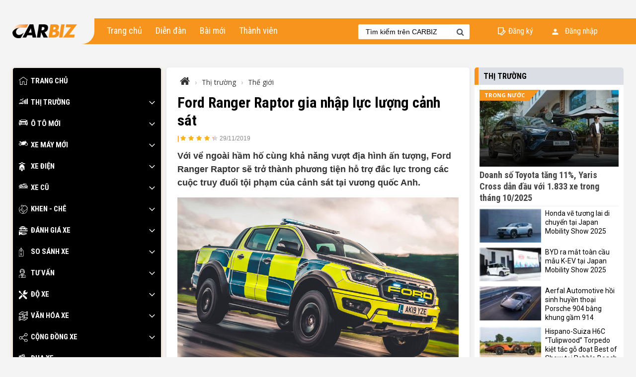

--- FILE ---
content_type: text/html; charset=utf-8
request_url: https://carbiz.vn/tin-tuc/ford-ranger-raptor-gia-nhap-luc-luong-canh-sat-694.html
body_size: 36209
content:
<!DOCTYPE html>
<html>
<head>
    <meta charset="utf-8" />
    <meta name="viewport" content="width=device-width, initial-scale=1.0">
    <meta name="google-site-verification" content="eTezHMTt6tbpI2eaaLpECMFlNs4ANa28PXO7BEZIrUI" />
    <title>
        Carbiz.vn | Ford Ranger Raptor gia nhập lực lượng cảnh s&#225;t
    </title>
    <link href="//fonts.googleapis.com/css?family=Open+Sans:400,700&amp;subset=vietnamese" rel="stylesheet">
    <link href="//fonts.googleapis.com/css?family=Roboto+Condensed:400,700&amp;subset=vietnamese" rel="stylesheet">
    <link href="//fonts.googleapis.com/css?family=Roboto:400,700&amp;subset=vietnamese" rel="stylesheet">
    <link href="/css/plugins.min.css" rel="stylesheet" />
    <link href="/Content/css?v=naVPRUG_EdVTKEMPPOlRFVuL3D7JYiTK3El4PDl52UM1" rel="stylesheet"/>


    <!-- Global site tag (gtag.js) - Google Analytics -->
    <script async src="https://www.googletagmanager.com/gtag/js?id=UA-151983760-1"></script>
    <script>
        window.dataLayer = window.dataLayer || [];
        function gtag() { dataLayer.push(arguments); }
        gtag('js', new Date());

        gtag('config', 'UA-151983760-1');
    </script>
    <!-- Google Tag Manager -->
    <script>
        (function (w, d, s, l, i) {
            w[l] = w[l] || []; w[l].push({
                'gtm.start':
                    new Date().getTime(), event: 'gtm.js'
            }); var f = d.getElementsByTagName(s)[0],
                j = d.createElement(s), dl = l != 'dataLayer' ? '&l=' + l : ''; j.async = true; j.src =
                    'https://www.googletagmanager.com/gtm.js?id=' + i + dl; f.parentNode.insertBefore(j, f);
        })(window, document, 'script', 'dataLayer', 'GTM-TB2LFPZ');</script>
    <!-- End Google Tag Manager -->
     <script async src="https://pagead2.googlesyndication.com/pagead/js/adsbygoogle.js?client=ca-pub-3876908726981387" crossorigin="anonymous"></script>
     <script async src="https://pagead2.googlesyndication.com/pagead/js/adsbygoogle.js?client=ca-pub-9362361436341027"
 crossorigin="anonymous"></script>
    
    <meta name="page" content="article">
    
                    <meta property='og:type' content='article' />
                    <meta name='description' content='Với vể ngoài hầm hố cùng khả năng vượt địa hình ấn tượng, Ford Ranger Raptor sẽ trở thành phương tiện hỗ trợ đắc lực trong các cuộc truy đuổi tội phạm của cảnh sát tại vương quốc Anh.' />
                    
                    <meta property='fb:app_id' content='444065739639299'>
                    <meta property='og:site_name' content='carbiz.vn'>
                    <meta property='og:title' content="Ford Ranger Raptor gia nhập lực lượng cảnh sát" />
                    <meta property='og:description' content='Với vể ngoài hầm hố cùng khả năng vượt địa hình ấn tượng, Ford Ranger Raptor sẽ trở thành phương tiện hỗ trợ đắc lực trong các cuộc truy đuổi tội phạm của cảnh sát tại vương quốc Anh.' />
                    <meta property='og:url' content='https://carbiz.vn/tin-tuc/ford-ranger-raptor-gia-nhap-luc-luong-canh-sat-694.html' />
                    <meta property='og:image' content='https://img.carbiz.vn/files/2019/Th%c3%a1ng%2011/29/Ranger%20Raptor/police_raptor_1.jpg' />
                    <meta property='og:image:width' content='600' />
                    <meta property='og:image:height' content='314' />

                    <link rel='canonical' href='https://carbiz.vn/tin-tuc/ford-ranger-raptor-gia-nhap-luc-luong-canh-sat-694.html' />
    <link href="//fonts.googleapis.com/css?family=Oswald:400,600&amp;subset=vietnamese" rel="stylesheet">
    <link href="/Scripts/nanogallery2/css/nanogallery2.min.css" rel="stylesheet" />
    <link href="https://img.carbiz.vn/css/article.css" rel="stylesheet">
    <style>
        .post-container {
            border-radius: 5px;
            background-color: white;
            padding: 16px 22px;
            box-shadow: 0 2px 6px rgba(0, 0, 0, 0.1);
        }
    </style>

</head>
<body data-ng-app="app">
    <svg aria-hidden="true" style="position: absolute; width: 0; height: 0; overflow: hidden;" version="1.1" xmlns="http://www.w3.org/2000/svg" xmlns:xlink="http://www.w3.org/1999/xlink">
        <defs>
            <symbol id="Arrow-Right-1" viewBox="0 0 32 32">
                <path d="M9.8 31.4l-3-2.8 12.6-12.6-12.6-12.6 3-2.8 15.4 15.4-15.4 15.4z"></path>
            </symbol>
            <symbol id="home" viewBox="0 0 32 32">
                <path d="M31.7,11L16.5-0.1c-0.3-0.2-0.7-0.2-1,0L0.3,11c-0.4,0.3-0.5,0.8-0.2,1.2s0.8,0.5,1.2,0.2L16,1.6l14.7,10.7
			c0.1,0.1,0.3,0.2,0.5,0.2c0.3,0,0.5-0.1,0.7-0.3C32.1,11.8,32,11.3,31.7,11z" />
                <path d="M27.6,12.5c-0.5,0-0.8,0.4-0.8,0.8v13.2h-6.7v-7.2c0-2.3-1.9-4.2-4.2-4.2s-4.2,1.9-4.2,4.2v7.2H5.2V13.4
			c0-0.5-0.4-0.8-0.8-0.8s-0.8,0.4-0.8,0.8v14.1c0,0.5,0.4,0.8,0.8,0.8h8.3c0.4,0,0.8-0.3,0.8-0.8c0,0,0,0,0-0.1v-8.1
			c0-1.4,1.1-2.5,2.5-2.5c1.4,0,2.5,1.1,2.5,2.5v8.1c0,0,0,0,0,0.1c0,0.4,0.4,0.8,0.8,0.8h8.3c0.5,0,0.8-0.4,0.8-0.8V13.4
			C28.5,12.9,28.1,12.5,27.6,12.5z" />
            </symbol>
            <symbol id="do-xe" viewBox="0 0 32 32">
                <path d="M16.7,15.3c0.4-0.2,0.8-0.3,1.2-0.3c0.7,0,1.4,0.3,1.9,0.8l1.1-1.1c2.7,0.9,5.7,0.3,7.9-1.8c1.8-1.8,2.5-4.3,2.1-6.6
		c0-0.3-0.2-0.5-0.5-0.5c-0.2-0.1-0.5,0-0.7,0.2l-1.6,1.6c-1.3,1.3-3.4,1.3-4.7,0c-1.3-1.3-1.3-3.4,0-4.7L25,1.3
		c0.2-0.2,0.2-0.5,0.2-0.7c-0.1-0.2-0.3-0.4-0.5-0.5c-2.3-0.4-4.8,0.3-6.6,2.1c-2.2,2.2-2.7,5.3-1.8,8l-2.3,2.3L16.7,15.3z" />
                <path d="M12.4,19.6l-2.8-2.8L0,26.5c-1.3,1.3-1.3,3.3,0,4.6c1.3,1.3,3.3,1.3,4.6,0l8.4-8.4C12.1,21.9,11.9,20.6,12.4,19.6z" />
                <path d="M18.6,17c-0.2-0.2-0.5-0.3-0.7-0.3c-0.3,0-0.5,0.1-0.7,0.3l-0.6,0.6L6.3,7.3l0.5-0.5c0.4-0.4,0.4-1.2-0.1-1.5L2.5,2.1
		c-0.4-0.3-1-0.3-1.3,0.1L-0.6,4C-1,4.4-1,4.9-0.7,5.4l3.1,4.2c0.4,0.5,1.1,0.6,1.5,0.1l0.5-0.5l10.3,10.3l-0.6,0.6
		c-0.4,0.4-0.4,1,0,1.4l9.5,9.5c1.3,1.3,3.3,1.3,4.6,0c1.3-1.3,1.3-3.3,0-4.6L18.6,17z" />
            </symbol>
            <symbol id="cong-dong-xe" viewBox="0 0 32 32">
                <path class="st0" d="M25.4,21.8c-1.9,0-3.6,0.9-4.6,2.4L12,19.5c0.2-0.5,0.3-1.1,0.3-1.6c0-0.8-0.1-1.4-0.4-2.1l9.2-5.5
		c1.1,1.2,2.6,2,4.3,2c3.1,0,5.7-2.6,5.7-5.7C31,3.5,28.4,1,25.4,1c-3.1,0-5.6,2.5-5.6,5.6c0,0.7,0.1,1.5,0.4,2l-9.4,5.6
		c-1-1.1-2.5-1.9-4.2-1.9c-3.1,0-5.6,2.5-5.6,5.6c0,3.1,2.5,5.6,5.6,5.6c1.8,0,3.6-0.8,4.6-2.4l8.8,4.5c-0.2,0.5-0.3,1.2-0.3,1.7
		c0,3.1,2.5,5.6,5.6,5.6c3.1,0,5.7-2.5,5.7-5.6C31,24.3,28.4,21.8,25.4,21.8C25.4,21.8,25.4,21.8,25.4,21.8z M25.4,2.9
		c2,0,3.7,1.7,3.7,3.8c0,2.1-1.7,3.7-3.7,3.7c-2.1,0-3.8-1.6-3.8-3.7C21.6,4.6,23.3,2.9,25.4,2.9z M6.6,21.8c-2.1,0-3.8-1.7-3.8-3.8
		c0-2.1,1.7-3.8,3.8-3.8c2.1,0,3.7,1.7,3.7,3.8C10.3,20.1,8.7,21.8,6.6,21.8z M25.4,31.2c-2.1,0-3.8-1.7-3.8-3.8s1.7-3.9,3.8-3.9
		c2,0,3.7,1.7,3.7,3.9S27.4,31.2,25.4,31.2z" />
            </symbol>
            <symbol id="thi-truong" viewBox="0 0 32 32">
                <path id="XMLID_167_" class="fil0" d="M17.72 16.32c0.96,1.36 1.59,2.99 1.75,4.75l1.82 0c0,-0.56 0,-13.72 0,-14.28l0 -0.02 -3.57 0 0 9.55z" />
                <path id="XMLID_166_" class="fil0" d="M15.94 14.39l0 -4.92 -3.57 0 0 3.04c1.32,0.38 2.53,1.03 3.57,1.88l0 0z" />
                <path id="XMLID_109_" class="fil0" d="M23.08 21.05c0.26,0 3.3,0 3.57,0l0 -16.95 -3.57 0 0 16.95z" />
                <polygon id="XMLID_108_" class="fil0" points="28.37,1.44 28.37,21.07 32,21.07 32,1.44 " />
                <polygon id="XMLID_43_" class="fil0" points="7.17,5.68 9.69,8.2 16.63,1.26 15.37,0 9.69,5.68 7.17,3.16 3.08,7.24 4.34,8.5 " />
                <path class="fil0" d="M0.23 18.18c-0.08,0.49 0.05,0.52 -0.23,0.89l0 0.72c0.25,0.19 0.35,0.16 0.67,0.11 -0.06,-1.47 0.97,-2.14 1.97,-2.09 0.97,0.05 1.91,0.8 1.75,2.17 0.89,-0.14 2.47,-0.05 3.43,-0.05 1.13,0 2.26,-0.01 3.39,0.01 -0.06,-2.91 3.85,-2.75 3.74,-0.07 2.14,-0.34 1.71,-0.41 1.57,-2.57 -0.05,-0.77 -0.16,-1.05 -0.98,-1.1 -3.66,-0.23 -10.41,-0.06 -14.12,0.81 -1.02,0.24 -0.68,0.43 -1.19,1.17l0 0zm6.6 -0.68c-0.36,0.02 -0.37,-0.09 -0.39,-0.11 0.07,-0.09 -0.18,-0.13 0.3,-0.18 0.27,-0.02 0.34,0.04 0.45,0.1 -0.11,0.17 0.07,0.15 -0.36,0.19l0 0zm4.83 -0.41c-0.13,0.3 -0.55,0.25 -0.74,0.07 0.01,-0.01 0.03,-0.26 0.58,-0.16 0.19,0.03 0.04,0 0.16,0.09l0 0z" />
                <path class="fil0" d="M4.38 16.07c2.01,0 0.72,-0.74 4.06,-0.92 1.06,-0.06 2.31,-0.01 3.3,0.41 0.48,0.2 0.76,0.12 1.28,0.11 -1.38,-1.28 -6.47,-1.7 -8.64,0.4l0 0z" />
                <circle class="fil0" cx="2.54" cy="19.68" r="1.39" />
                <circle class="fil1" cx="2.54" cy="19.68" r="0.55" />
                <circle class="fil0" cx="13.08" cy="19.62" r="1.39" />
                <circle class="fil1" cx="13.08" cy="19.62" r="0.55" />
            </symbol>
            <symbol id="xe-dien" viewBox="0 0 32 32">
                <path d="M10.9,20.7c-1.5,0-2.8,1.3-2.8,2.8v5.7c0,1.5,1.3,2.8,2.8,2.8s2.8-1.3,2.8-2.8v-5.7C13.7,22,12.5,20.7,10.9,20.7z" />
                <path d="M21.1,3.5h-5.4c-0.6-2-2.5-3.5-4.8-3.5S6.8,1.5,6.2,3.5H0.8c-0.8,0-1.4,0.6-1.4,1.4s0.6,1.4,1.4,1.4h5.4l0,0
				c0.4,1.2,1.1,2.2,2.2,2.8c-3.8,1.1-6.6,4.6-6.6,8.8v7.4c0,1.3,1.1,2.3,2.3,2.3H6v-4c0-2.7,2.2-5,5-5s5,2.2,5,5v4h1.9
				c1.3,0,2.3-1.1,2.3-2.3V18c0-4.1-2.8-7.7-6.6-8.8c1.1-0.6,1.8-1.6,2.2-2.8l0,0h5.4c0.8,0,1.4-0.6,1.4-1.4
				C22.5,4.1,21.9,3.5,21.1,3.5z M10.9,7.8C9.4,7.8,8.1,6.5,8.1,5s1.3-2.8,2.8-2.8s2.8,1.3,2.8,2.8C13.8,6.5,12.5,7.8,10.9,7.8z" />
            </symbol>
            <symbol id="xe-cu" viewBox="0 0 32 32">
                <path d="M26.3,5.6V2c0-1.6-1.3-2.8-2.8-2.8h-8.4v4.4h-10v1.9H4.7C2.1,5.5,0,7.6,0,10.2C0,11.8,1.3,13,2.8,13h1.1
			c0.4,1.1,1.4,1.9,2.7,1.9s2.3-0.8,2.7-1.9h13.6c0.4,1.1,1.4,1.9,2.7,1.9s2.3-0.8,2.7-1.9H32v-0.9C32,8.8,29.5,6,26.3,5.6z
			 M16.9,1.1h1.9v2.6h-1.9V1.1z M6.6,13c-0.5,0-0.9-0.4-0.9-0.9s0.4-0.9,0.9-0.9s0.9,0.4,0.9,0.9S7.1,13,6.6,13z M9.2,11.2
			c-0.4-1.1-1.4-1.9-2.7-1.9s-2.3,0.8-2.7,1.9H2.8c-0.5,0-0.9-0.4-0.9-0.9c0-1.6,1.3-2.8,2.8-2.8H6c1.8,0,3.4,0.7,4.6,1.9
			c0.7,0.7,1.5,1.3,2.4,1.8H9.2z M19,11l-2.3-0.4C14.9,10.2,13.3,9.3,12,8c-1.4-1.4-3.1-2.2-5-2.4v0h13.8V1.1h2.8
			c0.5,0,0.9,0.4,0.9,0.9v3.6C21.7,6,19.4,8.2,19,11z M25.4,13c-0.5,0-0.9-0.4-0.9-0.9s0.4-0.9,0.9-0.9s0.9,0.4,0.9,0.9
			S26,13,25.4,13z M28.1,11.2c-0.4-1.1-1.4-1.9-2.7-1.9c-1.2,0-2.3,0.8-2.7,1.9h-1.9c0.4-2.1,2.3-3.8,4.6-3.8S29.6,9,30,11.2H28.1z" />
                <polygon points="25.4,14.9 6.6,14.9 0,14.9 0,16.8 32,16.8 32,14.9 		" />
            </symbol>
            <symbol id="o-to-moi" viewBox="0 0 32 32">
                <path d="M30,6.2C30,6.2,30,6.2,30,6.2l-1.2-1.2c0.9-0.2,1.9-1,1.9-1.8c0-0.9-1.3-1.3-2.4-1.3c-1.2,0-1.3,0.8-1.3,1.3l-2.9-2.8
		c-0.6-0.6-1.7-1-2.5-1H16h0h-5.6c-0.8,0-1.9,0.5-2.5,1L4.9,3.4C4.9,2.8,4.8,2,3.6,2C2.5,2,1.2,2.3,1.2,3.3c0,0.8,1,1.6,1.9,1.8
		L2,6.1c0,0,0,0-0.1,0.1c-1.2,1-2,2.9-2,4.3v4.1c0,1,0.4,1.9,1,2.6v1.6c0,0.9,0.8,1.7,1.7,1.7h2.1c1,0,1.7-0.8,1.7-1.7v-0.4H16h0
		h9.4v0.4c0,0.9,0.8,1.7,1.7,1.7h2.1c1,0,1.7-0.8,1.7-1.7v-1.6c0.6-0.7,1-1.6,1-2.6v-4.1C32,9.1,31.2,7.2,30,6.2z M8.9,1.8
		c0.4-0.3,1.1-0.6,1.5-0.6H16h0h5.6c0.4,0,1.1,0.3,1.5,0.6l3.8,3.7H16h0H5.1L8.9,1.8z M1.3,9.9c0-1,0.8-1.8,1.8-1.8
		c1,0,4.2,1.9,4.2,2.9S4,11.7,3.1,11.7C2.1,11.7,1.3,10.9,1.3,9.9z M6.6,16.6H6.3H5.9l-2,0C3.4,16.4,3,16.2,2.7,16
		c-0.1-0.1-0.2-0.2-0.3-0.3c-0.1-0.1-0.1-0.2-0.2-0.3C1.9,14.6,2.5,14,2.5,14h3.4l2.3,2.6L6.6,16.6L6.6,16.6z M20.9,16.6H16h0h-4.9
		c-1,0-1.8-0.8-1.8-1.8H16h0h6.7C22.7,15.8,21.9,16.6,20.9,16.6z M21.3,13.5H16h0h-5.3c-1.1,0-2-1.4-2-3.1H16h0h7.3
		C23.3,12.1,22.4,13.5,21.3,13.5z M29.8,15.3c0,0.1-0.1,0.2-0.2,0.3c-0.1,0.1-0.2,0.2-0.3,0.3c-0.3,0.2-0.7,0.4-1.2,0.6l-2,0h-0.3
		h-0.3h-1.5l2.3-2.6h3.4C29.5,14,30.1,14.6,29.8,15.3z M28.9,11.7c-1,0-4.2,0.2-4.2-0.8s3.2-2.9,4.2-2.9c1,0,1.8,0.8,1.8,1.8
		C30.7,10.9,29.9,11.7,28.9,11.7z" />
            </symbol>
            <symbol id="xe-may-moi" viewBox="0 0 32 32">
                <path d="M5.3,6.4C2.4,6.4,0,8.8,0,11.7c0,2.9,2.4,5.3,5.3,5.3c2.1,0,3.9-1.3,4.8-3.1l1.3,1c0,0,9.2,0.1,9.7-0.2
			c0,0-1.1-3.1,0.3-4.4c0.2-0.1,0.3-0.3,0.6-0.5c-0.2,0.6-0.4,1.3-0.4,2c0,2.9,2.4,5.3,5.3,5.3s5.3-2.4,5.3-5.3
			c0-2.9-2.4-5.3-5.3-5.3c0,0-0.1,0-0.1,0C27,6.2,27.2,6,27.2,6l-0.4-0.4c0,0,1.1-0.3,0.9-0.8c-0.3-0.6-3-4-3-4s0.5-1.1-0.5-1.8
			l-0.5,1.1c0,0-1.2-0.9-1.7-0.7c-0.5,0.2-1.2,0.2-1.5,0.6l-0.2,0.2c0,0-0.1,0.4,0.3,0.9c0,0,3.8,1.2,4,2c0,0,0.3,0.5-0.9,0.7
			l-0.2,0.3l-0.6,0l-1.1-2.5c0,0-1.1,0.3-1.6,0.7l0.1,0.4c0,0-4.4-3-8.6,1.4c0,0-3.1,0.9-5.2-1.8c0,0,0-0.9-5.2-0.7l0.4,0.4
			c0,0-0.4,0-0.5,0.3C0.9,2.6,1.1,2.8,2.3,2.8c0,0,2.7,3.1,4.7,2.9l2.9,1.4l1.3,2.2c0,0,0,0.2,0,0.5c-0.3,0.1-0.6,0.1-1,0.2
			C9.6,7.9,7.6,6.4,5.3,6.4z M26.7,8c2,0,3.7,1.6,3.7,3.7c0,2-1.6,3.7-3.7,3.7c-2,0-3.7-1.6-3.7-3.7C23.1,9.7,24.7,8,26.7,8z
			 M5.3,15.3c-2,0-3.7-1.6-3.7-3.7c0-2,1.6-3.7,3.7-3.7c1.5,0,2.9,1,3.4,2.3c-1.9,0.4-3.9,0.8-3.9,0.8l0.2,1.4l3.8-0.2
			C8.5,14.1,7,15.3,5.3,15.3z M11.6,12.3c0.1,0.4,0.2,0.7,0.4,0.8l-1.7,0.1c0.1-0.3,0.1-0.5,0.2-0.8L11.6,12.3z" />
            </symbol>
            <symbol id="khen-che" viewBox="0 0 32 32">
                <path d="M31.2,9.7c-0.4-0.4-0.9-0.6-1.5-0.7c0-0.2,0.1-0.4,0.1-0.6c0-0.7-0.3-1.3-0.7-1.7c-0.4-0.4-0.9-0.6-1.5-0.7
			c0.2-0.8,0-1.7-0.6-2.3c-0.6-0.6-1.5-0.8-2.3-0.6c-0.1-0.5-0.3-1-0.7-1.5c-0.5-0.5-1.1-0.7-1.7-0.7c0,0,0,0,0,0
			c-0.7,0-1.3,0.3-1.7,0.7l-0.6,0.6c-2-0.6-4.1-0.8-6.1-0.6c-0.6-0.5-1.2-1-2-1.3C9.7-0.5,8.7,0.6,8.5,0.9C8,1.6,8,2.5,8.4,3.2
			c-0.5,0.3-1,0.6-1.5,0.9C6.5,4.3,6.5,4.7,6.6,5C6.8,5.1,7,5.2,7.2,5.2c0.1,0,0.2,0,0.3-0.1C8,4.8,8.6,4.5,9.1,4.2
			c0.9,1.1,2.4,3.1,2,5C10.9,10.5,11,11.8,11,13c-0.1,0-0.2,0-0.2,0c-0.5,0-1,0.2-1.4,0.6L2,21c-1.3-4-0.7-8.4,1.7-12.1
			c0.2-0.3,0.1-0.7-0.2-0.9C3.3,7.9,2.9,7.9,2.7,8.2c-4.1,6-3.3,14.2,1.9,19.3c2.9,2.9,6.7,4.5,10.8,4.5s7.9-1.6,10.8-4.5
			c3.6-3.6,5.1-8.6,4.2-13.5l0.9-0.9C32.1,12.2,32.1,10.6,31.2,9.7L31.2,9.7z M18.9,3.2l-2.3,2.3c0,0,0,0,0,0
			c-0.1-0.2-0.7-1.5-1.7-2.7C16.3,2.7,17.6,2.9,18.9,3.2z M10.3,14.4c0.1-0.1,0.3-0.2,0.5-0.2c0.2,0,0.3,0.1,0.5,0.2l8,8l0,0l0,0
			c0.3,0.3,0.3,0.7,0,0.9l-2.4,2.4l-8.9-8.9L10.3,14.4z M2.5,22.3L7,17.7l8.9,8.9l-3.8,3.8c-2.5-0.6-4.9-1.9-6.7-3.7
			C4.1,25.4,3.2,23.9,2.5,22.3L2.5,22.3z M25.2,26.6c-2.6,2.6-6.2,4.1-9.9,4.1c-0.6,0-1.1,0-1.7-0.1l6.4-6.4
			c0.6-0.6,0.7-1.5,0.4-2.2c0.6-0.4,1.2-0.8,2-1.1c0.9-0.5,1.9-0.9,2.7-1.7l4.2-4.2C29.8,19.3,28.3,23.6,25.2,26.6z M30.3,12.2
			l-6.1,6.1c-0.6,0.6-1.4,1-2.3,1.5c-0.8,0.4-1.5,0.8-2.2,1.3l-7.4-7.4c0-0.2,0-0.4,0-0.7c-0.1-1.2-0.1-2.4,0.1-3.6
			c0.5-2.8-1.7-5.5-2.7-6.5C9.3,2.6,9.3,2,9.5,1.6c0.3-0.4,1-0.5,1.8-0.2c2.5,1,4.1,4.3,4.1,4.5c0.2,0.5,0.4,0.7,0.8,0.9
			c0,0,0.1,0,0.1,0C16.6,7,16.9,7,17.1,6.8l4.3-4.3c0.2-0.2,0.5-0.3,0.8-0.3s0.6,0.1,0.8,0.3c0.5,0.5,0.5,1.2,0,1.7
			c-0.2,0.2-0.2,0.6,0,0.9c0.2,0.2,0.6,0.2,0.9,0l0.5-0.5c0.5-0.5,1.2-0.5,1.7,0c0.5,0.5,0.5,1.2,0,1.7l-0.5,0.5h0
			c-0.2,0.2-0.2,0.6,0,0.9c0.2,0.2,0.6,0.2,0.9,0h0c0.5-0.5,1.2-0.5,1.7,0c0.2,0.2,0.3,0.5,0.3,0.8S28.4,9,28.2,9.3l-0.4,0.4
			c-0.2,0.2-0.2,0.6,0,0.9c0.2,0.2,0.6,0.2,0.9,0l0,0c0.2-0.2,0.5-0.3,0.8-0.3c0.3,0,0.6,0.1,0.8,0.3c0.2,0.2,0.3,0.5,0.3,0.8
			S30.5,12,30.3,12.2L30.3,12.2z" />
                <path d="M10.3,17.2c0.1,0.1,0.3,0.2,0.4,0.2c0.2,0,0.3-0.1,0.5-0.2c0.2-0.3,0.2-0.7,0-0.9c-0.3-0.2-0.7-0.2-0.9,0l0,0
			C10,16.6,10,17,10.3,17.2z" />
                <path d="M5,7c0.3,0,0.6-0.3,0.6-0.6c0-0.3-0.3-0.6-0.6-0.6h0c-0.3,0-0.6,0.3-0.6,0.6C4.4,6.8,4.7,7,5,7z" />
            </symbol>
            <symbol id="danh-gia-xe" viewBox="0 0 32 32">
                <path d="M28,23.9c-0.1,0-0.1,0-0.2,0l-1.9,0.6l-7.1,1.6v0c0,0-0.1,0-0.1,0h-4.8l-0.4,0.1l2.6,1.5h4.1l7.3-2.2
		c0.1,0,0.3-0.1,0.4-0.1l0.4-0.1c0.3-0.1,0.5-0.4,0.5-0.7C28.8,24.3,28.5,23.9,28,23.9z" />
                <path d="M32,15.5c0,1.5-1.2,2.7-2.7,2.7H2.7c-1.5,0-2.7-1.2-2.7-2.7c0-0.3,0.2-0.5,0.5-0.5h30.9C31.8,14.9,32,15.2,32,15.5z" />
                <path d="M29.1,6.4c-1.1-1-2.5-1.6-4-1.6h-0.3l1.6,1.6H29.1z" />
                <path d="M20,21.2c-0.1,0-0.1,0-0.2,0l-3.2,0.9l1.1,0.2c0.1,0,0.2,0.1,0.3,0.1l0.5,0.5l2.2-0.7c0.1-0.1,0.1-0.2,0.1-0.4
		C20.8,21.6,20.5,21.2,20,21.2z" />
                <path d="M25.5,23.5c0.2-0.3,0.2-0.8-0.2-1.1c-0.1-0.1-0.3-0.1-0.5-0.1c-0.1,0-0.1,0-0.2,0l-5.4,1.6c0,0,0,0,0,0.1v0.9L25.5,23.5z" />
                <path d="M28.8,27.3c0,0.3-0.2,0.6-0.5,0.7l-8.1,2.9h-7.8L6,28.8c-0.1,0-0.1,0-0.2,0H4.3v1.6c0,0.2-0.1,0.4-0.4,0.5L0.7,32
		c-0.1,0-0.1,0-0.2,0c-0.1,0-0.2,0-0.3-0.1C0.1,31.8,0,31.6,0,31.5V19.7c0-0.2,0.1-0.3,0.2-0.4c0.1-0.1,0.3-0.1,0.5-0.1l3.2,1.1
		c0.2,0.1,0.4,0.3,0.4,0.5v2l2.2-0.9h3l7.8,1.6l0.8,0.8v0.8h-6.9c-0.3,0-0.5,0.2-0.5,0.5c0,0.2,0.1,0.4,0.3,0.5l4.8,2.7
		c0.1,0,0.2,0.1,0.3,0.1h4.3c0.1,0,0.1,0,0.1,0l7.4-2.2c0.4-0.1,0.8,0.1,1,0.5C28.8,27.2,28.8,27.3,28.8,27.3z" />
                <path d="M16.5,5.3V4.8h-2.1v1.1H16C16.3,5.9,16.5,5.6,16.5,5.3z" />
                <path d="M4.8,11.2c0.3-1.7,1.9-2.9,3.7-2.6c1.3,0.2,2.4,1.3,2.6,2.6h2.2V4.8H4.1L3.2,7.1C3.1,7.3,2.9,7.5,2.7,7.5H1.1v0.9L3,11.2
		H4.8z" />
                <path d="M25.8,7.3l-2.5-2.5h-5.6v0.5c0,0.9-0.7,1.6-1.6,1.6h-1.6v4.3h7c0.3-1.7,1.9-2.9,3.7-2.6c1.3,0.2,2.4,1.3,2.6,2.6h3.2v-0.5
		c0-1.1-0.3-2.2-1-3.2h-3.8C26,7.5,25.9,7.4,25.8,7.3z" />
                <circle cx="24.5" cy="11.7" r="2.1" />
                <path d="M23.8,3.7H4l1.3-0.9C5.6,2.6,6,2.4,6.4,2.2c2.3-1.3,4.8-2.1,7.5-2.2c2.6,0.1,5.2,0.8,7.5,2.2c0.4,0.2,0.8,0.5,1.1,0.7
		L23.8,3.7z" />
                <path d="M2.9,4.8H1.6C1.3,4.8,1.1,5,1.1,5.3v1.1h1.2L2.9,4.8z" />
                <circle cx="8" cy="11.7" r="2.1" />
            </symbol>
            <symbol id="so-sanh-xe" viewBox="0 0 32 32">
                <path d="M16.1,10.8l-4.4-5.6c-0.7-0.9-1.8-1.6-3-1.7V0.7C8.7,0.3,8.4,0,8,0C7.6,0,7.3,0.3,7.3,0.7v2.9c-1.2,0.2-2.3,0.8-3,1.7
			l-4.4,5.6c-0.4,0.5-0.6,1.1-0.6,1.7v16.7c0,1.5,1.2,2.7,2.7,2.7c0,0,0,0,0,0h11.9c1.5,0,2.7-1.2,2.8-2.7c0,0,0,0,0,0V12.6
			C16.7,11.9,16.5,11.3,16.1,10.8z M8,10.1c1.1,0,1.9,0.9,1.9,1.9S9.1,14,8,14S6.1,13.1,6.1,12C6.1,10.9,6.9,10.1,8,10.1z
			 M15.4,29.3c0,0.8-0.6,1.4-1.4,1.4H2.1c-0.8,0-1.4-0.6-1.4-1.4V12.6c0-0.3,0.1-0.6,0.3-0.9l4.4-5.6c0.5-0.6,1.2-1.1,2-1.2v3.9
			c-1.8,0.4-2.9,2.1-2.5,3.9c0.4,1.8,2.1,2.9,3.9,2.5s2.9-2.1,2.5-3.9C11,10.1,10,9.1,8.7,8.8V4.9C8.9,4.9,9.2,5,9.5,5.2
			c0.5,0.2,0.9,0.5,1.2,0.9l4.4,5.6c0.2,0.3,0.3,0.6,0.3,0.9L15.4,29.3L15.4,29.3z" />
                <path d="M10.1,24.4C9.8,23.5,9,22.8,8,22.8c-0.5,0-0.9-0.4-0.9-0.9S7.5,21,8,21s0.9,0.4,0.9,0.9c0,0.4,0.3,0.7,0.7,0.7
			s0.7-0.3,0.7-0.7c0-1-0.6-1.8-1.6-2.1v-0.3c0-0.4-0.3-0.7-0.7-0.7c-0.4,0-0.7,0.3-0.7,0.7v0.3c-1.2,0.4-1.8,1.6-1.5,2.8
			C6.2,23.5,7,24.2,8,24.2c0.5,0,0.9,0.4,0.9,0.9C8.9,25.6,8.5,26,8,26s-0.9-0.4-0.9-0.9c0-0.4-0.3-0.7-0.7-0.7
			c-0.4,0-0.7,0.3-0.7,0.7c0,1,0.6,1.8,1.6,2.1v0.3c0,0.4,0.3,0.7,0.7,0.7c0.4,0,0.7-0.3,0.7-0.7v-0.3C9.8,26.8,10.5,25.6,10.1,24.4
			z" />
            </symbol>
            <symbol id="tu-van" viewBox="0 0 32 32">
                <path d="M24.2,26.5c-0.1-4.3-4.5-5.6-7.8-6.6c-0.4-0.1-0.7-0.2-1.1-0.3v-1.8c0.7-0.4,1.2-1,1.7-1.6h2c1,0,1.8-0.8,1.8-1.8v-2.1
			c0.1-0.3,0.2-0.6,0.2-0.9v-0.7c0-0.3-0.1-0.6-0.2-0.9V8.8C20.8,4,16.9,0,12,0C7.1,0,3.2,4,3.2,8.8v1.1c0,0,0,0,0,0
			C3.1,10.2,3,10.5,3,10.8v0.7c0,1.2,1,2.3,2.3,2.3h0.5c0.4,1.7,1.4,3.2,2.8,4.1v1.8c-0.3,0.1-0.7,0.2-1.1,0.3
			c-3.2,0.9-7.7,2.2-7.8,6.6c0,0,0,0,0,0v4.9c0,0.3,0.3,0.6,0.6,0.6h1.9c0.3,0,0.6-0.3,0.6-0.6c0-0.3-0.3-0.6-0.6-0.6H1v-4.2
			c0-1.5,0.7-2.7,2.2-3.6c1-0.6,2.2-1,3.3-1.4l1.5,2.9c0.2,0.3,0.6,0.4,0.9,0.2l0.7-0.5l0.6,2.2l-1,4.3H7.9c-0.3,0-0.6,0.3-0.6,0.6
			c0,0.3,0.3,0.6,0.6,0.6h15.7c0.3,0,0.6-0.3,0.6-0.6L24.2,26.5C24.2,26.5,24.2,26.5,24.2,26.5L24.2,26.5z M16.1,21.1
			c0,0,0.1,0,0.1,0l-1.1,2.1l-2-1.4l1.7-1.2C15.2,20.9,15.7,21,16.1,21.1L16.1,21.1z M12,22.6l1.3,0.8l-0.6,2.3h-1.3l-0.6-2.3
			L12,22.6z M12,21.1l-2.1-1.4v-1.3c0.7,0.2,1.4,0.4,2.1,0.4c0.7,0,1.4-0.1,2.1-0.4v1.3L12,21.1z M17.1,8.9
			C17.1,8.9,17.1,8.9,17.1,8.9c-1.3-0.8-2.4-1.5-4.2-1c0,0,0,0,0,0c-0.4,0.1-0.7,0.3-1,0.4c-2,0.8-3.1,1.2-5,1.1V8.9
			c0-2.8,2.3-5.1,5.1-5.1S17.1,6.1,17.1,8.9L17.1,8.9L17.1,8.9z M19.6,14.5c0,0.3-0.2,0.5-0.5,0.5h-1.2c0.2-0.4,0.3-0.8,0.4-1.3h0.5
			c0.3,0,0.6-0.1,0.8-0.2L19.6,14.5L19.6,14.5z M19.7,11.5c0,0.6-0.5,1-1,1h-0.4c0,0,0-2.7,0-2.7h0.4c0.6,0,1,0.5,1,1L19.7,11.5
			L19.7,11.5z M5.3,12.5c-0.6,0-1-0.5-1-1v-0.7c0-0.6,0.5-1,1-1h0.4c0,0,0,2.7,0,2.7H5.3z M5.7,8.5H5.3C5,8.5,4.7,8.6,4.4,8.7
			C4.5,4.6,7.9,1.3,12,1.3c4.1,0,7.5,3.3,7.6,7.4c-0.3-0.1-0.5-0.2-0.8-0.2h-0.4c-0.2-3.3-3-6-6.3-6C8.6,2.6,5.9,5.2,5.7,8.5
			L5.7,8.5z M6.9,13C6.9,13,6.9,13,6.9,13c0-0.2,0-0.4,0-0.6v-1.8c2.1,0.1,3.4-0.4,5.4-1.2c0.3-0.1,0.6-0.2,1-0.4
			c1.2-0.3,1.9,0.1,3.1,0.9c0.2,0.1,0.4,0.3,0.7,0.4v2c0,0.9-0.3,1.8-0.7,2.6H12c-0.3,0-0.6,0.3-0.6,0.6c0,0.3,0.3,0.6,0.6,0.6h3.4
			c-0.9,0.8-2.1,1.3-3.4,1.3C9.4,17.5,7.2,15.6,6.9,13L6.9,13z M8.9,23.3l-1.1-2.1c0,0,0.1,0,0.1,0c0.4-0.1,0.9-0.3,1.3-0.4l1.7,1.2
			L8.9,23.3z M10.5,30.7l0.9-3.7h1.3l0.9,3.7H10.5z M23,30.7h-8.2l-1-4.3l0.6-2.2l0.7,0.5c0.3,0.2,0.7,0.1,0.9-0.2l1.5-2.9
			c1.2,0.4,2.4,0.8,3.3,1.4c1.5,0.9,2.2,2.1,2.2,3.6L23,30.7L23,30.7z" />
                <path d="M20.5,27.6h-3.1c-0.3,0-0.6,0.3-0.6,0.6c0,0.3,0.3,0.6,0.6,0.6h3.1c0.3,0,0.6-0.3,0.6-0.6C21.1,27.9,20.8,27.6,20.5,27.6z
			" />
                <path d="M5.1,30.7c-0.3,0-0.6,0.3-0.6,0.6c0,0.3,0.3,0.6,0.6,0.6h0c0.3,0,0.6-0.3,0.6-0.6C5.7,31,5.4,30.7,5.1,30.7z" />
            </symbol>
            <symbol id="van-hoa-xe" viewBox="0 0 32 32">
                <path d="M32,15.1V0h-5.6v2.8h-1.9c-1.2,0-2.3-0.2-3.4-0.5c0,0-8.6-2.2-8.7-2.3c-0.9-0.2-1.9,0-2.7,0.5L1.8,6
		C1.7,6.1,1.4,6.3,1.4,6.3C0.5,6.8,0,7.8,0,8.8c0,0.8,0.3,1.6,0.9,2.1c0.6,0.5,1.3,0.9,2.1,0.9c0,0,0,0,0.1,0c0.3,0,0.5,0,0.8-0.1
		l6.5-1.9c0.1,1.4,1.1,2.5,2.4,2.8l1.7,0.4c-0.9,0.8-1.5,2-1.5,3.4c0,0.6,0.1,1.1,0.3,1.6c-0.5-0.1-1.1,0-1.6,0.1l-2.5,0.8l-0.1,0
		c-1.4,0.5-2.2,0.7-3.3,0.8v-2.8H0V32h5.6v-2.8h1.9c1.2,0,2.3,0.2,3.4,0.5l8.6,2.2c0,0,0.1,0,0.1,0c0.2,0.1,0.5,0.1,0.8,0.1
		c0.7,0,1.4-0.2,2-0.6l7.8-5.4c0.1-0.1,0.4-0.3,0.4-0.3c0.9-0.5,1.4-1.5,1.4-2.5c0-0.8-0.3-1.6-0.9-2.1c-0.6-0.6-1.4-0.9-2.1-0.9
		c-0.3,0-0.5,0-0.8,0.1l-6.5,1.9c-0.1-1-0.7-2-1.5-2.5c1-0.8,1.7-2.1,1.7-3.5c0-1-0.3-1.8-0.8-2.6l2-0.6l0.1,0
		c1.4-0.5,2.2-0.7,3.3-0.8v2.8L32,15.1z M28.2,1.9h1.9v11.3h-1.9V1.9z M18,13.9c1.1,0.3,1.9,1.3,1.9,2.5c0,1.4-1.1,2.5-2.5,2.5
		c-0.2,0-0.3,0-0.5-0.1l-0.2-0.1c-1-0.3-1.8-1.3-1.8-2.4c0-1.4,1.1-2.5,2.5-2.5C17.5,13.8,17.7,13.8,18,13.9L18,13.9z M3.8,30.1H1.9
		V18.8h1.9V30.1z M21,24.4l7.7-2.3c0.1,0,0.2,0,0.3-0.1c0,0,0,0,0,0c0.3,0,0.6,0.1,0.8,0.3c0.2,0.2,0.3,0.5,0.3,0.8
		c0,0.4-0.2,0.7-0.5,0.9l-0.1,0c-0.1,0.1-0.3,0.2-0.4,0.3l-7.8,5.4c-0.4,0.3-0.8,0.3-1.2,0.3c0,0,0,0-0.1,0l-8.5-2.2
		c-1.3-0.4-2.6-0.5-3.9-0.5H5.6v-5.7c1.5-0.1,2.4-0.4,3.9-0.9l2.6-0.9c0.3-0.1,0.5-0.1,0.8,0l5.7,1.5c0.6,0.1,1,0.7,1,1.3
		c0,0.4-0.2,0.8-0.5,1c-0.3,0.2-0.7,0.3-1.1,0.2l-4.7-1.2l-0.5,1.8l4.7,1.2c0.3,0.1,0.5,0.1,0.8,0.1c0.7,0,1.4-0.2,2-0.7
		C20.7,24.9,20.9,24.6,21,24.4L21,24.4z M22.4,11.3l-2.6,0.9c-0.3,0.1-0.5,0.1-0.8,0l-0.5-0.1c0,0-0.1,0-0.1,0l-5.1-1.3l0,0
		c-0.6-0.1-1-0.7-1-1.3c0-0.4,0.2-0.8,0.5-1c0.3-0.2,0.7-0.3,1.1-0.2l4.7,1.2l0.5-1.8l-4.7-1.2c-1-0.2-2,0-2.7,0.6
		c-0.2,0.2-0.4,0.4-0.6,0.6L3.3,9.8c-0.1,0-0.2,0-0.3,0.1c-0.3,0-0.6-0.1-0.8-0.3C2,9.4,1.9,9.1,1.9,8.8c0-0.4,0.2-0.7,0.5-0.9
		c0,0,0.3-0.2,0.5-0.3l7.8-5.4c0.4-0.3,0.8-0.3,1.2-0.3c0,0,8.6,2.2,8.6,2.2c1.3,0.4,2.6,0.5,3.9,0.5h1.9v5.7
		C24.9,10.5,23.9,10.8,22.4,11.3L22.4,11.3z" />
            </symbol>
            <symbol id="dua-xe" viewBox="0 0 32 32">
                <path d="M1.3,5.4C1.1,4.9,0.6,4.6,0.1,4.7c-0.5,0.1-0.8,0.7-0.7,1.2l6.4,25.4c0.1,0.4,0.5,0.7,1,0.7c0.1,0,0.2,0,0.2,0
			c0.5-0.1,0.8-0.7,0.7-1.2L1.3,5.4z" />
                <path d="M22.7,12.5c-1-3.9-2.1-7.7-3.1-11.6c-0.1-0.4-0.3-0.9-1.1-0.9C12.6-0.4,8.7,5.5,2.8,5C2.3,5,2,5.2,2.1,5.6
			c1,3.9,2.1,7.7,3.1,11.6c0.2,0.6,0.6,0.9,1.1,0.9c5.9,0.4,9.8-5.4,15.7-5C22.5,13.2,22.8,13,22.7,12.5z M18,1.5
			c0.3,1.1,0.6,2.1,0.9,3.2c-1.2,0-2.3,0.3-3.5,0.7c-0.3-1.1-0.6-2.1-0.9-3.2C15.7,1.8,16.8,1.5,18,1.5z M5.9,13.5
			c-0.3-1.2-0.7-2.4-1-3.6c1.3,0,2.5-0.3,3.7-0.8C8.3,7.9,8,6.9,7.7,5.8C8.9,5.3,10,4.7,11.1,4c0.3,1.1,0.6,2.1,0.9,3.2
			C10.9,7.9,9.8,8.5,8.6,9c0.3,1.2,0.7,2.4,1,3.6C8.3,13.1,7.2,13.4,5.9,13.5z M10.4,15.9c-0.3-1.1-0.6-2.2-0.9-3.3
			c1.2-0.5,2.3-1.2,3.4-1.8c0.3,1.1,0.6,2.2,0.9,3.3C12.7,14.8,11.6,15.4,10.4,15.9z M13,10.8c-0.3-1.2-0.7-2.4-1-3.6
			c1.1-0.7,2.2-1.3,3.4-1.8c0.3,1.2,0.7,2.4,1,3.6C15.2,9.6,14.1,10.2,13,10.8z M17.3,12.3c-0.3-1.1-0.6-2.2-0.9-3.3
			c1.2-0.4,2.2-0.7,3.5-0.7c0.3,1.1,0.6,2.2,0.9,3.3C19.5,11.6,18.4,11.9,17.3,12.3z" />
            </symbol>
            <symbol id="video" viewBox="0 0 32 32">
                <path d="M31.3,3.3c-0.4-1.4-1.4-2.5-2.8-2.8C26-0.2,16-0.2,16-0.2S6-0.2,3.5,0.5C2.1,0.8,1,1.9,0.7,3.3C0,5.8,0,11,0,11
	s0,5.2,0.7,7.7c0.4,1.4,1.4,2.5,2.8,2.8C6,22.2,16,22.2,16,22.2s10,0,12.5-0.7c1.4-0.4,2.5-1.4,2.8-2.8C32,16.2,32,11,32,11
	S32,5.8,31.3,3.3z M13,15.8V6.2l8.3,4.8L13,15.8z" />
            </symbol>
            <symbol id="https://muaban.carbiz.vn" viewBox="0 0 32 32">
                <path d="M0,20.9c0,1.4,1.1,2.5,2.5,2.5c0.2,0,0.5-0.1,0.7-0.2c0.6-0.2,1.4-0.3,2-0.1c0.6,0.2,1.3,0.3,1.6,0.3s1-0.1,1.6-0.3
		c0.7-0.2,1.4-0.1,2,0.1c0.2,0.1,0.5,0.2,0.7,0.2c1.4,0,2.5-1.1,2.5-2.5c0-0.2-0.1-0.5-0.2-0.7c-0.2-0.6-0.3-1.3-0.1-2
		c0.2-0.6,0.3-1.3,0.3-1.6c0-2.6-1.5-5-3.8-6.1c-0.3-0.1-0.5-0.5-0.4-0.8l1.6-2.8c0.1-0.2,0.1-0.4,0-0.6c-0.1-0.2-0.3-0.3-0.5-0.3
		c-0.1,0-0.2-0.1-0.4-0.4C9.9,5.2,9.5,4.6,8.8,4.6S7.6,5.2,7.3,5.5C7.1,5.8,7,5.9,6.9,5.9S6.7,5.8,6.4,5.5C6.2,5.2,5.8,4.6,5,4.6
		S3.8,5.2,3.6,5.5C3.3,5.8,3.3,5.9,3.1,5.9C2.9,5.9,2.7,6,2.6,6.2c-0.1,0.2-0.1,0.4,0,0.6l1.6,2.8c0,0,0,0,0,0H1.9
		C1.5,9.6,1.3,9.3,1.3,9c0-0.3-0.3-0.6-0.6-0.6S0,8.7,0,9c0,1,0.8,1.9,1.9,1.9H3c-1.8,1.3-3,3.3-3,5.6c0,0.4,0.1,1,0.3,1.6
		c0.2,0.7,0.1,1.4-0.1,2C0.1,20.3,0,20.7,0,20.9L0,20.9z M4,6.8c0.2-0.2,0.4-0.4,0.5-0.6C4.8,5.9,4.9,5.9,5,5.9s0.2,0.1,0.4,0.4
		c0.3,0.3,0.7,0.9,1.4,0.9s1.2-0.5,1.4-0.9c0.2-0.3,0.3-0.4,0.4-0.4S9,5.9,9.2,6.3c0.1,0.2,0.3,0.4,0.5,0.6L8.5,9
		C8.4,9.1,8.3,9.4,8.3,9.6H5.5c0-0.3-0.1-0.5-0.2-0.6L4,6.8z M4.4,11.5c0.3-0.1,0.5-0.4,0.7-0.6h3.5c0.2,0.3,0.4,0.5,0.7,0.6
		c1.9,1,3.1,2.9,3.1,5c0,0.2-0.1,0.8-0.2,1.3c-0.2,0.9-0.2,1.9,0.1,2.8c0.1,0.1,0.1,0.3,0.1,0.3c0,0.7-0.6,1.2-1.2,1.2
		c0,0-0.2,0-0.3-0.1c-0.9-0.3-1.8-0.4-2.8-0.1c-0.6,0.1-1.1,0.2-1.3,0.2S6.1,22,5.5,21.9c-0.4-0.1-0.8-0.1-1.2-0.1
		c-0.5,0-1.1,0.1-1.6,0.3c-0.1,0.1-0.3,0.1-0.3,0.1c-0.7,0-1.2-0.6-1.2-1.2c0,0,0-0.2,0.1-0.3c0.3-0.9,0.4-1.8,0.1-2.8
		c-0.1-0.6-0.2-1.1-0.2-1.3C1.3,14.4,2.5,12.4,4.4,11.5L4.4,11.5z" />
                <path d="M6.9,17.1c0.3,0,0.6,0.3,0.6,0.6s-0.3,0.6-0.6,0.6c-0.2,0-0.4-0.1-0.5-0.3c-0.2-0.3-0.6-0.3-0.9-0.1
		c-0.3,0.2-0.3,0.6-0.1,0.9c0.2,0.3,0.5,0.5,0.9,0.6v0.7c0,0.3,0.3,0.6,0.6,0.6s0.6-0.3,0.6-0.6v-0.7c0.7-0.3,1.2-1,1.2-1.8
		c0-1-0.8-1.9-1.9-1.9c-0.3,0-0.6-0.3-0.6-0.6s0.3-0.6,0.6-0.6c0.2,0,0.4,0.1,0.5,0.3C7.6,15.2,8,15.2,8.3,15
		c0.3-0.2,0.3-0.6,0.1-0.9c-0.2-0.3-0.5-0.5-0.9-0.6v-0.7c0-0.3-0.3-0.6-0.6-0.6s-0.6,0.3-0.6,0.6v0.7c-0.7,0.3-1.3,1-1.3,1.8
		C5,16.3,5.8,17.1,6.9,17.1z" />
                <path d="M24.9,19.6c-0.3,0-0.6,0.3-0.6,0.6s0.3,0.6,0.6,0.6h1.3c0.3,0,0.6-0.3,0.6-0.6s-0.3-0.6-0.6-0.6H24.9z" />
                <path d="M29.5,17.8c0-0.3-0.3-0.6-0.6-0.6h-3.9c-0.3,0-0.6,0.3-0.6,0.6s0.3,0.6,0.6,0.6h3.9C29.2,18.4,29.5,18.1,29.5,17.8z" />
                <path d="M23.5,24.7c-2.2,1.6-4.8,2.4-7.5,2.4c-2.2,0-4.4-0.6-6.3-1.6l0.2-0.1c0.3-0.1,0.5-0.4,0.4-0.8c-0.1-0.3-0.4-0.5-0.8-0.4
		l-1.7,0.5c-0.3,0.1-0.5,0.4-0.4,0.8l0.5,1.7c0.1,0.3,0.4,0.5,0.8,0.4c0.3-0.1,0.5-0.4,0.4-0.8L9,26.6c2.1,1.2,4.5,1.8,7,1.8
		c3,0,5.8-0.9,8.3-2.6c0.3-0.2,0.3-0.6,0.2-0.9S23.8,24.5,23.5,24.7L23.5,24.7z" />
                <path d="M7.7,2.2C7.5,2.4,7.4,2.8,7.6,3.1c0.2,0.3,0.6,0.4,0.9,0.2c2.2-1.6,4.8-2.4,7.5-2.4c2.2,0,4.4,0.6,6.3,1.6l-0.2,0.1
		c-0.3,0.1-0.5,0.4-0.4,0.8c0.1,0.3,0.4,0.5,0.8,0.4l1.7-0.5c0.3-0.1,0.5-0.4,0.4-0.8l-0.5-1.7c-0.1-0.3-0.4-0.5-0.8-0.4
		c-0.3,0.1-0.5,0.4-0.4,0.8L23,1.4c-2.1-1.2-4.5-1.8-7-1.8C13-0.4,10.2,0.5,7.7,2.2L7.7,2.2z" />
                <circle cx="31.4" cy="14" r="0.6" />
                <path d="M31.4,4.6H18.5c-0.3,0-0.6,0.3-0.6,0.6v17.5c0,0.3,0.3,0.6,0.6,0.6h12.9c0.3,0,0.6-0.3,0.6-0.6v-5.9c0-0.3-0.3-0.6-0.6-0.6
		s-0.6,0.3-0.6,0.6v5.3H19.1V5.9h2.7v6.2c0,0.2,0.1,0.5,0.3,0.6l1.3,0.6c0.2,0.1,0.4,0.1,0.6,0l1-0.5l1,0.5c0.2,0.1,0.4,0.1,0.6,0
		l1.3-0.6c0.2-0.1,0.3-0.3,0.3-0.6V5.9h2.7v5.3c0,0.3,0.3,0.6,0.6,0.6s0.6-0.3,0.6-0.6V5.3C32,4.9,31.7,4.6,31.4,4.6z M26.8,11.7
		l-0.6,0.3l-1-0.5c-0.2-0.1-0.4-0.1-0.6,0l-1,0.5l-0.6-0.3V5.9h3.8V11.7z" />
            </symbol>
        </defs>
    </svg>
    <!-- Google Tag Manager (noscript) -->
    <noscript>
        <iframe src="https://www.googletagmanager.com/ns.html?id=GTM-TB2LFPZ"
                height="0" width="0" style="display:none;visibility:hidden"></iframe>
    </noscript>
    <!-- End Google Tag Manager (noscript) -->
    <div id="fb-root"></div>
    <script>
        (function (d, s, id) {
            var js, fjs = d.getElementsByTagName(s)[0];
            if (d.getElementById(id)) return;
            js = d.createElement(s); js.id = id;
            js.src = 'https://connect.facebook.net/vi_VN/sdk.js#xfbml=1&version=v10.0&appId=444065739639299&autoLogAppEvents=1';
            fjs.parentNode.insertBefore(js, fjs);
        }(document, 'script', 'facebook-jssdk'));</script>
    <div id="page" class="site">
        <div id="wrapper" class="wide-container">
            
<div class="overlay"></div>
<div id="cb-billboard" class="banner-wrapper">
    <div class="cb-banner">

    </div>
</div>
<!--div id="top-banner" class="banner-wrapper banner-970-120">
    <img src="https://static.carbiz.vn/banner/CBU_thang_9/970x250.jpg" alt="Nissan" data-type="banner" data-id="21Sep" data-name="Nissan_CBU_thang_9" data-height="250" data-width ="970" data-position="header" />
    <a target="_blank" data-type="bannerClick" data-id="21Sep" data-name="Nissan_CBU_thang_9" data-height="250" data-width ="970" data-position="header" href="https://www.nissan.com.vn/mua-xe/dang-ky-lai-thu/?utm_source=CBU_thang_9_Carbiz&utm_medium=online%20banner&utm_campaign=CBU_thang_9"></a>
</div-->
<!--div id="top-banner" class="banner-wrapper banner-970">
    <iframe src="https://static.carbiz.vn/banner/CBU_thang_5/970x250.html" scrolling="no" frameborder="0" data-type="banner" data-id="20May" data-name="Nissan_CBU_thang_5" data-height="250" data-width ="970" data-position="header" ></iframe>
    <a target="_blank" data-type="bannerClick" data-id="20May" data-name="Nissan_CBU_thang_5" data-height="250" data-width ="970" data-position="header"  href="https://www.nissan.com.vn/mua-xe/dang-ky-lai-thu/?utm_source=CBU_thang_5_Carbiz&utm_medium=online%20banner&utm_campaign=CBU_thang_5"></a>
</div-->
<div class="top-bar">
    <div class="container">
        <div class="top-bar-left">
            <nav class="main-navigation" itemscope="itemscope" itemtype="http://schema.org/SiteNavigationElement">
                <div class="site-branding">
                    <div id="logo" itemscope="" itemtype="http://schema.org/Brand">
                        
                        <a class="site-logo" href="/" itemprop="url" rel="home">
                            <img itemprop="logo" src="/images/logo-pro.png?w=210&h=43" alt="Carbiz">
                            
                        </a>
                    </div>
                </div>
                <ul id="menu-primary-items" class="menu-primary-items">
                    <li id="menu-item-82" class="menu-item menu-item-type-custom menu-item-object-custom current-menu-item current_page_item menu-item-home menu-item-82 home_item">
                        <a href="/">Trang chủ</a>
                    </li>
                    <li id="menu-item-82" class="menu-item menu-item-type-custom menu-item-object-custom current-menu-item current_page_item menu-item-home menu-item-82 home_item">
                        <a href="#">Diễn đàn</a>
                    </li>
                    <li id="menu-item-82" class="menu-item menu-item-type-custom menu-item-object-custom current-menu-item current_page_item menu-item-home menu-item-82 home_item">
                        <a href="#">Bài mới</a>
                    </li>
                    <li id="menu-item-82" class="menu-item menu-item-type-custom menu-item-object-custom current-menu-item current_page_item menu-item-home menu-item-82 home_item">
                        <a href="#">Thành viên</a>
                    </li>
                </ul>
            </nav><!-- .main-navigation -->
        </div>
        <div class="top-bar-right">
            <div id="header-social" class="social-icons">
                <form method="get" action="/tim-kiem.html" id="search">
                    <div class="input-group">
                        <input name="q" type="text" class="form-control input-sm" placeholder="Tìm kiếm trên CARBIZ" />
                        <div class="input-group-append" onclick="javascript:document.getElementById('search').submit()">
                            <span class="input-group-text" id="basic-addon2"><i class="fa fa-search"></i></span>
                        </div>
                    </div>
                </form>
                <div class="top-bar-right-account">
                        <a class="btn btn-sm btn-register" href="/dang-ky">
        Đăng ký
    </a>
    <a class="btn btn-sm btn-login" href="/dang-nhap">
        <svg id="User" class="ic ic-user" viewBox="0 0 32 32">
            <path d="M16 16c4.418 0 8-3.582 8-8s-3.582-8-8-8c-4.418 0-8 3.582-8 8s3.582 8 8 8z"></path>
            <path d="M32 26.4c0.003-0.766-0.214-1.516-0.627-2.161s-1.002-1.157-1.699-1.475c-4.312-1.876-8.972-2.818-13.674-2.764-4.702-0.054-9.362 0.888-13.674 2.764-0.696 0.318-1.286 0.83-1.699 1.475s-0.63 1.395-0.627 2.161v5.6h32v-5.6z"></path>
        </svg> Đăng nhập
    </a>

                </div>
            </div>
        </div>
    </div>
</div>
<!--div id="top-banner" class="banner-wrapper banner-990">
    <img src="https://img.carbiz.vn/qc/BauCu.jpg" alt="Bầu cử quốc hội XV" data-type="banner" data-id="22May" data-name="Bau_cu_quoc_hoi" data-height="254" data-width="1170" data-position="header" />
    <a target="_blank" data-type="bannerClick" data-id="22May" data-name="Bau_cu_quoc_hoi" data-height="254" data-width="1170" data-position="header" rel="nofollow" href="http://ict-hcm.
gov.vn/baucutphcm"></a>
</div-->

<header id="masthead" class="site-header" itemscope="itemscope" itemtype="http://schema.org/WPHeader">
    <div class="container">
        <nav class="main-navigation" itemscope="itemscope" itemtype="http://schema.org/SiteNavigationElement">
            <nav class="navbar navbar-expand-lg navbar-light">
                <button class="navbar-toggler" type="button" data-toggle="collapse" data-target="#navbarTogglerDemo03" aria-controls="navbarTogglerDemo03" aria-expanded="false" aria-label="Toggle navigation">
                    <span class="navbar-toggler-icon"></span>
                </button>
                <div id="logo" itemscope="" itemtype="http://schema.org/Brand">
                    <a class="site-logo pull-left lunar" href="/" itemprop="url" rel="home">
                        <img itemprop="logo" src="/images/logo-pro.png?w=210&h=43" alt="Carbiz">
                    </a>
                </div>
                
            </nav>
            <div class="header-ad">
            </div>
        </nav>
    </div>
</header>

            <!-- #masthead -->
            <div id="page-content-wrapper">
                <div id="content" class="site-content">
                    <div class="container">
                        <div class="panel-layout">
                            
    <div id="cb-leaderboard" class="banner-wrapper">
        <div class="cb-banner">

        </div>
    </div>

                            <div id="primary" class="content-area">
                                <main id="main" class="site-main" itemprop="mainContentOfPage" itemtype="http://schema.org/WebPageElement" itemscope="itemscope">
                                    <div class="posts-wrapper">
                                        <div id="pl-86" class="panel-layout">
                                            <div id="pg-86-4" class="panel-grid panel-no-style">
                                                <div id="pgc-86-4-1" class="panel-grid-cell section-col-left">
                                                    <div class="navbar-collapse" id="navbarTogglerDemo03">
                                                        <ul class="navbar-main">
                                                            <li><a href="/"><svg class="ic"><use xlink:href="#home"></use></svg>Trang chủ</a></li>
                                                            <li class='menu-item menu-item-has-children'><a href='/thi-truong'  ><svg class='ic'><use xlink:href='#thi-truong'></use></svg>Thị trường</a><a href='javascript:void(0)' class='arrow collapsed'  data-toggle='collapse' data-target='#collapse3'><svg class='ic ic-arrow-down'><use xlink:href='#Arrow-Right-1'></use></svg></a><ul id='collapse3' class='sub-menu collapse'  data-parent='.navbar-main'><li class='menu-item'><a href='/thi-truong/trong-nuoc'  ><svg class='ic'><use xlink:href='#thi-truong/trong-nuoc'></use></svg>Trong nước</a></li><li class='menu-item'><a href='/thi-truong/the-gioi'  ><svg class='ic'><use xlink:href='#thi-truong/the-gioi'></use></svg>Thế giới</a></li></ul></li><li class='menu-item menu-item-has-children'><a href='/o-to-moi'  ><svg class='ic'><use xlink:href='#o-to-moi'></use></svg>Ô tô mới</a><a href='javascript:void(0)' class='arrow collapsed'  data-toggle='collapse' data-target='#collapse6'><svg class='ic ic-arrow-down'><use xlink:href='#Arrow-Right-1'></use></svg></a><ul id='collapse6' class='sub-menu collapse'  data-parent='.navbar-main'><li class='menu-item'><a href='/o-to-moi/trong-nuoc'  ><svg class='ic'><use xlink:href='#o-to-moi/trong-nuoc'></use></svg>Trong nước</a></li><li class='menu-item'><a href='/o-to-moi/the-gioi'  ><svg class='ic'><use xlink:href='#o-to-moi/the-gioi'></use></svg>Thế giới</a></li></ul></li><li class='menu-item menu-item-has-children'><a href='/xe-may-moi'  ><svg class='ic'><use xlink:href='#xe-may-moi'></use></svg>Xe máy mới</a><a href='javascript:void(0)' class='arrow collapsed'  data-toggle='collapse' data-target='#collapse37'><svg class='ic ic-arrow-down'><use xlink:href='#Arrow-Right-1'></use></svg></a><ul id='collapse37' class='sub-menu collapse'  data-parent='.navbar-main'><li class='menu-item'><a href='/xe-may-moi/trong-nuoc'  ><svg class='ic'><use xlink:href='#xe-may-moi/trong-nuoc'></use></svg>Trong nước</a></li><li class='menu-item'><a href='/xe-may-moi/the-gioi'  ><svg class='ic'><use xlink:href='#xe-may-moi/the-gioi'></use></svg>Thế giới</a></li></ul></li><li class='menu-item menu-item-has-children'><a href='/xe-dien'  ><svg class='ic'><use xlink:href='#xe-dien'></use></svg>Xe điện</a><a href='javascript:void(0)' class='arrow collapsed'  data-toggle='collapse' data-target='#collapse1041'><svg class='ic ic-arrow-down'><use xlink:href='#Arrow-Right-1'></use></svg></a><ul id='collapse1041' class='sub-menu collapse'  data-parent='.navbar-main'><li class='menu-item'><a href='/xe-dien/o-to-dien'  ><svg class='ic'><use xlink:href='#xe-dien/o-to-dien'></use></svg>Ô tô điện</a></li><li class='menu-item'><a href='/xe-dien/xe-may-dien'  ><svg class='ic'><use xlink:href='#xe-dien/xe-may-dien'></use></svg>Xe máy điện</a></li></ul></li><li class='menu-item menu-item-has-children'><a href='/xe-cu'  ><svg class='ic'><use xlink:href='#xe-cu'></use></svg>Xe cũ</a><a href='javascript:void(0)' class='arrow collapsed'  data-toggle='collapse' data-target='#collapse40'><svg class='ic ic-arrow-down'><use xlink:href='#Arrow-Right-1'></use></svg></a><ul id='collapse40' class='sub-menu collapse'  data-parent='.navbar-main'><li class='menu-item'><a href='/xe-cu/o-to-cu'  ><svg class='ic'><use xlink:href='#xe-cu/o-to-cu'></use></svg>Ô tô cũ</a></li><li class='menu-item'><a href='/xe-cu/xe-may-cu'  ><svg class='ic'><use xlink:href='#xe-cu/xe-may-cu'></use></svg>Xe máy cũ</a></li></ul></li><li class='menu-item menu-item-has-children'><a href='/khen-che'  ><svg class='ic'><use xlink:href='#khen-che'></use></svg>Khen - Chê</a><a href='javascript:void(0)' class='arrow collapsed'  data-toggle='collapse' data-target='#collapse1046'><svg class='ic ic-arrow-down'><use xlink:href='#Arrow-Right-1'></use></svg></a><ul id='collapse1046' class='sub-menu collapse'  data-parent='.navbar-main'><li class='menu-item'><a href='/khen-che/o-to'  ><svg class='ic'><use xlink:href='#khen-che/o-to'></use></svg>Ô tô</a></li><li class='menu-item'><a href='/khen-che/xe-may'  ><svg class='ic'><use xlink:href='#khen-che/xe-may'></use></svg>Xe máy</a></li><li class='menu-item'><a href='/khen-che/phu-kien'  ><svg class='ic'><use xlink:href='#khen-che/phu-kien'></use></svg>Phụ kiện</a></li></ul></li><li class='menu-item menu-item-has-children'><a href='/danh-gia-xe'  ><svg class='ic'><use xlink:href='#danh-gia-xe'></use></svg>Đánh giá xe</a><a href='javascript:void(0)' class='arrow collapsed'  data-toggle='collapse' data-target='#collapse9'><svg class='ic ic-arrow-down'><use xlink:href='#Arrow-Right-1'></use></svg></a><ul id='collapse9' class='sub-menu collapse'  data-parent='.navbar-main'><li class='menu-item'><a href='/danh-gia-xe/o-to'  ><svg class='ic'><use xlink:href='#danh-gia-xe/o-to'></use></svg>Ô tô</a></li><li class='menu-item'><a href='/danh-gia-xe/xe-may'  ><svg class='ic'><use xlink:href='#danh-gia-xe/xe-may'></use></svg>Xe máy</a></li></ul></li><li class='menu-item menu-item-has-children'><a href='/so-sanh-xe'  ><svg class='ic'><use xlink:href='#so-sanh-xe'></use></svg>So sánh xe</a><a href='javascript:void(0)' class='arrow collapsed'  data-toggle='collapse' data-target='#collapse12'><svg class='ic ic-arrow-down'><use xlink:href='#Arrow-Right-1'></use></svg></a><ul id='collapse12' class='sub-menu collapse'  data-parent='.navbar-main'><li class='menu-item'><a href='/so-sanh-xe/o-to'  ><svg class='ic'><use xlink:href='#so-sanh-xe/o-to'></use></svg>Ô tô</a></li><li class='menu-item'><a href='/so-san-xe/xe-may'  ><svg class='ic'><use xlink:href='#so-san-xe/xe-may'></use></svg>Xe máy</a></li></ul></li><li class='menu-item menu-item-has-children'><a href='/tu-van'  ><svg class='ic'><use xlink:href='#tu-van'></use></svg>Tư vấn</a><a href='javascript:void(0)' class='arrow collapsed'  data-toggle='collapse' data-target='#collapse13'><svg class='ic ic-arrow-down'><use xlink:href='#Arrow-Right-1'></use></svg></a><ul id='collapse13' class='sub-menu collapse'  data-parent='.navbar-main'><li class='menu-item'><a href='/tu-van/cham-soc-xe'  ><svg class='ic'><use xlink:href='#tu-van/cham-soc-xe'></use></svg>Chăm sóc xe</a></li><li class='menu-item'><a href='/tu-van/ky-nang-lai'  ><svg class='ic'><use xlink:href='#tu-van/ky-nang-lai'></use></svg>Kỹ năng lái</a></li><li class='menu-item'><a href='/tu-van/ky-thuat'  ><svg class='ic'><use xlink:href='#tu-van/ky-thuat'></use></svg>Kỹ thuật</a></li></ul></li><li class='menu-item menu-item-has-children'><a href='/do-xe'  ><svg class='ic'><use xlink:href='#do-xe'></use></svg>Độ xe</a><a href='javascript:void(0)' class='arrow collapsed'  data-toggle='collapse' data-target='#collapse1045'><svg class='ic ic-arrow-down'><use xlink:href='#Arrow-Right-1'></use></svg></a><ul id='collapse1045' class='sub-menu collapse'  data-parent='.navbar-main'><li class='menu-item'><a href='/do-xe/xe-do'  ><svg class='ic'><use xlink:href='#do-xe/xe-do'></use></svg>Xe độ</a></li><li class='menu-item'><a href='/do-xe/do-choi-xe'  ><svg class='ic'><use xlink:href='#do-xe/do-choi-xe'></use></svg>Đồ chơi xe</a></li></ul></li><li class='menu-item menu-item-has-children'><a href='/van-hoa-xe'  ><svg class='ic'><use xlink:href='#van-hoa-xe'></use></svg>Văn hóa xe</a><a href='javascript:void(0)' class='arrow collapsed'  data-toggle='collapse' data-target='#collapse17'><svg class='ic ic-arrow-down'><use xlink:href='#Arrow-Right-1'></use></svg></a><ul id='collapse17' class='sub-menu collapse'  data-parent='.navbar-main'><li class='menu-item'><a href='/van-hoa-xe/lich-su'  ><svg class='ic'><use xlink:href='#van-hoa-xe/lich-su'></use></svg>Lịch sử</a></li><li class='menu-item'><a href='/van-hoa-xe/xe-va-sao'  ><svg class='ic'><use xlink:href='#van-hoa-xe/xe-va-sao'></use></svg>Xe và sao</a></li><li class='menu-item'><a href='/van-hoa-xe/xe-va-doi-song'  ><svg class='ic'><use xlink:href='#van-hoa-xe/xe-va-doi-song'></use></svg>Xe và đời sống</a></li></ul></li><li class='menu-item menu-item-has-children'><a href='/cong-dong-xe'  ><svg class='ic'><use xlink:href='#cong-dong-xe'></use></svg>Cộng đồng xe</a><a href='javascript:void(0)' class='arrow collapsed'  data-toggle='collapse' data-target='#collapse20'><svg class='ic ic-arrow-down'><use xlink:href='#Arrow-Right-1'></use></svg></a><ul id='collapse20' class='sub-menu collapse'  data-parent='.navbar-main'><li class='menu-item'><a href='/cong-dong-xe/4-banh'  ><svg class='ic'><use xlink:href='#cong-dong-xe/4-banh'></use></svg>Cộng đồng 4 bánh</a></li><li class='menu-item'><a href='/cong-dong-xe/2-banh'  ><svg class='ic'><use xlink:href='#cong-dong-xe/2-banh'></use></svg>Cộng đồng 2 bánh</a></li></ul></li><li class='menu-item menu-item-has-children'><a href='/dua-xe'  ><svg class='ic'><use xlink:href='#dua-xe'></use></svg>Đua xe</a><a href='javascript:void(0)' class='arrow collapsed'  data-toggle='collapse' data-target='#collapse33'><svg class='ic ic-arrow-down'><use xlink:href='#Arrow-Right-1'></use></svg></a><ul id='collapse33' class='sub-menu collapse'  data-parent='.navbar-main'><li class='menu-item'><a href='/dua-xe/f1'  ><svg class='ic'><use xlink:href='#dua-xe/f1'></use></svg>F1</a></li><li class='menu-item'><a href='/dua-xe/motogp'  ><svg class='ic'><use xlink:href='#dua-xe/motogp'></use></svg>Moto GP</a></li><li class='menu-item'><a href='/dua-xe/giai-dua-khac'  ><svg class='ic'><use xlink:href='#dua-xe/giai-dua-khac'></use></svg>Giải đua khác</a></li></ul></li><li class='menu-item menu-item-has-children'><a href='/video'  ><svg class='ic'><use xlink:href='#video'></use></svg>Video</a><a href='javascript:void(0)' class='arrow collapsed'  data-toggle='collapse' data-target='#collapse32'><svg class='ic ic-arrow-down'><use xlink:href='#Arrow-Right-1'></use></svg></a><ul id='collapse32' class='sub-menu collapse'  data-parent='.navbar-main'><li class='menu-item'><a href='/video/o-to'  ><svg class='ic'><use xlink:href='#video/o-to'></use></svg>Ô tô</a></li><li class='menu-item'><a href='/video/xe-may'  ><svg class='ic'><use xlink:href='#video/xe-may'></use></svg>Xe máy</a></li></ul></li>
                                                        </ul>
                                                    </div>
                                                    <div class="favorite-topic posts-thumbnail-widget so-box">
                                                        <ul class="tabs-nav">
                                                            <li class="active"><a href="javascript:void(0)" title="Popular">Chủ đề bạn quan tâm</a></li>
                                                        </ul>
                                                        <div class="tabs-container">
                                                            <div class="tab-content" id="tab1" style="display: block;">
                                                                <ul>
                                                                    <li>
                                                                        <div class="post-item">
                                                                            <div class="post-thumbnail">
                                                                                <a class="thumbnail-link" href="/tag/toyota-innova" rel="bookmark">
                                                                                    <img width="120" src="/images/topic/Toyota-Innova.jpg" class="entry-thumbnail wp-post-image hide-img show-img" alt="Toyota Innova">
                                                                                </a>
                                                                            </div>
                                                                            <div class="post-detail">
                                                                                <a href="/tag/toyota-innova" rel="bookmark">Toyota Innova</a>
                                                                            </div>
                                                                        </div>
                                                                    </li>
                                                                    <li>
                                                                        <div class="post-item">
                                                                            <div class="post-thumbnail">
                                                                                <a class="thumbnail-link" href="/tag/toyota-corolla-cross" rel="bookmark">
                                                                                    <img width="120" src="/images/topic/Toyota-Corolla-Cross.jpg" class="entry-thumbnail wp-post-image hide-img show-img" alt="Toyota Corolla Cross">
                                                                                </a>
                                                                            </div>
                                                                            <div class="post-detail">
                                                                                <a href="/tag/toyota-corolla-cross" rel="bookmark">Toyota Corolla Cross</a>
                                                                            </div>
                                                                        </div>
                                                                    </li>
                                                                    <li>
                                                                        <div class="post-item">
                                                                            <div class="post-thumbnail">
                                                                                <a class="thumbnail-link" href="/tag/vinfast-president" rel="bookmark">
                                                                                    <img width="120" src="/images/topic/VinFast-President.jpg" class="entry-thumbnail wp-post-image hide-img show-img" alt="VinFast President">
                                                                                </a>
                                                                            </div>
                                                                            <div class="post-detail">
                                                                                <a href="/tag/vinfast-president" rel="bookmark">VinFast President</a>
                                                                            </div>
                                                                        </div>
                                                                    </li>
                                                                    <li>
                                                                        <div class="post-item">
                                                                            <div class="post-thumbnail">
                                                                                <a class="thumbnail-link" href="/tag/vinFast-lux-a2-0" rel="bookmark">
                                                                                    <img width="120" src="/images/topic/VinFast-Lux-A2.0.png" class="entry-thumbnail wp-post-image hide-img show-img" alt="VinFast Lux A2.0">
                                                                                </a>
                                                                            </div>
                                                                            <div class="post-detail">
                                                                                <a href="/tag/vinFast-lux-a2-0" rel="bookmark">VinFast Lux A2.0</a>
                                                                            </div>
                                                                        </div>
                                                                    </li>
                                                                    <li>
                                                                        <div class="post-item">
                                                                            <div class="post-thumbnail">
                                                                                <a class="thumbnail-link" href="/tag/vinFast-lux-sa2-0" rel="bookmark">
                                                                                    <img width="120" src="/images/topic/VinFast-Lux-SA2.0.png" class="entry-thumbnail wp-post-image hide-img show-img" alt="VinFast Lux SA2.0">
                                                                                </a>
                                                                            </div>
                                                                            <div class="post-detail">
                                                                                <a href="/tag/vinFast-lux-sa2-0" rel="bookmark">VinFast Lux SA2.0</a>
                                                                            </div>
                                                                        </div>
                                                                    </li>
                                                                    
                                                                </ul>
                                                            </div>
                                                        </div>
                                                    </div>
                                                    
<div id="panel-86-0-1-2" class="so-panel widget widget_reviewpro-popular widget-reviewpro-popular posts-thumbnail-widget d_only new-users" data-index="5">
    <div class="so-box">
        <ul class="tabs-nav">
            <li class="active"><a href="javascript:void(0)" title="thành viên mới">Thành viên nổi bật</a></li>
        </ul>

        <div class="tabs-container">
            <div class="tab-content" id="tab1" style="display: block;">
                <ul>
                        <li>
                            <div class="post-thumbnail">
                                <a class="char-link" href="javascript:void(0)" rel="bookmark">
                                        <span style="background-color: #757575">L</span>
                                </a>
                            </div>
                            <div class="user-fullname">
                                <a href="javascript:void(0)" rel="bookmark">LT Channel</a>
                                <small>vừa gia nhập MXH Carbiz</small>
                            </div>
                        </li>
                        <li>
                            <div class="post-thumbnail">
                                <a class="char-link" href="javascript:void(0)" rel="bookmark">
                                        <span style="background-color: #43A047">H</span>
                                </a>
                            </div>
                            <div class="user-fullname">
                                <a href="javascript:void(0)" rel="bookmark">Hồng Lan Vi&#234;n</a>
                                <small>vừa gia nhập MXH Carbiz</small>
                            </div>
                        </li>
                        <li>
                            <div class="post-thumbnail">
                                <a class="char-link" href="javascript:void(0)" rel="bookmark">
                                        <span style="background-color: #1e88e5">Đ</span>
                                </a>
                            </div>
                            <div class="user-fullname">
                                <a href="javascript:void(0)" rel="bookmark">Đức B&#249;i</a>
                                <small>vừa gia nhập MXH Carbiz</small>
                            </div>
                        </li>
                        <li>
                            <div class="post-thumbnail">
                                <a class="char-link" href="javascript:void(0)" rel="bookmark">
                                        <span style="background-color: #A1887F">K</span>
                                </a>
                            </div>
                            <div class="user-fullname">
                                <a href="javascript:void(0)" rel="bookmark">Kh&#225;nh Duy Trần</a>
                                <small>vừa gia nhập MXH Carbiz</small>
                            </div>
                        </li>
                        <li>
                            <div class="post-thumbnail">
                                <a class="char-link" href="javascript:void(0)" rel="bookmark">
                                        <span style="background-color: #558B2F">H</span>
                                </a>
                            </div>
                            <div class="user-fullname">
                                <a href="javascript:void(0)" rel="bookmark">Hoang Vu</a>
                                <small>vừa gia nhập MXH Carbiz</small>
                            </div>
                        </li>
                </ul>
            </div>
        </div>
    </div>
</div>
                                                    
<div id="panel-86-0-1-6" class="so-panel widget widget_reviewpro-popular widget-reviewpro-popular posts-thumbnail-widget d_only" data-index="5">
    
<div class="so-box">
    <h3 class="widget-title">Đ&#225;nh gi&#225; xe</h3>
    <ul class="big-thumbnail-overlay-style">
        <li>
            <span class="cat-links first-cat" itemprop="articleSection">
                <a href="danh-gia-xe/o-to">&#212; t&#244;</a>
            </span>
            <a class="thumbnail-link" href="/tin-tuc/tam-gac-gia-ban-suzuki-fronx-2025-van-la-mau-xe-dang-can-nhac-17860.html" rel="bookmark">
                <img src="https://img.carbiz.vn/files/2025/10/22/Đ&#225;nh gi&#225; Suzuki Fronx 2025/Thumbnail.jpg?w=310&amp;h=175" class="entry-thumbnail wp-post-image hide-img" alt="Tạm g&#225;c gi&#225; b&#225;n, Suzuki Fronx 2025 vẫn l&#224; mẫu xe đ&#225;ng c&#226;n nhắc">
                <span class="img-overlay"></span>
            </a>
            <div class="post-detail">
                <a href="/tin-tuc/tam-gac-gia-ban-suzuki-fronx-2025-van-la-mau-xe-dang-can-nhac-17860.html" rel="bookmark">Tạm g&#225;c gi&#225; b&#225;n, Suzuki Fronx 2025 vẫn l&#224; mẫu xe đ&#225;ng c&#226;n nhắc</a>
            </div>
        </li>
    </ul>
    <ul>
            <li>
                <div class="post-thumbnail">
                    <a class="thumbnail-link" href="/tin-tuc/bmw-x3-2025-tang-gia-van-mem-hon-doi-thu-mercedes-16873.html" rel="bookmark">
                        <img width="120" src="https://img.carbiz.vn/files/2025/07/26/BMW X3 2025 tăng gi&#225;/Thumbnail.jpg?w=100&amp;h=56" class="entry-thumbnail wp-post-image hide-img" alt="BMW X3 2025 tăng gi&#225; vẫn &quot;mềm&quot; hơn đối thủ Mercedes">
                    </a>
                </div>
                <div class="post-detail">
                    <a href="/tin-tuc/bmw-x3-2025-tang-gia-van-mem-hon-doi-thu-mercedes-16873.html" rel="bookmark">BMW X3 2025 tăng gi&#225; vẫn &quot;mềm&quot; hơn đối thủ Mercedes</a>
                </div>
            </li>
            <li>
                <div class="post-thumbnail">
                    <a class="thumbnail-link" href="/tin-tuc/boc-tran-uu-nhuoc-diem-cua-skoda-kodiaq-premiumduoi-troi-mua-16826.html" rel="bookmark">
                        <img width="120" src="https://img.carbiz.vn/files/2025/07/25/B&#243;c trần Skoda Kodiaq Premium/Thumbnail.jpg?w=100&amp;h=56" class="entry-thumbnail wp-post-image hide-img" alt="B&#243;c trần ưu nhược điểm của Skoda Kodiaq Premium...dưới trời mưa">
                    </a>
                </div>
                <div class="post-detail">
                    <a href="/tin-tuc/boc-tran-uu-nhuoc-diem-cua-skoda-kodiaq-premiumduoi-troi-mua-16826.html" rel="bookmark">B&#243;c trần ưu nhược điểm của Skoda Kodiaq Premium...dưới trời mưa</a>
                </div>
            </li>
            <li>
                <div class="post-thumbnail">
                    <a class="thumbnail-link" href="/tin-tuc/danh-gia-honda-civic-ehev-rs-bo-qua-tien-nghi-de-nhan-lai-niem-vui-16650.html" rel="bookmark">
                        <img width="120" src="https://img.carbiz.vn/files/2025/03/30/Honda Civic eHEV RS/Honda-Civic-eHEV-RS.JPG?w=100&amp;h=56" class="entry-thumbnail wp-post-image hide-img" alt="Đ&#225;nh gi&#225; Honda Civic e:HEV RS: Bỏ qua tiện nghi để nhận lại niềm vui">
                    </a>
                </div>
                <div class="post-detail">
                    <a href="/tin-tuc/danh-gia-honda-civic-ehev-rs-bo-qua-tien-nghi-de-nhan-lai-niem-vui-16650.html" rel="bookmark">Đ&#225;nh gi&#225; Honda Civic e:HEV RS: Bỏ qua tiện nghi để nhận lại niềm vui</a>
                </div>
            </li>
            <li>
                <div class="post-thumbnail">
                    <a class="thumbnail-link" href="/tin-tuc/cam-lai-aion-y-plus-suv-dien-toi-gian-va-thuc-dung-gia-gan-900-trieu-16561.html" rel="bookmark">
                        <img width="120" src="https://img.carbiz.vn/files/2025/02/28/Aion Y Plus/GAC-AION-Y-Plus-2025-1.jpg?w=100&amp;h=56" class="entry-thumbnail wp-post-image hide-img" alt="Cầm l&#225;i Aion Y Plus - SUV điện tối giản v&#224; thực dụng gi&#225; gần 900 triệu">
                    </a>
                </div>
                <div class="post-detail">
                    <a href="/tin-tuc/cam-lai-aion-y-plus-suv-dien-toi-gian-va-thuc-dung-gia-gan-900-trieu-16561.html" rel="bookmark">Cầm l&#225;i Aion Y Plus - SUV điện tối giản v&#224; thực dụng gi&#225; gần 900 triệu</a>
                </div>
            </li>
    </ul>
</div>

</div>
<div id="panel-86-0-1-2" class="so-panel widget widget_reviewpro-popular widget-reviewpro-popular posts-thumbnail-widget d_only" data-index="5">
    
<div class="so-box">
    <h3 class="widget-title">Khen - Ch&#234;</h3>
    <ul class="big-thumbnail-overlay-style">
        <li>
            <span class="cat-links first-cat" itemprop="articleSection">
                <a href="khen-che/o-to">&#212; t&#244;</a>
            </span>
            <a class="thumbnail-link" href="/tin-tuc/vinfast-limo-green-lieu-co-lam-day-song-phan-khuc-mpv-16904.html" rel="bookmark">
                <img src="https://img.carbiz.vn/files/2025/08/09/Khen ch&#234; Vinfast Limo Green/Thumbnail.jpg?w=310&amp;h=175" class="entry-thumbnail wp-post-image hide-img" alt="VinFast Limo Green c&#243; l&#224;m dậy s&#243;ng ph&#226;n kh&#250;c MPV?">
                <span class="img-overlay"></span>
            </a>
            <div class="post-detail">
                <a href="/tin-tuc/vinfast-limo-green-lieu-co-lam-day-song-phan-khuc-mpv-16904.html" rel="bookmark">VinFast Limo Green c&#243; l&#224;m dậy s&#243;ng ph&#226;n kh&#250;c MPV?</a>
            </div>
        </li>
    </ul>
    <ul>
            <li>
                <div class="post-thumbnail">
                    <a class="thumbnail-link" href="/tin-tuc/soi-thuc-te-skoda-karoq-spotline-2025-gia-hon-11-ty-dong-tai-dai-ly-16784.html" rel="bookmark">
                        <img width="120" src="https://img.carbiz.vn/files/2025/06/09/Skoda Karoq 2025 cảm nhận/Thumbnail.jpg?w=100&amp;h=56" class="entry-thumbnail wp-post-image hide-img" alt="Soi thực tế Skoda Karoq Spotline 2025 gi&#225; hơn 1,1 tỷ đồng tại đại l&#253;">
                    </a>
                </div>
                <div class="post-detail">
                    <a href="/tin-tuc/soi-thuc-te-skoda-karoq-spotline-2025-gia-hon-11-ty-dong-tai-dai-ly-16784.html" rel="bookmark">Soi thực tế Skoda Karoq Spotline 2025 gi&#225; hơn 1,1 tỷ đồng tại đại l&#253;</a>
                </div>
            </li>
            <li>
                <div class="post-thumbnail">
                    <a class="thumbnail-link" href="/tin-tuc/can-canh-mini-countryman-s-all4-xe-da-dung-dam-chat-thoi-trang-16729.html" rel="bookmark">
                        <img width="120" src="https://img.carbiz.vn/files/2025/04/28/MINI Countryman S/MINI-Countryman-S-2025.JPG?w=100&amp;h=56" class="entry-thumbnail wp-post-image hide-img" alt="Cận cảnh MINI Countryman S ALL4 - xe đa dụng đậm chất thời trang">
                    </a>
                </div>
                <div class="post-detail">
                    <a href="/tin-tuc/can-canh-mini-countryman-s-all4-xe-da-dung-dam-chat-thoi-trang-16729.html" rel="bookmark">Cận cảnh MINI Countryman S ALL4 - xe đa dụng đậm chất thời trang</a>
                </div>
            </li>
            <li>
                <div class="post-thumbnail">
                    <a class="thumbnail-link" href="/tin-tuc/cam-lai-geely-coolray-trai-nghiem-thu-vi-co-du-khoa-lap-di-xuat-xu-16706.html" rel="bookmark">
                        <img width="120" src="https://img.carbiz.vn/files/2025/04/18/Trải nghiệm Geely Coolray/Thumbnail.jpg?w=100&amp;h=56" class="entry-thumbnail wp-post-image hide-img" alt="Cầm l&#225;i Geely Coolray: Trải nghiệm th&#250; vị c&#243; đủ khỏa lấp đi xuất xứ?">
                    </a>
                </div>
                <div class="post-detail">
                    <a href="/tin-tuc/cam-lai-geely-coolray-trai-nghiem-thu-vi-co-du-khoa-lap-di-xuat-xu-16706.html" rel="bookmark">Cầm l&#225;i Geely Coolray: Trải nghiệm th&#250; vị c&#243; đủ khỏa lấp đi xuất xứ?</a>
                </div>
            </li>
            <li>
                <div class="post-thumbnail">
                    <a class="thumbnail-link" href="/tin-tuc/can-canh-byd-sealion-6-xe-hybrid-cam-sac-re-nhat-tai-viet-nam-16713.html" rel="bookmark">
                        <img width="120" src="https://img.carbiz.vn/files/2025/04/21/BYD Sealion 6/BYD-Sealion-6-PHEV.JPG?w=100&amp;h=56" class="entry-thumbnail wp-post-image hide-img" alt="Cận cảnh BYD Sealion 6 - xe hybrid cắm sạc rẻ nhất tại Việt Nam">
                    </a>
                </div>
                <div class="post-detail">
                    <a href="/tin-tuc/can-canh-byd-sealion-6-xe-hybrid-cam-sac-re-nhat-tai-viet-nam-16713.html" rel="bookmark">Cận cảnh BYD Sealion 6 - xe hybrid cắm sạc rẻ nhất tại Việt Nam</a>
                </div>
            </li>
    </ul>
</div>

</div>
<div id="panel-86-0-1-2" class="so-panel widget widget_reviewpro-popular widget-reviewpro-popular posts-thumbnail-widget d_only" data-index="5">
    
<div class="so-box">
    <h3 class="widget-title">Độ xe</h3>
    <ul class="big-thumbnail-overlay-style">
        <li>
            <span class="cat-links first-cat" itemprop="articleSection">
                <a href="do-xe/do-choi-xe">Đồ chơi xe</a>
            </span>
            <a class="thumbnail-link" href="/tin-tuc/nissan-almera-2025-bodykit-lumga-8220lot-xac8221-the-thao-cho-sedan-hang-b-nha-nissan-16907.html" rel="bookmark">
                <img src="https://img.carbiz.vn/files/2025/08/06/Nissan Almera 2025/Nissan-Almera-2025_5.jpg?w=310&amp;h=175" class="entry-thumbnail wp-post-image hide-img" alt="Nissan Almera 2025 kho&#225;c &#225;o mới với bộ bodykit LumGa">
                <span class="img-overlay"></span>
            </a>
            <div class="post-detail">
                <a href="/tin-tuc/nissan-almera-2025-bodykit-lumga-8220lot-xac8221-the-thao-cho-sedan-hang-b-nha-nissan-16907.html" rel="bookmark">Nissan Almera 2025 kho&#225;c &#225;o mới với bộ bodykit LumGa</a>
            </div>
        </li>
    </ul>
    <ul>
            <li>
                <div class="post-thumbnail">
                    <a class="thumbnail-link" href="/tin-tuc/emma-tphcm-2025-gan-50-xe-thi-dau-huong-den-chat-luong-chuyen-mon-cao-16817.html" rel="bookmark">
                        <img width="120" src="https://img.carbiz.vn/files/2025/06/21/Thi đấu &#226;m thanh EMMA 2025/Thumbnail.jpg?w=100&amp;h=56" class="entry-thumbnail wp-post-image hide-img" alt="EMMA TP.HCM 2025: Gần 50 xe thi đấu hướng đến chất lượng chuy&#234;n m&#244;n cao">
                    </a>
                </div>
                <div class="post-detail">
                    <a href="/tin-tuc/emma-tphcm-2025-gan-50-xe-thi-dau-huong-den-chat-luong-chuyen-mon-cao-16817.html" rel="bookmark">EMMA TP.HCM 2025: Gần 50 xe thi đấu hướng đến chất lượng chuy&#234;n m&#244;n cao</a>
                </div>
            </li>
            <li>
                <div class="post-thumbnail">
                    <a class="thumbnail-link" href="/tin-tuc/co-hoi-nhan-giai-toi-100-trieu-khi-ca-nhan-hoa-vinfast-vf-3-16552.html" rel="bookmark">
                        <img width="120" src="https://img.carbiz.vn/files/2025/02/25/Thi sang tao VF 3/ca-nhan-hoa-VinFast-VF-3.JPG?w=100&amp;h=56" class="entry-thumbnail wp-post-image hide-img" alt="Cơ hội nhận giải tới 100 triệu khi c&#225; nh&#226;n h&#243;a VinFast VF 3">
                    </a>
                </div>
                <div class="post-detail">
                    <a href="/tin-tuc/co-hoi-nhan-giai-toi-100-trieu-khi-ca-nhan-hoa-vinfast-vf-3-16552.html" rel="bookmark">Cơ hội nhận giải tới 100 triệu khi c&#225; nh&#226;n h&#243;a VinFast VF 3</a>
                </div>
            </li>
            <li>
                <div class="post-thumbnail">
                    <a class="thumbnail-link" href="/tin-tuc/sieu-suv-ferrari-purosangue-nang-cap-theo-phong-cach-hot-hatch-16405.html" rel="bookmark">
                        <img width="120" src="https://img.carbiz.vn/files/2024/12/30/Ferrari Purosangue/Ferrari Purosangue Venuum (1).jpg?w=100&amp;h=56" class="entry-thumbnail wp-post-image hide-img" alt="Si&#234;u SUV Ferrari Purosangue n&#226;ng cấp theo phong c&#225;ch hot hatch">
                    </a>
                </div>
                <div class="post-detail">
                    <a href="/tin-tuc/sieu-suv-ferrari-purosangue-nang-cap-theo-phong-cach-hot-hatch-16405.html" rel="bookmark">Si&#234;u SUV Ferrari Purosangue n&#226;ng cấp theo phong c&#225;ch hot hatch</a>
                </div>
            </li>
            <li>
                <div class="post-thumbnail">
                    <a class="thumbnail-link" href="/tin-tuc/ban-do-danh-dau-su-ket-thuc-cua-porsche-911-dakar-sau-2-nam-trinh-lang-16275.html" rel="bookmark">
                        <img width="120" src="https://img.carbiz.vn/files/2024/11/14/Sonderwunsch 911 Dakar/Porsche-911-Darkar (4).jpg?w=100&amp;h=56" class="entry-thumbnail wp-post-image hide-img" alt="Bản độ đ&#225;nh dấu sự kết th&#250;c của Porsche 911 Dakar sau 2 năm tr&#236;nh l&#224;ng">
                    </a>
                </div>
                <div class="post-detail">
                    <a href="/tin-tuc/ban-do-danh-dau-su-ket-thuc-cua-porsche-911-dakar-sau-2-nam-trinh-lang-16275.html" rel="bookmark">Bản độ đ&#225;nh dấu sự kết th&#250;c của Porsche 911 Dakar sau 2 năm tr&#236;nh l&#224;ng</a>
                </div>
            </li>
    </ul>
</div>

</div>
<div id="panel-86-0-1-4" class="so-panel widget widget_reviewpro-popular widget-reviewpro-popular posts-thumbnail-widget d_only" data-index="5">
    
<div class="so-box">
    <h3 class="widget-title">Đua xe</h3>
    <ul class="big-thumbnail-overlay-style">
        <li>
            <span class="cat-links first-cat" itemprop="articleSection">
                <a href="dua-xe/giai-dua-khac">Giải đua kh&#225;c</a>
            </span>
            <a class="thumbnail-link" href="/tin-tuc/soi-dong-kich-tinh-cung-giai-dua-o-to-gymkhana-pvoil-vgc-2025-khu-vuc-mien-nam-16785.html" rel="bookmark">
                <img src="https://img.carbiz.vn/files/2025/06/01/PVOIL CUP 2025 miền Nam/Thumbnail.jpg?w=310&amp;h=175" class="entry-thumbnail wp-post-image hide-img" alt="S&#244;i động kịch t&#237;nh c&#249;ng Giải đua &#212; t&#244; Gymkhana - PVOIL VGC 2025 khu vực Miền Nam">
                <span class="img-overlay"></span>
            </a>
            <div class="post-detail">
                <a href="/tin-tuc/soi-dong-kich-tinh-cung-giai-dua-o-to-gymkhana-pvoil-vgc-2025-khu-vuc-mien-nam-16785.html" rel="bookmark">S&#244;i động kịch t&#237;nh c&#249;ng Giải đua &#212; t&#244; Gymkhana - PVOIL VGC 2025 khu vực Miền Nam</a>
            </div>
        </li>
    </ul>
    <ul>
            <li>
                <div class="post-thumbnail">
                    <a class="thumbnail-link" href="/tin-tuc/gac-motor-pmh-dong-hanh-cung-doi-dua-tre-gianh-a-quan-giai-gymkhana-pvoil-vgc-mien-nam-2025-16795.html" rel="bookmark">
                        <img width="120" src="https://img.carbiz.vn/files/2025/05/31/GAC PMH/GAC-PMH-01.jpg?w=100&amp;h=56" class="entry-thumbnail wp-post-image hide-img" alt="GAC Motor Ph&#250; Mỹ Hưng đồng h&#224;nh c&#249;ng đội đua trẻ gi&#224;nh &#193; Qu&#226;n giải Gymkhana PVOIL VGC Miền Nam 2025">
                    </a>
                </div>
                <div class="post-detail">
                    <a href="/tin-tuc/gac-motor-pmh-dong-hanh-cung-doi-dua-tre-gianh-a-quan-giai-gymkhana-pvoil-vgc-mien-nam-2025-16795.html" rel="bookmark">GAC Motor Ph&#250; Mỹ Hưng đồng h&#224;nh c&#249;ng đội đua trẻ gi&#224;nh &#193; Qu&#226;n giải Gymkhana PVOIL VGC Miền Nam 2025</a>
                </div>
            </li>
            <li>
                <div class="post-thumbnail">
                    <a class="thumbnail-link" href="/tin-tuc/defender-se-tranh-tai-o-giai-dua-xe-dia-hinh-lon-nhat-the-gioi-16429.html" rel="bookmark">
                        <img width="120" src="https://img.carbiz.vn/files/2025/01/09/Defender dua Dakar/SUV-Defender-dua-xe-dia-hinh (1).jpg?w=100&amp;h=56" class="entry-thumbnail wp-post-image hide-img" alt="Defender sẽ tranh t&#224;i ở giải đua xe địa h&#236;nh lớn nhất thế giới">
                    </a>
                </div>
                <div class="post-detail">
                    <a href="/tin-tuc/defender-se-tranh-tai-o-giai-dua-xe-dia-hinh-lon-nhat-the-gioi-16429.html" rel="bookmark">Defender sẽ tranh t&#224;i ở giải đua xe địa h&#236;nh lớn nhất thế giới</a>
                </div>
            </li>
            <li>
                <div class="post-thumbnail">
                    <a class="thumbnail-link" href="/tin-tuc/chan-dung-4-nha-vo-dich-giai-dua-xe-mo-to-viet-nam-2024-16403.html" rel="bookmark">
                        <img width="120" src="https://img.carbiz.vn/files/2024/12/29/VMRC 2024 - Final/dua-xe-mo-to-VMRC-2024 (1).jpg?w=100&amp;h=56" class="entry-thumbnail wp-post-image hide-img" alt="Ch&#226;n dung 4 nh&#224; v&#244; địch giải đua xe m&#244; t&#244; Việt Nam 2024">
                    </a>
                </div>
                <div class="post-detail">
                    <a href="/tin-tuc/chan-dung-4-nha-vo-dich-giai-dua-xe-mo-to-viet-nam-2024-16403.html" rel="bookmark">Ch&#226;n dung 4 nh&#224; v&#244; địch giải đua xe m&#244; t&#244; Việt Nam 2024</a>
                </div>
            </li>
            <li>
                <div class="post-thumbnail">
                    <a class="thumbnail-link" href="/tin-tuc/vmrc-2024-chang-5-khep-lai-voi-it-bat-ngo-16316.html" rel="bookmark">
                        <img width="120" src="https://img.carbiz.vn/files/2024/11/28/VMRC R5/chang-5-VMRC-2024 (7).jpg?w=100&amp;h=56" class="entry-thumbnail wp-post-image hide-img" alt="VMRC 2024 chặng 5 kh&#233;p lại với &#237;t bất ngờ">
                    </a>
                </div>
                <div class="post-detail">
                    <a href="/tin-tuc/vmrc-2024-chang-5-khep-lai-voi-it-bat-ngo-16316.html" rel="bookmark">VMRC 2024 chặng 5 kh&#233;p lại với &#237;t bất ngờ</a>
                </div>
            </li>
    </ul>
</div>

</div>

                                                    
                                                </div>
                                                <div id="pgc-86-4-0" class="panel-grid-cell section-col-7 section-main">
                                                    

<div class="post-container post-area">
    <main id="main" class="site-main">
        <article id="post-72" class="post-72 post type-post status-publish format-standard has-post-thumbnail hentry category-technology tag-featured tag-iphone tag-macbook entry" itemscope="itemscope" itemtype="http://schema.org/BlogPosting" itemprop="blogPost">
            <meta itemscope="" itemprop="mainEntityOfPage" itemtype="https://schema.org/WebPage" itemid="https://carbiz.vn/tin-tuc/ford-ranger-raptor-gia-nhap-luc-luong-canh-sat-694.html" content="iPhone on MacBook Keyboard">
            <meta itemprop="dateModified" content="2016-06-03T09:34:58+00:00">
            <header class="entry-header">
                <div class="entry-navigation">
                    <nav role="navigation" aria-label="Breadcrumbs" class="breadcrumb-trail breadcrumbs" itemprop="breadcrumb">
                        <ul class="trail-items" itemscope="" itemtype="http://schema.org/BreadcrumbList">
                            <meta name="numberOfItems" content="5">
                            <meta name="itemListOrder" content="Ascending">
                            <li itemprop="itemListElement" itemscope="" itemtype="http://schema.org/ListItem" class="trail-item trail-begin"><a href="/" rel="home"><span itemprop="name"><i class="fa fa-home" style="font-size: 16pt;"></i></span></a><meta itemprop="position" content="1"></li>
                            <li itemprop="itemListElement" itemscope="" itemtype="http://schema.org/ListItem" class="trail-item"><a href="/thi-truong"><span itemprop="name">Thị trường</span></a><meta itemprop="position" content="2"></li>
                                <li itemprop="itemListElement" itemscope="" itemtype="http://schema.org/ListItem" class="trail-item"><a href="/thi-truong"><span itemprop="name">Thế giới</span></a><meta itemprop="position" content="3"></li>
                        </ul>
                    </nav>
                </div>
                <h1 class="entry-title" itemprop="headline">Ford Ranger Raptor gia nhập lực lượng cảnh s&#225;t</h1>
            </header>
            <div class="entry-meta">
                <span class="entry-author" itemprop="author" itemscope="itemscope" itemtype="http://schema.org/Person">
                    <a class="url fn n" href="/" itemprop="url"><span itemprop="name"></span></a>
                </span>
                <span class="post-review">
                    <span class="review-score">
                        <span class="bar" style="width: 88%"></span>
                    </span>
                </span>
                <time class="entry-date published" datetime="2016-06-01T06:50:19+00:00" itemprop="datePublished" title="29/11/2019">29/11/2019</time>
            </div>
            <p class="sapo">
                <strong>Với vể ngo&#224;i hầm hố c&#249;ng khả năng vượt địa h&#236;nh ấn tượng, Ford Ranger Raptor sẽ trở th&#224;nh phương tiện hỗ trợ đắc lực trong c&#225;c cuộc truy đuổi tội phạm của cảnh s&#225;t tại vương quốc Anh.</strong>
            </p>
                <div class="img_wrap">
                    <img src="https://img.carbiz.vn/files/2019/Th&#225;ng 11/29/Ranger Raptor/police_raptor_1.jpg" class="entry-thumbnail wp-post-image hide-img show-img" alt="iPhone on MacBook Keyboard">
                    <span itemprop="image" itemscope="" itemtype="https://schema.org/ImageObject">
                        <meta itemprop="url" content="https://img.carbiz.vn/files/2019/Th&#225;ng 11/29/Ranger Raptor/police_raptor_1.jpg">
                    </span>
                </div>
            <div class="entry-content" itemprop="articleBody">
                <div>Trong những năm qua, việc c&aacute;c lực lượng cảnh s&aacute;t tr&ecirc;n Thế giới được trang bị c&aacute;c d&ograve;ng xe thể thao v&agrave; si&ecirc;u xe tốc độ cao để truy đuổi tội phạm tr&ecirc;n cao tốc đ&atilde; kh&ocirc;ng c&ograve;n qu&aacute; xa lạ. Tuy nhi&ecirc;n điều g&igrave; sẽ xảy ra khi tội phạm rời khỏi đường nhựa? Để trả lời c&acirc;u hỏi n&agrave;y, cảnh s&aacute;t Anh Quốc vừa triển khai thử nghiệm bổ sung d&ograve;ng b&aacute;n tải Ford Ranger Raptor v&agrave;o lực lượng xe c&ocirc;ng vụ của m&igrave;nh.</div>
<div>
<figure class="images"><img src="https://img.carbiz.vn/files/2019/Th&aacute;ng 11/29/Ranger Raptor/Raptor-6.jpg" width="" height="" />
<div><em>Phi&ecirc;n bản Ford Ranger Raptor cho cảnh s&aacute;t Anh kh&ocirc;ng kh&aacute;c xe đang b&aacute;n ở Việt Nam&nbsp;</em></div>
</figure>
</div>
<div>Cung cấp sức mạnh cho Ranger Raptor cảnh s&aacute;t Anh l&agrave; động cơ 4 xi-lanh thẳng h&agrave;ng 2.0l EcoBlue tăng &aacute;p k&eacute;p mạnh 213 m&atilde; lực v&agrave; m&ocirc; men xoắn cực đại 500 Nm, kết hợp với hộp số tự động 10 cấp mới v&agrave; dẫn động 2 cầu 4x4.&nbsp;</div>
<div>&nbsp;</div>
<div>Với hệ thống treo FOX v&agrave; chế độ l&aacute;i Baja chuy&ecirc;n dụng, chiếc xe thừa khả năng để b&aacute;m đuổi những t&ecirc;n tội phạm đ&acirc;m đầu v&agrave;o b&ugrave;n, đường đất hay c&aacute;t trong khi tẩu tho&aacute;t.</div>
<div>
<figure class="images"><img src="https://img.carbiz.vn/files/2019/Th&aacute;ng 11/29/Ranger Raptor/police_ford_raptor_2.jpg" width="" height="" />
<div><em>Khả năng vượt địa h&igrave;nh gi&uacute;p Ranger Raptor c&oacute; thể truy đuổi tội phạm ở địa h&igrave;nh kh&ocirc;ng phải đường nhựa&nbsp;</em></div>
</figure>
</div>
<div>V&agrave; trong trường hợp tốc độ tối đa 170 km/h của Ranger Raptor l&agrave; chưa đủ để truy đuổi tr&ecirc;n đường nhựa, cảnh s&aacute;t Anh cũng đ&atilde; c&oacute; những chiếc Ford Focus ST hiệu năng cao để hỗ trợ. Hiện tại, những chiếc Ranger Raptor đầu ti&ecirc;n đ&atilde; được đưa tới lực lượng cảnh s&aacute;t tại miền Nam xứ Wales để c&oacute; thể tới được c&aacute;c v&ugrave;ng hẻo l&aacute;nh nhất ở Vương quốc Anh.</div>
<div>&nbsp;</div>
<div>
<figure class="images"><img src="https://img.carbiz.vn/files/2019/Th&aacute;ng 11/29/Ranger Raptor/Raptor-4.jpg" width="" height="" />
<div><em>Đ&acirc;y sẽ l&agrave; nỗi khiếp sợ đối với tội phạm sử dụng xe SUV để tho&aacute;t th&acirc;n&nbsp;</em></div>
</figure>
</div>
<div>Được chi nh&aacute;nh xe đặc chủng của Ford nằm tại Essex cải tiến, tr&ecirc;n thực tế phi&ecirc;n bản Ranger Raptor của cảnh s&aacute;t Anh gần như kh&ocirc;ng kh&aacute;c biệt so với xe b&aacute;n cho d&acirc;n thường. Ngo&agrave;i thay đổi dễ nhận ra nhất l&agrave; "đồng phục" v&agrave;ng-xanh được kho&aacute;c b&ecirc;n ngo&agrave;i th&acirc;n xe, Ranger Raptor chỉ được bổ sung th&ecirc;m c&aacute;c đ&egrave;n nh&aacute;y chuy&ecirc;n dụng ở ngoại thất v&agrave; c&aacute;c thiết bị li&ecirc;n lạc d&agrave;nh ri&ecirc;ng cho cảnh s&aacute;t ph&iacute;a trong cabin.</div>
            </div>
            <div class="entry-share">
                <span class="share-title">Share:</span>
                <ul>
                    <li class="twitter"><a href="https://twitter.com/intent/tweet?url=https%3a%2f%2fcarbiz.vn%2ftin-tuc%2fford-ranger-raptor-gia-nhap-luc-luong-canh-sat-694.html" target="_blank"><i class="fa fa-twitter"></i></a></li>
                    <li class="facebook"><a href="https://www.facebook.com/sharer/sharer.php?u=https%3a%2f%2fcarbiz.vn%2ftin-tuc%2fford-ranger-raptor-gia-nhap-luc-luong-canh-sat-694.html" target="_blank"><i class="fa fa-facebook"></i></a></li>
                    
                    <li class="linkedin"><a href="https://www.linkedin.com/shareArticle?mini=true&amp;url=https%3a%2f%2fcarbiz.vn%2ftin-tuc%2fford-ranger-raptor-gia-nhap-luc-luong-canh-sat-694.html&amp;title=Ford+Ranger+Raptor+gia+nhập+lực+lượng+cảnh+s&#225;t" target="_blank"><i class="fa fa-linkedin"></i></a></li>
                </ul>
            </div>
            <div class="entry-footer">

                <span class="tag-links" itemprop="keywords">
                    <a href="javascript:void(0)"><i class="fa fa-tags"></i>Tags</a>
                        <a href="/tag/ford-ranger-raptor">Ford Ranger Raptor</a>
                        <a href="/tag/ranger-raptor">Ranger Raptor</a>
                        <a href="/tag/xe-canh-sat">xe cảnh s&#225;t</a>
                        <a href="/tag/pickup">Pickup</a>
                        <a href="/tag/ban-tai">B&#225;n Tải</a>
                </span>

            </div>
        </article><!-- #post-## -->
    </main>
    <!-- #main -->
    <div id="comments" class="comments-area">
        <div id="respond" class="comment-respond">
            <form action="https://carbiz.vn/tin-tuc/ford-ranger-raptor-gia-nhap-luc-luong-canh-sat-694.html" method="post" id="commentform" class="comment-form" novalidate="">
                <p class="comment-form-comment">
                    <textarea id="comment" name="comment" placeholder="Ý kiến của bạn" cols="45" rows="3" maxlength="65525" required="required"></textarea>
                </p>
                <p class="form-submit">
                    <small class="">* Vui lòng gõ tiếng Việt có dấu, tối thiểu 10 chữ, không chứa liên kết.</small>
                    <input name="submit" type="submit" id="submit" class="submit pull-right" value="Gửi">
                </p>
            </form>
        </div><!-- #respond -->
    </div><!-- #comments -->
    <div id="cb-center-banner" class="banner-wrapper">
        <div class="cb-banner">

        </div>
    </div>
    <div class="related-posts">
        <h3>Bài viết liên quan</h3>
        <ul>
                <li>
                    <a class="thumbnail-link" href="/tin-tuc/honda-ve-tuong-lai-di-chuyen-tai-japan-mobility-show-2025-17869.html">
                        <img width="370" src="https://img.carbiz.vn/files/2025/10/24/Honda JMS 2026/Honda-JMS2026-thumbnail.jpg?w=400&amp;h=240" class="entry-thumbnail wp-post-image hide-img" alt="Honda vẽ tương lai di chuyển tại Japan Mobility Show 2025">
                        <span class="img-overlay"></span>
                    </a>
                    <div class="post-detail">
                        <h2 class="entry-title"><a href="/tin-tuc/honda-ve-tuong-lai-di-chuyen-tai-japan-mobility-show-2025-17869.html" rel="bookmark">Honda vẽ tương lai di chuyển tại Japan Mobility Show 2025</a></h2>
                    </div>
                </li>
                <li>
                    <a class="thumbnail-link" href="/tin-tuc/doanh-so-toyota-tang-11-yaris-cross-dan-dau-voi-1833-xe-trong-thang-102025-17873.html">
                        <img width="370" src="https://img.carbiz.vn/files/2025/11/01/Toyota Report 10.2025/Toyota-YarisCross-thumbnail.jpg?w=400&amp;h=240" class="entry-thumbnail wp-post-image hide-img" alt="Doanh số Toyota tăng 11%, Yaris Cross dẫn đầu với 1.833 xe trong th&#225;ng 10/2025">
                        <span class="img-overlay"></span>
                    </a>
                    <div class="post-detail">
                        <h2 class="entry-title"><a href="/tin-tuc/doanh-so-toyota-tang-11-yaris-cross-dan-dau-voi-1833-xe-trong-thang-102025-17873.html" rel="bookmark">Doanh số Toyota tăng 11%, Yaris Cross dẫn đầu với 1.833 xe trong th&#225;ng 10/2025</a></h2>
                    </div>
                </li>
                <li>
                    <a class="thumbnail-link" href="/tin-tuc/byd-ra-mat-toan-cau-mau-k-ev-tai-japan-mobility-show-2025-17871.html">
                        <img width="370" src="https://img.carbiz.vn/files/2025/10/31/BYD JMS/BYD-JMS-THUMBNAIL.jpg?w=400&amp;h=240" class="entry-thumbnail wp-post-image hide-img" alt="BYD ra mắt to&#224;n cầu mẫu K-EV tại Japan Mobility Show 2025">
                        <span class="img-overlay"></span>
                    </a>
                    <div class="post-detail">
                        <h2 class="entry-title"><a href="/tin-tuc/byd-ra-mat-toan-cau-mau-k-ev-tai-japan-mobility-show-2025-17871.html" rel="bookmark">BYD ra mắt to&#224;n cầu mẫu K-EV tại Japan Mobility Show 2025</a></h2>
                    </div>
                </li>
                <li>
                    <a class="thumbnail-link" href="/tin-tuc/aerfal-automotive-hoi-sinh-huyen-thoai-porsche-904-bang-khung-gam-914-17852.html">
                        <img width="370" src="https://img.carbiz.vn/files/2025/10/16/Porsche 904 Carrera GTS/Porsche-904-Carrera-GTS-thumbnail.jpg?w=400&amp;h=240" class="entry-thumbnail wp-post-image hide-img" alt="Aerfal Automotive hồi sinh huyền thoại Porsche 904 bằng khung gầm 914">
                        <span class="img-overlay"></span>
                    </a>
                    <div class="post-detail">
                        <h2 class="entry-title"><a href="/tin-tuc/aerfal-automotive-hoi-sinh-huyen-thoai-porsche-904-bang-khung-gam-914-17852.html" rel="bookmark">Aerfal Automotive hồi sinh huyền thoại Porsche 904 bằng khung gầm 914</a></h2>
                    </div>
                </li>
                <li>
                    <a class="thumbnail-link" href="/tin-tuc/hispano-suiza-h6c-8220tulipwood8221-torpedo-kiet-tac-go-doat-best-of-show-tai-pebble-beach-2025-16973.html">
                        <img width="370" src="https://img.carbiz.vn/files/2025/08/29/Hispano-Suiza H6C/Hispano-Suiza-H6C-thumbnail.jpg?w=400&amp;h=240" class="entry-thumbnail wp-post-image hide-img" alt="Hispano-Suiza H6C “Tulipwood” Torpedo kiệt t&#225;c gỗ đoạt Best of Show tại Pebble Beach 2025">
                        <span class="img-overlay"></span>
                    </a>
                    <div class="post-detail">
                        <h2 class="entry-title"><a href="/tin-tuc/hispano-suiza-h6c-8220tulipwood8221-torpedo-kiet-tac-go-doat-best-of-show-tai-pebble-beach-2025-16973.html" rel="bookmark">Hispano-Suiza H6C “Tulipwood” Torpedo kiệt t&#225;c gỗ đoạt Best of Show tại Pebble Beach 2025</a></h2>
                    </div>
                </li>
                <li>
                    <a class="thumbnail-link" href="/tin-tuc/vinfast-ho-tro-khach-hang-mien-bac-va-mien-trung-khac-phuc-xe-hu-hong-do-mua-lu-17861.html">
                        <img width="370" src="https://img.carbiz.vn/files/2025/10/20/VinFast Support/VinFast-Support.jpg?w=400&amp;h=240" class="entry-thumbnail wp-post-image hide-img" alt="VinFast hỗ trợ kh&#225;ch h&#224;ng miền Bắc v&#224; miền Trung khắc phục xe hư hỏng do mưa lũ">
                        <span class="img-overlay"></span>
                    </a>
                    <div class="post-detail">
                        <h2 class="entry-title"><a href="/tin-tuc/vinfast-ho-tro-khach-hang-mien-bac-va-mien-trung-khac-phuc-xe-hu-hong-do-mua-lu-17861.html" rel="bookmark">VinFast hỗ trợ kh&#225;ch h&#224;ng miền Bắc v&#224; miền Trung khắc phục xe hư hỏng do mưa lũ</a></h2>
                    </div>
                </li>
        </ul>
    </div>
    <div id="cb-center-banner-2" class="banner-wrapper">
        <div class="cb-banner">

        </div>
    </div>
    <div class="random-posts related-posts">
        <h3>Dành cho bạn</h3>
        <ul>
                <li>
                    <a class="thumbnail-link" href="/tin-tuc/bo-doi-xe-may-dien-vinfast-zgoo-va-flazz-co-gia-tu-149-trieu-dong-17872.html">
                        <img width="370" src="https://img.carbiz.vn/files/2025/11/01/VinFast ZGoo-Flazz/Vinfast-Gzoo-Flazz-thumbnail.jpg?w=400&amp;h=240" class="entry-thumbnail wp-post-image hide-img" alt="Bộ đ&#244;i xe m&#225;y điện VinFast ZGoo v&#224; Flazz c&#243; gi&#225; từ 14,9 triệu đồng">
                        <span class="img-overlay"></span>
                    </a>
                    <div class="post-detail">
                        <h2 class="entry-title"><a href="/tin-tuc/bo-doi-xe-may-dien-vinfast-zgoo-va-flazz-co-gia-tu-149-trieu-dong-17872.html" rel="bookmark">Bộ đ&#244;i xe m&#225;y điện VinFast ZGoo v&#224; Flazz c&#243; gi&#225; từ 14,9 triệu đồng</a></h2>
                    </div>
                </li>
                <li>
                    <a class="thumbnail-link" href="/tin-tuc/doanh-so-toyota-tang-11-yaris-cross-dan-dau-voi-1833-xe-trong-thang-102025-17873.html">
                        <img width="370" src="https://img.carbiz.vn/files/2025/11/01/Toyota Report 10.2025/Toyota-YarisCross-thumbnail.jpg?w=400&amp;h=240" class="entry-thumbnail wp-post-image hide-img" alt="Doanh số Toyota tăng 11%, Yaris Cross dẫn đầu với 1.833 xe trong th&#225;ng 10/2025">
                        <span class="img-overlay"></span>
                    </a>
                    <div class="post-detail">
                        <h2 class="entry-title"><a href="/tin-tuc/doanh-so-toyota-tang-11-yaris-cross-dan-dau-voi-1833-xe-trong-thang-102025-17873.html" rel="bookmark">Doanh số Toyota tăng 11%, Yaris Cross dẫn đầu với 1.833 xe trong th&#225;ng 10/2025</a></h2>
                    </div>
                </li>
                <li>
                    <a class="thumbnail-link" href="/tin-tuc/honda-ve-tuong-lai-di-chuyen-tai-japan-mobility-show-2025-17869.html">
                        <img width="370" src="https://img.carbiz.vn/files/2025/10/24/Honda JMS 2026/Honda-JMS2026-thumbnail.jpg?w=400&amp;h=240" class="entry-thumbnail wp-post-image hide-img" alt="Honda vẽ tương lai di chuyển tại Japan Mobility Show 2025">
                        <span class="img-overlay"></span>
                    </a>
                    <div class="post-detail">
                        <h2 class="entry-title"><a href="/tin-tuc/honda-ve-tuong-lai-di-chuyen-tai-japan-mobility-show-2025-17869.html" rel="bookmark">Honda vẽ tương lai di chuyển tại Japan Mobility Show 2025</a></h2>
                    </div>
                </li>
                <li>
                    <a class="thumbnail-link" href="/tin-tuc/byd-ra-mat-toan-cau-mau-k-ev-tai-japan-mobility-show-2025-17871.html">
                        <img width="370" src="https://img.carbiz.vn/files/2025/10/31/BYD JMS/BYD-JMS-THUMBNAIL.jpg?w=400&amp;h=240" class="entry-thumbnail wp-post-image hide-img" alt="BYD ra mắt to&#224;n cầu mẫu K-EV tại Japan Mobility Show 2025">
                        <span class="img-overlay"></span>
                    </a>
                    <div class="post-detail">
                        <h2 class="entry-title"><a href="/tin-tuc/byd-ra-mat-toan-cau-mau-k-ev-tai-japan-mobility-show-2025-17871.html" rel="bookmark">BYD ra mắt to&#224;n cầu mẫu K-EV tại Japan Mobility Show 2025</a></h2>
                    </div>
                </li>
                <li>
                    <a class="thumbnail-link" href="/tin-tuc/volkswagen-golf-2025-trinh-lang-viet-nam-gia-tu-798-trieu-dong-17864.html">
                        <img width="370" src="https://img.carbiz.vn/files/2025/10/31/VW Golf 2025/Thumbnail.jpg?w=400&amp;h=240" class="entry-thumbnail wp-post-image hide-img" alt="Volkswagen Golf 2025 tr&#236;nh l&#224;ng Việt Nam, gi&#225; từ 798 triệu đồng">
                        <span class="img-overlay"></span>
                    </a>
                    <div class="post-detail">
                        <h2 class="entry-title"><a href="/tin-tuc/volkswagen-golf-2025-trinh-lang-viet-nam-gia-tu-798-trieu-dong-17864.html" rel="bookmark">Volkswagen Golf 2025 tr&#236;nh l&#224;ng Việt Nam, gi&#225; từ 798 triệu đồng</a></h2>
                    </div>
                </li>
                <li>
                    <a class="thumbnail-link" href="/tin-tuc/tam-gac-gia-ban-suzuki-fronx-2025-van-la-mau-xe-dang-can-nhac-17860.html">
                        <img width="370" src="https://img.carbiz.vn/files/2025/10/22/Đ&#225;nh gi&#225; Suzuki Fronx 2025/Thumbnail.jpg?w=400&amp;h=240" class="entry-thumbnail wp-post-image hide-img" alt="Tạm g&#225;c gi&#225; b&#225;n, Suzuki Fronx 2025 vẫn l&#224; mẫu xe đ&#225;ng c&#226;n nhắc">
                        <span class="img-overlay"></span>
                    </a>
                    <div class="post-detail">
                        <h2 class="entry-title"><a href="/tin-tuc/tam-gac-gia-ban-suzuki-fronx-2025-van-la-mau-xe-dang-can-nhac-17860.html" rel="bookmark">Tạm g&#225;c gi&#225; b&#225;n, Suzuki Fronx 2025 vẫn l&#224; mẫu xe đ&#225;ng c&#226;n nhắc</a></h2>
                    </div>
                </li>
        </ul>
    </div>
    
</div>



                                                </div>
                                                <div id="pgc-86-4-1" class="panel-grid-cell section-col-right d_only">
                                                    


<div id="panel-86-0-1-4" class="so-panel widget widget_reviewpro-popular widget-reviewpro-popular posts-thumbnail-widget d_only" data-index="5">
    
<div class="so-box">
    <h3 class="widget-title">Thị trường</h3>
    <ul class="big-thumbnail-overlay-style">
        <li>
            <span class="cat-links first-cat" itemprop="articleSection">
                <a href="thi-truong/trong-nuoc">Trong nước</a>
            </span>
            <a class="thumbnail-link" href="/tin-tuc/doanh-so-toyota-tang-11-yaris-cross-dan-dau-voi-1833-xe-trong-thang-102025-17873.html" rel="bookmark">
                <img src="https://img.carbiz.vn/files/2025/11/01/Toyota Report 10.2025/Toyota-YarisCross-thumbnail.jpg?w=310&amp;h=175" class="entry-thumbnail wp-post-image hide-img" alt="Doanh số Toyota tăng 11%, Yaris Cross dẫn đầu với 1.833 xe trong th&#225;ng 10/2025">
                <span class="img-overlay"></span>
            </a>
            <div class="post-detail">
                <a href="/tin-tuc/doanh-so-toyota-tang-11-yaris-cross-dan-dau-voi-1833-xe-trong-thang-102025-17873.html" rel="bookmark">Doanh số Toyota tăng 11%, Yaris Cross dẫn đầu với 1.833 xe trong th&#225;ng 10/2025</a>
            </div>
        </li>
    </ul>
    <ul>
            <li>
                <div class="post-thumbnail">
                    <a class="thumbnail-link" href="/tin-tuc/honda-ve-tuong-lai-di-chuyen-tai-japan-mobility-show-2025-17869.html" rel="bookmark">
                        <img width="120" src="https://img.carbiz.vn/files/2025/10/24/Honda JMS 2026/Honda-JMS2026-thumbnail.jpg?w=100&amp;h=56" class="entry-thumbnail wp-post-image hide-img" alt="Honda vẽ tương lai di chuyển tại Japan Mobility Show 2025">
                    </a>
                </div>
                <div class="post-detail">
                    <a href="/tin-tuc/honda-ve-tuong-lai-di-chuyen-tai-japan-mobility-show-2025-17869.html" rel="bookmark">Honda vẽ tương lai di chuyển tại Japan Mobility Show 2025</a>
                </div>
            </li>
            <li>
                <div class="post-thumbnail">
                    <a class="thumbnail-link" href="/tin-tuc/byd-ra-mat-toan-cau-mau-k-ev-tai-japan-mobility-show-2025-17871.html" rel="bookmark">
                        <img width="120" src="https://img.carbiz.vn/files/2025/10/31/BYD JMS/BYD-JMS-THUMBNAIL.jpg?w=100&amp;h=56" class="entry-thumbnail wp-post-image hide-img" alt="BYD ra mắt to&#224;n cầu mẫu K-EV tại Japan Mobility Show 2025">
                    </a>
                </div>
                <div class="post-detail">
                    <a href="/tin-tuc/byd-ra-mat-toan-cau-mau-k-ev-tai-japan-mobility-show-2025-17871.html" rel="bookmark">BYD ra mắt to&#224;n cầu mẫu K-EV tại Japan Mobility Show 2025</a>
                </div>
            </li>
            <li>
                <div class="post-thumbnail">
                    <a class="thumbnail-link" href="/tin-tuc/aerfal-automotive-hoi-sinh-huyen-thoai-porsche-904-bang-khung-gam-914-17852.html" rel="bookmark">
                        <img width="120" src="https://img.carbiz.vn/files/2025/10/16/Porsche 904 Carrera GTS/Porsche-904-Carrera-GTS-thumbnail.jpg?w=100&amp;h=56" class="entry-thumbnail wp-post-image hide-img" alt="Aerfal Automotive hồi sinh huyền thoại Porsche 904 bằng khung gầm 914">
                    </a>
                </div>
                <div class="post-detail">
                    <a href="/tin-tuc/aerfal-automotive-hoi-sinh-huyen-thoai-porsche-904-bang-khung-gam-914-17852.html" rel="bookmark">Aerfal Automotive hồi sinh huyền thoại Porsche 904 bằng khung gầm 914</a>
                </div>
            </li>
            <li>
                <div class="post-thumbnail">
                    <a class="thumbnail-link" href="/tin-tuc/hispano-suiza-h6c-8220tulipwood8221-torpedo-kiet-tac-go-doat-best-of-show-tai-pebble-beach-2025-16973.html" rel="bookmark">
                        <img width="120" src="https://img.carbiz.vn/files/2025/08/29/Hispano-Suiza H6C/Hispano-Suiza-H6C-thumbnail.jpg?w=100&amp;h=56" class="entry-thumbnail wp-post-image hide-img" alt="Hispano-Suiza H6C “Tulipwood” Torpedo kiệt t&#225;c gỗ đoạt Best of Show tại Pebble Beach 2025">
                    </a>
                </div>
                <div class="post-detail">
                    <a href="/tin-tuc/hispano-suiza-h6c-8220tulipwood8221-torpedo-kiet-tac-go-doat-best-of-show-tai-pebble-beach-2025-16973.html" rel="bookmark">Hispano-Suiza H6C “Tulipwood” Torpedo kiệt t&#225;c gỗ đoạt Best of Show tại Pebble Beach 2025</a>
                </div>
            </li>
    </ul>
</div>

</div>
<div id="cb-medium-rectangle-1" class="banner-wrapper">
    <div class="cb-banner">
        <img src="https://img.carbiz.vn/qc/carbiz-banner.jpg" data-type="banner" data-id="Banner_CB_RB_1" data-width="300" data-height="250" data-position="right_banner_1" alt="right_banner_1" />
        <a target="_blank" data-type="bannerClick" data-id="Click_Banner_CB_RB_1" data-name="Click_Banner_CB_RB_1" data-width="300" data-height="250" data-position="right_banner_1" href="https://carbiz.vn"></a>
    </div>
</div>
<div id="panel-86-0-1-5" class="so-panel widget widget_reviewpro-popular widget-reviewpro-popular posts-thumbnail-widget d_only" data-index="5">
    
<div class="so-box">
    <h3 class="widget-title">Tư vấn </h3>
    <ul class="big-thumbnail-overlay-style">
        <li>
            <span class="cat-links first-cat" itemprop="articleSection">
                <a href="tu-van/ky-nang-lai">Kỹ năng l&#225;i</a>
            </span>
            <a class="thumbnail-link" href="/tin-tuc/re-phai-khi-den-do-co-the-bi-phat-toi-20-trieu-dong-16977.html" rel="bookmark">
                <img src="https://img.carbiz.vn/files/2025/08/30/Tự &#253; rẽ phải khi đ&#232;n đỏ bị phạt 20 triệu đồng/Thumbnail.jpg?w=310&amp;h=175" class="entry-thumbnail wp-post-image hide-img" alt="Rẽ phải khi đ&#232;n đỏ c&#243; thể bị phạt tới 20 triệu đồng">
                <span class="img-overlay"></span>
            </a>
            <div class="post-detail">
                <a href="/tin-tuc/re-phai-khi-den-do-co-the-bi-phat-toi-20-trieu-dong-16977.html" rel="bookmark">Rẽ phải khi đ&#232;n đỏ c&#243; thể bị phạt tới 20 triệu đồng</a>
            </div>
        </li>
    </ul>
    <ul>
            <li>
                <div class="post-thumbnail">
                    <a class="thumbnail-link" href="/tin-tuc/them-nhieu-vach-mat-vong-cho-xe-re-phai-khi-den-do-tai-tphcm-16964.html" rel="bookmark">
                        <img width="120" src="https://img.carbiz.vn/files/2025/08/28/Th&#234;m vạch mắt v&#245;ng tại TP.HCM/Thumbnail.jpg?w=100&amp;h=56" class="entry-thumbnail wp-post-image hide-img" alt="Th&#234;m nhiều vạch mắt v&#245;ng cho xe rẽ phải khi đ&#232;n đỏ tại TP.HCM">
                    </a>
                </div>
                <div class="post-detail">
                    <a href="/tin-tuc/them-nhieu-vach-mat-vong-cho-xe-re-phai-khi-den-do-tai-tphcm-16964.html" rel="bookmark">Th&#234;m nhiều vạch mắt v&#245;ng cho xe rẽ phải khi đ&#232;n đỏ tại TP.HCM</a>
                </div>
            </li>
            <li>
                <div class="post-thumbnail">
                    <a class="thumbnail-link" href="/tin-tuc/tphcm-thiet-lap-vung-phat-thai-thap-han-che-xe-xang-16912.html" rel="bookmark">
                        <img width="120" src="https://img.carbiz.vn/files/2025/08/09/TP.HCM đề xuất thiết lập v&#249;ng LEZ/Thumbnail.jpg?w=100&amp;h=56" class="entry-thumbnail wp-post-image hide-img" alt="TP.HCM thiết lập v&#249;ng ph&#225;t thải thấp hạn chế xe xăng">
                    </a>
                </div>
                <div class="post-detail">
                    <a href="/tin-tuc/tphcm-thiet-lap-vung-phat-thai-thap-han-che-xe-xang-16912.html" rel="bookmark">TP.HCM thiết lập v&#249;ng ph&#225;t thải thấp hạn chế xe xăng</a>
                </div>
            </li>
            <li>
                <div class="post-thumbnail">
                    <a class="thumbnail-link" href="/tin-tuc/thuc-hu-viec-cam-xe-xang-tai-tphcm-xoa-so-hay-han-che-16872.html" rel="bookmark">
                        <img width="120" src="https://img.carbiz.vn/files/2025/07/25/Cấm xe xăng tại TP.HCM/Thumbnail.jpg?w=100&amp;h=56" class="entry-thumbnail wp-post-image hide-img" alt="Thực hư việc cấm xe xăng tại TP.HCM, x&#243;a sổ hay hạn chế">
                    </a>
                </div>
                <div class="post-detail">
                    <a href="/tin-tuc/thuc-hu-viec-cam-xe-xang-tai-tphcm-xoa-so-hay-han-che-16872.html" rel="bookmark">Thực hư việc cấm xe xăng tại TP.HCM, x&#243;a sổ hay hạn chế</a>
                </div>
            </li>
            <li>
                <div class="post-thumbnail">
                    <a class="thumbnail-link" href="/tin-tuc/tu-thang-72025-ky-hieu-bien-so-xe-34-tinh-thanh-pho-sau-khi-sap-nhap-co-su-thay-doi-16846.html" rel="bookmark">
                        <img width="120" src="https://img.carbiz.vn/files/2025/07/10/K&#253; hiệu biển số xe mới T7/Thumbnail.jpg?w=100&amp;h=56" class="entry-thumbnail wp-post-image hide-img" alt="Từ th&#225;ng 7/2025, k&#253; hiệu biển số xe 34 tỉnh, th&#224;nh phố sau khi s&#225;p nhập c&#243; sự thay đổi">
                    </a>
                </div>
                <div class="post-detail">
                    <a href="/tin-tuc/tu-thang-72025-ky-hieu-bien-so-xe-34-tinh-thanh-pho-sau-khi-sap-nhap-co-su-thay-doi-16846.html" rel="bookmark">Từ th&#225;ng 7/2025, k&#253; hiệu biển số xe 34 tỉnh, th&#224;nh phố sau khi s&#225;p nhập c&#243; sự thay đổi</a>
                </div>
            </li>
    </ul>
</div>

</div>
<div id="cb-medium-rectangle-2" class="banner-wrapper">
    <div class="cb-banner">
        <img src="https://img.carbiz.vn/qc/carbiz-banner.jpg" data-type="banner" data-id="Click_Banner_CB_RB_2" data-width="300" data-height="250" data-position="right_banner_2" alt="right_banner_2" />
        <a target="_blank" data-type="bannerClick" data-id="Click_Banner_CB_RB_2" data-name="Click_Banner_CB_RB_2" data-width="300" data-height="250" data-position="right_banner_2" href="https://carbiz.vn"></a>
    </div>
</div>
<div id="panel-86-0-1-4" class="so-panel widget widget_reviewpro-popular widget-reviewpro-popular posts-thumbnail-widget d_only" data-index="5">
    
<div class="so-box">
    <h3 class="widget-title">Xe điện</h3>
    <ul class="big-thumbnail-overlay-style">
        <li>
            <span class="cat-links first-cat" itemprop="articleSection">
                <a href="xe-dien/xe-may-dien">Xe m&#225;y điện</a>
            </span>
            <a class="thumbnail-link" href="/tin-tuc/bmw-vision-ce-tuong-lai-di-chuyen-do-thi-khong-can-mu-bao-hiem-17742.html" rel="bookmark">
                <img src="https://img.carbiz.vn/files/2025/09/03/BMW Vision CE/BMW-Vision-CE-2.jpg?w=310&amp;h=175" class="entry-thumbnail wp-post-image hide-img" alt="BMW Vision CE, tương lai di chuyển đ&#244; thị kh&#244;ng cần mũ bảo hiểm">
                <span class="img-overlay"></span>
            </a>
            <div class="post-detail">
                <a href="/tin-tuc/bmw-vision-ce-tuong-lai-di-chuyen-do-thi-khong-can-mu-bao-hiem-17742.html" rel="bookmark">BMW Vision CE, tương lai di chuyển đ&#244; thị kh&#244;ng cần mũ bảo hiểm</a>
            </div>
        </li>
    </ul>
    <ul>
            <li>
                <div class="post-thumbnail">
                    <a class="thumbnail-link" href="/tin-tuc/nan-giai-bai-toan-ha-tang-khi-chuyen-doi-xe-may-dien-o-tphcm-16947.html" rel="bookmark">
                        <img width="120" src="https://img.carbiz.vn/files/2025/08/20/Nan giải b&#224;i to&#225;n trạm sạc/Thumbnail.jpg?w=100&amp;h=56" class="entry-thumbnail wp-post-image hide-img" alt="Nan giải b&#224;i to&#225;n hạ tầng khi chuyển đổi xe m&#225;y điện ở TP.HCM">
                    </a>
                </div>
                <div class="post-detail">
                    <a href="/tin-tuc/nan-giai-bai-toan-ha-tang-khi-chuyen-doi-xe-may-dien-o-tphcm-16947.html" rel="bookmark">Nan giải b&#224;i to&#225;n hạ tầng khi chuyển đổi xe m&#225;y điện ở TP.HCM</a>
                </div>
            </li>
            <li>
                <div class="post-thumbnail">
                    <a class="thumbnail-link" href="/tin-tuc/honda-icon-e-co-the-mua-dut-ban-doan-nho-chinh-sach-ban-pin-moi-16937.html" rel="bookmark">
                        <img width="120" src="https://img.carbiz.vn/files/2025/08/16/Mua pin Honda ICON e/Thumbnail.jpg?w=100&amp;h=56" class="entry-thumbnail wp-post-image hide-img" alt="Honda ICON e: c&#243; thể &#39;mua đứt b&#225;n đoạn&#39; nhờ ch&#237;nh s&#225;ch b&#225;n pin mới">
                    </a>
                </div>
                <div class="post-detail">
                    <a href="/tin-tuc/honda-icon-e-co-the-mua-dut-ban-doan-nho-chinh-sach-ban-pin-moi-16937.html" rel="bookmark">Honda ICON e: c&#243; thể &#39;mua đứt b&#225;n đoạn&#39; nhờ ch&#237;nh s&#225;ch b&#225;n pin mới</a>
                </div>
            </li>
            <li>
                <div class="post-thumbnail">
                    <a class="thumbnail-link" href="/tin-tuc/suzuki-ra-mat-xe-may-dien-e-access-di-chuyen-95-km-sau-moi-lan-sac-day-16934.html" rel="bookmark">
                        <img width="120" src="https://img.carbiz.vn/files/2025/13/Suzuki e-Access/Suzuki-e-Access-thumbnail.jpeg?w=100&amp;h=56" class="entry-thumbnail wp-post-image hide-img" alt="Suzuki ra mắt xe m&#225;y điện e-Access di chuyển 95 km sau mỗi lần sạc đầy">
                    </a>
                </div>
                <div class="post-detail">
                    <a href="/tin-tuc/suzuki-ra-mat-xe-may-dien-e-access-di-chuyen-95-km-sau-moi-lan-sac-day-16934.html" rel="bookmark">Suzuki ra mắt xe m&#225;y điện e-Access di chuyển 95 km sau mỗi lần sạc đầy</a>
                </div>
            </li>
            <li>
                <div class="post-thumbnail">
                    <a class="thumbnail-link" href="/tin-tuc/ford-mustang-mach-e-sap-do-bo-viet-nam-hua-hen-khuay-dao-phan-khuc-suv-the-thao-16919.html" rel="bookmark">
                        <img width="120" src="https://img.carbiz.vn/files/2025/10/Ford Mustang Mach-E/Ford Mustang Mach-E_1.jpg?w=100&amp;h=56" class="entry-thumbnail wp-post-image hide-img" alt="Ford Mustang Mach-E hứa hẹn khuấy đảo ph&#226;n kh&#250;c SUV thể thao tại Việt Nam">
                    </a>
                </div>
                <div class="post-detail">
                    <a href="/tin-tuc/ford-mustang-mach-e-sap-do-bo-viet-nam-hua-hen-khuay-dao-phan-khuc-suv-the-thao-16919.html" rel="bookmark">Ford Mustang Mach-E hứa hẹn khuấy đảo ph&#226;n kh&#250;c SUV thể thao tại Việt Nam</a>
                </div>
            </li>
    </ul>
</div>

</div>
<div id="cb-medium-rectangle-3" class="banner-wrapper">
    <div class="cb-banner">
        <img src="https://img.carbiz.vn/qc/carbiz-banner.jpg" data-type="banner" data-id="Banner_CB_RB_3" data-width="300" data-height="250" data-position="right_banner_3" alt="right_banner_3" />
        <a target="_blank" data-type="bannerClick" data-id="Click_Banner_CB_RB_3" data-name="Click_Banner_CB_RB_3" data-width="300" data-height="250" data-position="right_banner_3" href="https://carbiz.vn"></a>
    </div>
</div>
<div id="panel-86-0-1-2" class="so-panel widget widget_reviewpro-popular widget-reviewpro-popular posts-thumbnail-widget d_only" data-index="5">
    
<div class="so-box">
    <h3 class="widget-title">Văn h&#243;a xe</h3>
    <ul class="big-thumbnail-overlay-style">
        <li>
            <span class="cat-links first-cat" itemprop="articleSection">
                <a href="van-hoa-xe/lich-su">Lịch sử</a>
            </span>
            <a class="thumbnail-link" href="/tin-tuc/honda-dominator-nx650-huyen-thoai-urban-trail-cua-honda-tu-duong-nhua-den-sa-mac-17783.html" rel="bookmark">
                <img src="https://img.carbiz.vn/files/2025/09/15/Honda Dominator NX650/Honda-Dominator-NX650_thumbnail.jpg?w=310&amp;h=175" class="entry-thumbnail wp-post-image hide-img" alt="Honda Dominator NX650, huyền thoại &#39;urban trail&#39; của Honda, từ đường nhựa đến sa mạc">
                <span class="img-overlay"></span>
            </a>
            <div class="post-detail">
                <a href="/tin-tuc/honda-dominator-nx650-huyen-thoai-urban-trail-cua-honda-tu-duong-nhua-den-sa-mac-17783.html" rel="bookmark">Honda Dominator NX650, huyền thoại &#39;urban trail&#39; của Honda, từ đường nhựa đến sa mạc</a>
            </div>
        </li>
    </ul>
    <ul>
            <li>
                <div class="post-thumbnail">
                    <a class="thumbnail-link" href="/tin-tuc/hon-56-gio-lao-dong-thu-cong-de-tao-nen-mot-chiec-bentley-doc-ban-hieu-ung-ombre-17817.html" rel="bookmark">
                        <img width="120" src="https://img.carbiz.vn/files/2025/09/24/Bentley/Bentley-Ombre-thumbnail.jpg?w=100&amp;h=56" class="entry-thumbnail wp-post-image hide-img" alt="Hơn 56 giờ lao động thủ c&#244;ng để tạo n&#234;n một chiếc Bentley độc bản hiệu ứng Ombre">
                    </a>
                </div>
                <div class="post-detail">
                    <a href="/tin-tuc/hon-56-gio-lao-dong-thu-cong-de-tao-nen-mot-chiec-bentley-doc-ban-hieu-ung-ombre-17817.html" rel="bookmark">Hơn 56 giờ lao động thủ c&#244;ng để tạo n&#234;n một chiếc Bentley độc bản hiệu ứng Ombre</a>
                </div>
            </li>
            <li>
                <div class="post-thumbnail">
                    <a class="thumbnail-link" href="/tin-tuc/tem-dan-thiet-ke-bung-no-lambretta-dang-tro-thanh-tam-diem-ca-nhan-hoa-17815.html" rel="bookmark">
                        <img width="120" src="https://img.carbiz.vn/files/2025/09/24/Lambretta/Lambretta-thumbnail.jpg?w=100&amp;h=56" class="entry-thumbnail wp-post-image hide-img" alt="Tem d&#225;n thiết kế b&#249;ng nổ, Lambretta đang trở th&#224;nh t&#226;m điểm c&#225; nh&#226;n h&#243;a">
                    </a>
                </div>
                <div class="post-detail">
                    <a href="/tin-tuc/tem-dan-thiet-ke-bung-no-lambretta-dang-tro-thanh-tam-diem-ca-nhan-hoa-17815.html" rel="bookmark">Tem d&#225;n thiết kế b&#249;ng nổ, Lambretta đang trở th&#224;nh t&#226;m điểm c&#225; nh&#226;n h&#243;a</a>
                </div>
            </li>
            <li>
                <div class="post-thumbnail">
                    <a class="thumbnail-link" href="/tin-tuc/tu-hai-banh-den-bon-banh-hanh-trinh-nguoi-viet-chinh-phuc-ben-thuong-hai-17764.html" rel="bookmark">
                        <img width="120" src="https://img.carbiz.vn/files/2025/09/07/Ngo Ky Phong/NKP_thumbnail.jpg?w=100&amp;h=56" class="entry-thumbnail wp-post-image hide-img" alt="Từ hai b&#225;nh đến bốn b&#225;nh h&#224;nh tr&#236;nh người Việt chinh phục Bến Thượng Hải">
                    </a>
                </div>
                <div class="post-detail">
                    <a href="/tin-tuc/tu-hai-banh-den-bon-banh-hanh-trinh-nguoi-viet-chinh-phuc-ben-thuong-hai-17764.html" rel="bookmark">Từ hai b&#225;nh đến bốn b&#225;nh h&#224;nh tr&#236;nh người Việt chinh phục Bến Thượng Hải</a>
                </div>
            </li>
            <li>
                <div class="post-thumbnail">
                    <a class="thumbnail-link" href="/tin-tuc/duc-giao-hoang-leo-xiv-ky-ten-tren-bmw-r18-gay-quy-tu-thien-cho-tre-em-17761.html" rel="bookmark">
                        <img width="120" src="https://img.carbiz.vn/files/2025/09/05/BMW R18/BMW-R18_thumbnail.jpeg?w=100&amp;h=56" class="entry-thumbnail wp-post-image hide-img" alt="Đức Gi&#225;o Ho&#224;ng Leo XIV k&#253; t&#234;n tr&#234;n BMW R18 g&#226;y quỹ từ thiện cho trẻ em">
                    </a>
                </div>
                <div class="post-detail">
                    <a href="/tin-tuc/duc-giao-hoang-leo-xiv-ky-ten-tren-bmw-r18-gay-quy-tu-thien-cho-tre-em-17761.html" rel="bookmark">Đức Gi&#225;o Ho&#224;ng Leo XIV k&#253; t&#234;n tr&#234;n BMW R18 g&#226;y quỹ từ thiện cho trẻ em</a>
                </div>
            </li>
    </ul>
</div>

</div>
<div id="cb-medium-rectangle-4" class="banner-wrapper">
    <div class="cb-banner">
        <img src="https://img.carbiz.vn/qc/carbiz-banner.jpg" data-type="banner" data-id="Banner_CB_RB_4" data-width="300" data-height="250" data-position="right_banner_4" alt="right_banner_4" />
        <a target="_blank" data-type="bannerClick" data-id="Click_Banner_CB_RB_4" data-name="Click_Banner_CB_RB_4" data-width="300" data-height="250" data-position="right_banner_4" href="https://carbiz.vn"></a>
    </div>
</div>
<div id="panel-86-0-1-2" class="so-panel widget widget_reviewpro-popular widget-reviewpro-popular posts-thumbnail-widget d_only" data-index="5">
    
<div class="so-box">
    <h3 class="widget-title">Cộng đồng xe</h3>
    <ul class="big-thumbnail-overlay-style">
        <li>
            <span class="cat-links first-cat" itemprop="articleSection">
                <a href="cong-dong-xe/2-banh">Cộng đồng 2 b&#225;nh</a>
            </span>
            <a class="thumbnail-link" href="/tin-tuc/rally-tour-khi-moi-loai-xe-deu-co-the-8220chinh-phuc8221-cung-duong-16903.html" rel="bookmark">
                <img src="https://img.carbiz.vn/files/2025/08/05/Cardo Rally Tour/Cardo-Rally-Tour_thumbnail.jpg?w=310&amp;h=175" class="entry-thumbnail wp-post-image hide-img" alt="Rally Tour, khi mọi loại xe đều c&#243; thể &#39;chinh phục&#39; cung đường">
                <span class="img-overlay"></span>
            </a>
            <div class="post-detail">
                <a href="/tin-tuc/rally-tour-khi-moi-loai-xe-deu-co-the-8220chinh-phuc8221-cung-duong-16903.html" rel="bookmark">Rally Tour, khi mọi loại xe đều c&#243; thể &#39;chinh phục&#39; cung đường</a>
            </div>
        </li>
    </ul>
    <ul>
            <li>
                <div class="post-thumbnail">
                    <a class="thumbnail-link" href="/tin-tuc/trollxe-5-nam-mot-su-kien-cong-dong-quy-mo-lon-chua-tung-co-16893.html" rel="bookmark">
                        <img width="120" src="https://img.carbiz.vn/files/2025/07/21/Trollxe/Trollxe-5th-Anniversary-Thmbnail.jpg?w=100&amp;h=56" class="entry-thumbnail wp-post-image hide-img" alt="Trollxe 5 năm, một sự kiện cộng đồng quy m&#244; lớn chưa từng c&#243;">
                    </a>
                </div>
                <div class="post-detail">
                    <a href="/tin-tuc/trollxe-5-nam-mot-su-kien-cong-dong-quy-mo-lon-chua-tung-co-16893.html" rel="bookmark">Trollxe 5 năm, một sự kiện cộng đồng quy m&#244; lớn chưa từng c&#243;</a>
                </div>
            </li>
            <li>
                <div class="post-thumbnail">
                    <a class="thumbnail-link" href="/tin-tuc/vietmap-to-chuc-ngay-hoi-ket-noi-cong-dong-o-to-quy-mo-lon-tai-ha-noi-16798.html" rel="bookmark">
                        <img width="120" src="https://img.carbiz.vn/files/2025/06/05/Vietmap/Thumbnail.jpg?w=100&amp;h=56" class="entry-thumbnail wp-post-image hide-img" alt="Vietmap tổ chức ng&#224;y hội kết nối cộng đồng &#244; t&#244; quy m&#244; lớn tại H&#224; Nội">
                    </a>
                </div>
                <div class="post-detail">
                    <a href="/tin-tuc/vietmap-to-chuc-ngay-hoi-ket-noi-cong-dong-o-to-quy-mo-lon-tai-ha-noi-16798.html" rel="bookmark">Vietmap tổ chức ng&#224;y hội kết nối cộng đồng &#244; t&#244; quy m&#244; lớn tại H&#224; Nội</a>
                </div>
            </li>
            <li>
                <div class="post-thumbnail">
                    <a class="thumbnail-link" href="/tin-tuc/audi-viet-nam-treo-thuong-suv-hang-sang-cho-giai-golf-3-mien-16665.html" rel="bookmark">
                        <img width="120" src="https://img.carbiz.vn/files/2025/04/04/Audi Golf 2025/Audi-Vietnam-golf-2025 (11).jpg?w=100&amp;h=56" class="entry-thumbnail wp-post-image hide-img" alt="Audi Việt Nam treo thưởng SUV hạng sang cho giải golf 3 miền">
                    </a>
                </div>
                <div class="post-detail">
                    <a href="/tin-tuc/audi-viet-nam-treo-thuong-suv-hang-sang-cho-giai-golf-3-mien-16665.html" rel="bookmark">Audi Việt Nam treo thưởng SUV hạng sang cho giải golf 3 miền</a>
                </div>
            </li>
            <li>
                <div class="post-thumbnail">
                    <a class="thumbnail-link" href="/tin-tuc/xe-trung-quoc-jaecoo-j7-den-tay-khach-hang-mien-nam-16625.html" rel="bookmark">
                        <img width="120" src="https://img.carbiz.vn/files/2025/03/22/Ban giao J7/ban-giao-Jaecoo-J7 (3).jpg?w=100&amp;h=56" class="entry-thumbnail wp-post-image hide-img" alt="Xe Trung Quốc Jaecoo J7 đến tay kh&#225;ch h&#224;ng miền Nam">
                    </a>
                </div>
                <div class="post-detail">
                    <a href="/tin-tuc/xe-trung-quoc-jaecoo-j7-den-tay-khach-hang-mien-nam-16625.html" rel="bookmark">Xe Trung Quốc Jaecoo J7 đến tay kh&#225;ch h&#224;ng miền Nam</a>
                </div>
            </li>
    </ul>
</div>

</div>

                                                </div>
                                            </div>
                                        </div>
                                    </div>
                                </main><!-- #main -->
                            </div><!-- #primary -->

                            <div id="cb-bottombanner" class="banner-wrapper">
                                <div class="cb-banner">

                                </div>
                            </div>
                        </div>
                    </div>
                </div>
            </div>
        </div><!-- .wide-container -->
    </div>
    
<footer id="colophon" class="site-footer" itemscope="itemscope" itemtype="http://schema.org/WPFooter">
    <div class="navbar-footer">
        <div class="container">
            <div class="copyright" itemscope="" itemtype="http://schema.org/Brand">
                <div class="col-left">
                    <a class="site-logo" href="/" itemprop="url" rel="home" style="display: block; max-width: 130px">
                        <img itemprop="logo" src="/images/logo-gray2.png" alt="Carnews">
                    </a>
                </div>
                <div class="col-right">
                    <div class="col-right-follow">
                        <a href="/rss" class="txt-rss" data-medium="Menu-Rss" title="RSS" data-itm-source="#vn_source=Home&amp;vn_campaign=Footer&amp;vn_medium=Menu-Rss&amp;vn_term=Desktop" data-itm-added="1">RSS</a>
                        <span class="txt-follow">Theo dõi CARBIZ trên</span>
                        <a href="https://business.facebook.com/carbiz.vn" class="item_social btn_facebook item_fb" title="Facebook" target="_blank" rel="nofollow">
                            <i class="ic ic-facebook"></i>
                        </a>
                        <a target="_blank" href="https://www.youtube.com/channel/UC5Px9yMM_X69XyEs805__Og" class="item_social item_youtube" title="Youtube" rel="nofollow">
                            <i class="ic-youtube">
                                <img src="/icons/youtube-ico.svg" alt="" class="lazyLoaded" data-was-processed="true">
                            </i>
                        </a>
                        <a href="/rss" title="Rss" class="item_social item_rss"><i class="ic ic-rss"></i></a>
                    </div>
                </div>
            </div>
            <div class="copyright">
                <div class="col-left">
                    <div class="navbar-items">
                        <div>
                            <a href="/ve-chung-toi">Về chúng tôi</a>
                        </div>
                        <div>
                            <a href="/noi-quy">Nội quy</a>
                        </div>
                        <div>
                            <a href="/quy-che">Quy chế</a>
                        </div>
                        <div>
                            <a href="/lien-he">Liên hệ</a>
                        </div>
                    </div>

                </div>
                <div class="col-right">
                    <div class="col-right-left">
                        <div>
                            Giấy phép thiết lập Mạng xã hội số 04/GP-BTTTT do Bộ Thông tin và Truyền thông cấp.
                        </div>
                        <div>Chịu trách nhiệm nội dung: Phạm Anh Khoa</div>
                        <div>
                            Điện thoại: <a href="tel:0981679976">0981 679 976</a> &nbsp; &nbsp;Email: <a href="mailto:noidung@carbiz.vn">noidung@carbiz.vn</a>
                        </div>
                    </div>
                    <div class="col-right-right">
                        <div>
                            &copy; Copyright 2016 <a href="https://carbiz.vn">Carbiz.vn</a>, all rights reserved.
                        </div>
                        <div>&reg; Ghi rõ nguồn “Carbiz.vn” khi phát hành lại thông tin từ website này.</div>
                        <div>
                            Cơ quan chủ quản: Công ty TNHH Thương mại – Truyền thông SAVY
                        </div>
                        <div>Tòa nhà Hồng Anh Japan, 24 Trường Sơn, Phường 2, Quận Tân Bình, TP.HCM</div>
                    </div>
                </div>
            </div>
        </div>
    </div>
</footer><!-- #colophon -->

    <div class="modal fade" id="login-modal" data-ng-controller="loginController">
    <div class="modal-dialog">
        <div class="modal-content">
            <div class="modal-header">
                <button type="button" class="close" data-dismiss="modal" aria-label="Close"><span aria-hidden="true">&times;</span></button>
                <h4 class="modal-title">Đăng nhập</h4>
            </div>
            <div class="modal-body form-horizontal">
                <form role="form">
                    <div class="row">
                        <div class="col-md-1">
                            &nbsp;
                        </div>
                        <div class="col-md-5">
                            <h2 class="form-login-heading">Tài khoản CarBiz</h2>
                            <div class="form-group">
                                <div class="col-sm-12">
                                    <input type="text" class="form-control txt-user" placeholder="Tài khoản" data-ng-model="loginData.userName" required autofocus>
                                    <input type="password" class="form-control" placeholder="Mật khẩu" data-ng-model="loginData.password" required>
                                </div>
                            </div>
                            <div class="form-group">
                                <div class="col-sm-12">
                                    <div class="checkbox">
                                        <label>
                                            <input type="checkbox" data-ng-model="loginData.useRefreshTokens"><strong> Ghi nhớ</strong>
                                        </label>
                                    </div>
                                </div>
                            </div>
                            <div class="row">
                                <div class="col-sm-12">
                                    <button class="btn btn-md btn-info btn-block" type="submit" data-ng-click="login()">Đăng nhập</button>
                                    <div data-ng-hide="message === ''" class="alert alert-danger">
                                        {{message}}
                                    </div>
                                </div>
                            </div>
                        </div>
                        <div class="col-md-5">
                            <h2 class="form-login-heading">Hoặc bằng tài khoản</h2>
                            <button class="btn btn-large btn-facebook btn-block" type="button" data-ng-click="authExternalProvider('Facebook')"><i class="fa fa-facebook"></i> | Đăng nhập bằng Facebook</button>
                            <button class="btn btn-large btn-google btn-block" type="button" data-ng-click="authExternalProvider('Google')"><i class="fa fa-google"></i> | Đăng nhập bằng Google</button>
                        </div>
                        <div class="col-md-1">
                            &nbsp;
                        </div>
                    </div>
                </form>
            </div>
        </div>
    </div>
</div>


    <script src="/bundles/modernizr?v=inCVuEFe6J4Q07A0AcRsbJic_UE5MwpRMNGcOtk94TE1"></script>

    <script src="/bundles/jquery?v=-FeHKnHLxYmi_ar_3xWUUZA7uP6NHOq--I6GQwKQmmU1"></script>

    <script src="/bundles/bootstrap?v=ir0mDkNAz_k4z2mgliXblsRoAsfq9-vb5ooZ6PIuRNk1"></script>

    <script src="/bundles/angularjs?v=oL-XCBUXX4Ik0jsGzj8Z8DiZUm-zTJLLk13Agdm7o8o1"></script>

    <script src="/bundles/shared?v=iIxRdrjWYkreP-y0ggs484LKIyJ9sgQL3RkgXlNlEWI1"></script>

    <script type="text/javascript" src="/js/app.js"></script>
    <script type="text/javascript" src="/js/ads.js"></script>
    <script src="/js/general.js"></script>
    
    <script src="/Scripts/jquery.sticky-sidebar.min.js"></script>
    <script src="/Scripts/sticky-sidebar.min.js"></script>
    <script src="/Scripts/nanogallery2/jquery.nanogallery2.min.js"></script>
    <script>
        $('body').addClass('single');
        $('body').after("<div id='nanoGallery-2' class='hide'></div>");
        var $item = $("article img");
        $item.parent().addClass('ic-expand');
        var items = [{ src: $item.attr('src'), srct: $item.attr('src'), title: '' }];
        $item.parent().click(function () {
            jQuery("#nanoGallery-2").nanogallery2('displayItem', '0/1');
        });
        $('.entry-content img').each(function (i, n) {
            var $item = $(this);
            $item.parent().addClass('ic-expand');
            items.push({ src: $item.attr('src'), srct: $item.attr('src'), title: '' });
            $item.parent().click(function () {
                jQuery("#nanoGallery-2").nanogallery2('displayItem', '0/' + (i + 2));
            });
        });
        $(document).ready(function () {
            //jQuery(".entry-content").nanogallery2('displayItem','0/2');
            jQuery("#nanoGallery-2").nanogallery2({
                itemsBaseURL: 'https://img.carbiz.vn',
                locationHash: false,
                viewerTools: { topRight: 'custom1,fullscreenButton,closeButton' },
                viewerToolbar: {
                    standard: 'minimizeButton, label, shareButton, fullscreenButton, custom1',
                    minimized: 'minimizeButton, label, fullscreenButton, downloadButton, infoButton'
                },
                viewerTools: {
                    topLeft: 'label',
                    topRight: 'playPauseButton, zoomButton, fullscreenButton, closeButton'
                },
                icons: { viewerCustomTool1: 'myScript' },
                items: items
            });
            if (window.matchMedia('screen and (min-width: 769px)').matches) {
                var stickySidebar = new StickySidebar('.featured-area.affix', {
                    topSpacing: 40,
                    bottomSpacing: 0,
                    containerSelector: '.panel-grid',
                    innerWrapperSelector: '.ads-right-col'
                });
            }
        });
    </script>

</body>
</html>


--- FILE ---
content_type: text/html; charset=utf-8
request_url: https://www.google.com/recaptcha/api2/aframe
body_size: 267
content:
<!DOCTYPE HTML><html><head><meta http-equiv="content-type" content="text/html; charset=UTF-8"></head><body><script nonce="iKxEwCLD-S5kuf61P8gRlg">/** Anti-fraud and anti-abuse applications only. See google.com/recaptcha */ try{var clients={'sodar':'https://pagead2.googlesyndication.com/pagead/sodar?'};window.addEventListener("message",function(a){try{if(a.source===window.parent){var b=JSON.parse(a.data);var c=clients[b['id']];if(c){var d=document.createElement('img');d.src=c+b['params']+'&rc='+(localStorage.getItem("rc::a")?sessionStorage.getItem("rc::b"):"");window.document.body.appendChild(d);sessionStorage.setItem("rc::e",parseInt(sessionStorage.getItem("rc::e")||0)+1);localStorage.setItem("rc::h",'1762750781135');}}}catch(b){}});window.parent.postMessage("_grecaptcha_ready", "*");}catch(b){}</script></body></html>

--- FILE ---
content_type: text/css; charset=utf-8
request_url: https://carbiz.vn/Content/css?v=naVPRUG_EdVTKEMPPOlRFVuL3D7JYiTK3El4PDl52UM1
body_size: 125770
content:
/* Minification failed. Returning unminified contents.
(6,10): run-time error CSS1062: Expected semicolon or closing curly-brace, found '-'
(6,25): run-time error CSS1062: Expected semicolon or closing curly-brace, found '-'
(6,42): run-time error CSS1062: Expected semicolon or closing curly-brace, found '-'
(6,59): run-time error CSS1062: Expected semicolon or closing curly-brace, found '-'
(6,74): run-time error CSS1062: Expected semicolon or closing curly-brace, found '-'
(6,88): run-time error CSS1062: Expected semicolon or closing curly-brace, found '-'
(6,105): run-time error CSS1062: Expected semicolon or closing curly-brace, found '-'
(6,122): run-time error CSS1062: Expected semicolon or closing curly-brace, found '-'
(6,138): run-time error CSS1062: Expected semicolon or closing curly-brace, found '-'
(6,153): run-time error CSS1062: Expected semicolon or closing curly-brace, found '-'
(6,168): run-time error CSS1062: Expected semicolon or closing curly-brace, found '-'
(6,181): run-time error CSS1062: Expected semicolon or closing curly-brace, found '-'
(6,196): run-time error CSS1062: Expected semicolon or closing curly-brace, found '-'
(6,216): run-time error CSS1062: Expected semicolon or closing curly-brace, found '-'
(6,234): run-time error CSS1062: Expected semicolon or closing curly-brace, found '-'
(6,254): run-time error CSS1062: Expected semicolon or closing curly-brace, found '-'
(6,272): run-time error CSS1062: Expected semicolon or closing curly-brace, found '-'
(6,287): run-time error CSS1062: Expected semicolon or closing curly-brace, found '-'
(6,305): run-time error CSS1062: Expected semicolon or closing curly-brace, found '-'
(6,322): run-time error CSS1062: Expected semicolon or closing curly-brace, found '-'
(6,338): run-time error CSS1062: Expected semicolon or closing curly-brace, found '-'
(6,353): run-time error CSS1062: Expected semicolon or closing curly-brace, found '-'
(6,371): run-time error CSS1062: Expected semicolon or closing curly-brace, found '-'
(6,393): run-time error CSS1062: Expected semicolon or closing curly-brace, found '-'
(6,415): run-time error CSS1062: Expected semicolon or closing curly-brace, found '-'
(6,437): run-time error CSS1062: Expected semicolon or closing curly-brace, found '-'
(6,460): run-time error CSS1062: Expected semicolon or closing curly-brace, found '-'
(6,644): run-time error CSS1062: Expected semicolon or closing curly-brace, found '-'
(391,7): run-time error CSS1062: Expected semicolon or closing curly-brace, found '-'
(391,22): run-time error CSS1062: Expected semicolon or closing curly-brace, found '-'
(391,33): run-time error CSS1062: Expected semicolon or closing curly-brace, found '-'
(391,62667): run-time error CSS1039: Token not allowed after unary operator: '-white'
(391,62725): run-time error CSS1039: Token not allowed after unary operator: '-blue'
(391,62780): run-time error CSS1039: Token not allowed after unary operator: '-red'
(392,7): run-time error CSS1062: Expected semicolon or closing curly-brace, found '-'
(392,22): run-time error CSS1062: Expected semicolon or closing curly-brace, found '-'
(392,33): run-time error CSS1062: Expected semicolon or closing curly-brace, found '-'
 */
/*!
 * Bootstrap v4.1.3 (https://getbootstrap.com/)
 * Copyright 2011-2018 The Bootstrap Authors
 * Copyright 2011-2018 Twitter, Inc.
 * Licensed under MIT (https://github.com/twbs/bootstrap/blob/master/LICENSE)
 */:root{--blue:#007bff;--indigo:#6610f2;--purple:#6f42c1;--pink:#e83e8c;--red:#dc3545;--orange:#fd7e14;--yellow:#ffc107;--green:#28a745;--teal:#20c997;--cyan:#17a2b8;--white:#fff;--gray:#6c757d;--gray-dark:#343a40;--primary:#007bff;--secondary:#6c757d;--success:#28a745;--info:#17a2b8;--warning:#ffc107;--danger:#dc3545;--light:#f8f9fa;--dark:#343a40;--breakpoint-xs:0;--breakpoint-sm:576px;--breakpoint-md:768px;--breakpoint-lg:992px;--breakpoint-xl:1200px;--font-family-sans-serif:-apple-system,BlinkMacSystemFont,"Segoe UI",Roboto,"Helvetica Neue",Arial,sans-serif,"Apple Color Emoji","Segoe UI Emoji","Segoe UI Symbol","Noto Color Emoji";--font-family-monospace:SFMono-Regular,Menlo,Monaco,Consolas,"Liberation Mono","Courier New",monospace}*,::after,::before{box-sizing:border-box}html{font-family:sans-serif;line-height:1.15;-webkit-text-size-adjust:100%;-ms-text-size-adjust:100%;-ms-overflow-style:scrollbar;-webkit-tap-highlight-color:transparent}@-ms-viewport{width:device-width}article,aside,figcaption,figure,footer,header,hgroup,main,nav,section{display:block}body{margin:0;font-family:-apple-system,BlinkMacSystemFont,"Segoe UI",Roboto,"Helvetica Neue",Arial,sans-serif,"Apple Color Emoji","Segoe UI Emoji","Segoe UI Symbol","Noto Color Emoji";font-size:1rem;font-weight:400;line-height:1.5;color:#212529;text-align:left;background-color:#fff}[tabindex="-1"]:focus{outline:0!important}hr{box-sizing:content-box;height:0;overflow:visible}h1,h2,h3,h4,h5,h6{margin-top:0;margin-bottom:.5rem}p{margin-top:0;margin-bottom:1rem}abbr[data-original-title],abbr[title]{text-decoration:underline;-webkit-text-decoration:underline dotted;text-decoration:underline dotted;cursor:help;border-bottom:0}address{margin-bottom:1rem;font-style:normal;line-height:inherit}dl,ol,ul{margin-top:0;margin-bottom:1rem}ol ol,ol ul,ul ol,ul ul{margin-bottom:0}dt{font-weight:700}dd{margin-bottom:.5rem;margin-left:0}blockquote{margin:0 0 1rem}dfn{font-style:italic}b,strong{font-weight:bolder}small{font-size:80%}sub,sup{position:relative;font-size:75%;line-height:0;vertical-align:baseline}sub{bottom:-.25em}sup{top:-.5em}a{color:#007bff;text-decoration:none;background-color:transparent;-webkit-text-decoration-skip:objects}a:hover{color:#0056b3;text-decoration:underline}a:not([href]):not([tabindex]){color:inherit;text-decoration:none}a:not([href]):not([tabindex]):focus,a:not([href]):not([tabindex]):hover{color:inherit;text-decoration:none}a:not([href]):not([tabindex]):focus{outline:0}code,kbd,pre,samp{font-family:SFMono-Regular,Menlo,Monaco,Consolas,"Liberation Mono","Courier New",monospace;font-size:1em}pre{margin-top:0;margin-bottom:1rem;overflow:auto;-ms-overflow-style:scrollbar}figure{margin:0 0 1rem}img{vertical-align:middle;border-style:none}svg{overflow:hidden;vertical-align:middle}table{border-collapse:collapse}caption{padding-top:.75rem;padding-bottom:.75rem;color:#6c757d;text-align:left;caption-side:bottom}th{text-align:inherit}label{display:inline-block;margin-bottom:.5rem}button{border-radius:0}button:focus{outline:1px dotted;outline:5px auto -webkit-focus-ring-color}button,input,optgroup,select,textarea{margin:0;font-family:inherit;font-size:inherit;line-height:inherit}button,input{overflow:visible}button,select{text-transform:none}[type=reset],[type=submit],button,html [type=button]{-webkit-appearance:button}[type=button]::-moz-focus-inner,[type=reset]::-moz-focus-inner,[type=submit]::-moz-focus-inner,button::-moz-focus-inner{padding:0;border-style:none}input[type=checkbox],input[type=radio]{box-sizing:border-box;padding:0}input[type=date],input[type=datetime-local],input[type=month],input[type=time]{-webkit-appearance:listbox}textarea{overflow:auto;resize:vertical}fieldset{min-width:0;padding:0;margin:0;border:0}legend{display:block;width:100%;max-width:100%;padding:0;margin-bottom:.5rem;font-size:1.5rem;line-height:inherit;color:inherit;white-space:normal}progress{vertical-align:baseline}[type=number]::-webkit-inner-spin-button,[type=number]::-webkit-outer-spin-button{height:auto}[type=search]{outline-offset:-2px;-webkit-appearance:none}[type=search]::-webkit-search-cancel-button,[type=search]::-webkit-search-decoration{-webkit-appearance:none}::-webkit-file-upload-button{font:inherit;-webkit-appearance:button}output{display:inline-block}summary{display:list-item;cursor:pointer}template{display:none}[hidden]{display:none!important}.h1,.h2,.h3,.h4,.h5,.h6,h1,h2,h3,h4,h5,h6{margin-bottom:.5rem;font-family:inherit;font-weight:500;line-height:1.2;color:inherit}.h1,h1{font-size:2.5rem}.h2,h2{font-size:2rem}.h3,h3{font-size:1.75rem}.h4,h4{font-size:1.5rem}.h5,h5{font-size:1.25rem}.h6,h6{font-size:1rem}.lead{font-size:1.25rem;font-weight:300}.display-1{font-size:6rem;font-weight:300;line-height:1.2}.display-2{font-size:5.5rem;font-weight:300;line-height:1.2}.display-3{font-size:4.5rem;font-weight:300;line-height:1.2}.display-4{font-size:3.5rem;font-weight:300;line-height:1.2}hr{margin-top:1rem;margin-bottom:1rem;border:0;border-top:1px solid rgba(0,0,0,.1)}.small,small{font-size:80%;font-weight:400}.mark,mark{padding:.2em;background-color:#fcf8e3}.list-unstyled{padding-left:0;list-style:none}.list-inline{padding-left:0;list-style:none}.list-inline-item{display:inline-block}.list-inline-item:not(:last-child){margin-right:.5rem}.initialism{font-size:90%;text-transform:uppercase}.blockquote{margin-bottom:1rem;font-size:1.25rem}.blockquote-footer{display:block;font-size:80%;color:#6c757d}.blockquote-footer::before{content:"\2014 \00A0"}.img-fluid{max-width:100%;height:auto}.img-thumbnail{padding:.25rem;background-color:#fff;border:1px solid #dee2e6;border-radius:.25rem;max-width:100%;height:auto}.figure{display:inline-block}.figure-img{margin-bottom:.5rem;line-height:1}.figure-caption{font-size:90%;color:#6c757d}code{font-size:87.5%;color:#e83e8c;word-break:break-word}a>code{color:inherit}kbd{padding:.2rem .4rem;font-size:87.5%;color:#fff;background-color:#212529;border-radius:.2rem}kbd kbd{padding:0;font-size:100%;font-weight:700}pre{display:block;font-size:87.5%;color:#212529}pre code{font-size:inherit;color:inherit;word-break:normal}.pre-scrollable{max-height:340px;overflow-y:scroll}.container{width:100%;padding-right:15px;padding-left:15px;margin-right:auto;margin-left:auto}@media (min-width:576px){.container{max-width:540px}}@media (min-width:768px){.container{max-width:720px}}@media (min-width:992px){.container{max-width:960px}}@media (min-width:1200px){.container{max-width:1140px}}.container-fluid{width:100%;padding-right:15px;padding-left:15px;margin-right:auto;margin-left:auto}.row{display:-ms-flexbox;display:flex;-ms-flex-wrap:wrap;flex-wrap:wrap;margin-right:-15px;margin-left:-15px}.no-gutters{margin-right:0;margin-left:0}.no-gutters>.col,.no-gutters>[class*=col-]{padding-right:0;padding-left:0}.col,.col-1,.col-10,.col-11,.col-12,.col-2,.col-3,.col-4,.col-5,.col-6,.col-7,.col-8,.col-9,.col-auto,.col-lg,.col-lg-1,.col-lg-10,.col-lg-11,.col-lg-12,.col-lg-2,.col-lg-3,.col-lg-4,.col-lg-5,.col-lg-6,.col-lg-7,.col-lg-8,.col-lg-9,.col-lg-auto,.col-md,.col-md-1,.col-md-10,.col-md-11,.col-md-12,.col-md-2,.col-md-3,.col-md-4,.col-md-5,.col-md-6,.col-md-7,.col-md-8,.col-md-9,.col-md-auto,.col-sm,.col-sm-1,.col-sm-10,.col-sm-11,.col-sm-12,.col-sm-2,.col-sm-3,.col-sm-4,.col-sm-5,.col-sm-6,.col-sm-7,.col-sm-8,.col-sm-9,.col-sm-auto,.col-xl,.col-xl-1,.col-xl-10,.col-xl-11,.col-xl-12,.col-xl-2,.col-xl-3,.col-xl-4,.col-xl-5,.col-xl-6,.col-xl-7,.col-xl-8,.col-xl-9,.col-xl-auto{position:relative;width:100%;min-height:1px;padding-right:15px;padding-left:15px}.col{-ms-flex-preferred-size:0;flex-basis:0;-ms-flex-positive:1;flex-grow:1;max-width:100%}.col-auto{-ms-flex:0 0 auto;flex:0 0 auto;width:auto;max-width:none}.col-1{-ms-flex:0 0 8.333333%;flex:0 0 8.333333%;max-width:8.333333%}.col-2{-ms-flex:0 0 16.666667%;flex:0 0 16.666667%;max-width:16.666667%}.col-3{-ms-flex:0 0 25%;flex:0 0 25%;max-width:25%}.col-4{-ms-flex:0 0 33.333333%;flex:0 0 33.333333%;max-width:33.333333%}.col-5{-ms-flex:0 0 41.666667%;flex:0 0 41.666667%;max-width:41.666667%}.col-6{-ms-flex:0 0 50%;flex:0 0 50%;max-width:50%}.col-7{-ms-flex:0 0 58.333333%;flex:0 0 58.333333%;max-width:58.333333%}.col-8{-ms-flex:0 0 66.666667%;flex:0 0 66.666667%;max-width:66.666667%}.col-9{-ms-flex:0 0 75%;flex:0 0 75%;max-width:75%}.col-10{-ms-flex:0 0 83.333333%;flex:0 0 83.333333%;max-width:83.333333%}.col-11{-ms-flex:0 0 91.666667%;flex:0 0 91.666667%;max-width:91.666667%}.col-12{-ms-flex:0 0 100%;flex:0 0 100%;max-width:100%}.order-first{-ms-flex-order:-1;order:-1}.order-last{-ms-flex-order:13;order:13}.order-0{-ms-flex-order:0;order:0}.order-1{-ms-flex-order:1;order:1}.order-2{-ms-flex-order:2;order:2}.order-3{-ms-flex-order:3;order:3}.order-4{-ms-flex-order:4;order:4}.order-5{-ms-flex-order:5;order:5}.order-6{-ms-flex-order:6;order:6}.order-7{-ms-flex-order:7;order:7}.order-8{-ms-flex-order:8;order:8}.order-9{-ms-flex-order:9;order:9}.order-10{-ms-flex-order:10;order:10}.order-11{-ms-flex-order:11;order:11}.order-12{-ms-flex-order:12;order:12}.offset-1{margin-left:8.333333%}.offset-2{margin-left:16.666667%}.offset-3{margin-left:25%}.offset-4{margin-left:33.333333%}.offset-5{margin-left:41.666667%}.offset-6{margin-left:50%}.offset-7{margin-left:58.333333%}.offset-8{margin-left:66.666667%}.offset-9{margin-left:75%}.offset-10{margin-left:83.333333%}.offset-11{margin-left:91.666667%}@media (min-width:576px){.col-sm{-ms-flex-preferred-size:0;flex-basis:0;-ms-flex-positive:1;flex-grow:1;max-width:100%}.col-sm-auto{-ms-flex:0 0 auto;flex:0 0 auto;width:auto;max-width:none}.col-sm-1{-ms-flex:0 0 8.333333%;flex:0 0 8.333333%;max-width:8.333333%}.col-sm-2{-ms-flex:0 0 16.666667%;flex:0 0 16.666667%;max-width:16.666667%}.col-sm-3{-ms-flex:0 0 25%;flex:0 0 25%;max-width:25%}.col-sm-4{-ms-flex:0 0 33.333333%;flex:0 0 33.333333%;max-width:33.333333%}.col-sm-5{-ms-flex:0 0 41.666667%;flex:0 0 41.666667%;max-width:41.666667%}.col-sm-6{-ms-flex:0 0 50%;flex:0 0 50%;max-width:50%}.col-sm-7{-ms-flex:0 0 58.333333%;flex:0 0 58.333333%;max-width:58.333333%}.col-sm-8{-ms-flex:0 0 66.666667%;flex:0 0 66.666667%;max-width:66.666667%}.col-sm-9{-ms-flex:0 0 75%;flex:0 0 75%;max-width:75%}.col-sm-10{-ms-flex:0 0 83.333333%;flex:0 0 83.333333%;max-width:83.333333%}.col-sm-11{-ms-flex:0 0 91.666667%;flex:0 0 91.666667%;max-width:91.666667%}.col-sm-12{-ms-flex:0 0 100%;flex:0 0 100%;max-width:100%}.order-sm-first{-ms-flex-order:-1;order:-1}.order-sm-last{-ms-flex-order:13;order:13}.order-sm-0{-ms-flex-order:0;order:0}.order-sm-1{-ms-flex-order:1;order:1}.order-sm-2{-ms-flex-order:2;order:2}.order-sm-3{-ms-flex-order:3;order:3}.order-sm-4{-ms-flex-order:4;order:4}.order-sm-5{-ms-flex-order:5;order:5}.order-sm-6{-ms-flex-order:6;order:6}.order-sm-7{-ms-flex-order:7;order:7}.order-sm-8{-ms-flex-order:8;order:8}.order-sm-9{-ms-flex-order:9;order:9}.order-sm-10{-ms-flex-order:10;order:10}.order-sm-11{-ms-flex-order:11;order:11}.order-sm-12{-ms-flex-order:12;order:12}.offset-sm-0{margin-left:0}.offset-sm-1{margin-left:8.333333%}.offset-sm-2{margin-left:16.666667%}.offset-sm-3{margin-left:25%}.offset-sm-4{margin-left:33.333333%}.offset-sm-5{margin-left:41.666667%}.offset-sm-6{margin-left:50%}.offset-sm-7{margin-left:58.333333%}.offset-sm-8{margin-left:66.666667%}.offset-sm-9{margin-left:75%}.offset-sm-10{margin-left:83.333333%}.offset-sm-11{margin-left:91.666667%}}@media (min-width:768px){.col-md{-ms-flex-preferred-size:0;flex-basis:0;-ms-flex-positive:1;flex-grow:1;max-width:100%}.col-md-auto{-ms-flex:0 0 auto;flex:0 0 auto;width:auto;max-width:none}.col-md-1{-ms-flex:0 0 8.333333%;flex:0 0 8.333333%;max-width:8.333333%}.col-md-2{-ms-flex:0 0 16.666667%;flex:0 0 16.666667%;max-width:16.666667%}.col-md-3{-ms-flex:0 0 25%;flex:0 0 25%;max-width:25%}.col-md-4{-ms-flex:0 0 33.333333%;flex:0 0 33.333333%;max-width:33.333333%}.col-md-5{-ms-flex:0 0 41.666667%;flex:0 0 41.666667%;max-width:41.666667%}.col-md-6{-ms-flex:0 0 50%;flex:0 0 50%;max-width:50%}.col-md-7{-ms-flex:0 0 58.333333%;flex:0 0 58.333333%;max-width:58.333333%}.col-md-8{-ms-flex:0 0 66.666667%;flex:0 0 66.666667%;max-width:66.666667%}.col-md-9{-ms-flex:0 0 75%;flex:0 0 75%;max-width:75%}.col-md-10{-ms-flex:0 0 83.333333%;flex:0 0 83.333333%;max-width:83.333333%}.col-md-11{-ms-flex:0 0 91.666667%;flex:0 0 91.666667%;max-width:91.666667%}.col-md-12{-ms-flex:0 0 100%;flex:0 0 100%;max-width:100%}.order-md-first{-ms-flex-order:-1;order:-1}.order-md-last{-ms-flex-order:13;order:13}.order-md-0{-ms-flex-order:0;order:0}.order-md-1{-ms-flex-order:1;order:1}.order-md-2{-ms-flex-order:2;order:2}.order-md-3{-ms-flex-order:3;order:3}.order-md-4{-ms-flex-order:4;order:4}.order-md-5{-ms-flex-order:5;order:5}.order-md-6{-ms-flex-order:6;order:6}.order-md-7{-ms-flex-order:7;order:7}.order-md-8{-ms-flex-order:8;order:8}.order-md-9{-ms-flex-order:9;order:9}.order-md-10{-ms-flex-order:10;order:10}.order-md-11{-ms-flex-order:11;order:11}.order-md-12{-ms-flex-order:12;order:12}.offset-md-0{margin-left:0}.offset-md-1{margin-left:8.333333%}.offset-md-2{margin-left:16.666667%}.offset-md-3{margin-left:25%}.offset-md-4{margin-left:33.333333%}.offset-md-5{margin-left:41.666667%}.offset-md-6{margin-left:50%}.offset-md-7{margin-left:58.333333%}.offset-md-8{margin-left:66.666667%}.offset-md-9{margin-left:75%}.offset-md-10{margin-left:83.333333%}.offset-md-11{margin-left:91.666667%}}@media (min-width:992px){.col-lg{-ms-flex-preferred-size:0;flex-basis:0;-ms-flex-positive:1;flex-grow:1;max-width:100%}.col-lg-auto{-ms-flex:0 0 auto;flex:0 0 auto;width:auto;max-width:none}.col-lg-1{-ms-flex:0 0 8.333333%;flex:0 0 8.333333%;max-width:8.333333%}.col-lg-2{-ms-flex:0 0 16.666667%;flex:0 0 16.666667%;max-width:16.666667%}.col-lg-3{-ms-flex:0 0 25%;flex:0 0 25%;max-width:25%}.col-lg-4{-ms-flex:0 0 33.333333%;flex:0 0 33.333333%;max-width:33.333333%}.col-lg-5{-ms-flex:0 0 41.666667%;flex:0 0 41.666667%;max-width:41.666667%}.col-lg-6{-ms-flex:0 0 50%;flex:0 0 50%;max-width:50%}.col-lg-7{-ms-flex:0 0 58.333333%;flex:0 0 58.333333%;max-width:58.333333%}.col-lg-8{-ms-flex:0 0 66.666667%;flex:0 0 66.666667%;max-width:66.666667%}.col-lg-9{-ms-flex:0 0 75%;flex:0 0 75%;max-width:75%}.col-lg-10{-ms-flex:0 0 83.333333%;flex:0 0 83.333333%;max-width:83.333333%}.col-lg-11{-ms-flex:0 0 91.666667%;flex:0 0 91.666667%;max-width:91.666667%}.col-lg-12{-ms-flex:0 0 100%;flex:0 0 100%;max-width:100%}.order-lg-first{-ms-flex-order:-1;order:-1}.order-lg-last{-ms-flex-order:13;order:13}.order-lg-0{-ms-flex-order:0;order:0}.order-lg-1{-ms-flex-order:1;order:1}.order-lg-2{-ms-flex-order:2;order:2}.order-lg-3{-ms-flex-order:3;order:3}.order-lg-4{-ms-flex-order:4;order:4}.order-lg-5{-ms-flex-order:5;order:5}.order-lg-6{-ms-flex-order:6;order:6}.order-lg-7{-ms-flex-order:7;order:7}.order-lg-8{-ms-flex-order:8;order:8}.order-lg-9{-ms-flex-order:9;order:9}.order-lg-10{-ms-flex-order:10;order:10}.order-lg-11{-ms-flex-order:11;order:11}.order-lg-12{-ms-flex-order:12;order:12}.offset-lg-0{margin-left:0}.offset-lg-1{margin-left:8.333333%}.offset-lg-2{margin-left:16.666667%}.offset-lg-3{margin-left:25%}.offset-lg-4{margin-left:33.333333%}.offset-lg-5{margin-left:41.666667%}.offset-lg-6{margin-left:50%}.offset-lg-7{margin-left:58.333333%}.offset-lg-8{margin-left:66.666667%}.offset-lg-9{margin-left:75%}.offset-lg-10{margin-left:83.333333%}.offset-lg-11{margin-left:91.666667%}}@media (min-width:1200px){.col-xl{-ms-flex-preferred-size:0;flex-basis:0;-ms-flex-positive:1;flex-grow:1;max-width:100%}.col-xl-auto{-ms-flex:0 0 auto;flex:0 0 auto;width:auto;max-width:none}.col-xl-1{-ms-flex:0 0 8.333333%;flex:0 0 8.333333%;max-width:8.333333%}.col-xl-2{-ms-flex:0 0 16.666667%;flex:0 0 16.666667%;max-width:16.666667%}.col-xl-3{-ms-flex:0 0 25%;flex:0 0 25%;max-width:25%}.col-xl-4{-ms-flex:0 0 33.333333%;flex:0 0 33.333333%;max-width:33.333333%}.col-xl-5{-ms-flex:0 0 41.666667%;flex:0 0 41.666667%;max-width:41.666667%}.col-xl-6{-ms-flex:0 0 50%;flex:0 0 50%;max-width:50%}.col-xl-7{-ms-flex:0 0 58.333333%;flex:0 0 58.333333%;max-width:58.333333%}.col-xl-8{-ms-flex:0 0 66.666667%;flex:0 0 66.666667%;max-width:66.666667%}.col-xl-9{-ms-flex:0 0 75%;flex:0 0 75%;max-width:75%}.col-xl-10{-ms-flex:0 0 83.333333%;flex:0 0 83.333333%;max-width:83.333333%}.col-xl-11{-ms-flex:0 0 91.666667%;flex:0 0 91.666667%;max-width:91.666667%}.col-xl-12{-ms-flex:0 0 100%;flex:0 0 100%;max-width:100%}.order-xl-first{-ms-flex-order:-1;order:-1}.order-xl-last{-ms-flex-order:13;order:13}.order-xl-0{-ms-flex-order:0;order:0}.order-xl-1{-ms-flex-order:1;order:1}.order-xl-2{-ms-flex-order:2;order:2}.order-xl-3{-ms-flex-order:3;order:3}.order-xl-4{-ms-flex-order:4;order:4}.order-xl-5{-ms-flex-order:5;order:5}.order-xl-6{-ms-flex-order:6;order:6}.order-xl-7{-ms-flex-order:7;order:7}.order-xl-8{-ms-flex-order:8;order:8}.order-xl-9{-ms-flex-order:9;order:9}.order-xl-10{-ms-flex-order:10;order:10}.order-xl-11{-ms-flex-order:11;order:11}.order-xl-12{-ms-flex-order:12;order:12}.offset-xl-0{margin-left:0}.offset-xl-1{margin-left:8.333333%}.offset-xl-2{margin-left:16.666667%}.offset-xl-3{margin-left:25%}.offset-xl-4{margin-left:33.333333%}.offset-xl-5{margin-left:41.666667%}.offset-xl-6{margin-left:50%}.offset-xl-7{margin-left:58.333333%}.offset-xl-8{margin-left:66.666667%}.offset-xl-9{margin-left:75%}.offset-xl-10{margin-left:83.333333%}.offset-xl-11{margin-left:91.666667%}}.table{width:100%;margin-bottom:1rem;background-color:transparent}.table td,.table th{padding:.75rem;vertical-align:top;border-top:1px solid #dee2e6}.table thead th{vertical-align:bottom;border-bottom:2px solid #dee2e6}.table tbody+tbody{border-top:2px solid #dee2e6}.table .table{background-color:#fff}.table-sm td,.table-sm th{padding:.3rem}.table-bordered{border:1px solid #dee2e6}.table-bordered td,.table-bordered th{border:1px solid #dee2e6}.table-bordered thead td,.table-bordered thead th{border-bottom-width:2px}.table-borderless tbody+tbody,.table-borderless td,.table-borderless th,.table-borderless thead th{border:0}.table-striped tbody tr:nth-of-type(odd){background-color:rgba(0,0,0,.05)}.table-hover tbody tr:hover{background-color:rgba(0,0,0,.075)}.table-primary,.table-primary>td,.table-primary>th{background-color:#b8daff}.table-hover .table-primary:hover{background-color:#9fcdff}.table-hover .table-primary:hover>td,.table-hover .table-primary:hover>th{background-color:#9fcdff}.table-secondary,.table-secondary>td,.table-secondary>th{background-color:#d6d8db}.table-hover .table-secondary:hover{background-color:#c8cbcf}.table-hover .table-secondary:hover>td,.table-hover .table-secondary:hover>th{background-color:#c8cbcf}.table-success,.table-success>td,.table-success>th{background-color:#c3e6cb}.table-hover .table-success:hover{background-color:#b1dfbb}.table-hover .table-success:hover>td,.table-hover .table-success:hover>th{background-color:#b1dfbb}.table-info,.table-info>td,.table-info>th{background-color:#bee5eb}.table-hover .table-info:hover{background-color:#abdde5}.table-hover .table-info:hover>td,.table-hover .table-info:hover>th{background-color:#abdde5}.table-warning,.table-warning>td,.table-warning>th{background-color:#ffeeba}.table-hover .table-warning:hover{background-color:#ffe8a1}.table-hover .table-warning:hover>td,.table-hover .table-warning:hover>th{background-color:#ffe8a1}.table-danger,.table-danger>td,.table-danger>th{background-color:#f5c6cb}.table-hover .table-danger:hover{background-color:#f1b0b7}.table-hover .table-danger:hover>td,.table-hover .table-danger:hover>th{background-color:#f1b0b7}.table-light,.table-light>td,.table-light>th{background-color:#fdfdfe}.table-hover .table-light:hover{background-color:#ececf6}.table-hover .table-light:hover>td,.table-hover .table-light:hover>th{background-color:#ececf6}.table-dark,.table-dark>td,.table-dark>th{background-color:#c6c8ca}.table-hover .table-dark:hover{background-color:#b9bbbe}.table-hover .table-dark:hover>td,.table-hover .table-dark:hover>th{background-color:#b9bbbe}.table-active,.table-active>td,.table-active>th{background-color:rgba(0,0,0,.075)}.table-hover .table-active:hover{background-color:rgba(0,0,0,.075)}.table-hover .table-active:hover>td,.table-hover .table-active:hover>th{background-color:rgba(0,0,0,.075)}.table .thead-dark th{color:#fff;background-color:#212529;border-color:#32383e}.table .thead-light th{color:#495057;background-color:#e9ecef;border-color:#dee2e6}.table-dark{color:#fff;background-color:#212529}.table-dark td,.table-dark th,.table-dark thead th{border-color:#32383e}.table-dark.table-bordered{border:0}.table-dark.table-striped tbody tr:nth-of-type(odd){background-color:rgba(255,255,255,.05)}.table-dark.table-hover tbody tr:hover{background-color:rgba(255,255,255,.075)}@media (max-width:575.98px){.table-responsive-sm{display:block;width:100%;overflow-x:auto;-webkit-overflow-scrolling:touch;-ms-overflow-style:-ms-autohiding-scrollbar}.table-responsive-sm>.table-bordered{border:0}}@media (max-width:767.98px){.table-responsive-md{display:block;width:100%;overflow-x:auto;-webkit-overflow-scrolling:touch;-ms-overflow-style:-ms-autohiding-scrollbar}.table-responsive-md>.table-bordered{border:0}}@media (max-width:991.98px){.table-responsive-lg{display:block;width:100%;overflow-x:auto;-webkit-overflow-scrolling:touch;-ms-overflow-style:-ms-autohiding-scrollbar}.table-responsive-lg>.table-bordered{border:0}}@media (max-width:1199.98px){.table-responsive-xl{display:block;width:100%;overflow-x:auto;-webkit-overflow-scrolling:touch;-ms-overflow-style:-ms-autohiding-scrollbar}.table-responsive-xl>.table-bordered{border:0}}.table-responsive{display:block;width:100%;overflow-x:auto;-webkit-overflow-scrolling:touch;-ms-overflow-style:-ms-autohiding-scrollbar}.table-responsive>.table-bordered{border:0}.form-control{display:block;width:100%;height:calc(2.25rem + 2px);padding:.375rem .75rem;font-size:1rem;line-height:1.5;color:#495057;background-color:#fff;background-clip:padding-box;border:1px solid #ced4da;border-radius:.25rem;transition:border-color .15s ease-in-out,box-shadow .15s ease-in-out}@media screen and (prefers-reduced-motion:reduce){.form-control{transition:none}}.form-control::-ms-expand{background-color:transparent;border:0}.form-control:focus{color:#495057;background-color:#fff;border-color:#80bdff;outline:0;box-shadow:0 0 0 .2rem rgba(0,123,255,.25)}.form-control::-webkit-input-placeholder{color:#6c757d;opacity:1}.form-control::-moz-placeholder{color:#6c757d;opacity:1}.form-control:-ms-input-placeholder{color:#6c757d;opacity:1}.form-control::-ms-input-placeholder{color:#6c757d;opacity:1}.form-control::placeholder{color:#6c757d;opacity:1}.form-control:disabled,.form-control[readonly]{background-color:#e9ecef;opacity:1}select.form-control:focus::-ms-value{color:#495057;background-color:#fff}.form-control-file,.form-control-range{display:block;width:100%}.col-form-label{padding-top:calc(.375rem + 1px);padding-bottom:calc(.375rem + 1px);margin-bottom:0;font-size:inherit;line-height:1.5}.col-form-label-lg{padding-top:calc(.5rem + 1px);padding-bottom:calc(.5rem + 1px);font-size:1.25rem;line-height:1.5}.col-form-label-sm{padding-top:calc(.25rem + 1px);padding-bottom:calc(.25rem + 1px);font-size:.875rem;line-height:1.5}.form-control-plaintext{display:block;width:100%;padding-top:.375rem;padding-bottom:.375rem;margin-bottom:0;line-height:1.5;color:#212529;background-color:transparent;border:solid transparent;border-width:1px 0}.form-control-plaintext.form-control-lg,.form-control-plaintext.form-control-sm{padding-right:0;padding-left:0}.form-control-sm{height:calc(1.8125rem + 2px);padding:.25rem .5rem;font-size:.875rem;line-height:1.5;border-radius:.2rem}.form-control-lg{height:calc(2.875rem + 2px);padding:.5rem 1rem;font-size:1.25rem;line-height:1.5;border-radius:.3rem}select.form-control[multiple],select.form-control[size]{height:auto}textarea.form-control{height:auto}.form-group{margin-bottom:1rem}.form-text{display:block;margin-top:.25rem}.form-row{display:-ms-flexbox;display:flex;-ms-flex-wrap:wrap;flex-wrap:wrap;margin-right:-5px;margin-left:-5px}.form-row>.col,.form-row>[class*=col-]{padding-right:5px;padding-left:5px}.form-check{position:relative;display:block;padding-left:1.25rem}.form-check-input{position:absolute;margin-top:.3rem;margin-left:-1.25rem}.form-check-input:disabled~.form-check-label{color:#6c757d}.form-check-label{margin-bottom:0}.form-check-inline{display:-ms-inline-flexbox;display:inline-flex;-ms-flex-align:center;align-items:center;padding-left:0;margin-right:.75rem}.form-check-inline .form-check-input{position:static;margin-top:0;margin-right:.3125rem;margin-left:0}.valid-feedback{display:none;width:100%;margin-top:.25rem;font-size:80%;color:#28a745}.valid-tooltip{position:absolute;top:100%;z-index:5;display:none;max-width:100%;padding:.25rem .5rem;margin-top:.1rem;font-size:.875rem;line-height:1.5;color:#fff;background-color:rgba(40,167,69,.9);border-radius:.25rem}.custom-select.is-valid,.form-control.is-valid,.was-validated .custom-select:valid,.was-validated .form-control:valid{border-color:#28a745}.custom-select.is-valid:focus,.form-control.is-valid:focus,.was-validated .custom-select:valid:focus,.was-validated .form-control:valid:focus{border-color:#28a745;box-shadow:0 0 0 .2rem rgba(40,167,69,.25)}.custom-select.is-valid~.valid-feedback,.custom-select.is-valid~.valid-tooltip,.form-control.is-valid~.valid-feedback,.form-control.is-valid~.valid-tooltip,.was-validated .custom-select:valid~.valid-feedback,.was-validated .custom-select:valid~.valid-tooltip,.was-validated .form-control:valid~.valid-feedback,.was-validated .form-control:valid~.valid-tooltip{display:block}.form-control-file.is-valid~.valid-feedback,.form-control-file.is-valid~.valid-tooltip,.was-validated .form-control-file:valid~.valid-feedback,.was-validated .form-control-file:valid~.valid-tooltip{display:block}.form-check-input.is-valid~.form-check-label,.was-validated .form-check-input:valid~.form-check-label{color:#28a745}.form-check-input.is-valid~.valid-feedback,.form-check-input.is-valid~.valid-tooltip,.was-validated .form-check-input:valid~.valid-feedback,.was-validated .form-check-input:valid~.valid-tooltip{display:block}.custom-control-input.is-valid~.custom-control-label,.was-validated .custom-control-input:valid~.custom-control-label{color:#28a745}.custom-control-input.is-valid~.custom-control-label::before,.was-validated .custom-control-input:valid~.custom-control-label::before{background-color:#71dd8a}.custom-control-input.is-valid~.valid-feedback,.custom-control-input.is-valid~.valid-tooltip,.was-validated .custom-control-input:valid~.valid-feedback,.was-validated .custom-control-input:valid~.valid-tooltip{display:block}.custom-control-input.is-valid:checked~.custom-control-label::before,.was-validated .custom-control-input:valid:checked~.custom-control-label::before{background-color:#34ce57}.custom-control-input.is-valid:focus~.custom-control-label::before,.was-validated .custom-control-input:valid:focus~.custom-control-label::before{box-shadow:0 0 0 1px #fff,0 0 0 .2rem rgba(40,167,69,.25)}.custom-file-input.is-valid~.custom-file-label,.was-validated .custom-file-input:valid~.custom-file-label{border-color:#28a745}.custom-file-input.is-valid~.custom-file-label::after,.was-validated .custom-file-input:valid~.custom-file-label::after{border-color:inherit}.custom-file-input.is-valid~.valid-feedback,.custom-file-input.is-valid~.valid-tooltip,.was-validated .custom-file-input:valid~.valid-feedback,.was-validated .custom-file-input:valid~.valid-tooltip{display:block}.custom-file-input.is-valid:focus~.custom-file-label,.was-validated .custom-file-input:valid:focus~.custom-file-label{box-shadow:0 0 0 .2rem rgba(40,167,69,.25)}.invalid-feedback{display:none;width:100%;margin-top:.25rem;font-size:80%;color:#dc3545}.invalid-tooltip{position:absolute;top:100%;z-index:5;display:none;max-width:100%;padding:.25rem .5rem;margin-top:.1rem;font-size:.875rem;line-height:1.5;color:#fff;background-color:rgba(220,53,69,.9);border-radius:.25rem}.custom-select.is-invalid,.form-control.is-invalid,.was-validated .custom-select:invalid,.was-validated .form-control:invalid{border-color:#dc3545}.custom-select.is-invalid:focus,.form-control.is-invalid:focus,.was-validated .custom-select:invalid:focus,.was-validated .form-control:invalid:focus{border-color:#dc3545;box-shadow:0 0 0 .2rem rgba(220,53,69,.25)}.custom-select.is-invalid~.invalid-feedback,.custom-select.is-invalid~.invalid-tooltip,.form-control.is-invalid~.invalid-feedback,.form-control.is-invalid~.invalid-tooltip,.was-validated .custom-select:invalid~.invalid-feedback,.was-validated .custom-select:invalid~.invalid-tooltip,.was-validated .form-control:invalid~.invalid-feedback,.was-validated .form-control:invalid~.invalid-tooltip{display:block}.form-control-file.is-invalid~.invalid-feedback,.form-control-file.is-invalid~.invalid-tooltip,.was-validated .form-control-file:invalid~.invalid-feedback,.was-validated .form-control-file:invalid~.invalid-tooltip{display:block}.form-check-input.is-invalid~.form-check-label,.was-validated .form-check-input:invalid~.form-check-label{color:#dc3545}.form-check-input.is-invalid~.invalid-feedback,.form-check-input.is-invalid~.invalid-tooltip,.was-validated .form-check-input:invalid~.invalid-feedback,.was-validated .form-check-input:invalid~.invalid-tooltip{display:block}.custom-control-input.is-invalid~.custom-control-label,.was-validated .custom-control-input:invalid~.custom-control-label{color:#dc3545}.custom-control-input.is-invalid~.custom-control-label::before,.was-validated .custom-control-input:invalid~.custom-control-label::before{background-color:#efa2a9}.custom-control-input.is-invalid~.invalid-feedback,.custom-control-input.is-invalid~.invalid-tooltip,.was-validated .custom-control-input:invalid~.invalid-feedback,.was-validated .custom-control-input:invalid~.invalid-tooltip{display:block}.custom-control-input.is-invalid:checked~.custom-control-label::before,.was-validated .custom-control-input:invalid:checked~.custom-control-label::before{background-color:#e4606d}.custom-control-input.is-invalid:focus~.custom-control-label::before,.was-validated .custom-control-input:invalid:focus~.custom-control-label::before{box-shadow:0 0 0 1px #fff,0 0 0 .2rem rgba(220,53,69,.25)}.custom-file-input.is-invalid~.custom-file-label,.was-validated .custom-file-input:invalid~.custom-file-label{border-color:#dc3545}.custom-file-input.is-invalid~.custom-file-label::after,.was-validated .custom-file-input:invalid~.custom-file-label::after{border-color:inherit}.custom-file-input.is-invalid~.invalid-feedback,.custom-file-input.is-invalid~.invalid-tooltip,.was-validated .custom-file-input:invalid~.invalid-feedback,.was-validated .custom-file-input:invalid~.invalid-tooltip{display:block}.custom-file-input.is-invalid:focus~.custom-file-label,.was-validated .custom-file-input:invalid:focus~.custom-file-label{box-shadow:0 0 0 .2rem rgba(220,53,69,.25)}.form-inline{display:-ms-flexbox;display:flex;-ms-flex-flow:row wrap;flex-flow:row wrap;-ms-flex-align:center;align-items:center}.form-inline .form-check{width:100%}@media (min-width:576px){.form-inline label{display:-ms-flexbox;display:flex;-ms-flex-align:center;align-items:center;-ms-flex-pack:center;justify-content:center;margin-bottom:0}.form-inline .form-group{display:-ms-flexbox;display:flex;-ms-flex:0 0 auto;flex:0 0 auto;-ms-flex-flow:row wrap;flex-flow:row wrap;-ms-flex-align:center;align-items:center;margin-bottom:0}.form-inline .form-control{display:inline-block;width:auto;vertical-align:middle}.form-inline .form-control-plaintext{display:inline-block}.form-inline .custom-select,.form-inline .input-group{width:auto}.form-inline .form-check{display:-ms-flexbox;display:flex;-ms-flex-align:center;align-items:center;-ms-flex-pack:center;justify-content:center;width:auto;padding-left:0}.form-inline .form-check-input{position:relative;margin-top:0;margin-right:.25rem;margin-left:0}.form-inline .custom-control{-ms-flex-align:center;align-items:center;-ms-flex-pack:center;justify-content:center}.form-inline .custom-control-label{margin-bottom:0}}.btn{display:inline-block;font-weight:400;text-align:center;white-space:nowrap;vertical-align:middle;-webkit-user-select:none;-moz-user-select:none;-ms-user-select:none;user-select:none;border:1px solid transparent;padding:.375rem .75rem;font-size:1rem;line-height:1.5;border-radius:.25rem;transition:color .15s ease-in-out,background-color .15s ease-in-out,border-color .15s ease-in-out,box-shadow .15s ease-in-out}@media screen and (prefers-reduced-motion:reduce){.btn{transition:none}}.btn:focus,.btn:hover{text-decoration:none}.btn.focus,.btn:focus{outline:0;box-shadow:0 0 0 .2rem rgba(0,123,255,.25)}.btn.disabled,.btn:disabled{opacity:.65}.btn:not(:disabled):not(.disabled){cursor:pointer}a.btn.disabled,fieldset:disabled a.btn{pointer-events:none}.btn-primary{color:#fff;background-color:#007bff;border-color:#007bff}.btn-primary:hover{color:#fff;background-color:#0069d9;border-color:#0062cc}.btn-primary.focus,.btn-primary:focus{box-shadow:0 0 0 .2rem rgba(0,123,255,.5)}.btn-primary.disabled,.btn-primary:disabled{color:#fff;background-color:#007bff;border-color:#007bff}.btn-primary:not(:disabled):not(.disabled).active,.btn-primary:not(:disabled):not(.disabled):active,.show>.btn-primary.dropdown-toggle{color:#fff;background-color:#0062cc;border-color:#005cbf}.btn-primary:not(:disabled):not(.disabled).active:focus,.btn-primary:not(:disabled):not(.disabled):active:focus,.show>.btn-primary.dropdown-toggle:focus{box-shadow:0 0 0 .2rem rgba(0,123,255,.5)}.btn-secondary{color:#fff;background-color:#6c757d;border-color:#6c757d}.btn-secondary:hover{color:#fff;background-color:#5a6268;border-color:#545b62}.btn-secondary.focus,.btn-secondary:focus{box-shadow:0 0 0 .2rem rgba(108,117,125,.5)}.btn-secondary.disabled,.btn-secondary:disabled{color:#fff;background-color:#6c757d;border-color:#6c757d}.btn-secondary:not(:disabled):not(.disabled).active,.btn-secondary:not(:disabled):not(.disabled):active,.show>.btn-secondary.dropdown-toggle{color:#fff;background-color:#545b62;border-color:#4e555b}.btn-secondary:not(:disabled):not(.disabled).active:focus,.btn-secondary:not(:disabled):not(.disabled):active:focus,.show>.btn-secondary.dropdown-toggle:focus{box-shadow:0 0 0 .2rem rgba(108,117,125,.5)}.btn-success{color:#fff;background-color:#28a745;border-color:#28a745}.btn-success:hover{color:#fff;background-color:#218838;border-color:#1e7e34}.btn-success.focus,.btn-success:focus{box-shadow:0 0 0 .2rem rgba(40,167,69,.5)}.btn-success.disabled,.btn-success:disabled{color:#fff;background-color:#28a745;border-color:#28a745}.btn-success:not(:disabled):not(.disabled).active,.btn-success:not(:disabled):not(.disabled):active,.show>.btn-success.dropdown-toggle{color:#fff;background-color:#1e7e34;border-color:#1c7430}.btn-success:not(:disabled):not(.disabled).active:focus,.btn-success:not(:disabled):not(.disabled):active:focus,.show>.btn-success.dropdown-toggle:focus{box-shadow:0 0 0 .2rem rgba(40,167,69,.5)}.btn-info{color:#fff;background-color:#17a2b8;border-color:#17a2b8}.btn-info:hover{color:#fff;background-color:#138496;border-color:#117a8b}.btn-info.focus,.btn-info:focus{box-shadow:0 0 0 .2rem rgba(23,162,184,.5)}.btn-info.disabled,.btn-info:disabled{color:#fff;background-color:#17a2b8;border-color:#17a2b8}.btn-info:not(:disabled):not(.disabled).active,.btn-info:not(:disabled):not(.disabled):active,.show>.btn-info.dropdown-toggle{color:#fff;background-color:#117a8b;border-color:#10707f}.btn-info:not(:disabled):not(.disabled).active:focus,.btn-info:not(:disabled):not(.disabled):active:focus,.show>.btn-info.dropdown-toggle:focus{box-shadow:0 0 0 .2rem rgba(23,162,184,.5)}.btn-warning{color:#212529;background-color:#ffc107;border-color:#ffc107}.btn-warning:hover{color:#212529;background-color:#e0a800;border-color:#d39e00}.btn-warning.focus,.btn-warning:focus{box-shadow:0 0 0 .2rem rgba(255,193,7,.5)}.btn-warning.disabled,.btn-warning:disabled{color:#212529;background-color:#ffc107;border-color:#ffc107}.btn-warning:not(:disabled):not(.disabled).active,.btn-warning:not(:disabled):not(.disabled):active,.show>.btn-warning.dropdown-toggle{color:#212529;background-color:#d39e00;border-color:#c69500}.btn-warning:not(:disabled):not(.disabled).active:focus,.btn-warning:not(:disabled):not(.disabled):active:focus,.show>.btn-warning.dropdown-toggle:focus{box-shadow:0 0 0 .2rem rgba(255,193,7,.5)}.btn-danger{color:#fff;background-color:#dc3545;border-color:#dc3545}.btn-danger:hover{color:#fff;background-color:#c82333;border-color:#bd2130}.btn-danger.focus,.btn-danger:focus{box-shadow:0 0 0 .2rem rgba(220,53,69,.5)}.btn-danger.disabled,.btn-danger:disabled{color:#fff;background-color:#dc3545;border-color:#dc3545}.btn-danger:not(:disabled):not(.disabled).active,.btn-danger:not(:disabled):not(.disabled):active,.show>.btn-danger.dropdown-toggle{color:#fff;background-color:#bd2130;border-color:#b21f2d}.btn-danger:not(:disabled):not(.disabled).active:focus,.btn-danger:not(:disabled):not(.disabled):active:focus,.show>.btn-danger.dropdown-toggle:focus{box-shadow:0 0 0 .2rem rgba(220,53,69,.5)}.btn-light{color:#212529;background-color:#f8f9fa;border-color:#f8f9fa}.btn-light:hover{color:#212529;background-color:#e2e6ea;border-color:#dae0e5}.btn-light.focus,.btn-light:focus{box-shadow:0 0 0 .2rem rgba(248,249,250,.5)}.btn-light.disabled,.btn-light:disabled{color:#212529;background-color:#f8f9fa;border-color:#f8f9fa}.btn-light:not(:disabled):not(.disabled).active,.btn-light:not(:disabled):not(.disabled):active,.show>.btn-light.dropdown-toggle{color:#212529;background-color:#dae0e5;border-color:#d3d9df}.btn-light:not(:disabled):not(.disabled).active:focus,.btn-light:not(:disabled):not(.disabled):active:focus,.show>.btn-light.dropdown-toggle:focus{box-shadow:0 0 0 .2rem rgba(248,249,250,.5)}.btn-dark{color:#fff;background-color:#343a40;border-color:#343a40}.btn-dark:hover{color:#fff;background-color:#23272b;border-color:#1d2124}.btn-dark.focus,.btn-dark:focus{box-shadow:0 0 0 .2rem rgba(52,58,64,.5)}.btn-dark.disabled,.btn-dark:disabled{color:#fff;background-color:#343a40;border-color:#343a40}.btn-dark:not(:disabled):not(.disabled).active,.btn-dark:not(:disabled):not(.disabled):active,.show>.btn-dark.dropdown-toggle{color:#fff;background-color:#1d2124;border-color:#171a1d}.btn-dark:not(:disabled):not(.disabled).active:focus,.btn-dark:not(:disabled):not(.disabled):active:focus,.show>.btn-dark.dropdown-toggle:focus{box-shadow:0 0 0 .2rem rgba(52,58,64,.5)}.btn-outline-primary{color:#007bff;background-color:transparent;background-image:none;border-color:#007bff}.btn-outline-primary:hover{color:#fff;background-color:#007bff;border-color:#007bff}.btn-outline-primary.focus,.btn-outline-primary:focus{box-shadow:0 0 0 .2rem rgba(0,123,255,.5)}.btn-outline-primary.disabled,.btn-outline-primary:disabled{color:#007bff;background-color:transparent}.btn-outline-primary:not(:disabled):not(.disabled).active,.btn-outline-primary:not(:disabled):not(.disabled):active,.show>.btn-outline-primary.dropdown-toggle{color:#fff;background-color:#007bff;border-color:#007bff}.btn-outline-primary:not(:disabled):not(.disabled).active:focus,.btn-outline-primary:not(:disabled):not(.disabled):active:focus,.show>.btn-outline-primary.dropdown-toggle:focus{box-shadow:0 0 0 .2rem rgba(0,123,255,.5)}.btn-outline-secondary{color:#6c757d;background-color:transparent;background-image:none;border-color:#6c757d}.btn-outline-secondary:hover{color:#fff;background-color:#6c757d;border-color:#6c757d}.btn-outline-secondary.focus,.btn-outline-secondary:focus{box-shadow:0 0 0 .2rem rgba(108,117,125,.5)}.btn-outline-secondary.disabled,.btn-outline-secondary:disabled{color:#6c757d;background-color:transparent}.btn-outline-secondary:not(:disabled):not(.disabled).active,.btn-outline-secondary:not(:disabled):not(.disabled):active,.show>.btn-outline-secondary.dropdown-toggle{color:#fff;background-color:#6c757d;border-color:#6c757d}.btn-outline-secondary:not(:disabled):not(.disabled).active:focus,.btn-outline-secondary:not(:disabled):not(.disabled):active:focus,.show>.btn-outline-secondary.dropdown-toggle:focus{box-shadow:0 0 0 .2rem rgba(108,117,125,.5)}.btn-outline-success{color:#28a745;background-color:transparent;background-image:none;border-color:#28a745}.btn-outline-success:hover{color:#fff;background-color:#28a745;border-color:#28a745}.btn-outline-success.focus,.btn-outline-success:focus{box-shadow:0 0 0 .2rem rgba(40,167,69,.5)}.btn-outline-success.disabled,.btn-outline-success:disabled{color:#28a745;background-color:transparent}.btn-outline-success:not(:disabled):not(.disabled).active,.btn-outline-success:not(:disabled):not(.disabled):active,.show>.btn-outline-success.dropdown-toggle{color:#fff;background-color:#28a745;border-color:#28a745}.btn-outline-success:not(:disabled):not(.disabled).active:focus,.btn-outline-success:not(:disabled):not(.disabled):active:focus,.show>.btn-outline-success.dropdown-toggle:focus{box-shadow:0 0 0 .2rem rgba(40,167,69,.5)}.btn-outline-info{color:#17a2b8;background-color:transparent;background-image:none;border-color:#17a2b8}.btn-outline-info:hover{color:#fff;background-color:#17a2b8;border-color:#17a2b8}.btn-outline-info.focus,.btn-outline-info:focus{box-shadow:0 0 0 .2rem rgba(23,162,184,.5)}.btn-outline-info.disabled,.btn-outline-info:disabled{color:#17a2b8;background-color:transparent}.btn-outline-info:not(:disabled):not(.disabled).active,.btn-outline-info:not(:disabled):not(.disabled):active,.show>.btn-outline-info.dropdown-toggle{color:#fff;background-color:#17a2b8;border-color:#17a2b8}.btn-outline-info:not(:disabled):not(.disabled).active:focus,.btn-outline-info:not(:disabled):not(.disabled):active:focus,.show>.btn-outline-info.dropdown-toggle:focus{box-shadow:0 0 0 .2rem rgba(23,162,184,.5)}.btn-outline-warning{color:#ffc107;background-color:transparent;background-image:none;border-color:#ffc107}.btn-outline-warning:hover{color:#212529;background-color:#ffc107;border-color:#ffc107}.btn-outline-warning.focus,.btn-outline-warning:focus{box-shadow:0 0 0 .2rem rgba(255,193,7,.5)}.btn-outline-warning.disabled,.btn-outline-warning:disabled{color:#ffc107;background-color:transparent}.btn-outline-warning:not(:disabled):not(.disabled).active,.btn-outline-warning:not(:disabled):not(.disabled):active,.show>.btn-outline-warning.dropdown-toggle{color:#212529;background-color:#ffc107;border-color:#ffc107}.btn-outline-warning:not(:disabled):not(.disabled).active:focus,.btn-outline-warning:not(:disabled):not(.disabled):active:focus,.show>.btn-outline-warning.dropdown-toggle:focus{box-shadow:0 0 0 .2rem rgba(255,193,7,.5)}.btn-outline-danger{color:#dc3545;background-color:transparent;background-image:none;border-color:#dc3545}.btn-outline-danger:hover{color:#fff;background-color:#dc3545;border-color:#dc3545}.btn-outline-danger.focus,.btn-outline-danger:focus{box-shadow:0 0 0 .2rem rgba(220,53,69,.5)}.btn-outline-danger.disabled,.btn-outline-danger:disabled{color:#dc3545;background-color:transparent}.btn-outline-danger:not(:disabled):not(.disabled).active,.btn-outline-danger:not(:disabled):not(.disabled):active,.show>.btn-outline-danger.dropdown-toggle{color:#fff;background-color:#dc3545;border-color:#dc3545}.btn-outline-danger:not(:disabled):not(.disabled).active:focus,.btn-outline-danger:not(:disabled):not(.disabled):active:focus,.show>.btn-outline-danger.dropdown-toggle:focus{box-shadow:0 0 0 .2rem rgba(220,53,69,.5)}.btn-outline-light{color:#f8f9fa;background-color:transparent;background-image:none;border-color:#f8f9fa}.btn-outline-light:hover{color:#212529;background-color:#f8f9fa;border-color:#f8f9fa}.btn-outline-light.focus,.btn-outline-light:focus{box-shadow:0 0 0 .2rem rgba(248,249,250,.5)}.btn-outline-light.disabled,.btn-outline-light:disabled{color:#f8f9fa;background-color:transparent}.btn-outline-light:not(:disabled):not(.disabled).active,.btn-outline-light:not(:disabled):not(.disabled):active,.show>.btn-outline-light.dropdown-toggle{color:#212529;background-color:#f8f9fa;border-color:#f8f9fa}.btn-outline-light:not(:disabled):not(.disabled).active:focus,.btn-outline-light:not(:disabled):not(.disabled):active:focus,.show>.btn-outline-light.dropdown-toggle:focus{box-shadow:0 0 0 .2rem rgba(248,249,250,.5)}.btn-outline-dark{color:#343a40;background-color:transparent;background-image:none;border-color:#343a40}.btn-outline-dark:hover{color:#fff;background-color:#343a40;border-color:#343a40}.btn-outline-dark.focus,.btn-outline-dark:focus{box-shadow:0 0 0 .2rem rgba(52,58,64,.5)}.btn-outline-dark.disabled,.btn-outline-dark:disabled{color:#343a40;background-color:transparent}.btn-outline-dark:not(:disabled):not(.disabled).active,.btn-outline-dark:not(:disabled):not(.disabled):active,.show>.btn-outline-dark.dropdown-toggle{color:#fff;background-color:#343a40;border-color:#343a40}.btn-outline-dark:not(:disabled):not(.disabled).active:focus,.btn-outline-dark:not(:disabled):not(.disabled):active:focus,.show>.btn-outline-dark.dropdown-toggle:focus{box-shadow:0 0 0 .2rem rgba(52,58,64,.5)}.btn-link{font-weight:400;color:#007bff;background-color:transparent}.btn-link:hover{color:#0056b3;text-decoration:underline;background-color:transparent;border-color:transparent}.btn-link.focus,.btn-link:focus{text-decoration:underline;border-color:transparent;box-shadow:none}.btn-link.disabled,.btn-link:disabled{color:#6c757d;pointer-events:none}.btn-group-lg>.btn,.btn-lg{padding:.5rem 1rem;font-size:1.25rem;line-height:1.5;border-radius:.3rem}.btn-group-sm>.btn,.btn-sm{padding:.25rem .5rem;font-size:.875rem;line-height:1.5;border-radius:.2rem}.btn-block{display:block;width:100%}.btn-block+.btn-block{margin-top:.5rem}input[type=button].btn-block,input[type=reset].btn-block,input[type=submit].btn-block{width:100%}.fade{transition:opacity .15s linear}@media screen and (prefers-reduced-motion:reduce){.fade{transition:none}}.fade:not(.show){opacity:0}.collapse:not(.show){display:none}.collapsing{position:relative;height:0;overflow:hidden;transition:height .35s ease}@media screen and (prefers-reduced-motion:reduce){.collapsing{transition:none}}.dropdown,.dropleft,.dropright,.dropup{position:relative}.dropdown-toggle::after{display:inline-block;width:0;height:0;margin-left:.255em;vertical-align:.255em;content:"";border-top:.3em solid;border-right:.3em solid transparent;border-bottom:0;border-left:.3em solid transparent}.dropdown-toggle:empty::after{margin-left:0}.dropdown-menu{position:absolute;top:100%;left:0;z-index:1000;display:none;float:left;min-width:10rem;padding:.5rem 0;margin:.125rem 0 0;font-size:1rem;color:#212529;text-align:left;list-style:none;background-color:#fff;background-clip:padding-box;border:1px solid rgba(0,0,0,.15);border-radius:.25rem}.dropdown-menu-right{right:0;left:auto}.dropup .dropdown-menu{top:auto;bottom:100%;margin-top:0;margin-bottom:.125rem}.dropup .dropdown-toggle::after{display:inline-block;width:0;height:0;margin-left:.255em;vertical-align:.255em;content:"";border-top:0;border-right:.3em solid transparent;border-bottom:.3em solid;border-left:.3em solid transparent}.dropup .dropdown-toggle:empty::after{margin-left:0}.dropright .dropdown-menu{top:0;right:auto;left:100%;margin-top:0;margin-left:.125rem}.dropright .dropdown-toggle::after{display:inline-block;width:0;height:0;margin-left:.255em;vertical-align:.255em;content:"";border-top:.3em solid transparent;border-right:0;border-bottom:.3em solid transparent;border-left:.3em solid}.dropright .dropdown-toggle:empty::after{margin-left:0}.dropright .dropdown-toggle::after{vertical-align:0}.dropleft .dropdown-menu{top:0;right:100%;left:auto;margin-top:0;margin-right:.125rem}.dropleft .dropdown-toggle::after{display:inline-block;width:0;height:0;margin-left:.255em;vertical-align:.255em;content:""}.dropleft .dropdown-toggle::after{display:none}.dropleft .dropdown-toggle::before{display:inline-block;width:0;height:0;margin-right:.255em;vertical-align:.255em;content:"";border-top:.3em solid transparent;border-right:.3em solid;border-bottom:.3em solid transparent}.dropleft .dropdown-toggle:empty::after{margin-left:0}.dropleft .dropdown-toggle::before{vertical-align:0}.dropdown-menu[x-placement^=bottom],.dropdown-menu[x-placement^=left],.dropdown-menu[x-placement^=right],.dropdown-menu[x-placement^=top]{right:auto;bottom:auto}.dropdown-divider{height:0;margin:.5rem 0;overflow:hidden;border-top:1px solid #e9ecef}.dropdown-item{display:block;width:100%;padding:.25rem 1.5rem;clear:both;font-weight:400;color:#212529;text-align:inherit;white-space:nowrap;background-color:transparent;border:0}.dropdown-item:focus,.dropdown-item:hover{color:#16181b;text-decoration:none;background-color:#f8f9fa}.dropdown-item.active,.dropdown-item:active{color:#fff;text-decoration:none;background-color:#007bff}.dropdown-item.disabled,.dropdown-item:disabled{color:#6c757d;background-color:transparent}.dropdown-menu.show{display:block}.dropdown-header{display:block;padding:.5rem 1.5rem;margin-bottom:0;font-size:.875rem;color:#6c757d;white-space:nowrap}.dropdown-item-text{display:block;padding:.25rem 1.5rem;color:#212529}.btn-group,.btn-group-vertical{position:relative;display:-ms-inline-flexbox;display:inline-flex;vertical-align:middle}.btn-group-vertical>.btn,.btn-group>.btn{position:relative;-ms-flex:0 1 auto;flex:0 1 auto}.btn-group-vertical>.btn:hover,.btn-group>.btn:hover{z-index:1}.btn-group-vertical>.btn.active,.btn-group-vertical>.btn:active,.btn-group-vertical>.btn:focus,.btn-group>.btn.active,.btn-group>.btn:active,.btn-group>.btn:focus{z-index:1}.btn-group .btn+.btn,.btn-group .btn+.btn-group,.btn-group .btn-group+.btn,.btn-group .btn-group+.btn-group,.btn-group-vertical .btn+.btn,.btn-group-vertical .btn+.btn-group,.btn-group-vertical .btn-group+.btn,.btn-group-vertical .btn-group+.btn-group{margin-left:-1px}.btn-toolbar{display:-ms-flexbox;display:flex;-ms-flex-wrap:wrap;flex-wrap:wrap;-ms-flex-pack:start;justify-content:flex-start}.btn-toolbar .input-group{width:auto}.btn-group>.btn:first-child{margin-left:0}.btn-group>.btn-group:not(:last-child)>.btn,.btn-group>.btn:not(:last-child):not(.dropdown-toggle){border-top-right-radius:0;border-bottom-right-radius:0}.btn-group>.btn-group:not(:first-child)>.btn,.btn-group>.btn:not(:first-child){border-top-left-radius:0;border-bottom-left-radius:0}.dropdown-toggle-split{padding-right:.5625rem;padding-left:.5625rem}.dropdown-toggle-split::after,.dropright .dropdown-toggle-split::after,.dropup .dropdown-toggle-split::after{margin-left:0}.dropleft .dropdown-toggle-split::before{margin-right:0}.btn-group-sm>.btn+.dropdown-toggle-split,.btn-sm+.dropdown-toggle-split{padding-right:.375rem;padding-left:.375rem}.btn-group-lg>.btn+.dropdown-toggle-split,.btn-lg+.dropdown-toggle-split{padding-right:.75rem;padding-left:.75rem}.btn-group-vertical{-ms-flex-direction:column;flex-direction:column;-ms-flex-align:start;align-items:flex-start;-ms-flex-pack:center;justify-content:center}.btn-group-vertical .btn,.btn-group-vertical .btn-group{width:100%}.btn-group-vertical>.btn+.btn,.btn-group-vertical>.btn+.btn-group,.btn-group-vertical>.btn-group+.btn,.btn-group-vertical>.btn-group+.btn-group{margin-top:-1px;margin-left:0}.btn-group-vertical>.btn-group:not(:last-child)>.btn,.btn-group-vertical>.btn:not(:last-child):not(.dropdown-toggle){border-bottom-right-radius:0;border-bottom-left-radius:0}.btn-group-vertical>.btn-group:not(:first-child)>.btn,.btn-group-vertical>.btn:not(:first-child){border-top-left-radius:0;border-top-right-radius:0}.btn-group-toggle>.btn,.btn-group-toggle>.btn-group>.btn{margin-bottom:0}.btn-group-toggle>.btn input[type=checkbox],.btn-group-toggle>.btn input[type=radio],.btn-group-toggle>.btn-group>.btn input[type=checkbox],.btn-group-toggle>.btn-group>.btn input[type=radio]{position:absolute;clip:rect(0,0,0,0);pointer-events:none}.input-group{position:relative;display:-ms-flexbox;display:flex;-ms-flex-wrap:wrap;flex-wrap:wrap;-ms-flex-align:stretch;align-items:stretch;width:100%}.input-group>.custom-file,.input-group>.custom-select,.input-group>.form-control{position:relative;-ms-flex:1 1 auto;flex:1 1 auto;width:1%;margin-bottom:0}.input-group>.custom-file+.custom-file,.input-group>.custom-file+.custom-select,.input-group>.custom-file+.form-control,.input-group>.custom-select+.custom-file,.input-group>.custom-select+.custom-select,.input-group>.custom-select+.form-control,.input-group>.form-control+.custom-file,.input-group>.form-control+.custom-select,.input-group>.form-control+.form-control{margin-left:-1px}.input-group>.custom-file .custom-file-input:focus~.custom-file-label,.input-group>.custom-select:focus,.input-group>.form-control:focus{z-index:3}.input-group>.custom-file .custom-file-input:focus{z-index:4}.input-group>.custom-select:not(:last-child),.input-group>.form-control:not(:last-child){border-top-right-radius:0;border-bottom-right-radius:0}.input-group>.custom-select:not(:first-child),.input-group>.form-control:not(:first-child){border-top-left-radius:0;border-bottom-left-radius:0}.input-group>.custom-file{display:-ms-flexbox;display:flex;-ms-flex-align:center;align-items:center}.input-group>.custom-file:not(:last-child) .custom-file-label,.input-group>.custom-file:not(:last-child) .custom-file-label::after{border-top-right-radius:0;border-bottom-right-radius:0}.input-group>.custom-file:not(:first-child) .custom-file-label{border-top-left-radius:0;border-bottom-left-radius:0}.input-group-append,.input-group-prepend{display:-ms-flexbox;display:flex}.input-group-append .btn,.input-group-prepend .btn{position:relative;z-index:2}.input-group-append .btn+.btn,.input-group-append .btn+.input-group-text,.input-group-append .input-group-text+.btn,.input-group-append .input-group-text+.input-group-text,.input-group-prepend .btn+.btn,.input-group-prepend .btn+.input-group-text,.input-group-prepend .input-group-text+.btn,.input-group-prepend .input-group-text+.input-group-text{margin-left:-1px}.input-group-prepend{margin-right:-1px}.input-group-append{margin-left:-1px}.input-group-text{display:-ms-flexbox;display:flex;-ms-flex-align:center;align-items:center;padding:.375rem .75rem;margin-bottom:0;font-size:1rem;font-weight:400;line-height:1.5;color:#495057;text-align:center;white-space:nowrap;background-color:#e9ecef;border:1px solid #ced4da;border-radius:.25rem}.input-group-text input[type=checkbox],.input-group-text input[type=radio]{margin-top:0}.input-group-lg>.form-control,.input-group-lg>.input-group-append>.btn,.input-group-lg>.input-group-append>.input-group-text,.input-group-lg>.input-group-prepend>.btn,.input-group-lg>.input-group-prepend>.input-group-text{height:calc(2.875rem + 2px);padding:.5rem 1rem;font-size:1.25rem;line-height:1.5;border-radius:.3rem}.input-group-sm>.form-control,.input-group-sm>.input-group-append>.btn,.input-group-sm>.input-group-append>.input-group-text,.input-group-sm>.input-group-prepend>.btn,.input-group-sm>.input-group-prepend>.input-group-text{height:calc(1.8125rem + 2px);padding:.25rem .5rem;font-size:.875rem;line-height:1.5;border-radius:.2rem}.input-group>.input-group-append:last-child>.btn:not(:last-child):not(.dropdown-toggle),.input-group>.input-group-append:last-child>.input-group-text:not(:last-child),.input-group>.input-group-append:not(:last-child)>.btn,.input-group>.input-group-append:not(:last-child)>.input-group-text,.input-group>.input-group-prepend>.btn,.input-group>.input-group-prepend>.input-group-text{border-top-right-radius:0;border-bottom-right-radius:0}.input-group>.input-group-append>.btn,.input-group>.input-group-append>.input-group-text,.input-group>.input-group-prepend:first-child>.btn:not(:first-child),.input-group>.input-group-prepend:first-child>.input-group-text:not(:first-child),.input-group>.input-group-prepend:not(:first-child)>.btn,.input-group>.input-group-prepend:not(:first-child)>.input-group-text{border-top-left-radius:0;border-bottom-left-radius:0}.custom-control{position:relative;display:block;min-height:1.5rem;padding-left:1.5rem}.custom-control-inline{display:-ms-inline-flexbox;display:inline-flex;margin-right:1rem}.custom-control-input{position:absolute;z-index:-1;opacity:0}.custom-control-input:checked~.custom-control-label::before{color:#fff;background-color:#007bff}.custom-control-input:focus~.custom-control-label::before{box-shadow:0 0 0 1px #fff,0 0 0 .2rem rgba(0,123,255,.25)}.custom-control-input:active~.custom-control-label::before{color:#fff;background-color:#b3d7ff}.custom-control-input:disabled~.custom-control-label{color:#6c757d}.custom-control-input:disabled~.custom-control-label::before{background-color:#e9ecef}.custom-control-label{position:relative;margin-bottom:0}.custom-control-label::before{position:absolute;top:.25rem;left:-1.5rem;display:block;width:1rem;height:1rem;pointer-events:none;content:"";-webkit-user-select:none;-moz-user-select:none;-ms-user-select:none;user-select:none;background-color:#dee2e6}.custom-control-label::after{position:absolute;top:.25rem;left:-1.5rem;display:block;width:1rem;height:1rem;content:"";background-repeat:no-repeat;background-position:center center;background-size:50% 50%}.custom-checkbox .custom-control-label::before{border-radius:.25rem}.custom-checkbox .custom-control-input:checked~.custom-control-label::before{background-color:#007bff}.custom-checkbox .custom-control-input:checked~.custom-control-label::after{background-image:url("data:image/svg+xml;charset=utf8,%3Csvg xmlns='http://www.w3.org/2000/svg' viewBox='0 0 8 8'%3E%3Cpath fill='%23fff' d='M6.564.75l-3.59 3.612-1.538-1.55L0 4.26 2.974 7.25 8 2.193z'/%3E%3C/svg%3E")}.custom-checkbox .custom-control-input:indeterminate~.custom-control-label::before{background-color:#007bff}.custom-checkbox .custom-control-input:indeterminate~.custom-control-label::after{background-image:url("data:image/svg+xml;charset=utf8,%3Csvg xmlns='http://www.w3.org/2000/svg' viewBox='0 0 4 4'%3E%3Cpath stroke='%23fff' d='M0 2h4'/%3E%3C/svg%3E")}.custom-checkbox .custom-control-input:disabled:checked~.custom-control-label::before{background-color:rgba(0,123,255,.5)}.custom-checkbox .custom-control-input:disabled:indeterminate~.custom-control-label::before{background-color:rgba(0,123,255,.5)}.custom-radio .custom-control-label::before{border-radius:50%}.custom-radio .custom-control-input:checked~.custom-control-label::before{background-color:#007bff}.custom-radio .custom-control-input:checked~.custom-control-label::after{background-image:url("data:image/svg+xml;charset=utf8,%3Csvg xmlns='http://www.w3.org/2000/svg' viewBox='-4 -4 8 8'%3E%3Ccircle r='3' fill='%23fff'/%3E%3C/svg%3E")}.custom-radio .custom-control-input:disabled:checked~.custom-control-label::before{background-color:rgba(0,123,255,.5)}.custom-select{display:inline-block;width:100%;height:calc(2.25rem + 2px);padding:.375rem 1.75rem .375rem .75rem;line-height:1.5;color:#495057;vertical-align:middle;background:#fff url("data:image/svg+xml;charset=utf8,%3Csvg xmlns='http://www.w3.org/2000/svg' viewBox='0 0 4 5'%3E%3Cpath fill='%23343a40' d='M2 0L0 2h4zm0 5L0 3h4z'/%3E%3C/svg%3E") no-repeat right .75rem center;background-size:8px 10px;border:1px solid #ced4da;border-radius:.25rem;-webkit-appearance:none;-moz-appearance:none;appearance:none}.custom-select:focus{border-color:#80bdff;outline:0;box-shadow:0 0 0 .2rem rgba(128,189,255,.5)}.custom-select:focus::-ms-value{color:#495057;background-color:#fff}.custom-select[multiple],.custom-select[size]:not([size="1"]){height:auto;padding-right:.75rem;background-image:none}.custom-select:disabled{color:#6c757d;background-color:#e9ecef}.custom-select::-ms-expand{opacity:0}.custom-select-sm{height:calc(1.8125rem + 2px);padding-top:.375rem;padding-bottom:.375rem;font-size:75%}.custom-select-lg{height:calc(2.875rem + 2px);padding-top:.375rem;padding-bottom:.375rem;font-size:125%}.custom-file{position:relative;display:inline-block;width:100%;height:calc(2.25rem + 2px);margin-bottom:0}.custom-file-input{position:relative;z-index:2;width:100%;height:calc(2.25rem + 2px);margin:0;opacity:0}.custom-file-input:focus~.custom-file-label{border-color:#80bdff;box-shadow:0 0 0 .2rem rgba(0,123,255,.25)}.custom-file-input:focus~.custom-file-label::after{border-color:#80bdff}.custom-file-input:disabled~.custom-file-label{background-color:#e9ecef}.custom-file-input:lang(en)~.custom-file-label::after{content:"Browse"}.custom-file-label{position:absolute;top:0;right:0;left:0;z-index:1;height:calc(2.25rem + 2px);padding:.375rem .75rem;line-height:1.5;color:#495057;background-color:#fff;border:1px solid #ced4da;border-radius:.25rem}.custom-file-label::after{position:absolute;top:0;right:0;bottom:0;z-index:3;display:block;height:2.25rem;padding:.375rem .75rem;line-height:1.5;color:#495057;content:"Browse";background-color:#e9ecef;border-left:1px solid #ced4da;border-radius:0 .25rem .25rem 0}.custom-range{width:100%;padding-left:0;background-color:transparent;-webkit-appearance:none;-moz-appearance:none;appearance:none}.custom-range:focus{outline:0}.custom-range:focus::-webkit-slider-thumb{box-shadow:0 0 0 1px #fff,0 0 0 .2rem rgba(0,123,255,.25)}.custom-range:focus::-moz-range-thumb{box-shadow:0 0 0 1px #fff,0 0 0 .2rem rgba(0,123,255,.25)}.custom-range:focus::-ms-thumb{box-shadow:0 0 0 1px #fff,0 0 0 .2rem rgba(0,123,255,.25)}.custom-range::-moz-focus-outer{border:0}.custom-range::-webkit-slider-thumb{width:1rem;height:1rem;margin-top:-.25rem;background-color:#007bff;border:0;border-radius:1rem;transition:background-color .15s ease-in-out,border-color .15s ease-in-out,box-shadow .15s ease-in-out;-webkit-appearance:none;appearance:none}@media screen and (prefers-reduced-motion:reduce){.custom-range::-webkit-slider-thumb{transition:none}}.custom-range::-webkit-slider-thumb:active{background-color:#b3d7ff}.custom-range::-webkit-slider-runnable-track{width:100%;height:.5rem;color:transparent;cursor:pointer;background-color:#dee2e6;border-color:transparent;border-radius:1rem}.custom-range::-moz-range-thumb{width:1rem;height:1rem;background-color:#007bff;border:0;border-radius:1rem;transition:background-color .15s ease-in-out,border-color .15s ease-in-out,box-shadow .15s ease-in-out;-moz-appearance:none;appearance:none}@media screen and (prefers-reduced-motion:reduce){.custom-range::-moz-range-thumb{transition:none}}.custom-range::-moz-range-thumb:active{background-color:#b3d7ff}.custom-range::-moz-range-track{width:100%;height:.5rem;color:transparent;cursor:pointer;background-color:#dee2e6;border-color:transparent;border-radius:1rem}.custom-range::-ms-thumb{width:1rem;height:1rem;margin-top:0;margin-right:.2rem;margin-left:.2rem;background-color:#007bff;border:0;border-radius:1rem;transition:background-color .15s ease-in-out,border-color .15s ease-in-out,box-shadow .15s ease-in-out;appearance:none}@media screen and (prefers-reduced-motion:reduce){.custom-range::-ms-thumb{transition:none}}.custom-range::-ms-thumb:active{background-color:#b3d7ff}.custom-range::-ms-track{width:100%;height:.5rem;color:transparent;cursor:pointer;background-color:transparent;border-color:transparent;border-width:.5rem}.custom-range::-ms-fill-lower{background-color:#dee2e6;border-radius:1rem}.custom-range::-ms-fill-upper{margin-right:15px;background-color:#dee2e6;border-radius:1rem}.custom-control-label::before,.custom-file-label,.custom-select{transition:background-color .15s ease-in-out,border-color .15s ease-in-out,box-shadow .15s ease-in-out}@media screen and (prefers-reduced-motion:reduce){.custom-control-label::before,.custom-file-label,.custom-select{transition:none}}.nav{display:-ms-flexbox;display:flex;-ms-flex-wrap:wrap;flex-wrap:wrap;padding-left:0;margin-bottom:0;list-style:none}.nav-link{display:block;padding:.5rem 1rem}.nav-link:focus,.nav-link:hover{text-decoration:none}.nav-link.disabled{color:#6c757d}.nav-tabs{border-bottom:1px solid #dee2e6}.nav-tabs .nav-item{margin-bottom:-1px}.nav-tabs .nav-link{border:1px solid transparent;border-top-left-radius:.25rem;border-top-right-radius:.25rem}.nav-tabs .nav-link:focus,.nav-tabs .nav-link:hover{border-color:#e9ecef #e9ecef #dee2e6}.nav-tabs .nav-link.disabled{color:#6c757d;background-color:transparent;border-color:transparent}.nav-tabs .nav-item.show .nav-link,.nav-tabs .nav-link.active{color:#495057;background-color:#fff;border-color:#dee2e6 #dee2e6 #fff}.nav-tabs .dropdown-menu{margin-top:-1px;border-top-left-radius:0;border-top-right-radius:0}.nav-pills .nav-link{border-radius:.25rem}.nav-pills .nav-link.active,.nav-pills .show>.nav-link{color:#fff;background-color:#007bff}.nav-fill .nav-item{-ms-flex:1 1 auto;flex:1 1 auto;text-align:center}.nav-justified .nav-item{-ms-flex-preferred-size:0;flex-basis:0;-ms-flex-positive:1;flex-grow:1;text-align:center}.tab-content>.tab-pane{display:none}.tab-content>.active{display:block}.navbar{position:relative;display:-ms-flexbox;display:flex;-ms-flex-wrap:wrap;flex-wrap:wrap;-ms-flex-align:center;align-items:center;-ms-flex-pack:justify;justify-content:space-between;padding:.5rem 1rem}.navbar>.container,.navbar>.container-fluid{display:-ms-flexbox;display:flex;-ms-flex-wrap:wrap;flex-wrap:wrap;-ms-flex-align:center;align-items:center;-ms-flex-pack:justify;justify-content:space-between}.navbar-brand{display:inline-block;padding-top:.3125rem;padding-bottom:.3125rem;margin-right:1rem;font-size:1.25rem;line-height:inherit;white-space:nowrap}.navbar-brand:focus,.navbar-brand:hover{text-decoration:none}.navbar-nav{display:-ms-flexbox;display:flex;-ms-flex-direction:column;flex-direction:column;padding-left:0;margin-bottom:0;list-style:none}.navbar-nav .nav-link{padding-right:0;padding-left:0}.navbar-nav .dropdown-menu{position:static;float:none}.navbar-text{display:inline-block;padding-top:.5rem;padding-bottom:.5rem}.navbar-collapse{-ms-flex-preferred-size:100%;flex-basis:100%;-ms-flex-positive:1;flex-grow:1;-ms-flex-align:center;align-items:center}.navbar-toggler{padding:.25rem .75rem;font-size:1.25rem;line-height:1;background-color:transparent;border:1px solid transparent;border-radius:.25rem}.navbar-toggler:focus,.navbar-toggler:hover{text-decoration:none}.navbar-toggler:not(:disabled):not(.disabled){cursor:pointer}.navbar-toggler-icon{display:inline-block;width:1.5em;height:1.5em;vertical-align:middle;content:"";background:no-repeat center center;background-size:100% 100%}@media (max-width:575.98px){.navbar-expand-sm>.container,.navbar-expand-sm>.container-fluid{padding-right:0;padding-left:0}}@media (min-width:576px){.navbar-expand-sm{-ms-flex-flow:row nowrap;flex-flow:row nowrap;-ms-flex-pack:start;justify-content:flex-start}.navbar-expand-sm .navbar-nav{-ms-flex-direction:row;flex-direction:row}.navbar-expand-sm .navbar-nav .dropdown-menu{position:absolute}.navbar-expand-sm .navbar-nav .nav-link{padding-right:.5rem;padding-left:.5rem}.navbar-expand-sm>.container,.navbar-expand-sm>.container-fluid{-ms-flex-wrap:nowrap;flex-wrap:nowrap}.navbar-expand-sm .navbar-collapse{display:-ms-flexbox!important;display:flex!important;-ms-flex-preferred-size:auto;flex-basis:auto}.navbar-expand-sm .navbar-toggler{display:none}}@media (max-width:767.98px){.navbar-expand-md>.container,.navbar-expand-md>.container-fluid{padding-right:0;padding-left:0}}@media (min-width:768px){.navbar-expand-md{-ms-flex-flow:row nowrap;flex-flow:row nowrap;-ms-flex-pack:start;justify-content:flex-start}.navbar-expand-md .navbar-nav{-ms-flex-direction:row;flex-direction:row}.navbar-expand-md .navbar-nav .dropdown-menu{position:absolute}.navbar-expand-md .navbar-nav .nav-link{padding-right:.5rem;padding-left:.5rem}.navbar-expand-md>.container,.navbar-expand-md>.container-fluid{-ms-flex-wrap:nowrap;flex-wrap:nowrap}.navbar-expand-md .navbar-collapse{display:-ms-flexbox!important;display:flex!important;-ms-flex-preferred-size:auto;flex-basis:auto}.navbar-expand-md .navbar-toggler{display:none}}@media (max-width:991.98px){.navbar-expand-lg>.container,.navbar-expand-lg>.container-fluid{padding-right:0;padding-left:0}}@media (min-width:992px){.navbar-expand-lg{-ms-flex-flow:row nowrap;flex-flow:row nowrap;-ms-flex-pack:start;justify-content:flex-start}.navbar-expand-lg .navbar-nav{-ms-flex-direction:row;flex-direction:row}.navbar-expand-lg .navbar-nav .dropdown-menu{position:absolute}.navbar-expand-lg .navbar-nav .nav-link{padding-right:.5rem;padding-left:.5rem}.navbar-expand-lg>.container,.navbar-expand-lg>.container-fluid{-ms-flex-wrap:nowrap;flex-wrap:nowrap}.navbar-expand-lg .navbar-collapse{display:-ms-flexbox!important;display:flex!important;-ms-flex-preferred-size:auto;flex-basis:auto}.navbar-expand-lg .navbar-toggler{display:none}}@media (max-width:1199.98px){.navbar-expand-xl>.container,.navbar-expand-xl>.container-fluid{padding-right:0;padding-left:0}}@media (min-width:1200px){.navbar-expand-xl{-ms-flex-flow:row nowrap;flex-flow:row nowrap;-ms-flex-pack:start;justify-content:flex-start}.navbar-expand-xl .navbar-nav{-ms-flex-direction:row;flex-direction:row}.navbar-expand-xl .navbar-nav .dropdown-menu{position:absolute}.navbar-expand-xl .navbar-nav .nav-link{padding-right:.5rem;padding-left:.5rem}.navbar-expand-xl>.container,.navbar-expand-xl>.container-fluid{-ms-flex-wrap:nowrap;flex-wrap:nowrap}.navbar-expand-xl .navbar-collapse{display:-ms-flexbox!important;display:flex!important;-ms-flex-preferred-size:auto;flex-basis:auto}.navbar-expand-xl .navbar-toggler{display:none}}.navbar-expand{-ms-flex-flow:row nowrap;flex-flow:row nowrap;-ms-flex-pack:start;justify-content:flex-start}.navbar-expand>.container,.navbar-expand>.container-fluid{padding-right:0;padding-left:0}.navbar-expand .navbar-nav{-ms-flex-direction:row;flex-direction:row}.navbar-expand .navbar-nav .dropdown-menu{position:absolute}.navbar-expand .navbar-nav .nav-link{padding-right:.5rem;padding-left:.5rem}.navbar-expand>.container,.navbar-expand>.container-fluid{-ms-flex-wrap:nowrap;flex-wrap:nowrap}.navbar-expand .navbar-collapse{display:-ms-flexbox!important;display:flex!important;-ms-flex-preferred-size:auto;flex-basis:auto}.navbar-expand .navbar-toggler{display:none}.navbar-light .navbar-brand{color:rgba(0,0,0,.9)}.navbar-light .navbar-brand:focus,.navbar-light .navbar-brand:hover{color:rgba(0,0,0,.9)}.navbar-light .navbar-nav .nav-link{color:rgba(0,0,0,.5)}.navbar-light .navbar-nav .nav-link:focus,.navbar-light .navbar-nav .nav-link:hover{color:rgba(0,0,0,.7)}.navbar-light .navbar-nav .nav-link.disabled{color:rgba(0,0,0,.3)}.navbar-light .navbar-nav .active>.nav-link,.navbar-light .navbar-nav .nav-link.active,.navbar-light .navbar-nav .nav-link.show,.navbar-light .navbar-nav .show>.nav-link{color:rgba(0,0,0,.9)}.navbar-light .navbar-toggler{color:rgba(0,0,0,.5);border-color:rgba(0,0,0,.1)}.navbar-light .navbar-toggler-icon{background-image:url("data:image/svg+xml;charset=utf8,%3Csvg viewBox='0 0 30 30' xmlns='http://www.w3.org/2000/svg'%3E%3Cpath stroke='rgba(0, 0, 0, 0.5)' stroke-width='2' stroke-linecap='round' stroke-miterlimit='10' d='M4 7h22M4 15h22M4 23h22'/%3E%3C/svg%3E")}.navbar-light .navbar-text{color:rgba(0,0,0,.5)}.navbar-light .navbar-text a{color:rgba(0,0,0,.9)}.navbar-light .navbar-text a:focus,.navbar-light .navbar-text a:hover{color:rgba(0,0,0,.9)}.navbar-dark .navbar-brand{color:#fff}.navbar-dark .navbar-brand:focus,.navbar-dark .navbar-brand:hover{color:#fff}.navbar-dark .navbar-nav .nav-link{color:rgba(255,255,255,.5)}.navbar-dark .navbar-nav .nav-link:focus,.navbar-dark .navbar-nav .nav-link:hover{color:rgba(255,255,255,.75)}.navbar-dark .navbar-nav .nav-link.disabled{color:rgba(255,255,255,.25)}.navbar-dark .navbar-nav .active>.nav-link,.navbar-dark .navbar-nav .nav-link.active,.navbar-dark .navbar-nav .nav-link.show,.navbar-dark .navbar-nav .show>.nav-link{color:#fff}.navbar-dark .navbar-toggler{color:rgba(255,255,255,.5);border-color:rgba(255,255,255,.1)}.navbar-dark .navbar-toggler-icon{background-image:url("data:image/svg+xml;charset=utf8,%3Csvg viewBox='0 0 30 30' xmlns='http://www.w3.org/2000/svg'%3E%3Cpath stroke='rgba(255, 255, 255, 0.5)' stroke-width='2' stroke-linecap='round' stroke-miterlimit='10' d='M4 7h22M4 15h22M4 23h22'/%3E%3C/svg%3E")}.navbar-dark .navbar-text{color:rgba(255,255,255,.5)}.navbar-dark .navbar-text a{color:#fff}.navbar-dark .navbar-text a:focus,.navbar-dark .navbar-text a:hover{color:#fff}.card{position:relative;display:-ms-flexbox;display:flex;-ms-flex-direction:column;flex-direction:column;min-width:0;word-wrap:break-word;background-color:#fff;background-clip:border-box;border:1px solid rgba(0,0,0,.125);border-radius:.25rem}.card>hr{margin-right:0;margin-left:0}.card>.list-group:first-child .list-group-item:first-child{border-top-left-radius:.25rem;border-top-right-radius:.25rem}.card>.list-group:last-child .list-group-item:last-child{border-bottom-right-radius:.25rem;border-bottom-left-radius:.25rem}.card-body{-ms-flex:1 1 auto;flex:1 1 auto;padding:1.25rem}.card-title{margin-bottom:.75rem}.card-subtitle{margin-top:-.375rem;margin-bottom:0}.card-text:last-child{margin-bottom:0}.card-link:hover{text-decoration:none}.card-link+.card-link{margin-left:1.25rem}.card-header{padding:.75rem 1.25rem;margin-bottom:0;background-color:rgba(0,0,0,.03);border-bottom:1px solid rgba(0,0,0,.125)}.card-header:first-child{border-radius:calc(.25rem - 1px) calc(.25rem - 1px) 0 0}.card-header+.list-group .list-group-item:first-child{border-top:0}.card-footer{padding:.75rem 1.25rem;background-color:rgba(0,0,0,.03);border-top:1px solid rgba(0,0,0,.125)}.card-footer:last-child{border-radius:0 0 calc(.25rem - 1px) calc(.25rem - 1px)}.card-header-tabs{margin-right:-.625rem;margin-bottom:-.75rem;margin-left:-.625rem;border-bottom:0}.card-header-pills{margin-right:-.625rem;margin-left:-.625rem}.card-img-overlay{position:absolute;top:0;right:0;bottom:0;left:0;padding:1.25rem}.card-img{width:100%;border-radius:calc(.25rem - 1px)}.card-img-top{width:100%;border-top-left-radius:calc(.25rem - 1px);border-top-right-radius:calc(.25rem - 1px)}.card-img-bottom{width:100%;border-bottom-right-radius:calc(.25rem - 1px);border-bottom-left-radius:calc(.25rem - 1px)}.card-deck{display:-ms-flexbox;display:flex;-ms-flex-direction:column;flex-direction:column}.card-deck .card{margin-bottom:15px}@media (min-width:576px){.card-deck{-ms-flex-flow:row wrap;flex-flow:row wrap;margin-right:-15px;margin-left:-15px}.card-deck .card{display:-ms-flexbox;display:flex;-ms-flex:1 0 0%;flex:1 0 0%;-ms-flex-direction:column;flex-direction:column;margin-right:15px;margin-bottom:0;margin-left:15px}}.card-group{display:-ms-flexbox;display:flex;-ms-flex-direction:column;flex-direction:column}.card-group>.card{margin-bottom:15px}@media (min-width:576px){.card-group{-ms-flex-flow:row wrap;flex-flow:row wrap}.card-group>.card{-ms-flex:1 0 0%;flex:1 0 0%;margin-bottom:0}.card-group>.card+.card{margin-left:0;border-left:0}.card-group>.card:first-child{border-top-right-radius:0;border-bottom-right-radius:0}.card-group>.card:first-child .card-header,.card-group>.card:first-child .card-img-top{border-top-right-radius:0}.card-group>.card:first-child .card-footer,.card-group>.card:first-child .card-img-bottom{border-bottom-right-radius:0}.card-group>.card:last-child{border-top-left-radius:0;border-bottom-left-radius:0}.card-group>.card:last-child .card-header,.card-group>.card:last-child .card-img-top{border-top-left-radius:0}.card-group>.card:last-child .card-footer,.card-group>.card:last-child .card-img-bottom{border-bottom-left-radius:0}.card-group>.card:only-child{border-radius:.25rem}.card-group>.card:only-child .card-header,.card-group>.card:only-child .card-img-top{border-top-left-radius:.25rem;border-top-right-radius:.25rem}.card-group>.card:only-child .card-footer,.card-group>.card:only-child .card-img-bottom{border-bottom-right-radius:.25rem;border-bottom-left-radius:.25rem}.card-group>.card:not(:first-child):not(:last-child):not(:only-child){border-radius:0}.card-group>.card:not(:first-child):not(:last-child):not(:only-child) .card-footer,.card-group>.card:not(:first-child):not(:last-child):not(:only-child) .card-header,.card-group>.card:not(:first-child):not(:last-child):not(:only-child) .card-img-bottom,.card-group>.card:not(:first-child):not(:last-child):not(:only-child) .card-img-top{border-radius:0}}.card-columns .card{margin-bottom:.75rem}@media (min-width:576px){.card-columns{-webkit-column-count:3;-moz-column-count:3;column-count:3;-webkit-column-gap:1.25rem;-moz-column-gap:1.25rem;column-gap:1.25rem;orphans:1;widows:1}.card-columns .card{display:inline-block;width:100%}}.accordion .card:not(:first-of-type):not(:last-of-type){border-bottom:0;border-radius:0}.accordion .card:not(:first-of-type) .card-header:first-child{border-radius:0}.accordion .card:first-of-type{border-bottom:0;border-bottom-right-radius:0;border-bottom-left-radius:0}.accordion .card:last-of-type{border-top-left-radius:0;border-top-right-radius:0}.breadcrumb{display:-ms-flexbox;display:flex;-ms-flex-wrap:wrap;flex-wrap:wrap;padding:.75rem 1rem;margin-bottom:1rem;list-style:none;background-color:#e9ecef;border-radius:.25rem}.breadcrumb-item+.breadcrumb-item{padding-left:.5rem}.breadcrumb-item+.breadcrumb-item::before{display:inline-block;padding-right:.5rem;color:#6c757d;content:"/"}.breadcrumb-item+.breadcrumb-item:hover::before{text-decoration:underline}.breadcrumb-item+.breadcrumb-item:hover::before{text-decoration:none}.breadcrumb-item.active{color:#6c757d}.pagination{display:-ms-flexbox;display:flex;padding-left:0;list-style:none;border-radius:.25rem}.page-link{position:relative;display:block;padding:.5rem .75rem;margin-left:-1px;line-height:1.25;color:#007bff;background-color:#fff;border:1px solid #dee2e6}.page-link:hover{z-index:2;color:#0056b3;text-decoration:none;background-color:#e9ecef;border-color:#dee2e6}.page-link:focus{z-index:2;outline:0;box-shadow:0 0 0 .2rem rgba(0,123,255,.25)}.page-link:not(:disabled):not(.disabled){cursor:pointer}.page-item:first-child .page-link{margin-left:0;border-top-left-radius:.25rem;border-bottom-left-radius:.25rem}.page-item:last-child .page-link{border-top-right-radius:.25rem;border-bottom-right-radius:.25rem}.page-item.active .page-link{z-index:1;color:#fff;background-color:#007bff;border-color:#007bff}.page-item.disabled .page-link{color:#6c757d;pointer-events:none;cursor:auto;background-color:#fff;border-color:#dee2e6}.pagination-lg .page-link{padding:.75rem 1.5rem;font-size:1.25rem;line-height:1.5}.pagination-lg .page-item:first-child .page-link{border-top-left-radius:.3rem;border-bottom-left-radius:.3rem}.pagination-lg .page-item:last-child .page-link{border-top-right-radius:.3rem;border-bottom-right-radius:.3rem}.pagination-sm .page-link{padding:.25rem .5rem;font-size:.875rem;line-height:1.5}.pagination-sm .page-item:first-child .page-link{border-top-left-radius:.2rem;border-bottom-left-radius:.2rem}.pagination-sm .page-item:last-child .page-link{border-top-right-radius:.2rem;border-bottom-right-radius:.2rem}.badge{display:inline-block;padding:.25em .4em;font-size:75%;font-weight:700;line-height:1;text-align:center;white-space:nowrap;vertical-align:baseline;border-radius:.25rem}.badge:empty{display:none}.btn .badge{position:relative;top:-1px}.badge-pill{padding-right:.6em;padding-left:.6em;border-radius:10rem}.badge-primary{color:#fff;background-color:#007bff}.badge-primary[href]:focus,.badge-primary[href]:hover{color:#fff;text-decoration:none;background-color:#0062cc}.badge-secondary{color:#fff;background-color:#6c757d}.badge-secondary[href]:focus,.badge-secondary[href]:hover{color:#fff;text-decoration:none;background-color:#545b62}.badge-success{color:#fff;background-color:#28a745}.badge-success[href]:focus,.badge-success[href]:hover{color:#fff;text-decoration:none;background-color:#1e7e34}.badge-info{color:#fff;background-color:#17a2b8}.badge-info[href]:focus,.badge-info[href]:hover{color:#fff;text-decoration:none;background-color:#117a8b}.badge-warning{color:#212529;background-color:#ffc107}.badge-warning[href]:focus,.badge-warning[href]:hover{color:#212529;text-decoration:none;background-color:#d39e00}.badge-danger{color:#fff;background-color:#dc3545}.badge-danger[href]:focus,.badge-danger[href]:hover{color:#fff;text-decoration:none;background-color:#bd2130}.badge-light{color:#212529;background-color:#f8f9fa}.badge-light[href]:focus,.badge-light[href]:hover{color:#212529;text-decoration:none;background-color:#dae0e5}.badge-dark{color:#fff;background-color:#343a40}.badge-dark[href]:focus,.badge-dark[href]:hover{color:#fff;text-decoration:none;background-color:#1d2124}.jumbotron{padding:2rem 1rem;margin-bottom:2rem;background-color:#e9ecef;border-radius:.3rem}@media (min-width:576px){.jumbotron{padding:4rem 2rem}}.jumbotron-fluid{padding-right:0;padding-left:0;border-radius:0}.alert{position:relative;padding:.75rem 1.25rem;margin-bottom:1rem;border:1px solid transparent;border-radius:.25rem}.alert-heading{color:inherit}.alert-link{font-weight:700}.alert-dismissible{padding-right:4rem}.alert-dismissible .close{position:absolute;top:0;right:0;padding:.75rem 1.25rem;color:inherit}.alert-primary{color:#004085;background-color:#cce5ff;border-color:#b8daff}.alert-primary hr{border-top-color:#9fcdff}.alert-primary .alert-link{color:#002752}.alert-secondary{color:#383d41;background-color:#e2e3e5;border-color:#d6d8db}.alert-secondary hr{border-top-color:#c8cbcf}.alert-secondary .alert-link{color:#202326}.alert-success{color:#155724;background-color:#d4edda;border-color:#c3e6cb}.alert-success hr{border-top-color:#b1dfbb}.alert-success .alert-link{color:#0b2e13}.alert-info{color:#0c5460;background-color:#d1ecf1;border-color:#bee5eb}.alert-info hr{border-top-color:#abdde5}.alert-info .alert-link{color:#062c33}.alert-warning{color:#856404;background-color:#fff3cd;border-color:#ffeeba}.alert-warning hr{border-top-color:#ffe8a1}.alert-warning .alert-link{color:#533f03}.alert-danger{color:#721c24;background-color:#f8d7da;border-color:#f5c6cb}.alert-danger hr{border-top-color:#f1b0b7}.alert-danger .alert-link{color:#491217}.alert-light{color:#818182;background-color:#fefefe;border-color:#fdfdfe}.alert-light hr{border-top-color:#ececf6}.alert-light .alert-link{color:#686868}.alert-dark{color:#1b1e21;background-color:#d6d8d9;border-color:#c6c8ca}.alert-dark hr{border-top-color:#b9bbbe}.alert-dark .alert-link{color:#040505}@-webkit-keyframes progress-bar-stripes{from{background-position:1rem 0}to{background-position:0 0}}@keyframes progress-bar-stripes{from{background-position:1rem 0}to{background-position:0 0}}.progress{display:-ms-flexbox;display:flex;height:1rem;overflow:hidden;font-size:.75rem;background-color:#e9ecef;border-radius:.25rem}.progress-bar{display:-ms-flexbox;display:flex;-ms-flex-direction:column;flex-direction:column;-ms-flex-pack:center;justify-content:center;color:#fff;text-align:center;white-space:nowrap;background-color:#007bff;transition:width .6s ease}@media screen and (prefers-reduced-motion:reduce){.progress-bar{transition:none}}.progress-bar-striped{background-image:linear-gradient(45deg,rgba(255,255,255,.15) 25%,transparent 25%,transparent 50%,rgba(255,255,255,.15) 50%,rgba(255,255,255,.15) 75%,transparent 75%,transparent);background-size:1rem 1rem}.progress-bar-animated{-webkit-animation:progress-bar-stripes 1s linear infinite;animation:progress-bar-stripes 1s linear infinite}.media{display:-ms-flexbox;display:flex;-ms-flex-align:start;align-items:flex-start}.media-body{-ms-flex:1;flex:1}.list-group{display:-ms-flexbox;display:flex;-ms-flex-direction:column;flex-direction:column;padding-left:0;margin-bottom:0}.list-group-item-action{width:100%;color:#495057;text-align:inherit}.list-group-item-action:focus,.list-group-item-action:hover{color:#495057;text-decoration:none;background-color:#f8f9fa}.list-group-item-action:active{color:#212529;background-color:#e9ecef}.list-group-item{position:relative;display:block;padding:.75rem 1.25rem;margin-bottom:-1px;background-color:#fff;border:1px solid rgba(0,0,0,.125)}.list-group-item:first-child{border-top-left-radius:.25rem;border-top-right-radius:.25rem}.list-group-item:last-child{margin-bottom:0;border-bottom-right-radius:.25rem;border-bottom-left-radius:.25rem}.list-group-item:focus,.list-group-item:hover{z-index:1;text-decoration:none}.list-group-item.disabled,.list-group-item:disabled{color:#6c757d;background-color:#fff}.list-group-item.active{z-index:2;color:#fff;background-color:#007bff;border-color:#007bff}.list-group-flush .list-group-item{border-right:0;border-left:0;border-radius:0}.list-group-flush:first-child .list-group-item:first-child{border-top:0}.list-group-flush:last-child .list-group-item:last-child{border-bottom:0}.list-group-item-primary{color:#004085;background-color:#b8daff}.list-group-item-primary.list-group-item-action:focus,.list-group-item-primary.list-group-item-action:hover{color:#004085;background-color:#9fcdff}.list-group-item-primary.list-group-item-action.active{color:#fff;background-color:#004085;border-color:#004085}.list-group-item-secondary{color:#383d41;background-color:#d6d8db}.list-group-item-secondary.list-group-item-action:focus,.list-group-item-secondary.list-group-item-action:hover{color:#383d41;background-color:#c8cbcf}.list-group-item-secondary.list-group-item-action.active{color:#fff;background-color:#383d41;border-color:#383d41}.list-group-item-success{color:#155724;background-color:#c3e6cb}.list-group-item-success.list-group-item-action:focus,.list-group-item-success.list-group-item-action:hover{color:#155724;background-color:#b1dfbb}.list-group-item-success.list-group-item-action.active{color:#fff;background-color:#155724;border-color:#155724}.list-group-item-info{color:#0c5460;background-color:#bee5eb}.list-group-item-info.list-group-item-action:focus,.list-group-item-info.list-group-item-action:hover{color:#0c5460;background-color:#abdde5}.list-group-item-info.list-group-item-action.active{color:#fff;background-color:#0c5460;border-color:#0c5460}.list-group-item-warning{color:#856404;background-color:#ffeeba}.list-group-item-warning.list-group-item-action:focus,.list-group-item-warning.list-group-item-action:hover{color:#856404;background-color:#ffe8a1}.list-group-item-warning.list-group-item-action.active{color:#fff;background-color:#856404;border-color:#856404}.list-group-item-danger{color:#721c24;background-color:#f5c6cb}.list-group-item-danger.list-group-item-action:focus,.list-group-item-danger.list-group-item-action:hover{color:#721c24;background-color:#f1b0b7}.list-group-item-danger.list-group-item-action.active{color:#fff;background-color:#721c24;border-color:#721c24}.list-group-item-light{color:#818182;background-color:#fdfdfe}.list-group-item-light.list-group-item-action:focus,.list-group-item-light.list-group-item-action:hover{color:#818182;background-color:#ececf6}.list-group-item-light.list-group-item-action.active{color:#fff;background-color:#818182;border-color:#818182}.list-group-item-dark{color:#1b1e21;background-color:#c6c8ca}.list-group-item-dark.list-group-item-action:focus,.list-group-item-dark.list-group-item-action:hover{color:#1b1e21;background-color:#b9bbbe}.list-group-item-dark.list-group-item-action.active{color:#fff;background-color:#1b1e21;border-color:#1b1e21}.close{float:right;font-size:1.5rem;font-weight:700;line-height:1;color:#000;text-shadow:0 1px 0 #fff;opacity:.5}.close:not(:disabled):not(.disabled){cursor:pointer}.close:not(:disabled):not(.disabled):focus,.close:not(:disabled):not(.disabled):hover{color:#000;text-decoration:none;opacity:.75}button.close{padding:0;background-color:transparent;border:0;-webkit-appearance:none}.modal-open{overflow:hidden}.modal-open .modal{overflow-x:hidden;overflow-y:auto}.modal{position:fixed;top:0;right:0;bottom:0;left:0;z-index:1050;display:none;overflow:hidden;outline:0}.modal-dialog{position:relative;width:auto;margin:.5rem;pointer-events:none}.modal.fade .modal-dialog{transition:-webkit-transform .3s ease-out;transition:transform .3s ease-out;transition:transform .3s ease-out,-webkit-transform .3s ease-out;-webkit-transform:translate(0,-25%);transform:translate(0,-25%)}@media screen and (prefers-reduced-motion:reduce){.modal.fade .modal-dialog{transition:none}}.modal.show .modal-dialog{-webkit-transform:translate(0,0);transform:translate(0,0)}.modal-dialog-centered{display:-ms-flexbox;display:flex;-ms-flex-align:center;align-items:center;min-height:calc(100% - (.5rem * 2))}.modal-dialog-centered::before{display:block;height:calc(100vh - (.5rem * 2));content:""}.modal-content{position:relative;display:-ms-flexbox;display:flex;-ms-flex-direction:column;flex-direction:column;width:100%;pointer-events:auto;background-color:#fff;background-clip:padding-box;border:1px solid rgba(0,0,0,.2);border-radius:.3rem;outline:0}.modal-backdrop{position:fixed;top:0;right:0;bottom:0;left:0;z-index:1040;background-color:#000}.modal-backdrop.fade{opacity:0}.modal-backdrop.show{opacity:.5}.modal-header{display:-ms-flexbox;display:flex;-ms-flex-align:start;align-items:flex-start;-ms-flex-pack:justify;justify-content:space-between;padding:1rem;border-bottom:1px solid #e9ecef;border-top-left-radius:.3rem;border-top-right-radius:.3rem}.modal-header .close{padding:1rem;margin:-1rem -1rem -1rem auto}.modal-title{margin-bottom:0;line-height:1.5}.modal-body{position:relative;-ms-flex:1 1 auto;flex:1 1 auto;padding:1rem}.modal-footer{display:-ms-flexbox;display:flex;-ms-flex-align:center;align-items:center;-ms-flex-pack:end;justify-content:flex-end;padding:1rem;border-top:1px solid #e9ecef}.modal-footer>:not(:first-child){margin-left:.25rem}.modal-footer>:not(:last-child){margin-right:.25rem}.modal-scrollbar-measure{position:absolute;top:-9999px;width:50px;height:50px;overflow:scroll}@media (min-width:576px){.modal-dialog{max-width:500px;margin:1.75rem auto}.modal-dialog-centered{min-height:calc(100% - (1.75rem * 2))}.modal-dialog-centered::before{height:calc(100vh - (1.75rem * 2))}.modal-sm{max-width:300px}}@media (min-width:992px){.modal-lg{max-width:800px}}.tooltip{position:absolute;z-index:1070;display:block;margin:0;font-family:-apple-system,BlinkMacSystemFont,"Segoe UI",Roboto,"Helvetica Neue",Arial,sans-serif,"Apple Color Emoji","Segoe UI Emoji","Segoe UI Symbol","Noto Color Emoji";font-style:normal;font-weight:400;line-height:1.5;text-align:left;text-align:start;text-decoration:none;text-shadow:none;text-transform:none;letter-spacing:normal;word-break:normal;word-spacing:normal;white-space:normal;line-break:auto;font-size:.875rem;word-wrap:break-word;opacity:0}.tooltip.show{opacity:.9}.tooltip .arrow{position:absolute;display:block;width:.8rem;height:.4rem}.tooltip .arrow::before{position:absolute;content:"";border-color:transparent;border-style:solid}.bs-tooltip-auto[x-placement^=top],.bs-tooltip-top{padding:.4rem 0}.bs-tooltip-auto[x-placement^=top] .arrow,.bs-tooltip-top .arrow{bottom:0}.bs-tooltip-auto[x-placement^=top] .arrow::before,.bs-tooltip-top .arrow::before{top:0;border-width:.4rem .4rem 0;border-top-color:#000}.bs-tooltip-auto[x-placement^=right],.bs-tooltip-right{padding:0 .4rem}.bs-tooltip-auto[x-placement^=right] .arrow,.bs-tooltip-right .arrow{left:0;width:.4rem;height:.8rem}.bs-tooltip-auto[x-placement^=right] .arrow::before,.bs-tooltip-right .arrow::before{right:0;border-width:.4rem .4rem .4rem 0;border-right-color:#000}.bs-tooltip-auto[x-placement^=bottom],.bs-tooltip-bottom{padding:.4rem 0}.bs-tooltip-auto[x-placement^=bottom] .arrow,.bs-tooltip-bottom .arrow{top:0}.bs-tooltip-auto[x-placement^=bottom] .arrow::before,.bs-tooltip-bottom .arrow::before{bottom:0;border-width:0 .4rem .4rem;border-bottom-color:#000}.bs-tooltip-auto[x-placement^=left],.bs-tooltip-left{padding:0 .4rem}.bs-tooltip-auto[x-placement^=left] .arrow,.bs-tooltip-left .arrow{right:0;width:.4rem;height:.8rem}.bs-tooltip-auto[x-placement^=left] .arrow::before,.bs-tooltip-left .arrow::before{left:0;border-width:.4rem 0 .4rem .4rem;border-left-color:#000}.tooltip-inner{max-width:200px;padding:.25rem .5rem;color:#fff;text-align:center;background-color:#000;border-radius:.25rem}.popover{position:absolute;top:0;left:0;z-index:1060;display:block;max-width:276px;font-family:-apple-system,BlinkMacSystemFont,"Segoe UI",Roboto,"Helvetica Neue",Arial,sans-serif,"Apple Color Emoji","Segoe UI Emoji","Segoe UI Symbol","Noto Color Emoji";font-style:normal;font-weight:400;line-height:1.5;text-align:left;text-align:start;text-decoration:none;text-shadow:none;text-transform:none;letter-spacing:normal;word-break:normal;word-spacing:normal;white-space:normal;line-break:auto;font-size:.875rem;word-wrap:break-word;background-color:#fff;background-clip:padding-box;border:1px solid rgba(0,0,0,.2);border-radius:.3rem}.popover .arrow{position:absolute;display:block;width:1rem;height:.5rem;margin:0 .3rem}.popover .arrow::after,.popover .arrow::before{position:absolute;display:block;content:"";border-color:transparent;border-style:solid}.bs-popover-auto[x-placement^=top],.bs-popover-top{margin-bottom:.5rem}.bs-popover-auto[x-placement^=top] .arrow,.bs-popover-top .arrow{bottom:calc((.5rem + 1px) * -1)}.bs-popover-auto[x-placement^=top] .arrow::after,.bs-popover-auto[x-placement^=top] .arrow::before,.bs-popover-top .arrow::after,.bs-popover-top .arrow::before{border-width:.5rem .5rem 0}.bs-popover-auto[x-placement^=top] .arrow::before,.bs-popover-top .arrow::before{bottom:0;border-top-color:rgba(0,0,0,.25)}.bs-popover-auto[x-placement^=top] .arrow::after,.bs-popover-top .arrow::after{bottom:1px;border-top-color:#fff}.bs-popover-auto[x-placement^=right],.bs-popover-right{margin-left:.5rem}.bs-popover-auto[x-placement^=right] .arrow,.bs-popover-right .arrow{left:calc((.5rem + 1px) * -1);width:.5rem;height:1rem;margin:.3rem 0}.bs-popover-auto[x-placement^=right] .arrow::after,.bs-popover-auto[x-placement^=right] .arrow::before,.bs-popover-right .arrow::after,.bs-popover-right .arrow::before{border-width:.5rem .5rem .5rem 0}.bs-popover-auto[x-placement^=right] .arrow::before,.bs-popover-right .arrow::before{left:0;border-right-color:rgba(0,0,0,.25)}.bs-popover-auto[x-placement^=right] .arrow::after,.bs-popover-right .arrow::after{left:1px;border-right-color:#fff}.bs-popover-auto[x-placement^=bottom],.bs-popover-bottom{margin-top:.5rem}.bs-popover-auto[x-placement^=bottom] .arrow,.bs-popover-bottom .arrow{top:calc((.5rem + 1px) * -1)}.bs-popover-auto[x-placement^=bottom] .arrow::after,.bs-popover-auto[x-placement^=bottom] .arrow::before,.bs-popover-bottom .arrow::after,.bs-popover-bottom .arrow::before{border-width:0 .5rem .5rem .5rem}.bs-popover-auto[x-placement^=bottom] .arrow::before,.bs-popover-bottom .arrow::before{top:0;border-bottom-color:rgba(0,0,0,.25)}.bs-popover-auto[x-placement^=bottom] .arrow::after,.bs-popover-bottom .arrow::after{top:1px;border-bottom-color:#fff}.bs-popover-auto[x-placement^=bottom] .popover-header::before,.bs-popover-bottom .popover-header::before{position:absolute;top:0;left:50%;display:block;width:1rem;margin-left:-.5rem;content:"";border-bottom:1px solid #f7f7f7}.bs-popover-auto[x-placement^=left],.bs-popover-left{margin-right:.5rem}.bs-popover-auto[x-placement^=left] .arrow,.bs-popover-left .arrow{right:calc((.5rem + 1px) * -1);width:.5rem;height:1rem;margin:.3rem 0}.bs-popover-auto[x-placement^=left] .arrow::after,.bs-popover-auto[x-placement^=left] .arrow::before,.bs-popover-left .arrow::after,.bs-popover-left .arrow::before{border-width:.5rem 0 .5rem .5rem}.bs-popover-auto[x-placement^=left] .arrow::before,.bs-popover-left .arrow::before{right:0;border-left-color:rgba(0,0,0,.25)}.bs-popover-auto[x-placement^=left] .arrow::after,.bs-popover-left .arrow::after{right:1px;border-left-color:#fff}.popover-header{padding:.5rem .75rem;margin-bottom:0;font-size:1rem;color:inherit;background-color:#f7f7f7;border-bottom:1px solid #ebebeb;border-top-left-radius:calc(.3rem - 1px);border-top-right-radius:calc(.3rem - 1px)}.popover-header:empty{display:none}.popover-body{padding:.5rem .75rem;color:#212529}.carousel{position:relative}.carousel-inner{position:relative;width:100%;overflow:hidden}.carousel-item{position:relative;display:none;-ms-flex-align:center;align-items:center;width:100%;-webkit-backface-visibility:hidden;backface-visibility:hidden;-webkit-perspective:1000px;perspective:1000px}.carousel-item-next,.carousel-item-prev,.carousel-item.active{display:block;transition:-webkit-transform .6s ease;transition:transform .6s ease;transition:transform .6s ease,-webkit-transform .6s ease}@media screen and (prefers-reduced-motion:reduce){.carousel-item-next,.carousel-item-prev,.carousel-item.active{transition:none}}.carousel-item-next,.carousel-item-prev{position:absolute;top:0}.carousel-item-next.carousel-item-left,.carousel-item-prev.carousel-item-right{-webkit-transform:translateX(0);transform:translateX(0)}@supports ((-webkit-transform-style:preserve-3d) or (transform-style:preserve-3d)){.carousel-item-next.carousel-item-left,.carousel-item-prev.carousel-item-right{-webkit-transform:translate3d(0,0,0);transform:translate3d(0,0,0)}}.active.carousel-item-right,.carousel-item-next{-webkit-transform:translateX(100%);transform:translateX(100%)}@supports ((-webkit-transform-style:preserve-3d) or (transform-style:preserve-3d)){.active.carousel-item-right,.carousel-item-next{-webkit-transform:translate3d(100%,0,0);transform:translate3d(100%,0,0)}}.active.carousel-item-left,.carousel-item-prev{-webkit-transform:translateX(-100%);transform:translateX(-100%)}@supports ((-webkit-transform-style:preserve-3d) or (transform-style:preserve-3d)){.active.carousel-item-left,.carousel-item-prev{-webkit-transform:translate3d(-100%,0,0);transform:translate3d(-100%,0,0)}}.carousel-fade .carousel-item{opacity:0;transition-duration:.6s;transition-property:opacity}.carousel-fade .carousel-item-next.carousel-item-left,.carousel-fade .carousel-item-prev.carousel-item-right,.carousel-fade .carousel-item.active{opacity:1}.carousel-fade .active.carousel-item-left,.carousel-fade .active.carousel-item-right{opacity:0}.carousel-fade .active.carousel-item-left,.carousel-fade .active.carousel-item-prev,.carousel-fade .carousel-item-next,.carousel-fade .carousel-item-prev,.carousel-fade .carousel-item.active{-webkit-transform:translateX(0);transform:translateX(0)}@supports ((-webkit-transform-style:preserve-3d) or (transform-style:preserve-3d)){.carousel-fade .active.carousel-item-left,.carousel-fade .active.carousel-item-prev,.carousel-fade .carousel-item-next,.carousel-fade .carousel-item-prev,.carousel-fade .carousel-item.active{-webkit-transform:translate3d(0,0,0);transform:translate3d(0,0,0)}}.carousel-control-next,.carousel-control-prev{position:absolute;top:0;bottom:0;display:-ms-flexbox;display:flex;-ms-flex-align:center;align-items:center;-ms-flex-pack:center;justify-content:center;width:15%;color:#fff;text-align:center;opacity:.5}.carousel-control-next:focus,.carousel-control-next:hover,.carousel-control-prev:focus,.carousel-control-prev:hover{color:#fff;text-decoration:none;outline:0;opacity:.9}.carousel-control-prev{left:0}.carousel-control-next{right:0}.carousel-control-next-icon,.carousel-control-prev-icon{display:inline-block;width:20px;height:20px;background:transparent no-repeat center center;background-size:100% 100%}.carousel-control-prev-icon{background-image:url("data:image/svg+xml;charset=utf8,%3Csvg xmlns='http://www.w3.org/2000/svg' fill='%23fff' viewBox='0 0 8 8'%3E%3Cpath d='M5.25 0l-4 4 4 4 1.5-1.5-2.5-2.5 2.5-2.5-1.5-1.5z'/%3E%3C/svg%3E")}.carousel-control-next-icon{background-image:url("data:image/svg+xml;charset=utf8,%3Csvg xmlns='http://www.w3.org/2000/svg' fill='%23fff' viewBox='0 0 8 8'%3E%3Cpath d='M2.75 0l-1.5 1.5 2.5 2.5-2.5 2.5 1.5 1.5 4-4-4-4z'/%3E%3C/svg%3E")}.carousel-indicators{position:absolute;right:0;bottom:10px;left:0;z-index:15;display:-ms-flexbox;display:flex;-ms-flex-pack:center;justify-content:center;padding-left:0;margin-right:15%;margin-left:15%;list-style:none}.carousel-indicators li{position:relative;-ms-flex:0 1 auto;flex:0 1 auto;width:30px;height:3px;margin-right:3px;margin-left:3px;text-indent:-999px;cursor:pointer;background-color:rgba(255,255,255,.5)}.carousel-indicators li::before{position:absolute;top:-10px;left:0;display:inline-block;width:100%;height:10px;content:""}.carousel-indicators li::after{position:absolute;bottom:-10px;left:0;display:inline-block;width:100%;height:10px;content:""}.carousel-indicators .active{background-color:#fff}.carousel-caption{position:absolute;right:15%;bottom:20px;left:15%;z-index:10;padding-top:20px;padding-bottom:20px;color:#fff;text-align:center}.align-baseline{vertical-align:baseline!important}.align-top{vertical-align:top!important}.align-middle{vertical-align:middle!important}.align-bottom{vertical-align:bottom!important}.align-text-bottom{vertical-align:text-bottom!important}.align-text-top{vertical-align:text-top!important}.bg-primary{background-color:#007bff!important}a.bg-primary:focus,a.bg-primary:hover,button.bg-primary:focus,button.bg-primary:hover{background-color:#0062cc!important}.bg-secondary{background-color:#6c757d!important}a.bg-secondary:focus,a.bg-secondary:hover,button.bg-secondary:focus,button.bg-secondary:hover{background-color:#545b62!important}.bg-success{background-color:#28a745!important}a.bg-success:focus,a.bg-success:hover,button.bg-success:focus,button.bg-success:hover{background-color:#1e7e34!important}.bg-info{background-color:#17a2b8!important}a.bg-info:focus,a.bg-info:hover,button.bg-info:focus,button.bg-info:hover{background-color:#117a8b!important}.bg-warning{background-color:#ffc107!important}a.bg-warning:focus,a.bg-warning:hover,button.bg-warning:focus,button.bg-warning:hover{background-color:#d39e00!important}.bg-danger{background-color:#dc3545!important}a.bg-danger:focus,a.bg-danger:hover,button.bg-danger:focus,button.bg-danger:hover{background-color:#bd2130!important}.bg-light{background-color:#f8f9fa!important}a.bg-light:focus,a.bg-light:hover,button.bg-light:focus,button.bg-light:hover{background-color:#dae0e5!important}.bg-dark{background-color:#343a40!important}a.bg-dark:focus,a.bg-dark:hover,button.bg-dark:focus,button.bg-dark:hover{background-color:#1d2124!important}.bg-white{background-color:#fff!important}.bg-transparent{background-color:transparent!important}.border{border:1px solid #dee2e6!important}.border-top{border-top:1px solid #dee2e6!important}.border-right{border-right:1px solid #dee2e6!important}.border-bottom{border-bottom:1px solid #dee2e6!important}.border-left{border-left:1px solid #dee2e6!important}.border-0{border:0!important}.border-top-0{border-top:0!important}.border-right-0{border-right:0!important}.border-bottom-0{border-bottom:0!important}.border-left-0{border-left:0!important}.border-primary{border-color:#007bff!important}.border-secondary{border-color:#6c757d!important}.border-success{border-color:#28a745!important}.border-info{border-color:#17a2b8!important}.border-warning{border-color:#ffc107!important}.border-danger{border-color:#dc3545!important}.border-light{border-color:#f8f9fa!important}.border-dark{border-color:#343a40!important}.border-white{border-color:#fff!important}.rounded{border-radius:.25rem!important}.rounded-top{border-top-left-radius:.25rem!important;border-top-right-radius:.25rem!important}.rounded-right{border-top-right-radius:.25rem!important;border-bottom-right-radius:.25rem!important}.rounded-bottom{border-bottom-right-radius:.25rem!important;border-bottom-left-radius:.25rem!important}.rounded-left{border-top-left-radius:.25rem!important;border-bottom-left-radius:.25rem!important}.rounded-circle{border-radius:50%!important}.rounded-0{border-radius:0!important}.clearfix::after{display:block;clear:both;content:""}.d-none{display:none!important}.d-inline{display:inline!important}.d-inline-block{display:inline-block!important}.d-block{display:block!important}.d-table{display:table!important}.d-table-row{display:table-row!important}.d-table-cell{display:table-cell!important}.d-flex{display:-ms-flexbox!important;display:flex!important}.d-inline-flex{display:-ms-inline-flexbox!important;display:inline-flex!important}@media (min-width:576px){.d-sm-none{display:none!important}.d-sm-inline{display:inline!important}.d-sm-inline-block{display:inline-block!important}.d-sm-block{display:block!important}.d-sm-table{display:table!important}.d-sm-table-row{display:table-row!important}.d-sm-table-cell{display:table-cell!important}.d-sm-flex{display:-ms-flexbox!important;display:flex!important}.d-sm-inline-flex{display:-ms-inline-flexbox!important;display:inline-flex!important}}@media (min-width:768px){.d-md-none{display:none!important}.d-md-inline{display:inline!important}.d-md-inline-block{display:inline-block!important}.d-md-block{display:block!important}.d-md-table{display:table!important}.d-md-table-row{display:table-row!important}.d-md-table-cell{display:table-cell!important}.d-md-flex{display:-ms-flexbox!important;display:flex!important}.d-md-inline-flex{display:-ms-inline-flexbox!important;display:inline-flex!important}}@media (min-width:992px){.d-lg-none{display:none!important}.d-lg-inline{display:inline!important}.d-lg-inline-block{display:inline-block!important}.d-lg-block{display:block!important}.d-lg-table{display:table!important}.d-lg-table-row{display:table-row!important}.d-lg-table-cell{display:table-cell!important}.d-lg-flex{display:-ms-flexbox!important;display:flex!important}.d-lg-inline-flex{display:-ms-inline-flexbox!important;display:inline-flex!important}}@media (min-width:1200px){.d-xl-none{display:none!important}.d-xl-inline{display:inline!important}.d-xl-inline-block{display:inline-block!important}.d-xl-block{display:block!important}.d-xl-table{display:table!important}.d-xl-table-row{display:table-row!important}.d-xl-table-cell{display:table-cell!important}.d-xl-flex{display:-ms-flexbox!important;display:flex!important}.d-xl-inline-flex{display:-ms-inline-flexbox!important;display:inline-flex!important}}@media print{.d-print-none{display:none!important}.d-print-inline{display:inline!important}.d-print-inline-block{display:inline-block!important}.d-print-block{display:block!important}.d-print-table{display:table!important}.d-print-table-row{display:table-row!important}.d-print-table-cell{display:table-cell!important}.d-print-flex{display:-ms-flexbox!important;display:flex!important}.d-print-inline-flex{display:-ms-inline-flexbox!important;display:inline-flex!important}}.embed-responsive{position:relative;display:block;width:100%;padding:0;overflow:hidden}.embed-responsive::before{display:block;content:""}.embed-responsive .embed-responsive-item,.embed-responsive embed,.embed-responsive iframe,.embed-responsive object,.embed-responsive video{position:absolute;top:0;bottom:0;left:0;width:100%;height:100%;border:0}.embed-responsive-21by9::before{padding-top:42.857143%}.embed-responsive-16by9::before{padding-top:56.25%}.embed-responsive-4by3::before{padding-top:75%}.embed-responsive-1by1::before{padding-top:100%}.flex-row{-ms-flex-direction:row!important;flex-direction:row!important}.flex-column{-ms-flex-direction:column!important;flex-direction:column!important}.flex-row-reverse{-ms-flex-direction:row-reverse!important;flex-direction:row-reverse!important}.flex-column-reverse{-ms-flex-direction:column-reverse!important;flex-direction:column-reverse!important}.flex-wrap{-ms-flex-wrap:wrap!important;flex-wrap:wrap!important}.flex-nowrap{-ms-flex-wrap:nowrap!important;flex-wrap:nowrap!important}.flex-wrap-reverse{-ms-flex-wrap:wrap-reverse!important;flex-wrap:wrap-reverse!important}.flex-fill{-ms-flex:1 1 auto!important;flex:1 1 auto!important}.flex-grow-0{-ms-flex-positive:0!important;flex-grow:0!important}.flex-grow-1{-ms-flex-positive:1!important;flex-grow:1!important}.flex-shrink-0{-ms-flex-negative:0!important;flex-shrink:0!important}.flex-shrink-1{-ms-flex-negative:1!important;flex-shrink:1!important}.justify-content-start{-ms-flex-pack:start!important;justify-content:flex-start!important}.justify-content-end{-ms-flex-pack:end!important;justify-content:flex-end!important}.justify-content-center{-ms-flex-pack:center!important;justify-content:center!important}.justify-content-between{-ms-flex-pack:justify!important;justify-content:space-between!important}.justify-content-around{-ms-flex-pack:distribute!important;justify-content:space-around!important}.align-items-start{-ms-flex-align:start!important;align-items:flex-start!important}.align-items-end{-ms-flex-align:end!important;align-items:flex-end!important}.align-items-center{-ms-flex-align:center!important;align-items:center!important}.align-items-baseline{-ms-flex-align:baseline!important;align-items:baseline!important}.align-items-stretch{-ms-flex-align:stretch!important;align-items:stretch!important}.align-content-start{-ms-flex-line-pack:start!important;align-content:flex-start!important}.align-content-end{-ms-flex-line-pack:end!important;align-content:flex-end!important}.align-content-center{-ms-flex-line-pack:center!important;align-content:center!important}.align-content-between{-ms-flex-line-pack:justify!important;align-content:space-between!important}.align-content-around{-ms-flex-line-pack:distribute!important;align-content:space-around!important}.align-content-stretch{-ms-flex-line-pack:stretch!important;align-content:stretch!important}.align-self-auto{-ms-flex-item-align:auto!important;align-self:auto!important}.align-self-start{-ms-flex-item-align:start!important;align-self:flex-start!important}.align-self-end{-ms-flex-item-align:end!important;align-self:flex-end!important}.align-self-center{-ms-flex-item-align:center!important;align-self:center!important}.align-self-baseline{-ms-flex-item-align:baseline!important;align-self:baseline!important}.align-self-stretch{-ms-flex-item-align:stretch!important;align-self:stretch!important}@media (min-width:576px){.flex-sm-row{-ms-flex-direction:row!important;flex-direction:row!important}.flex-sm-column{-ms-flex-direction:column!important;flex-direction:column!important}.flex-sm-row-reverse{-ms-flex-direction:row-reverse!important;flex-direction:row-reverse!important}.flex-sm-column-reverse{-ms-flex-direction:column-reverse!important;flex-direction:column-reverse!important}.flex-sm-wrap{-ms-flex-wrap:wrap!important;flex-wrap:wrap!important}.flex-sm-nowrap{-ms-flex-wrap:nowrap!important;flex-wrap:nowrap!important}.flex-sm-wrap-reverse{-ms-flex-wrap:wrap-reverse!important;flex-wrap:wrap-reverse!important}.flex-sm-fill{-ms-flex:1 1 auto!important;flex:1 1 auto!important}.flex-sm-grow-0{-ms-flex-positive:0!important;flex-grow:0!important}.flex-sm-grow-1{-ms-flex-positive:1!important;flex-grow:1!important}.flex-sm-shrink-0{-ms-flex-negative:0!important;flex-shrink:0!important}.flex-sm-shrink-1{-ms-flex-negative:1!important;flex-shrink:1!important}.justify-content-sm-start{-ms-flex-pack:start!important;justify-content:flex-start!important}.justify-content-sm-end{-ms-flex-pack:end!important;justify-content:flex-end!important}.justify-content-sm-center{-ms-flex-pack:center!important;justify-content:center!important}.justify-content-sm-between{-ms-flex-pack:justify!important;justify-content:space-between!important}.justify-content-sm-around{-ms-flex-pack:distribute!important;justify-content:space-around!important}.align-items-sm-start{-ms-flex-align:start!important;align-items:flex-start!important}.align-items-sm-end{-ms-flex-align:end!important;align-items:flex-end!important}.align-items-sm-center{-ms-flex-align:center!important;align-items:center!important}.align-items-sm-baseline{-ms-flex-align:baseline!important;align-items:baseline!important}.align-items-sm-stretch{-ms-flex-align:stretch!important;align-items:stretch!important}.align-content-sm-start{-ms-flex-line-pack:start!important;align-content:flex-start!important}.align-content-sm-end{-ms-flex-line-pack:end!important;align-content:flex-end!important}.align-content-sm-center{-ms-flex-line-pack:center!important;align-content:center!important}.align-content-sm-between{-ms-flex-line-pack:justify!important;align-content:space-between!important}.align-content-sm-around{-ms-flex-line-pack:distribute!important;align-content:space-around!important}.align-content-sm-stretch{-ms-flex-line-pack:stretch!important;align-content:stretch!important}.align-self-sm-auto{-ms-flex-item-align:auto!important;align-self:auto!important}.align-self-sm-start{-ms-flex-item-align:start!important;align-self:flex-start!important}.align-self-sm-end{-ms-flex-item-align:end!important;align-self:flex-end!important}.align-self-sm-center{-ms-flex-item-align:center!important;align-self:center!important}.align-self-sm-baseline{-ms-flex-item-align:baseline!important;align-self:baseline!important}.align-self-sm-stretch{-ms-flex-item-align:stretch!important;align-self:stretch!important}}@media (min-width:768px){.flex-md-row{-ms-flex-direction:row!important;flex-direction:row!important}.flex-md-column{-ms-flex-direction:column!important;flex-direction:column!important}.flex-md-row-reverse{-ms-flex-direction:row-reverse!important;flex-direction:row-reverse!important}.flex-md-column-reverse{-ms-flex-direction:column-reverse!important;flex-direction:column-reverse!important}.flex-md-wrap{-ms-flex-wrap:wrap!important;flex-wrap:wrap!important}.flex-md-nowrap{-ms-flex-wrap:nowrap!important;flex-wrap:nowrap!important}.flex-md-wrap-reverse{-ms-flex-wrap:wrap-reverse!important;flex-wrap:wrap-reverse!important}.flex-md-fill{-ms-flex:1 1 auto!important;flex:1 1 auto!important}.flex-md-grow-0{-ms-flex-positive:0!important;flex-grow:0!important}.flex-md-grow-1{-ms-flex-positive:1!important;flex-grow:1!important}.flex-md-shrink-0{-ms-flex-negative:0!important;flex-shrink:0!important}.flex-md-shrink-1{-ms-flex-negative:1!important;flex-shrink:1!important}.justify-content-md-start{-ms-flex-pack:start!important;justify-content:flex-start!important}.justify-content-md-end{-ms-flex-pack:end!important;justify-content:flex-end!important}.justify-content-md-center{-ms-flex-pack:center!important;justify-content:center!important}.justify-content-md-between{-ms-flex-pack:justify!important;justify-content:space-between!important}.justify-content-md-around{-ms-flex-pack:distribute!important;justify-content:space-around!important}.align-items-md-start{-ms-flex-align:start!important;align-items:flex-start!important}.align-items-md-end{-ms-flex-align:end!important;align-items:flex-end!important}.align-items-md-center{-ms-flex-align:center!important;align-items:center!important}.align-items-md-baseline{-ms-flex-align:baseline!important;align-items:baseline!important}.align-items-md-stretch{-ms-flex-align:stretch!important;align-items:stretch!important}.align-content-md-start{-ms-flex-line-pack:start!important;align-content:flex-start!important}.align-content-md-end{-ms-flex-line-pack:end!important;align-content:flex-end!important}.align-content-md-center{-ms-flex-line-pack:center!important;align-content:center!important}.align-content-md-between{-ms-flex-line-pack:justify!important;align-content:space-between!important}.align-content-md-around{-ms-flex-line-pack:distribute!important;align-content:space-around!important}.align-content-md-stretch{-ms-flex-line-pack:stretch!important;align-content:stretch!important}.align-self-md-auto{-ms-flex-item-align:auto!important;align-self:auto!important}.align-self-md-start{-ms-flex-item-align:start!important;align-self:flex-start!important}.align-self-md-end{-ms-flex-item-align:end!important;align-self:flex-end!important}.align-self-md-center{-ms-flex-item-align:center!important;align-self:center!important}.align-self-md-baseline{-ms-flex-item-align:baseline!important;align-self:baseline!important}.align-self-md-stretch{-ms-flex-item-align:stretch!important;align-self:stretch!important}}@media (min-width:992px){.flex-lg-row{-ms-flex-direction:row!important;flex-direction:row!important}.flex-lg-column{-ms-flex-direction:column!important;flex-direction:column!important}.flex-lg-row-reverse{-ms-flex-direction:row-reverse!important;flex-direction:row-reverse!important}.flex-lg-column-reverse{-ms-flex-direction:column-reverse!important;flex-direction:column-reverse!important}.flex-lg-wrap{-ms-flex-wrap:wrap!important;flex-wrap:wrap!important}.flex-lg-nowrap{-ms-flex-wrap:nowrap!important;flex-wrap:nowrap!important}.flex-lg-wrap-reverse{-ms-flex-wrap:wrap-reverse!important;flex-wrap:wrap-reverse!important}.flex-lg-fill{-ms-flex:1 1 auto!important;flex:1 1 auto!important}.flex-lg-grow-0{-ms-flex-positive:0!important;flex-grow:0!important}.flex-lg-grow-1{-ms-flex-positive:1!important;flex-grow:1!important}.flex-lg-shrink-0{-ms-flex-negative:0!important;flex-shrink:0!important}.flex-lg-shrink-1{-ms-flex-negative:1!important;flex-shrink:1!important}.justify-content-lg-start{-ms-flex-pack:start!important;justify-content:flex-start!important}.justify-content-lg-end{-ms-flex-pack:end!important;justify-content:flex-end!important}.justify-content-lg-center{-ms-flex-pack:center!important;justify-content:center!important}.justify-content-lg-between{-ms-flex-pack:justify!important;justify-content:space-between!important}.justify-content-lg-around{-ms-flex-pack:distribute!important;justify-content:space-around!important}.align-items-lg-start{-ms-flex-align:start!important;align-items:flex-start!important}.align-items-lg-end{-ms-flex-align:end!important;align-items:flex-end!important}.align-items-lg-center{-ms-flex-align:center!important;align-items:center!important}.align-items-lg-baseline{-ms-flex-align:baseline!important;align-items:baseline!important}.align-items-lg-stretch{-ms-flex-align:stretch!important;align-items:stretch!important}.align-content-lg-start{-ms-flex-line-pack:start!important;align-content:flex-start!important}.align-content-lg-end{-ms-flex-line-pack:end!important;align-content:flex-end!important}.align-content-lg-center{-ms-flex-line-pack:center!important;align-content:center!important}.align-content-lg-between{-ms-flex-line-pack:justify!important;align-content:space-between!important}.align-content-lg-around{-ms-flex-line-pack:distribute!important;align-content:space-around!important}.align-content-lg-stretch{-ms-flex-line-pack:stretch!important;align-content:stretch!important}.align-self-lg-auto{-ms-flex-item-align:auto!important;align-self:auto!important}.align-self-lg-start{-ms-flex-item-align:start!important;align-self:flex-start!important}.align-self-lg-end{-ms-flex-item-align:end!important;align-self:flex-end!important}.align-self-lg-center{-ms-flex-item-align:center!important;align-self:center!important}.align-self-lg-baseline{-ms-flex-item-align:baseline!important;align-self:baseline!important}.align-self-lg-stretch{-ms-flex-item-align:stretch!important;align-self:stretch!important}}@media (min-width:1200px){.flex-xl-row{-ms-flex-direction:row!important;flex-direction:row!important}.flex-xl-column{-ms-flex-direction:column!important;flex-direction:column!important}.flex-xl-row-reverse{-ms-flex-direction:row-reverse!important;flex-direction:row-reverse!important}.flex-xl-column-reverse{-ms-flex-direction:column-reverse!important;flex-direction:column-reverse!important}.flex-xl-wrap{-ms-flex-wrap:wrap!important;flex-wrap:wrap!important}.flex-xl-nowrap{-ms-flex-wrap:nowrap!important;flex-wrap:nowrap!important}.flex-xl-wrap-reverse{-ms-flex-wrap:wrap-reverse!important;flex-wrap:wrap-reverse!important}.flex-xl-fill{-ms-flex:1 1 auto!important;flex:1 1 auto!important}.flex-xl-grow-0{-ms-flex-positive:0!important;flex-grow:0!important}.flex-xl-grow-1{-ms-flex-positive:1!important;flex-grow:1!important}.flex-xl-shrink-0{-ms-flex-negative:0!important;flex-shrink:0!important}.flex-xl-shrink-1{-ms-flex-negative:1!important;flex-shrink:1!important}.justify-content-xl-start{-ms-flex-pack:start!important;justify-content:flex-start!important}.justify-content-xl-end{-ms-flex-pack:end!important;justify-content:flex-end!important}.justify-content-xl-center{-ms-flex-pack:center!important;justify-content:center!important}.justify-content-xl-between{-ms-flex-pack:justify!important;justify-content:space-between!important}.justify-content-xl-around{-ms-flex-pack:distribute!important;justify-content:space-around!important}.align-items-xl-start{-ms-flex-align:start!important;align-items:flex-start!important}.align-items-xl-end{-ms-flex-align:end!important;align-items:flex-end!important}.align-items-xl-center{-ms-flex-align:center!important;align-items:center!important}.align-items-xl-baseline{-ms-flex-align:baseline!important;align-items:baseline!important}.align-items-xl-stretch{-ms-flex-align:stretch!important;align-items:stretch!important}.align-content-xl-start{-ms-flex-line-pack:start!important;align-content:flex-start!important}.align-content-xl-end{-ms-flex-line-pack:end!important;align-content:flex-end!important}.align-content-xl-center{-ms-flex-line-pack:center!important;align-content:center!important}.align-content-xl-between{-ms-flex-line-pack:justify!important;align-content:space-between!important}.align-content-xl-around{-ms-flex-line-pack:distribute!important;align-content:space-around!important}.align-content-xl-stretch{-ms-flex-line-pack:stretch!important;align-content:stretch!important}.align-self-xl-auto{-ms-flex-item-align:auto!important;align-self:auto!important}.align-self-xl-start{-ms-flex-item-align:start!important;align-self:flex-start!important}.align-self-xl-end{-ms-flex-item-align:end!important;align-self:flex-end!important}.align-self-xl-center{-ms-flex-item-align:center!important;align-self:center!important}.align-self-xl-baseline{-ms-flex-item-align:baseline!important;align-self:baseline!important}.align-self-xl-stretch{-ms-flex-item-align:stretch!important;align-self:stretch!important}}.float-left{float:left!important}.float-right{float:right!important}.float-none{float:none!important}@media (min-width:576px){.float-sm-left{float:left!important}.float-sm-right{float:right!important}.float-sm-none{float:none!important}}@media (min-width:768px){.float-md-left{float:left!important}.float-md-right{float:right!important}.float-md-none{float:none!important}}@media (min-width:992px){.float-lg-left{float:left!important}.float-lg-right{float:right!important}.float-lg-none{float:none!important}}@media (min-width:1200px){.float-xl-left{float:left!important}.float-xl-right{float:right!important}.float-xl-none{float:none!important}}.position-static{position:static!important}.position-relative{position:relative!important}.position-absolute{position:absolute!important}.position-fixed{position:fixed!important}.position-sticky{position:-webkit-sticky!important;position:sticky!important}.fixed-top{position:fixed;top:0;right:0;left:0;z-index:1030}.fixed-bottom{position:fixed;right:0;bottom:0;left:0;z-index:1030}@supports ((position:-webkit-sticky) or (position:sticky)){.sticky-top{position:-webkit-sticky;position:sticky;top:0;z-index:1020}}.sr-only{position:absolute;width:1px;height:1px;padding:0;overflow:hidden;clip:rect(0,0,0,0);white-space:nowrap;border:0}.sr-only-focusable:active,.sr-only-focusable:focus{position:static;width:auto;height:auto;overflow:visible;clip:auto;white-space:normal}.shadow-sm{box-shadow:0 .125rem .25rem rgba(0,0,0,.075)!important}.shadow{box-shadow:0 .5rem 1rem rgba(0,0,0,.15)!important}.shadow-lg{box-shadow:0 1rem 3rem rgba(0,0,0,.175)!important}.shadow-none{box-shadow:none!important}.w-25{width:25%!important}.w-50{width:50%!important}.w-75{width:75%!important}.w-100{width:100%!important}.w-auto{width:auto!important}.h-25{height:25%!important}.h-50{height:50%!important}.h-75{height:75%!important}.h-100{height:100%!important}.h-auto{height:auto!important}.mw-100{max-width:100%!important}.mh-100{max-height:100%!important}.m-0{margin:0!important}.mt-0,.my-0{margin-top:0!important}.mr-0,.mx-0{margin-right:0!important}.mb-0,.my-0{margin-bottom:0!important}.ml-0,.mx-0{margin-left:0!important}.m-1{margin:.25rem!important}.mt-1,.my-1{margin-top:.25rem!important}.mr-1,.mx-1{margin-right:.25rem!important}.mb-1,.my-1{margin-bottom:.25rem!important}.ml-1,.mx-1{margin-left:.25rem!important}.m-2{margin:.5rem!important}.mt-2,.my-2{margin-top:.5rem!important}.mr-2,.mx-2{margin-right:.5rem!important}.mb-2,.my-2{margin-bottom:.5rem!important}.ml-2,.mx-2{margin-left:.5rem!important}.m-3{margin:1rem!important}.mt-3,.my-3{margin-top:1rem!important}.mr-3,.mx-3{margin-right:1rem!important}.mb-3,.my-3{margin-bottom:1rem!important}.ml-3,.mx-3{margin-left:1rem!important}.m-4{margin:1.5rem!important}.mt-4,.my-4{margin-top:1.5rem!important}.mr-4,.mx-4{margin-right:1.5rem!important}.mb-4,.my-4{margin-bottom:1.5rem!important}.ml-4,.mx-4{margin-left:1.5rem!important}.m-5{margin:3rem!important}.mt-5,.my-5{margin-top:3rem!important}.mr-5,.mx-5{margin-right:3rem!important}.mb-5,.my-5{margin-bottom:3rem!important}.ml-5,.mx-5{margin-left:3rem!important}.p-0{padding:0!important}.pt-0,.py-0{padding-top:0!important}.pr-0,.px-0{padding-right:0!important}.pb-0,.py-0{padding-bottom:0!important}.pl-0,.px-0{padding-left:0!important}.p-1{padding:.25rem!important}.pt-1,.py-1{padding-top:.25rem!important}.pr-1,.px-1{padding-right:.25rem!important}.pb-1,.py-1{padding-bottom:.25rem!important}.pl-1,.px-1{padding-left:.25rem!important}.p-2{padding:.5rem!important}.pt-2,.py-2{padding-top:.5rem!important}.pr-2,.px-2{padding-right:.5rem!important}.pb-2,.py-2{padding-bottom:.5rem!important}.pl-2,.px-2{padding-left:.5rem!important}.p-3{padding:1rem!important}.pt-3,.py-3{padding-top:1rem!important}.pr-3,.px-3{padding-right:1rem!important}.pb-3,.py-3{padding-bottom:1rem!important}.pl-3,.px-3{padding-left:1rem!important}.p-4{padding:1.5rem!important}.pt-4,.py-4{padding-top:1.5rem!important}.pr-4,.px-4{padding-right:1.5rem!important}.pb-4,.py-4{padding-bottom:1.5rem!important}.pl-4,.px-4{padding-left:1.5rem!important}.p-5{padding:3rem!important}.pt-5,.py-5{padding-top:3rem!important}.pr-5,.px-5{padding-right:3rem!important}.pb-5,.py-5{padding-bottom:3rem!important}.pl-5,.px-5{padding-left:3rem!important}.m-auto{margin:auto!important}.mt-auto,.my-auto{margin-top:auto!important}.mr-auto,.mx-auto{margin-right:auto!important}.mb-auto,.my-auto{margin-bottom:auto!important}.ml-auto,.mx-auto{margin-left:auto!important}@media (min-width:576px){.m-sm-0{margin:0!important}.mt-sm-0,.my-sm-0{margin-top:0!important}.mr-sm-0,.mx-sm-0{margin-right:0!important}.mb-sm-0,.my-sm-0{margin-bottom:0!important}.ml-sm-0,.mx-sm-0{margin-left:0!important}.m-sm-1{margin:.25rem!important}.mt-sm-1,.my-sm-1{margin-top:.25rem!important}.mr-sm-1,.mx-sm-1{margin-right:.25rem!important}.mb-sm-1,.my-sm-1{margin-bottom:.25rem!important}.ml-sm-1,.mx-sm-1{margin-left:.25rem!important}.m-sm-2{margin:.5rem!important}.mt-sm-2,.my-sm-2{margin-top:.5rem!important}.mr-sm-2,.mx-sm-2{margin-right:.5rem!important}.mb-sm-2,.my-sm-2{margin-bottom:.5rem!important}.ml-sm-2,.mx-sm-2{margin-left:.5rem!important}.m-sm-3{margin:1rem!important}.mt-sm-3,.my-sm-3{margin-top:1rem!important}.mr-sm-3,.mx-sm-3{margin-right:1rem!important}.mb-sm-3,.my-sm-3{margin-bottom:1rem!important}.ml-sm-3,.mx-sm-3{margin-left:1rem!important}.m-sm-4{margin:1.5rem!important}.mt-sm-4,.my-sm-4{margin-top:1.5rem!important}.mr-sm-4,.mx-sm-4{margin-right:1.5rem!important}.mb-sm-4,.my-sm-4{margin-bottom:1.5rem!important}.ml-sm-4,.mx-sm-4{margin-left:1.5rem!important}.m-sm-5{margin:3rem!important}.mt-sm-5,.my-sm-5{margin-top:3rem!important}.mr-sm-5,.mx-sm-5{margin-right:3rem!important}.mb-sm-5,.my-sm-5{margin-bottom:3rem!important}.ml-sm-5,.mx-sm-5{margin-left:3rem!important}.p-sm-0{padding:0!important}.pt-sm-0,.py-sm-0{padding-top:0!important}.pr-sm-0,.px-sm-0{padding-right:0!important}.pb-sm-0,.py-sm-0{padding-bottom:0!important}.pl-sm-0,.px-sm-0{padding-left:0!important}.p-sm-1{padding:.25rem!important}.pt-sm-1,.py-sm-1{padding-top:.25rem!important}.pr-sm-1,.px-sm-1{padding-right:.25rem!important}.pb-sm-1,.py-sm-1{padding-bottom:.25rem!important}.pl-sm-1,.px-sm-1{padding-left:.25rem!important}.p-sm-2{padding:.5rem!important}.pt-sm-2,.py-sm-2{padding-top:.5rem!important}.pr-sm-2,.px-sm-2{padding-right:.5rem!important}.pb-sm-2,.py-sm-2{padding-bottom:.5rem!important}.pl-sm-2,.px-sm-2{padding-left:.5rem!important}.p-sm-3{padding:1rem!important}.pt-sm-3,.py-sm-3{padding-top:1rem!important}.pr-sm-3,.px-sm-3{padding-right:1rem!important}.pb-sm-3,.py-sm-3{padding-bottom:1rem!important}.pl-sm-3,.px-sm-3{padding-left:1rem!important}.p-sm-4{padding:1.5rem!important}.pt-sm-4,.py-sm-4{padding-top:1.5rem!important}.pr-sm-4,.px-sm-4{padding-right:1.5rem!important}.pb-sm-4,.py-sm-4{padding-bottom:1.5rem!important}.pl-sm-4,.px-sm-4{padding-left:1.5rem!important}.p-sm-5{padding:3rem!important}.pt-sm-5,.py-sm-5{padding-top:3rem!important}.pr-sm-5,.px-sm-5{padding-right:3rem!important}.pb-sm-5,.py-sm-5{padding-bottom:3rem!important}.pl-sm-5,.px-sm-5{padding-left:3rem!important}.m-sm-auto{margin:auto!important}.mt-sm-auto,.my-sm-auto{margin-top:auto!important}.mr-sm-auto,.mx-sm-auto{margin-right:auto!important}.mb-sm-auto,.my-sm-auto{margin-bottom:auto!important}.ml-sm-auto,.mx-sm-auto{margin-left:auto!important}}@media (min-width:768px){.m-md-0{margin:0!important}.mt-md-0,.my-md-0{margin-top:0!important}.mr-md-0,.mx-md-0{margin-right:0!important}.mb-md-0,.my-md-0{margin-bottom:0!important}.ml-md-0,.mx-md-0{margin-left:0!important}.m-md-1{margin:.25rem!important}.mt-md-1,.my-md-1{margin-top:.25rem!important}.mr-md-1,.mx-md-1{margin-right:.25rem!important}.mb-md-1,.my-md-1{margin-bottom:.25rem!important}.ml-md-1,.mx-md-1{margin-left:.25rem!important}.m-md-2{margin:.5rem!important}.mt-md-2,.my-md-2{margin-top:.5rem!important}.mr-md-2,.mx-md-2{margin-right:.5rem!important}.mb-md-2,.my-md-2{margin-bottom:.5rem!important}.ml-md-2,.mx-md-2{margin-left:.5rem!important}.m-md-3{margin:1rem!important}.mt-md-3,.my-md-3{margin-top:1rem!important}.mr-md-3,.mx-md-3{margin-right:1rem!important}.mb-md-3,.my-md-3{margin-bottom:1rem!important}.ml-md-3,.mx-md-3{margin-left:1rem!important}.m-md-4{margin:1.5rem!important}.mt-md-4,.my-md-4{margin-top:1.5rem!important}.mr-md-4,.mx-md-4{margin-right:1.5rem!important}.mb-md-4,.my-md-4{margin-bottom:1.5rem!important}.ml-md-4,.mx-md-4{margin-left:1.5rem!important}.m-md-5{margin:3rem!important}.mt-md-5,.my-md-5{margin-top:3rem!important}.mr-md-5,.mx-md-5{margin-right:3rem!important}.mb-md-5,.my-md-5{margin-bottom:3rem!important}.ml-md-5,.mx-md-5{margin-left:3rem!important}.p-md-0{padding:0!important}.pt-md-0,.py-md-0{padding-top:0!important}.pr-md-0,.px-md-0{padding-right:0!important}.pb-md-0,.py-md-0{padding-bottom:0!important}.pl-md-0,.px-md-0{padding-left:0!important}.p-md-1{padding:.25rem!important}.pt-md-1,.py-md-1{padding-top:.25rem!important}.pr-md-1,.px-md-1{padding-right:.25rem!important}.pb-md-1,.py-md-1{padding-bottom:.25rem!important}.pl-md-1,.px-md-1{padding-left:.25rem!important}.p-md-2{padding:.5rem!important}.pt-md-2,.py-md-2{padding-top:.5rem!important}.pr-md-2,.px-md-2{padding-right:.5rem!important}.pb-md-2,.py-md-2{padding-bottom:.5rem!important}.pl-md-2,.px-md-2{padding-left:.5rem!important}.p-md-3{padding:1rem!important}.pt-md-3,.py-md-3{padding-top:1rem!important}.pr-md-3,.px-md-3{padding-right:1rem!important}.pb-md-3,.py-md-3{padding-bottom:1rem!important}.pl-md-3,.px-md-3{padding-left:1rem!important}.p-md-4{padding:1.5rem!important}.pt-md-4,.py-md-4{padding-top:1.5rem!important}.pr-md-4,.px-md-4{padding-right:1.5rem!important}.pb-md-4,.py-md-4{padding-bottom:1.5rem!important}.pl-md-4,.px-md-4{padding-left:1.5rem!important}.p-md-5{padding:3rem!important}.pt-md-5,.py-md-5{padding-top:3rem!important}.pr-md-5,.px-md-5{padding-right:3rem!important}.pb-md-5,.py-md-5{padding-bottom:3rem!important}.pl-md-5,.px-md-5{padding-left:3rem!important}.m-md-auto{margin:auto!important}.mt-md-auto,.my-md-auto{margin-top:auto!important}.mr-md-auto,.mx-md-auto{margin-right:auto!important}.mb-md-auto,.my-md-auto{margin-bottom:auto!important}.ml-md-auto,.mx-md-auto{margin-left:auto!important}}@media (min-width:992px){.m-lg-0{margin:0!important}.mt-lg-0,.my-lg-0{margin-top:0!important}.mr-lg-0,.mx-lg-0{margin-right:0!important}.mb-lg-0,.my-lg-0{margin-bottom:0!important}.ml-lg-0,.mx-lg-0{margin-left:0!important}.m-lg-1{margin:.25rem!important}.mt-lg-1,.my-lg-1{margin-top:.25rem!important}.mr-lg-1,.mx-lg-1{margin-right:.25rem!important}.mb-lg-1,.my-lg-1{margin-bottom:.25rem!important}.ml-lg-1,.mx-lg-1{margin-left:.25rem!important}.m-lg-2{margin:.5rem!important}.mt-lg-2,.my-lg-2{margin-top:.5rem!important}.mr-lg-2,.mx-lg-2{margin-right:.5rem!important}.mb-lg-2,.my-lg-2{margin-bottom:.5rem!important}.ml-lg-2,.mx-lg-2{margin-left:.5rem!important}.m-lg-3{margin:1rem!important}.mt-lg-3,.my-lg-3{margin-top:1rem!important}.mr-lg-3,.mx-lg-3{margin-right:1rem!important}.mb-lg-3,.my-lg-3{margin-bottom:1rem!important}.ml-lg-3,.mx-lg-3{margin-left:1rem!important}.m-lg-4{margin:1.5rem!important}.mt-lg-4,.my-lg-4{margin-top:1.5rem!important}.mr-lg-4,.mx-lg-4{margin-right:1.5rem!important}.mb-lg-4,.my-lg-4{margin-bottom:1.5rem!important}.ml-lg-4,.mx-lg-4{margin-left:1.5rem!important}.m-lg-5{margin:3rem!important}.mt-lg-5,.my-lg-5{margin-top:3rem!important}.mr-lg-5,.mx-lg-5{margin-right:3rem!important}.mb-lg-5,.my-lg-5{margin-bottom:3rem!important}.ml-lg-5,.mx-lg-5{margin-left:3rem!important}.p-lg-0{padding:0!important}.pt-lg-0,.py-lg-0{padding-top:0!important}.pr-lg-0,.px-lg-0{padding-right:0!important}.pb-lg-0,.py-lg-0{padding-bottom:0!important}.pl-lg-0,.px-lg-0{padding-left:0!important}.p-lg-1{padding:.25rem!important}.pt-lg-1,.py-lg-1{padding-top:.25rem!important}.pr-lg-1,.px-lg-1{padding-right:.25rem!important}.pb-lg-1,.py-lg-1{padding-bottom:.25rem!important}.pl-lg-1,.px-lg-1{padding-left:.25rem!important}.p-lg-2{padding:.5rem!important}.pt-lg-2,.py-lg-2{padding-top:.5rem!important}.pr-lg-2,.px-lg-2{padding-right:.5rem!important}.pb-lg-2,.py-lg-2{padding-bottom:.5rem!important}.pl-lg-2,.px-lg-2{padding-left:.5rem!important}.p-lg-3{padding:1rem!important}.pt-lg-3,.py-lg-3{padding-top:1rem!important}.pr-lg-3,.px-lg-3{padding-right:1rem!important}.pb-lg-3,.py-lg-3{padding-bottom:1rem!important}.pl-lg-3,.px-lg-3{padding-left:1rem!important}.p-lg-4{padding:1.5rem!important}.pt-lg-4,.py-lg-4{padding-top:1.5rem!important}.pr-lg-4,.px-lg-4{padding-right:1.5rem!important}.pb-lg-4,.py-lg-4{padding-bottom:1.5rem!important}.pl-lg-4,.px-lg-4{padding-left:1.5rem!important}.p-lg-5{padding:3rem!important}.pt-lg-5,.py-lg-5{padding-top:3rem!important}.pr-lg-5,.px-lg-5{padding-right:3rem!important}.pb-lg-5,.py-lg-5{padding-bottom:3rem!important}.pl-lg-5,.px-lg-5{padding-left:3rem!important}.m-lg-auto{margin:auto!important}.mt-lg-auto,.my-lg-auto{margin-top:auto!important}.mr-lg-auto,.mx-lg-auto{margin-right:auto!important}.mb-lg-auto,.my-lg-auto{margin-bottom:auto!important}.ml-lg-auto,.mx-lg-auto{margin-left:auto!important}}@media (min-width:1200px){.m-xl-0{margin:0!important}.mt-xl-0,.my-xl-0{margin-top:0!important}.mr-xl-0,.mx-xl-0{margin-right:0!important}.mb-xl-0,.my-xl-0{margin-bottom:0!important}.ml-xl-0,.mx-xl-0{margin-left:0!important}.m-xl-1{margin:.25rem!important}.mt-xl-1,.my-xl-1{margin-top:.25rem!important}.mr-xl-1,.mx-xl-1{margin-right:.25rem!important}.mb-xl-1,.my-xl-1{margin-bottom:.25rem!important}.ml-xl-1,.mx-xl-1{margin-left:.25rem!important}.m-xl-2{margin:.5rem!important}.mt-xl-2,.my-xl-2{margin-top:.5rem!important}.mr-xl-2,.mx-xl-2{margin-right:.5rem!important}.mb-xl-2,.my-xl-2{margin-bottom:.5rem!important}.ml-xl-2,.mx-xl-2{margin-left:.5rem!important}.m-xl-3{margin:1rem!important}.mt-xl-3,.my-xl-3{margin-top:1rem!important}.mr-xl-3,.mx-xl-3{margin-right:1rem!important}.mb-xl-3,.my-xl-3{margin-bottom:1rem!important}.ml-xl-3,.mx-xl-3{margin-left:1rem!important}.m-xl-4{margin:1.5rem!important}.mt-xl-4,.my-xl-4{margin-top:1.5rem!important}.mr-xl-4,.mx-xl-4{margin-right:1.5rem!important}.mb-xl-4,.my-xl-4{margin-bottom:1.5rem!important}.ml-xl-4,.mx-xl-4{margin-left:1.5rem!important}.m-xl-5{margin:3rem!important}.mt-xl-5,.my-xl-5{margin-top:3rem!important}.mr-xl-5,.mx-xl-5{margin-right:3rem!important}.mb-xl-5,.my-xl-5{margin-bottom:3rem!important}.ml-xl-5,.mx-xl-5{margin-left:3rem!important}.p-xl-0{padding:0!important}.pt-xl-0,.py-xl-0{padding-top:0!important}.pr-xl-0,.px-xl-0{padding-right:0!important}.pb-xl-0,.py-xl-0{padding-bottom:0!important}.pl-xl-0,.px-xl-0{padding-left:0!important}.p-xl-1{padding:.25rem!important}.pt-xl-1,.py-xl-1{padding-top:.25rem!important}.pr-xl-1,.px-xl-1{padding-right:.25rem!important}.pb-xl-1,.py-xl-1{padding-bottom:.25rem!important}.pl-xl-1,.px-xl-1{padding-left:.25rem!important}.p-xl-2{padding:.5rem!important}.pt-xl-2,.py-xl-2{padding-top:.5rem!important}.pr-xl-2,.px-xl-2{padding-right:.5rem!important}.pb-xl-2,.py-xl-2{padding-bottom:.5rem!important}.pl-xl-2,.px-xl-2{padding-left:.5rem!important}.p-xl-3{padding:1rem!important}.pt-xl-3,.py-xl-3{padding-top:1rem!important}.pr-xl-3,.px-xl-3{padding-right:1rem!important}.pb-xl-3,.py-xl-3{padding-bottom:1rem!important}.pl-xl-3,.px-xl-3{padding-left:1rem!important}.p-xl-4{padding:1.5rem!important}.pt-xl-4,.py-xl-4{padding-top:1.5rem!important}.pr-xl-4,.px-xl-4{padding-right:1.5rem!important}.pb-xl-4,.py-xl-4{padding-bottom:1.5rem!important}.pl-xl-4,.px-xl-4{padding-left:1.5rem!important}.p-xl-5{padding:3rem!important}.pt-xl-5,.py-xl-5{padding-top:3rem!important}.pr-xl-5,.px-xl-5{padding-right:3rem!important}.pb-xl-5,.py-xl-5{padding-bottom:3rem!important}.pl-xl-5,.px-xl-5{padding-left:3rem!important}.m-xl-auto{margin:auto!important}.mt-xl-auto,.my-xl-auto{margin-top:auto!important}.mr-xl-auto,.mx-xl-auto{margin-right:auto!important}.mb-xl-auto,.my-xl-auto{margin-bottom:auto!important}.ml-xl-auto,.mx-xl-auto{margin-left:auto!important}}.text-monospace{font-family:SFMono-Regular,Menlo,Monaco,Consolas,"Liberation Mono","Courier New",monospace}.text-justify{text-align:justify!important}.text-nowrap{white-space:nowrap!important}.text-truncate{overflow:hidden;text-overflow:ellipsis;white-space:nowrap}.text-left{text-align:left!important}.text-right{text-align:right!important}.text-center{text-align:center!important}@media (min-width:576px){.text-sm-left{text-align:left!important}.text-sm-right{text-align:right!important}.text-sm-center{text-align:center!important}}@media (min-width:768px){.text-md-left{text-align:left!important}.text-md-right{text-align:right!important}.text-md-center{text-align:center!important}}@media (min-width:992px){.text-lg-left{text-align:left!important}.text-lg-right{text-align:right!important}.text-lg-center{text-align:center!important}}@media (min-width:1200px){.text-xl-left{text-align:left!important}.text-xl-right{text-align:right!important}.text-xl-center{text-align:center!important}}.text-lowercase{text-transform:lowercase!important}.text-uppercase{text-transform:uppercase!important}.text-capitalize{text-transform:capitalize!important}.font-weight-light{font-weight:300!important}.font-weight-normal{font-weight:400!important}.font-weight-bold{font-weight:700!important}.font-italic{font-style:italic!important}.text-white{color:#fff!important}.text-primary{color:#007bff!important}a.text-primary:focus,a.text-primary:hover{color:#0062cc!important}.text-secondary{color:#6c757d!important}a.text-secondary:focus,a.text-secondary:hover{color:#545b62!important}.text-success{color:#28a745!important}a.text-success:focus,a.text-success:hover{color:#1e7e34!important}.text-info{color:#17a2b8!important}a.text-info:focus,a.text-info:hover{color:#117a8b!important}.text-warning{color:#ffc107!important}a.text-warning:focus,a.text-warning:hover{color:#d39e00!important}.text-danger{color:#dc3545!important}a.text-danger:focus,a.text-danger:hover{color:#bd2130!important}.text-light{color:#f8f9fa!important}a.text-light:focus,a.text-light:hover{color:#dae0e5!important}.text-dark{color:#343a40!important}a.text-dark:focus,a.text-dark:hover{color:#1d2124!important}.text-body{color:#212529!important}.text-muted{color:#6c757d!important}.text-black-50{color:rgba(0,0,0,.5)!important}.text-white-50{color:rgba(255,255,255,.5)!important}.text-hide{font:0/0 a;color:transparent;text-shadow:none;background-color:transparent;border:0}.visible{visibility:visible!important}.invisible{visibility:hidden!important}@media print{*,::after,::before{text-shadow:none!important;box-shadow:none!important}a:not(.btn){text-decoration:underline}abbr[title]::after{content:" (" attr(title) ")"}pre{white-space:pre-wrap!important}blockquote,pre{border:1px solid #adb5bd;page-break-inside:avoid}thead{display:table-header-group}img,tr{page-break-inside:avoid}h2,h3,p{orphans:3;widows:3}h2,h3{page-break-after:avoid}@page{size:a3}body{min-width:992px!important}.container{min-width:992px!important}.navbar{display:none}.badge{border:1px solid #000}.table{border-collapse:collapse!important}.table td,.table th{background-color:#fff!important}.table-bordered td,.table-bordered th{border:1px solid #dee2e6!important}.table-dark{color:inherit}.table-dark tbody+tbody,.table-dark td,.table-dark th,.table-dark thead th{border-color:#dee2e6}.table .thead-dark th{color:inherit;border-color:#dee2e6}}
/*# sourceMappingURL=bootstrap.min.css.map */
/*!
 *  Font Awesome 4.7.0 by @davegandy - http://fontawesome.io - @fontawesome
 *  License - http://fontawesome.io/license (Font: SIL OFL 1.1, CSS: MIT License)
 */@font-face{font-family:'FontAwesome';src:url('../fonts/fontawesome-webfont.eot?v=4.7.0');src:url('../fonts/fontawesome-webfont.eot?#iefix&v=4.7.0') format('embedded-opentype'),url('../fonts/fontawesome-webfont.woff2?v=4.7.0') format('woff2'),url('../fonts/fontawesome-webfont.woff?v=4.7.0') format('woff'),url('../fonts/fontawesome-webfont.ttf?v=4.7.0') format('truetype'),url('../fonts/fontawesome-webfont.svg?v=4.7.0#fontawesomeregular') format('svg');font-weight:normal;font-style:normal}.fa{display:inline-block;font:normal normal normal 14px/1 FontAwesome;font-size:inherit;text-rendering:auto;-webkit-font-smoothing:antialiased;-moz-osx-font-smoothing:grayscale}.fa-lg{font-size:1.33333333em;line-height:.75em;vertical-align:-15%}.fa-2x{font-size:2em}.fa-3x{font-size:3em}.fa-4x{font-size:4em}.fa-5x{font-size:5em}.fa-fw{width:1.28571429em;text-align:center}.fa-ul{padding-left:0;margin-left:2.14285714em;list-style-type:none}.fa-ul>li{position:relative}.fa-li{position:absolute;left:-2.14285714em;width:2.14285714em;top:.14285714em;text-align:center}.fa-li.fa-lg{left:-1.85714286em}.fa-border{padding:.2em .25em .15em;border:solid .08em #eee;border-radius:.1em}.fa-pull-left{float:left}.fa-pull-right{float:right}.fa.fa-pull-left{margin-right:.3em}.fa.fa-pull-right{margin-left:.3em}.pull-right{float:right}.pull-left{float:left}.fa.pull-left{margin-right:.3em}.fa.pull-right{margin-left:.3em}.fa-spin{-webkit-animation:fa-spin 2s infinite linear;animation:fa-spin 2s infinite linear}.fa-pulse{-webkit-animation:fa-spin 1s infinite steps(8);animation:fa-spin 1s infinite steps(8)}@-webkit-keyframes fa-spin{0%{-webkit-transform:rotate(0deg);transform:rotate(0deg)}100%{-webkit-transform:rotate(359deg);transform:rotate(359deg)}}@keyframes fa-spin{0%{-webkit-transform:rotate(0deg);transform:rotate(0deg)}100%{-webkit-transform:rotate(359deg);transform:rotate(359deg)}}.fa-rotate-90{-ms-filter:"progid:DXImageTransform.Microsoft.BasicImage(rotation=1)";-webkit-transform:rotate(90deg);-ms-transform:rotate(90deg);transform:rotate(90deg)}.fa-rotate-180{-ms-filter:"progid:DXImageTransform.Microsoft.BasicImage(rotation=2)";-webkit-transform:rotate(180deg);-ms-transform:rotate(180deg);transform:rotate(180deg)}.fa-rotate-270{-ms-filter:"progid:DXImageTransform.Microsoft.BasicImage(rotation=3)";-webkit-transform:rotate(270deg);-ms-transform:rotate(270deg);transform:rotate(270deg)}.fa-flip-horizontal{-ms-filter:"progid:DXImageTransform.Microsoft.BasicImage(rotation=0, mirror=1)";-webkit-transform:scale(-1, 1);-ms-transform:scale(-1, 1);transform:scale(-1, 1)}.fa-flip-vertical{-ms-filter:"progid:DXImageTransform.Microsoft.BasicImage(rotation=2, mirror=1)";-webkit-transform:scale(1, -1);-ms-transform:scale(1, -1);transform:scale(1, -1)}:root .fa-rotate-90,:root .fa-rotate-180,:root .fa-rotate-270,:root .fa-flip-horizontal,:root .fa-flip-vertical{filter:none}.fa-stack{position:relative;display:inline-block;width:2em;height:2em;line-height:2em;vertical-align:middle}.fa-stack-1x,.fa-stack-2x{position:absolute;left:0;width:100%;text-align:center}.fa-stack-1x{line-height:inherit}.fa-stack-2x{font-size:2em}.fa-inverse{color:#fff}.fa-glass:before{content:"\f000"}.fa-music:before{content:"\f001"}.fa-search:before{content:"\f002"}.fa-envelope-o:before{content:"\f003"}.fa-heart:before{content:"\f004"}.fa-star:before{content:"\f005"}.fa-star-o:before{content:"\f006"}.fa-user:before{content:"\f007"}.fa-film:before{content:"\f008"}.fa-th-large:before{content:"\f009"}.fa-th:before{content:"\f00a"}.fa-th-list:before{content:"\f00b"}.fa-check:before{content:"\f00c"}.fa-remove:before,.fa-close:before,.fa-times:before{content:"\f00d"}.fa-search-plus:before{content:"\f00e"}.fa-search-minus:before{content:"\f010"}.fa-power-off:before{content:"\f011"}.fa-signal:before{content:"\f012"}.fa-gear:before,.fa-cog:before{content:"\f013"}.fa-trash-o:before{content:"\f014"}.fa-home:before{content:"\f015"}.fa-file-o:before{content:"\f016"}.fa-clock-o:before{content:"\f017"}.fa-road:before{content:"\f018"}.fa-download:before{content:"\f019"}.fa-arrow-circle-o-down:before{content:"\f01a"}.fa-arrow-circle-o-up:before{content:"\f01b"}.fa-inbox:before{content:"\f01c"}.fa-play-circle-o:before{content:"\f01d"}.fa-rotate-right:before,.fa-repeat:before{content:"\f01e"}.fa-refresh:before{content:"\f021"}.fa-list-alt:before{content:"\f022"}.fa-lock:before{content:"\f023"}.fa-flag:before{content:"\f024"}.fa-headphones:before{content:"\f025"}.fa-volume-off:before{content:"\f026"}.fa-volume-down:before{content:"\f027"}.fa-volume-up:before{content:"\f028"}.fa-qrcode:before{content:"\f029"}.fa-barcode:before{content:"\f02a"}.fa-tag:before{content:"\f02b"}.fa-tags:before{content:"\f02c"}.fa-book:before{content:"\f02d"}.fa-bookmark:before{content:"\f02e"}.fa-print:before{content:"\f02f"}.fa-camera:before{content:"\f030"}.fa-font:before{content:"\f031"}.fa-bold:before{content:"\f032"}.fa-italic:before{content:"\f033"}.fa-text-height:before{content:"\f034"}.fa-text-width:before{content:"\f035"}.fa-align-left:before{content:"\f036"}.fa-align-center:before{content:"\f037"}.fa-align-right:before{content:"\f038"}.fa-align-justify:before{content:"\f039"}.fa-list:before{content:"\f03a"}.fa-dedent:before,.fa-outdent:before{content:"\f03b"}.fa-indent:before{content:"\f03c"}.fa-video-camera:before{content:"\f03d"}.fa-photo:before,.fa-image:before,.fa-picture-o:before{content:"\f03e"}.fa-pencil:before{content:"\f040"}.fa-map-marker:before{content:"\f041"}.fa-adjust:before{content:"\f042"}.fa-tint:before{content:"\f043"}.fa-edit:before,.fa-pencil-square-o:before{content:"\f044"}.fa-share-square-o:before{content:"\f045"}.fa-check-square-o:before{content:"\f046"}.fa-arrows:before{content:"\f047"}.fa-step-backward:before{content:"\f048"}.fa-fast-backward:before{content:"\f049"}.fa-backward:before{content:"\f04a"}.fa-play:before{content:"\f04b"}.fa-pause:before{content:"\f04c"}.fa-stop:before{content:"\f04d"}.fa-forward:before{content:"\f04e"}.fa-fast-forward:before{content:"\f050"}.fa-step-forward:before{content:"\f051"}.fa-eject:before{content:"\f052"}.fa-chevron-left:before{content:"\f053"}.fa-chevron-right:before{content:"\f054"}.fa-plus-circle:before{content:"\f055"}.fa-minus-circle:before{content:"\f056"}.fa-times-circle:before{content:"\f057"}.fa-check-circle:before{content:"\f058"}.fa-question-circle:before{content:"\f059"}.fa-info-circle:before{content:"\f05a"}.fa-crosshairs:before{content:"\f05b"}.fa-times-circle-o:before{content:"\f05c"}.fa-check-circle-o:before{content:"\f05d"}.fa-ban:before{content:"\f05e"}.fa-arrow-left:before{content:"\f060"}.fa-arrow-right:before{content:"\f061"}.fa-arrow-up:before{content:"\f062"}.fa-arrow-down:before{content:"\f063"}.fa-mail-forward:before,.fa-share:before{content:"\f064"}.fa-expand:before{content:"\f065"}.fa-compress:before{content:"\f066"}.fa-plus:before{content:"\f067"}.fa-minus:before{content:"\f068"}.fa-asterisk:before{content:"\f069"}.fa-exclamation-circle:before{content:"\f06a"}.fa-gift:before{content:"\f06b"}.fa-leaf:before{content:"\f06c"}.fa-fire:before{content:"\f06d"}.fa-eye:before{content:"\f06e"}.fa-eye-slash:before{content:"\f070"}.fa-warning:before,.fa-exclamation-triangle:before{content:"\f071"}.fa-plane:before{content:"\f072"}.fa-calendar:before{content:"\f073"}.fa-random:before{content:"\f074"}.fa-comment:before{content:"\f075"}.fa-magnet:before{content:"\f076"}.fa-chevron-up:before{content:"\f077"}.fa-chevron-down:before{content:"\f078"}.fa-retweet:before{content:"\f079"}.fa-shopping-cart:before{content:"\f07a"}.fa-folder:before{content:"\f07b"}.fa-folder-open:before{content:"\f07c"}.fa-arrows-v:before{content:"\f07d"}.fa-arrows-h:before{content:"\f07e"}.fa-bar-chart-o:before,.fa-bar-chart:before{content:"\f080"}.fa-twitter-square:before{content:"\f081"}.fa-facebook-square:before{content:"\f082"}.fa-camera-retro:before{content:"\f083"}.fa-key:before{content:"\f084"}.fa-gears:before,.fa-cogs:before{content:"\f085"}.fa-comments:before{content:"\f086"}.fa-thumbs-o-up:before{content:"\f087"}.fa-thumbs-o-down:before{content:"\f088"}.fa-star-half:before{content:"\f089"}.fa-heart-o:before{content:"\f08a"}.fa-sign-out:before{content:"\f08b"}.fa-linkedin-square:before{content:"\f08c"}.fa-thumb-tack:before{content:"\f08d"}.fa-external-link:before{content:"\f08e"}.fa-sign-in:before{content:"\f090"}.fa-trophy:before{content:"\f091"}.fa-github-square:before{content:"\f092"}.fa-upload:before{content:"\f093"}.fa-lemon-o:before{content:"\f094"}.fa-phone:before{content:"\f095"}.fa-square-o:before{content:"\f096"}.fa-bookmark-o:before{content:"\f097"}.fa-phone-square:before{content:"\f098"}.fa-twitter:before{content:"\f099"}.fa-facebook-f:before,.fa-facebook:before{content:"\f09a"}.fa-github:before{content:"\f09b"}.fa-unlock:before{content:"\f09c"}.fa-credit-card:before{content:"\f09d"}.fa-feed:before,.fa-rss:before{content:"\f09e"}.fa-hdd-o:before{content:"\f0a0"}.fa-bullhorn:before{content:"\f0a1"}.fa-bell:before{content:"\f0f3"}.fa-certificate:before{content:"\f0a3"}.fa-hand-o-right:before{content:"\f0a4"}.fa-hand-o-left:before{content:"\f0a5"}.fa-hand-o-up:before{content:"\f0a6"}.fa-hand-o-down:before{content:"\f0a7"}.fa-arrow-circle-left:before{content:"\f0a8"}.fa-arrow-circle-right:before{content:"\f0a9"}.fa-arrow-circle-up:before{content:"\f0aa"}.fa-arrow-circle-down:before{content:"\f0ab"}.fa-globe:before{content:"\f0ac"}.fa-wrench:before{content:"\f0ad"}.fa-tasks:before{content:"\f0ae"}.fa-filter:before{content:"\f0b0"}.fa-briefcase:before{content:"\f0b1"}.fa-arrows-alt:before{content:"\f0b2"}.fa-group:before,.fa-users:before{content:"\f0c0"}.fa-chain:before,.fa-link:before{content:"\f0c1"}.fa-cloud:before{content:"\f0c2"}.fa-flask:before{content:"\f0c3"}.fa-cut:before,.fa-scissors:before{content:"\f0c4"}.fa-copy:before,.fa-files-o:before{content:"\f0c5"}.fa-paperclip:before{content:"\f0c6"}.fa-save:before,.fa-floppy-o:before{content:"\f0c7"}.fa-square:before{content:"\f0c8"}.fa-navicon:before,.fa-reorder:before,.fa-bars:before{content:"\f0c9"}.fa-list-ul:before{content:"\f0ca"}.fa-list-ol:before{content:"\f0cb"}.fa-strikethrough:before{content:"\f0cc"}.fa-underline:before{content:"\f0cd"}.fa-table:before{content:"\f0ce"}.fa-magic:before{content:"\f0d0"}.fa-truck:before{content:"\f0d1"}.fa-pinterest:before{content:"\f0d2"}.fa-pinterest-square:before{content:"\f0d3"}.fa-google-plus-square:before{content:"\f0d4"}.fa-google-plus:before{content:"\f0d5"}.fa-money:before{content:"\f0d6"}.fa-caret-down:before{content:"\f0d7"}.fa-caret-up:before{content:"\f0d8"}.fa-caret-left:before{content:"\f0d9"}.fa-caret-right:before{content:"\f0da"}.fa-columns:before{content:"\f0db"}.fa-unsorted:before,.fa-sort:before{content:"\f0dc"}.fa-sort-down:before,.fa-sort-desc:before{content:"\f0dd"}.fa-sort-up:before,.fa-sort-asc:before{content:"\f0de"}.fa-envelope:before{content:"\f0e0"}.fa-linkedin:before{content:"\f0e1"}.fa-rotate-left:before,.fa-undo:before{content:"\f0e2"}.fa-legal:before,.fa-gavel:before{content:"\f0e3"}.fa-dashboard:before,.fa-tachometer:before{content:"\f0e4"}.fa-comment-o:before{content:"\f0e5"}.fa-comments-o:before{content:"\f0e6"}.fa-flash:before,.fa-bolt:before{content:"\f0e7"}.fa-sitemap:before{content:"\f0e8"}.fa-umbrella:before{content:"\f0e9"}.fa-paste:before,.fa-clipboard:before{content:"\f0ea"}.fa-lightbulb-o:before{content:"\f0eb"}.fa-exchange:before{content:"\f0ec"}.fa-cloud-download:before{content:"\f0ed"}.fa-cloud-upload:before{content:"\f0ee"}.fa-user-md:before{content:"\f0f0"}.fa-stethoscope:before{content:"\f0f1"}.fa-suitcase:before{content:"\f0f2"}.fa-bell-o:before{content:"\f0a2"}.fa-coffee:before{content:"\f0f4"}.fa-cutlery:before{content:"\f0f5"}.fa-file-text-o:before{content:"\f0f6"}.fa-building-o:before{content:"\f0f7"}.fa-hospital-o:before{content:"\f0f8"}.fa-ambulance:before{content:"\f0f9"}.fa-medkit:before{content:"\f0fa"}.fa-fighter-jet:before{content:"\f0fb"}.fa-beer:before{content:"\f0fc"}.fa-h-square:before{content:"\f0fd"}.fa-plus-square:before{content:"\f0fe"}.fa-angle-double-left:before{content:"\f100"}.fa-angle-double-right:before{content:"\f101"}.fa-angle-double-up:before{content:"\f102"}.fa-angle-double-down:before{content:"\f103"}.fa-angle-left:before{content:"\f104"}.fa-angle-right:before{content:"\f105"}.fa-angle-up:before{content:"\f106"}.fa-angle-down:before{content:"\f107"}.fa-desktop:before{content:"\f108"}.fa-laptop:before{content:"\f109"}.fa-tablet:before{content:"\f10a"}.fa-mobile-phone:before,.fa-mobile:before{content:"\f10b"}.fa-circle-o:before{content:"\f10c"}.fa-quote-left:before{content:"\f10d"}.fa-quote-right:before{content:"\f10e"}.fa-spinner:before{content:"\f110"}.fa-circle:before{content:"\f111"}.fa-mail-reply:before,.fa-reply:before{content:"\f112"}.fa-github-alt:before{content:"\f113"}.fa-folder-o:before{content:"\f114"}.fa-folder-open-o:before{content:"\f115"}.fa-smile-o:before{content:"\f118"}.fa-frown-o:before{content:"\f119"}.fa-meh-o:before{content:"\f11a"}.fa-gamepad:before{content:"\f11b"}.fa-keyboard-o:before{content:"\f11c"}.fa-flag-o:before{content:"\f11d"}.fa-flag-checkered:before{content:"\f11e"}.fa-terminal:before{content:"\f120"}.fa-code:before{content:"\f121"}.fa-mail-reply-all:before,.fa-reply-all:before{content:"\f122"}.fa-star-half-empty:before,.fa-star-half-full:before,.fa-star-half-o:before{content:"\f123"}.fa-location-arrow:before{content:"\f124"}.fa-crop:before{content:"\f125"}.fa-code-fork:before{content:"\f126"}.fa-unlink:before,.fa-chain-broken:before{content:"\f127"}.fa-question:before{content:"\f128"}.fa-info:before{content:"\f129"}.fa-exclamation:before{content:"\f12a"}.fa-superscript:before{content:"\f12b"}.fa-subscript:before{content:"\f12c"}.fa-eraser:before{content:"\f12d"}.fa-puzzle-piece:before{content:"\f12e"}.fa-microphone:before{content:"\f130"}.fa-microphone-slash:before{content:"\f131"}.fa-shield:before{content:"\f132"}.fa-calendar-o:before{content:"\f133"}.fa-fire-extinguisher:before{content:"\f134"}.fa-rocket:before{content:"\f135"}.fa-maxcdn:before{content:"\f136"}.fa-chevron-circle-left:before{content:"\f137"}.fa-chevron-circle-right:before{content:"\f138"}.fa-chevron-circle-up:before{content:"\f139"}.fa-chevron-circle-down:before{content:"\f13a"}.fa-html5:before{content:"\f13b"}.fa-css3:before{content:"\f13c"}.fa-anchor:before{content:"\f13d"}.fa-unlock-alt:before{content:"\f13e"}.fa-bullseye:before{content:"\f140"}.fa-ellipsis-h:before{content:"\f141"}.fa-ellipsis-v:before{content:"\f142"}.fa-rss-square:before{content:"\f143"}.fa-play-circle:before{content:"\f144"}.fa-ticket:before{content:"\f145"}.fa-minus-square:before{content:"\f146"}.fa-minus-square-o:before{content:"\f147"}.fa-level-up:before{content:"\f148"}.fa-level-down:before{content:"\f149"}.fa-check-square:before{content:"\f14a"}.fa-pencil-square:before{content:"\f14b"}.fa-external-link-square:before{content:"\f14c"}.fa-share-square:before{content:"\f14d"}.fa-compass:before{content:"\f14e"}.fa-toggle-down:before,.fa-caret-square-o-down:before{content:"\f150"}.fa-toggle-up:before,.fa-caret-square-o-up:before{content:"\f151"}.fa-toggle-right:before,.fa-caret-square-o-right:before{content:"\f152"}.fa-euro:before,.fa-eur:before{content:"\f153"}.fa-gbp:before{content:"\f154"}.fa-dollar:before,.fa-usd:before{content:"\f155"}.fa-rupee:before,.fa-inr:before{content:"\f156"}.fa-cny:before,.fa-rmb:before,.fa-yen:before,.fa-jpy:before{content:"\f157"}.fa-ruble:before,.fa-rouble:before,.fa-rub:before{content:"\f158"}.fa-won:before,.fa-krw:before{content:"\f159"}.fa-bitcoin:before,.fa-btc:before{content:"\f15a"}.fa-file:before{content:"\f15b"}.fa-file-text:before{content:"\f15c"}.fa-sort-alpha-asc:before{content:"\f15d"}.fa-sort-alpha-desc:before{content:"\f15e"}.fa-sort-amount-asc:before{content:"\f160"}.fa-sort-amount-desc:before{content:"\f161"}.fa-sort-numeric-asc:before{content:"\f162"}.fa-sort-numeric-desc:before{content:"\f163"}.fa-thumbs-up:before{content:"\f164"}.fa-thumbs-down:before{content:"\f165"}.fa-youtube-square:before{content:"\f166"}.fa-youtube:before{content:"\f167"}.fa-xing:before{content:"\f168"}.fa-xing-square:before{content:"\f169"}.fa-youtube-play:before{content:"\f16a"}.fa-dropbox:before{content:"\f16b"}.fa-stack-overflow:before{content:"\f16c"}.fa-instagram:before{content:"\f16d"}.fa-flickr:before{content:"\f16e"}.fa-adn:before{content:"\f170"}.fa-bitbucket:before{content:"\f171"}.fa-bitbucket-square:before{content:"\f172"}.fa-tumblr:before{content:"\f173"}.fa-tumblr-square:before{content:"\f174"}.fa-long-arrow-down:before{content:"\f175"}.fa-long-arrow-up:before{content:"\f176"}.fa-long-arrow-left:before{content:"\f177"}.fa-long-arrow-right:before{content:"\f178"}.fa-apple:before{content:"\f179"}.fa-windows:before{content:"\f17a"}.fa-android:before{content:"\f17b"}.fa-linux:before{content:"\f17c"}.fa-dribbble:before{content:"\f17d"}.fa-skype:before{content:"\f17e"}.fa-foursquare:before{content:"\f180"}.fa-trello:before{content:"\f181"}.fa-female:before{content:"\f182"}.fa-male:before{content:"\f183"}.fa-gittip:before,.fa-gratipay:before{content:"\f184"}.fa-sun-o:before{content:"\f185"}.fa-moon-o:before{content:"\f186"}.fa-archive:before{content:"\f187"}.fa-bug:before{content:"\f188"}.fa-vk:before{content:"\f189"}.fa-weibo:before{content:"\f18a"}.fa-renren:before{content:"\f18b"}.fa-pagelines:before{content:"\f18c"}.fa-stack-exchange:before{content:"\f18d"}.fa-arrow-circle-o-right:before{content:"\f18e"}.fa-arrow-circle-o-left:before{content:"\f190"}.fa-toggle-left:before,.fa-caret-square-o-left:before{content:"\f191"}.fa-dot-circle-o:before{content:"\f192"}.fa-wheelchair:before{content:"\f193"}.fa-vimeo-square:before{content:"\f194"}.fa-turkish-lira:before,.fa-try:before{content:"\f195"}.fa-plus-square-o:before{content:"\f196"}.fa-space-shuttle:before{content:"\f197"}.fa-slack:before{content:"\f198"}.fa-envelope-square:before{content:"\f199"}.fa-wordpress:before{content:"\f19a"}.fa-openid:before{content:"\f19b"}.fa-institution:before,.fa-bank:before,.fa-university:before{content:"\f19c"}.fa-mortar-board:before,.fa-graduation-cap:before{content:"\f19d"}.fa-yahoo:before{content:"\f19e"}.fa-google:before{content:"\f1a0"}.fa-reddit:before{content:"\f1a1"}.fa-reddit-square:before{content:"\f1a2"}.fa-stumbleupon-circle:before{content:"\f1a3"}.fa-stumbleupon:before{content:"\f1a4"}.fa-delicious:before{content:"\f1a5"}.fa-digg:before{content:"\f1a6"}.fa-pied-piper-pp:before{content:"\f1a7"}.fa-pied-piper-alt:before{content:"\f1a8"}.fa-drupal:before{content:"\f1a9"}.fa-joomla:before{content:"\f1aa"}.fa-language:before{content:"\f1ab"}.fa-fax:before{content:"\f1ac"}.fa-building:before{content:"\f1ad"}.fa-child:before{content:"\f1ae"}.fa-paw:before{content:"\f1b0"}.fa-spoon:before{content:"\f1b1"}.fa-cube:before{content:"\f1b2"}.fa-cubes:before{content:"\f1b3"}.fa-behance:before{content:"\f1b4"}.fa-behance-square:before{content:"\f1b5"}.fa-steam:before{content:"\f1b6"}.fa-steam-square:before{content:"\f1b7"}.fa-recycle:before{content:"\f1b8"}.fa-automobile:before,.fa-car:before{content:"\f1b9"}.fa-cab:before,.fa-taxi:before{content:"\f1ba"}.fa-tree:before{content:"\f1bb"}.fa-spotify:before{content:"\f1bc"}.fa-deviantart:before{content:"\f1bd"}.fa-soundcloud:before{content:"\f1be"}.fa-database:before{content:"\f1c0"}.fa-file-pdf-o:before{content:"\f1c1"}.fa-file-word-o:before{content:"\f1c2"}.fa-file-excel-o:before{content:"\f1c3"}.fa-file-powerpoint-o:before{content:"\f1c4"}.fa-file-photo-o:before,.fa-file-picture-o:before,.fa-file-image-o:before{content:"\f1c5"}.fa-file-zip-o:before,.fa-file-archive-o:before{content:"\f1c6"}.fa-file-sound-o:before,.fa-file-audio-o:before{content:"\f1c7"}.fa-file-movie-o:before,.fa-file-video-o:before{content:"\f1c8"}.fa-file-code-o:before{content:"\f1c9"}.fa-vine:before{content:"\f1ca"}.fa-codepen:before{content:"\f1cb"}.fa-jsfiddle:before{content:"\f1cc"}.fa-life-bouy:before,.fa-life-buoy:before,.fa-life-saver:before,.fa-support:before,.fa-life-ring:before{content:"\f1cd"}.fa-circle-o-notch:before{content:"\f1ce"}.fa-ra:before,.fa-resistance:before,.fa-rebel:before{content:"\f1d0"}.fa-ge:before,.fa-empire:before{content:"\f1d1"}.fa-git-square:before{content:"\f1d2"}.fa-git:before{content:"\f1d3"}.fa-y-combinator-square:before,.fa-yc-square:before,.fa-hacker-news:before{content:"\f1d4"}.fa-tencent-weibo:before{content:"\f1d5"}.fa-qq:before{content:"\f1d6"}.fa-wechat:before,.fa-weixin:before{content:"\f1d7"}.fa-send:before,.fa-paper-plane:before{content:"\f1d8"}.fa-send-o:before,.fa-paper-plane-o:before{content:"\f1d9"}.fa-history:before{content:"\f1da"}.fa-circle-thin:before{content:"\f1db"}.fa-header:before{content:"\f1dc"}.fa-paragraph:before{content:"\f1dd"}.fa-sliders:before{content:"\f1de"}.fa-share-alt:before{content:"\f1e0"}.fa-share-alt-square:before{content:"\f1e1"}.fa-bomb:before{content:"\f1e2"}.fa-soccer-ball-o:before,.fa-futbol-o:before{content:"\f1e3"}.fa-tty:before{content:"\f1e4"}.fa-binoculars:before{content:"\f1e5"}.fa-plug:before{content:"\f1e6"}.fa-slideshare:before{content:"\f1e7"}.fa-twitch:before{content:"\f1e8"}.fa-yelp:before{content:"\f1e9"}.fa-newspaper-o:before{content:"\f1ea"}.fa-wifi:before{content:"\f1eb"}.fa-calculator:before{content:"\f1ec"}.fa-paypal:before{content:"\f1ed"}.fa-google-wallet:before{content:"\f1ee"}.fa-cc-visa:before{content:"\f1f0"}.fa-cc-mastercard:before{content:"\f1f1"}.fa-cc-discover:before{content:"\f1f2"}.fa-cc-amex:before{content:"\f1f3"}.fa-cc-paypal:before{content:"\f1f4"}.fa-cc-stripe:before{content:"\f1f5"}.fa-bell-slash:before{content:"\f1f6"}.fa-bell-slash-o:before{content:"\f1f7"}.fa-trash:before{content:"\f1f8"}.fa-copyright:before{content:"\f1f9"}.fa-at:before{content:"\f1fa"}.fa-eyedropper:before{content:"\f1fb"}.fa-paint-brush:before{content:"\f1fc"}.fa-birthday-cake:before{content:"\f1fd"}.fa-area-chart:before{content:"\f1fe"}.fa-pie-chart:before{content:"\f200"}.fa-line-chart:before{content:"\f201"}.fa-lastfm:before{content:"\f202"}.fa-lastfm-square:before{content:"\f203"}.fa-toggle-off:before{content:"\f204"}.fa-toggle-on:before{content:"\f205"}.fa-bicycle:before{content:"\f206"}.fa-bus:before{content:"\f207"}.fa-ioxhost:before{content:"\f208"}.fa-angellist:before{content:"\f209"}.fa-cc:before{content:"\f20a"}.fa-shekel:before,.fa-sheqel:before,.fa-ils:before{content:"\f20b"}.fa-meanpath:before{content:"\f20c"}.fa-buysellads:before{content:"\f20d"}.fa-connectdevelop:before{content:"\f20e"}.fa-dashcube:before{content:"\f210"}.fa-forumbee:before{content:"\f211"}.fa-leanpub:before{content:"\f212"}.fa-sellsy:before{content:"\f213"}.fa-shirtsinbulk:before{content:"\f214"}.fa-simplybuilt:before{content:"\f215"}.fa-skyatlas:before{content:"\f216"}.fa-cart-plus:before{content:"\f217"}.fa-cart-arrow-down:before{content:"\f218"}.fa-diamond:before{content:"\f219"}.fa-ship:before{content:"\f21a"}.fa-user-secret:before{content:"\f21b"}.fa-motorcycle:before{content:"\f21c"}.fa-street-view:before{content:"\f21d"}.fa-heartbeat:before{content:"\f21e"}.fa-venus:before{content:"\f221"}.fa-mars:before{content:"\f222"}.fa-mercury:before{content:"\f223"}.fa-intersex:before,.fa-transgender:before{content:"\f224"}.fa-transgender-alt:before{content:"\f225"}.fa-venus-double:before{content:"\f226"}.fa-mars-double:before{content:"\f227"}.fa-venus-mars:before{content:"\f228"}.fa-mars-stroke:before{content:"\f229"}.fa-mars-stroke-v:before{content:"\f22a"}.fa-mars-stroke-h:before{content:"\f22b"}.fa-neuter:before{content:"\f22c"}.fa-genderless:before{content:"\f22d"}.fa-facebook-official:before{content:"\f230"}.fa-pinterest-p:before{content:"\f231"}.fa-whatsapp:before{content:"\f232"}.fa-server:before{content:"\f233"}.fa-user-plus:before{content:"\f234"}.fa-user-times:before{content:"\f235"}.fa-hotel:before,.fa-bed:before{content:"\f236"}.fa-viacoin:before{content:"\f237"}.fa-train:before{content:"\f238"}.fa-subway:before{content:"\f239"}.fa-medium:before{content:"\f23a"}.fa-yc:before,.fa-y-combinator:before{content:"\f23b"}.fa-optin-monster:before{content:"\f23c"}.fa-opencart:before{content:"\f23d"}.fa-expeditedssl:before{content:"\f23e"}.fa-battery-4:before,.fa-battery:before,.fa-battery-full:before{content:"\f240"}.fa-battery-3:before,.fa-battery-three-quarters:before{content:"\f241"}.fa-battery-2:before,.fa-battery-half:before{content:"\f242"}.fa-battery-1:before,.fa-battery-quarter:before{content:"\f243"}.fa-battery-0:before,.fa-battery-empty:before{content:"\f244"}.fa-mouse-pointer:before{content:"\f245"}.fa-i-cursor:before{content:"\f246"}.fa-object-group:before{content:"\f247"}.fa-object-ungroup:before{content:"\f248"}.fa-sticky-note:before{content:"\f249"}.fa-sticky-note-o:before{content:"\f24a"}.fa-cc-jcb:before{content:"\f24b"}.fa-cc-diners-club:before{content:"\f24c"}.fa-clone:before{content:"\f24d"}.fa-balance-scale:before{content:"\f24e"}.fa-hourglass-o:before{content:"\f250"}.fa-hourglass-1:before,.fa-hourglass-start:before{content:"\f251"}.fa-hourglass-2:before,.fa-hourglass-half:before{content:"\f252"}.fa-hourglass-3:before,.fa-hourglass-end:before{content:"\f253"}.fa-hourglass:before{content:"\f254"}.fa-hand-grab-o:before,.fa-hand-rock-o:before{content:"\f255"}.fa-hand-stop-o:before,.fa-hand-paper-o:before{content:"\f256"}.fa-hand-scissors-o:before{content:"\f257"}.fa-hand-lizard-o:before{content:"\f258"}.fa-hand-spock-o:before{content:"\f259"}.fa-hand-pointer-o:before{content:"\f25a"}.fa-hand-peace-o:before{content:"\f25b"}.fa-trademark:before{content:"\f25c"}.fa-registered:before{content:"\f25d"}.fa-creative-commons:before{content:"\f25e"}.fa-gg:before{content:"\f260"}.fa-gg-circle:before{content:"\f261"}.fa-tripadvisor:before{content:"\f262"}.fa-odnoklassniki:before{content:"\f263"}.fa-odnoklassniki-square:before{content:"\f264"}.fa-get-pocket:before{content:"\f265"}.fa-wikipedia-w:before{content:"\f266"}.fa-safari:before{content:"\f267"}.fa-chrome:before{content:"\f268"}.fa-firefox:before{content:"\f269"}.fa-opera:before{content:"\f26a"}.fa-internet-explorer:before{content:"\f26b"}.fa-tv:before,.fa-television:before{content:"\f26c"}.fa-contao:before{content:"\f26d"}.fa-500px:before{content:"\f26e"}.fa-amazon:before{content:"\f270"}.fa-calendar-plus-o:before{content:"\f271"}.fa-calendar-minus-o:before{content:"\f272"}.fa-calendar-times-o:before{content:"\f273"}.fa-calendar-check-o:before{content:"\f274"}.fa-industry:before{content:"\f275"}.fa-map-pin:before{content:"\f276"}.fa-map-signs:before{content:"\f277"}.fa-map-o:before{content:"\f278"}.fa-map:before{content:"\f279"}.fa-commenting:before{content:"\f27a"}.fa-commenting-o:before{content:"\f27b"}.fa-houzz:before{content:"\f27c"}.fa-vimeo:before{content:"\f27d"}.fa-black-tie:before{content:"\f27e"}.fa-fonticons:before{content:"\f280"}.fa-reddit-alien:before{content:"\f281"}.fa-edge:before{content:"\f282"}.fa-credit-card-alt:before{content:"\f283"}.fa-codiepie:before{content:"\f284"}.fa-modx:before{content:"\f285"}.fa-fort-awesome:before{content:"\f286"}.fa-usb:before{content:"\f287"}.fa-product-hunt:before{content:"\f288"}.fa-mixcloud:before{content:"\f289"}.fa-scribd:before{content:"\f28a"}.fa-pause-circle:before{content:"\f28b"}.fa-pause-circle-o:before{content:"\f28c"}.fa-stop-circle:before{content:"\f28d"}.fa-stop-circle-o:before{content:"\f28e"}.fa-shopping-bag:before{content:"\f290"}.fa-shopping-basket:before{content:"\f291"}.fa-hashtag:before{content:"\f292"}.fa-bluetooth:before{content:"\f293"}.fa-bluetooth-b:before{content:"\f294"}.fa-percent:before{content:"\f295"}.fa-gitlab:before{content:"\f296"}.fa-wpbeginner:before{content:"\f297"}.fa-wpforms:before{content:"\f298"}.fa-envira:before{content:"\f299"}.fa-universal-access:before{content:"\f29a"}.fa-wheelchair-alt:before{content:"\f29b"}.fa-question-circle-o:before{content:"\f29c"}.fa-blind:before{content:"\f29d"}.fa-audio-description:before{content:"\f29e"}.fa-volume-control-phone:before{content:"\f2a0"}.fa-braille:before{content:"\f2a1"}.fa-assistive-listening-systems:before{content:"\f2a2"}.fa-asl-interpreting:before,.fa-american-sign-language-interpreting:before{content:"\f2a3"}.fa-deafness:before,.fa-hard-of-hearing:before,.fa-deaf:before{content:"\f2a4"}.fa-glide:before{content:"\f2a5"}.fa-glide-g:before{content:"\f2a6"}.fa-signing:before,.fa-sign-language:before{content:"\f2a7"}.fa-low-vision:before{content:"\f2a8"}.fa-viadeo:before{content:"\f2a9"}.fa-viadeo-square:before{content:"\f2aa"}.fa-snapchat:before{content:"\f2ab"}.fa-snapchat-ghost:before{content:"\f2ac"}.fa-snapchat-square:before{content:"\f2ad"}.fa-pied-piper:before{content:"\f2ae"}.fa-first-order:before{content:"\f2b0"}.fa-yoast:before{content:"\f2b1"}.fa-themeisle:before{content:"\f2b2"}.fa-google-plus-circle:before,.fa-google-plus-official:before{content:"\f2b3"}.fa-fa:before,.fa-font-awesome:before{content:"\f2b4"}.fa-handshake-o:before{content:"\f2b5"}.fa-envelope-open:before{content:"\f2b6"}.fa-envelope-open-o:before{content:"\f2b7"}.fa-linode:before{content:"\f2b8"}.fa-address-book:before{content:"\f2b9"}.fa-address-book-o:before{content:"\f2ba"}.fa-vcard:before,.fa-address-card:before{content:"\f2bb"}.fa-vcard-o:before,.fa-address-card-o:before{content:"\f2bc"}.fa-user-circle:before{content:"\f2bd"}.fa-user-circle-o:before{content:"\f2be"}.fa-user-o:before{content:"\f2c0"}.fa-id-badge:before{content:"\f2c1"}.fa-drivers-license:before,.fa-id-card:before{content:"\f2c2"}.fa-drivers-license-o:before,.fa-id-card-o:before{content:"\f2c3"}.fa-quora:before{content:"\f2c4"}.fa-free-code-camp:before{content:"\f2c5"}.fa-telegram:before{content:"\f2c6"}.fa-thermometer-4:before,.fa-thermometer:before,.fa-thermometer-full:before{content:"\f2c7"}.fa-thermometer-3:before,.fa-thermometer-three-quarters:before{content:"\f2c8"}.fa-thermometer-2:before,.fa-thermometer-half:before{content:"\f2c9"}.fa-thermometer-1:before,.fa-thermometer-quarter:before{content:"\f2ca"}.fa-thermometer-0:before,.fa-thermometer-empty:before{content:"\f2cb"}.fa-shower:before{content:"\f2cc"}.fa-bathtub:before,.fa-s15:before,.fa-bath:before{content:"\f2cd"}.fa-podcast:before{content:"\f2ce"}.fa-window-maximize:before{content:"\f2d0"}.fa-window-minimize:before{content:"\f2d1"}.fa-window-restore:before{content:"\f2d2"}.fa-times-rectangle:before,.fa-window-close:before{content:"\f2d3"}.fa-times-rectangle-o:before,.fa-window-close-o:before{content:"\f2d4"}.fa-bandcamp:before{content:"\f2d5"}.fa-grav:before{content:"\f2d6"}.fa-etsy:before{content:"\f2d7"}.fa-imdb:before{content:"\f2d8"}.fa-ravelry:before{content:"\f2d9"}.fa-eercast:before{content:"\f2da"}.fa-microchip:before{content:"\f2db"}.fa-snowflake-o:before{content:"\f2dc"}.fa-superpowers:before{content:"\f2dd"}.fa-wpexplorer:before{content:"\f2de"}.fa-meetup:before{content:"\f2e0"}.sr-only{position:absolute;width:1px;height:1px;padding:0;margin:-1px;overflow:hidden;clip:rect(0, 0, 0, 0);border:0}.sr-only-focusable:active,.sr-only-focusable:focus{position:static;width:auto;height:auto;margin:0;overflow:visible;clip:auto}

/*
 * jQuery FlexSlider v2.7.1
 * http://www.woothemes.com/flexslider/
 *
 * Copyright 2012 WooThemes
 * Free to use under the GPLv2 and later license.
 * http://www.gnu.org/licenses/gpl-2.0.html
 *
 * Contributing author: Tyler Smith (@mbmufffin)
 *
 */
/* ====================================================================================================================
 * FONT-FACE
 * ====================================================================================================================*/
@font-face {
  font-family: 'flexslider-icon';
  src: url('fonts/flexslider-icon.eot');
  src: url('fonts/flexslider-icon.eot?#iefix') format('embedded-opentype'), url('fonts/flexslider-icon.woff') format('woff'), url('fonts/flexslider-icon.ttf') format('truetype'), url('fonts/flexslider-icon.svg#flexslider-icon') format('svg');
  font-weight: normal;
  font-style: normal;
}
/* ====================================================================================================================
 * RESETS
 * ====================================================================================================================*/
.flex-container a:hover,
.flex-slider a:hover {
  outline: none;
}
.slides,
.slides > li,
.flex-control-nav,
.flex-direction-nav {
  margin: 0;
  padding: 0;
  list-style: none;
}
.flex-pauseplay span {
  text-transform: capitalize;
}
/* ====================================================================================================================
 * BASE STYLES
 * ====================================================================================================================*/
.flexslider {
  margin: 0;
  padding: 0;
}
.flexslider .slides > li {
  display: none;
  -webkit-backface-visibility: hidden;
}
.flexslider .slides img {
  width: 100%;
  display: block;
}
.flexslider .slides:after {
  content: "\0020";
  display: block;
  clear: both;
  visibility: hidden;
  line-height: 0;
  height: 0;
}
html[xmlns] .flexslider .slides {
  display: block;
}
* html .flexslider .slides {
  height: 1%;
}
.no-js .flexslider .slides > li:first-child {
  display: block;
}
/* ====================================================================================================================
 * DEFAULT THEME
 * ====================================================================================================================*/
.flexslider {
  margin: 0 0 60px;
  background: #fff;
  border: 4px solid #fff;
  position: relative;
  zoom: 1;
  -webkit-border-radius: 4px;
  -moz-border-radius: 4px;
  border-radius: 4px;
  -webkit-box-shadow: '' 0 1px 4px rgba(0, 0, 0, 0.2);
  -moz-box-shadow: '' 0 1px 4px rgba(0, 0, 0, 0.2);
  -o-box-shadow: '' 0 1px 4px rgba(0, 0, 0, 0.2);
  box-shadow: '' 0 1px 4px rgba(0, 0, 0, 0.2);
}
.flexslider .slides {
  zoom: 1;
}
.flexslider .slides img {
  height: auto;
  -moz-user-select: none;
}
.flex-viewport {
  max-height: 2000px;
  -webkit-transition: all 1s ease;
  -moz-transition: all 1s ease;
  -ms-transition: all 1s ease;
  -o-transition: all 1s ease;
  transition: all 1s ease;
}
.loading .flex-viewport {
  max-height: 300px;
}
@-moz-document url-prefix() {
  .loading .flex-viewport {
    max-height: none;
  }
}
.carousel li {
  margin-right: 5px;
}
.flex-direction-nav {
  *height: 0;
}
.flex-direction-nav a {
  text-decoration: none;
  display: block;
  width: 40px;
  height: 40px;
  margin: -20px 0 0;
  position: absolute;
  top: 50%;
  z-index: 10;
  overflow: hidden;
  opacity: 0;
  cursor: pointer;
  color: rgba(0, 0, 0, 0.8);
  text-shadow: 1px 1px 0 rgba(255, 255, 255, 0.3);
  -webkit-transition: all 0.3s ease-in-out;
  -moz-transition: all 0.3s ease-in-out;
  -ms-transition: all 0.3s ease-in-out;
  -o-transition: all 0.3s ease-in-out;
  transition: all 0.3s ease-in-out;
}
.flex-direction-nav a:before {
  font-family: "flexslider-icon";
  font-size: 40px;
  display: inline-block;
  content: '\f001';
  color: rgba(0, 0, 0, 0.8);
  text-shadow: 1px 1px 0 rgba(255, 255, 255, 0.3);
}
.flex-direction-nav a.flex-next:before {
  content: '\f002';
}
.flex-direction-nav .flex-prev {
  left: -50px;
}
.flex-direction-nav .flex-next {
  right: -50px;
  text-align: right;
}
.flexslider:hover .flex-direction-nav .flex-prev {
  opacity: 0.7;
  left: 10px;
}
.flexslider:hover .flex-direction-nav .flex-prev:hover {
  opacity: 1;
}
.flexslider:hover .flex-direction-nav .flex-next {
  opacity: 0.7;
  right: 10px;
}
.flexslider:hover .flex-direction-nav .flex-next:hover {
  opacity: 1;
}
.flex-direction-nav .flex-disabled {
  opacity: 0!important;
  filter: alpha(opacity=0);
  cursor: default;
  z-index: -1;
}
.flex-pauseplay a {
  display: block;
  width: 20px;
  height: 20px;
  position: absolute;
  bottom: 5px;
  left: 10px;
  opacity: 0.8;
  z-index: 10;
  overflow: hidden;
  cursor: pointer;
  color: #000;
}
.flex-pauseplay a:before {
  font-family: "flexslider-icon";
  font-size: 20px;
  display: inline-block;
  content: '\f004';
}
.flex-pauseplay a:hover {
  opacity: 1;
}
.flex-pauseplay a.flex-play:before {
  content: '\f003';
}
.flex-control-nav {
  width: 100%;
  position: absolute;
  bottom: -40px;
  text-align: center;
}
.flex-control-nav li {
  margin: 0 6px;
  display: inline-block;
  zoom: 1;
  *display: inline;
}
.flex-control-paging li a {
  width: 11px;
  height: 11px;
  display: block;
  background: #666;
  background: rgba(0, 0, 0, 0.5);
  cursor: pointer;
  text-indent: -9999px;
  -webkit-box-shadow: inset 0 0 3px rgba(0, 0, 0, 0.3);
  -moz-box-shadow: inset 0 0 3px rgba(0, 0, 0, 0.3);
  -o-box-shadow: inset 0 0 3px rgba(0, 0, 0, 0.3);
  box-shadow: inset 0 0 3px rgba(0, 0, 0, 0.3);
  -webkit-border-radius: 20px;
  -moz-border-radius: 20px;
  border-radius: 20px;
}
.flex-control-paging li a:hover {
  background: #333;
  background: rgba(0, 0, 0, 0.7);
}
.flex-control-paging li a.flex-active {
  background: #000;
  background: rgba(0, 0, 0, 0.9);
  cursor: default;
}
.flex-control-thumbs {
  margin: 5px 0 0;
  position: static;
  overflow: hidden;
}
.flex-control-thumbs li {
  width: 25%;
  float: left;
  margin: 0;
}
.flex-control-thumbs img {
  width: 100%;
  height: auto;
  display: block;
  opacity: .7;
  cursor: pointer;
  -moz-user-select: none;
  -webkit-transition: all 1s ease;
  -moz-transition: all 1s ease;
  -ms-transition: all 1s ease;
  -o-transition: all 1s ease;
  transition: all 1s ease;
}
.flex-control-thumbs img:hover {
  opacity: 1;
}
.flex-control-thumbs .flex-active {
  opacity: 1;
  cursor: default;
}
/* ====================================================================================================================
 * RESPONSIVE
 * ====================================================================================================================*/
@media screen and (max-width: 860px) {
  .flex-direction-nav .flex-prev {
    opacity: 1;
    left: 10px;
  }
  .flex-direction-nav .flex-next {
    opacity: 1;
    right: 10px;
  }
}

/*
 * jQuery FlexSlider v2.7.1
 * http://www.woothemes.com/flexslider/
 *
 * Copyright 2012 WooThemes
 * Free to use under the GPLv2 and later license.
 * http://www.gnu.org/licenses/gpl-2.0.html
 *
 * Contributing author: Tyler Smith (@mbmufffin)
 *
 */
/* ====================================================================================================================
 * FONT-FACE
 * ====================================================================================================================*/

/* ====================================================================================================================
 * RESETS
 * ====================================================================================================================*/

/* ====================================================================================================================
 * BASE STYLES
 * ====================================================================================================================*/
.flexslider {
	direction:rtl;
}
/* ====================================================================================================================
 * DEFAULT THEME
 * ====================================================================================================================*/

.carousel li {
  margin-right: 5px;
}
.flex-direction-nav {
  *height: 0;
}

.flex-direction-nav a:before {
  content: '\f002';
}
.flex-direction-nav a.flex-next:before {
  content: '\f001';
}
.flex-direction-nav .flex-prev {
  left: auto; right: -50px;
}
.flex-direction-nav .flex-next {
  right: auto; left: -50px;
  text-align: left;
}
.flexslider:hover .flex-direction-nav .flex-prev {
  opacity: 0.7;
  left: auto; right: 10px;
}

.flexslider:hover .flex-direction-nav .flex-next {
  opacity: 0.7;
  right: auto; left: 10px;
}


.flex-pauseplay a {
  left: auto; right: 10px;
}

/* ====================================================================================================================
 * RESPONSIVE
 * ====================================================================================================================*/
@media screen and (max-width: 860px) {
  .flex-direction-nav .flex-prev {
    left: auto; right: 10px;
  }
  .flex-direction-nav .flex-next {
    right: auto; left: 10px;
  }
}

/*!
 * Theme Name: ReviewPro
 * Theme URI: https://www.theme-junkie.com/themes/reviewpro
 * Description: <a href="https://www.theme-junkie.com/themes/reviewpro" target="_blank">ReviewPro</a> is a premium Magazine WordPress theme with review and coupon functionality. It comes with so many features such as drag n drop home page, super cool mega menu, various layouts for category page and much more!
 * Version: 1.0.2
 * Author: Theme Junkie
 * Author URI: https://www.theme-junkie.com/
 * Tags: two-columns, right-sidebar, grid-layout, footer-widgets, blog, news, custom-background, custom-menu, editor-style, threaded-comments, translation-ready
 * Text Domain: reviewpro
 *
 * License: GNU General Public License v2.0 or later
 * License URI: http://www.gnu.org/licenses/gpl-2.0.html
 *
 * ReviewPro WordPress Theme, Copyright 2016 https://www.theme-junkie.com/
 * ReviewPro is distributed under the terms of the GNU GPL
 *
 * Please DO NOT EDIT THIS FILE, if you want to customize the styles, you can create a child theme
 * See: http://codex.wordpress.org/Child_Themes
 */
@font-face{font-family:'icomoonfont';src:url("[data-uri]") format("woff");font-weight:normal;font-style:normal;}
/*! normalize.css v5.0.0 | MIT License | github.com/necolas/normalize.css */
:root{--blue:#1877f2;--red:#f00;--white:#fff;}html{font-family:sans-serif;line-height:1.15;-ms-text-size-adjust:100%;-webkit-text-size-adjust:100%;}*,*:before,*:after{box-sizing:border-box;}* html{font-size:100%;}html{min-height:100%;}body{background-color:#f4f4f4;font-family:Roboto,Arial,sans-serif;font-size:16px;font-weight:400;font-style:normal;line-height:1.5em;color:#000;-webkit-font-smoothing:antialiased;-moz-osx-font-smoothing:grayscale;}article,aside,footer,header,nav,section{display:block;}h1{font-size:2em;margin:.67em 0;}figcaption,figure,main{display:block;}figure{margin:1em 0;}hr{overflow:visible;box-sizing:content-box;height:0;}pre{font-family:monospace,monospace;font-size:1em;}a{background-color:transparent;-webkit-text-decoration-skip:objects;}a:active,a:hover{outline-width:0;}abbr[title]{text-decoration:underline;text-decoration:underline dotted;border-bottom:none;}b,strong{font-weight:inherit;}b,strong{font-weight:bolder;}code,kbd,samp{font-family:monospace,monospace;font-size:1em;}dfn{font-style:italic;}mark{color:#000;background-color:#ff0;}small{font-size:80%;}sub,sup{font-size:75%;line-height:0;position:relative;vertical-align:baseline;}sub{bottom:-.25em;}sup{top:-.5em;}audio,video{display:inline-block;}audio:not([controls]){display:none;height:0;}img{border-style:none;}svg:not(:root){overflow:hidden;}button,input,optgroup,select,textarea{font-family:sans-serif;font-size:100%;line-height:1.15;margin:0;}button,input{overflow:visible;}button,select{text-transform:none;}button,html [type="button"],[type="reset"],[type="submit"]{-webkit-appearance:button;}button::-moz-focus-inner,[type="button"]::-moz-focus-inner,[type="reset"]::-moz-focus-inner,[type="submit"]::-moz-focus-inner{padding:0;border-style:none;}button:-moz-focusring,[type="button"]:-moz-focusring,[type="reset"]:-moz-focusring,[type="submit"]:-moz-focusring{outline:1px dotted ButtonText;}fieldset{margin:0 2px;padding:.35em .625em .75em;border:1px solid #c0c0c0;}legend{display:table;box-sizing:border-box;max-width:100%;padding:0;white-space:normal;color:inherit;}progress{display:inline-block;vertical-align:baseline;}textarea{overflow:auto;}[type="checkbox"],[type="radio"]{box-sizing:border-box;padding:0;}[type="number"]::-webkit-inner-spin-button,[type="number"]::-webkit-outer-spin-button{height:auto;}[type="search"]{outline-offset:-2px;-webkit-appearance:textfield;}[type="search"]::-webkit-search-cancel-button,[type="search"]::-webkit-search-decoration{-webkit-appearance:none;}::-webkit-file-upload-button{font:inherit;-webkit-appearance:button;}details,menu{display:block;}summary{display:list-item;}canvas{display:inline-block;}template{display:none;}[hidden]{display:none;}.container-boxed .wide-container,.container-framed .wide-container{max-width:1170px;margin:0 auto;box-shadow:0 0 10px rgba(0,0,0,.05);}.container-framed{margin:0 auto;}.container{padding:10px 0;margin-right:auto;margin-left:auto;}.container:after{display:block;clear:both;content:" ";}.site-content{transition:all .3s ease-in-out;}.site-content .container{position:relative;}.section-col-justify .featured-area{-webkit-border-radius:5px;}.section-col-justify .featured-area .featured-post-wrapper{-webkit-border-radius:5px;border-radius:5px;}.section-col-justify .featured-area .featured-post-wrapper:first-child .thumbnail-link img{height:auto;}.section-col-justify .featured-area .featured-post-wrapper:first-child .featured-meta{position:absolute;}.medium-rectangle{position:relative;height:260px;}.medium-rectangle iframe{height:250px;}.featured-posts-small{padding-bottom:10px;}.featured-posts-small .featured-post-wrapper .featured-small{display:flex;overflow:hidden;}.featured-posts-small .featured-post-wrapper .featured-small .post-thumbnail{flex:0 0 55%;}.featured-posts-small .featured-post-wrapper .featured-small .post-thumbnail .thumbnail-link{-webkit-border-radius:5px 0 0 5px;border-radius:5px 0 0 5px;}.featured-posts-small .featured-post-wrapper .featured-small>.featured-meta{position:relative;-webkit-border-radius:0 5px 5px 0;border-radius:0 5px 5px 0;flex:0 0 45%;}.featured-posts-small .featured-post-wrapper .featured-small>.featured-meta.entry-meta{background-color:#fff;}.featured-posts-small .featured-post-wrapper .featured-small>.featured-meta .entry-title{position:absolute;top:50%;width:90%;-ms-transform:translateY(-50%);transform:translateY(-50%);}.so-box{background-color:#fff;overflow:hidden;margin-bottom:10px;-webkit-border-radius:5px;border-radius:5px;}.so-box ul{padding:0 10px !important;}.site-footer .social-icons-wrapper{background:#dcdee6;}.site-footer .navbar-footer{color:#fff;padding:20px 10px;background-color:#f7941d;}.site-footer .navbar-footer a{color:#fff;}.site-footer .navbar-footer .top-navbar-footer{padding:0 5px;background-color:#dcdee6;border-bottom:1px solid #bbb;}.site-footer .navbar-footer .top-navbar-footer>a{font-size:14px;font-weight:bold;color:#000;padding:5px 20px;display:block;}.site-footer .navbar-footer>div>div>ul{list-style:none;margin:0;}.site-footer .navbar-footer>div>div>ul.col-sm-10>li{float:left;width:20%;}.site-footer .navbar-footer>div>div>ul>li{min-height:108px;}.site-footer .navbar-footer>div>div>ul>li>a{font-size:14px;font-weight:bold;color:#000;padding:5px 15px 0 15px;display:block;}.site-footer .navbar-footer>div>div>ul>li .mega-links{opacity:1;visibility:visible;position:relative;transform:none;z-index:0;background-color:transparent;box-shadow:none;min-width:100px;}.site-footer .navbar-footer>div>div>ul>li .mega-links>li a{font-size:14px;color:#000;padding:0 15px;display:block;}.site-footer .navbar-footer>div>div>ul>li .mega-links>li a:hover,.site-footer .navbar-footer>div>div>ul>li .mega-links>li .mega-links>li a:hover{color:#f7941d;}.site-footer{line-height:1.5;}.site-footer a{font-size:16px;}.site-footer .container .logo-footer{padding-left:0;max-width:130px;float:left;}.site-footer .social-icons-wrapper #footer-social{float:right;}.layout-1c-n .content-area{width:65.811965812%;margin:auto;}.layout-2c-l .sidebar-primary{margin-top:24px;}::selection{color:#fff;background:#333;text-shadow:none;}::-moz-selection{color:#fff;background:#333;text-shadow:none;}figure>img{display:block;}img{max-width:100%;height:auto;}img[class*="align"],img[class*="attachment-"]{height:auto;}.wp-caption{max-width:100%;margin-bottom:24px;}.wp-caption img[class*="wp-image-"]{display:block;margin-bottom:5px;}.wp-caption-text{font-size:14px;font-style:italic;color:#999;}.wp-smiley{margin-top:0;margin-bottom:0;padding:0;border:0;}embed,iframe,object{width:100%;max-width:100%;}.alignleft{float:left;margin-right:1.5em;}.alignright{float:right;margin-left:1.5em;}.aligncenter{clear:both;}.alignnone{display:block;}.screen-reader-text{position:absolute;clip:rect(1px,1px,1px,1px);}table{width:100%;margin-bottom:2.618em;}table th,table td{padding:10px;text-align:left;vertical-align:top;border-bottom:1px solid #e5e5e5;}table th{text-transform:uppercase;border-bottom:1px solid #e5e5e5;}table tr th:first-child,table tr td:first-child{padding-left:0;}table tr th:last-child,table tr td:last-child{padding-right:0;}.sticky,.bypostauthor{font-size:inherit;}.hide{display:none;}.gallery{margin-bottom:20px;}.gallery-item{position:relative;float:left;overflow:hidden;margin:0 4px 4px 0;}.gallery-icon a,.gallery-icon img{display:block;}.gallery-columns-1 .gallery-item{max-width:100%;}.gallery-columns-2 .gallery-item{max-width:48%;max-width:-webkit-calc(50% - 4px);max-width:calc(50% - 4px);}.gallery-columns-3 .gallery-item{max-width:32%;max-width:-webkit-calc(33.3% - 4px);max-width:calc(33.3% - 4px);}.gallery-columns-4 .gallery-item{max-width:23%;max-width:-webkit-calc(25% - 4px);max-width:calc(25% - 4px);}.gallery-columns-5 .gallery-item{max-width:19%;max-width:-webkit-calc(20% - 4px);max-width:calc(20% - 4px);}.gallery-columns-6 .gallery-item{max-width:15%;max-width:-webkit-calc(16.7% - 4px);max-width:calc(16.7% - 4px);}.gallery-columns-7 .gallery-item{max-width:13%;max-width:-webkit-calc(14.28% - 4px);max-width:calc(14.28% - 4px);}.gallery-columns-8 .gallery-item{max-width:11%;max-width:-webkit-calc(12.5% - 4px);max-width:calc(12.5% - 4px);}.gallery-columns-9 .gallery-item{max-width:9%;max-width:-webkit-calc(11.1% - 4px);max-width:calc(11.1% - 4px);}.gallery-columns-1 .gallery-item:nth-of-type(1n),.gallery-columns-2 .gallery-item:nth-of-type(2n),.gallery-columns-3 .gallery-item:nth-of-type(3n),.gallery-columns-4 .gallery-item:nth-of-type(4n),.gallery-columns-5 .gallery-item:nth-of-type(5n),.gallery-columns-6 .gallery-item:nth-of-type(6n),.gallery-columns-7 .gallery-item:nth-of-type(7n),.gallery-columns-8 .gallery-item:nth-of-type(8n),.gallery-columns-9 .gallery-item:nth-of-type(9n){margin-right:0;}.gallery-columns-1.gallery-size-medium figure.gallery-item:nth-of-type(1n+1),.gallery-columns-1.gallery-size-thumbnail figure.gallery-item:nth-of-type(1n+1),.gallery-columns-2.gallery-size-thumbnail figure.gallery-item:nth-of-type(2n+1),.gallery-columns-3.gallery-size-thumbnail figure.gallery-item:nth-of-type(3n+1){clear:left;}.gallery-caption{font-size:14px;line-height:1.3;position:absolute;bottom:0;left:0;box-sizing:border-box;width:100%;max-height:50%;margin:0;padding:2px 8px;text-align:left;opacity:0;color:#fff;background-color:#000;background-color:rgba(0,0,0,.7);}.gallery-caption:before{position:absolute;top:0;left:0;width:100%;height:100%;min-height:50px;content:"";}.gallery-item:hover .gallery-caption{opacity:0;}.gallery-columns-7 .gallery-caption,.gallery-columns-8 .gallery-caption,.gallery-columns-9 .gallery-caption{display:none;}.hide-img{opacity:0;will-change:opacity;}.show-img{transition:all .4s ease-in-out;opacity:1;}.review-score{line-height:0;position:relative;display:inline-block;}.review-score::before,.bar::before{font:normal normal normal 14px/1 FontAwesome;font-size:inherit;display:inline-block;margin-right:-4px;content:"";letter-spacing:5px;color:#d8d8d8;text-rendering:auto;-webkit-font-smoothing:antialiased;-moz-osx-font-smoothing:grayscale;}.bar{position:absolute;top:0;left:0;overflow:hidden;padding-top:1em;color:inherit;}.bar::before{position:absolute;top:0;left:0;color:#fcb314;}.post-overlay{position:relative;}.post-overlay .img-overlay{position:absolute;right:0;bottom:0;left:0;width:100%;height:50%;background:#333;background:linear-gradient(to top,rgba(0,0,0,.8),transparent);}.post-overlay .post-overlay-meta{position:absolute;bottom:0;width:100%;padding:20px;color:#fff;}.post-overlay .post-overlay-meta .entry-date{font-size:14px;}.post-overlay .post-overlay-meta .entry-title{font-size:14px;margin:0;}.post-overlay .post-overlay-meta a{color:#fff;}.site-main,.gallery,.menu-secondary-container,.menu-secondary-items,.hentry,.entry-share,.post-pagination,.prev-post,.next-post,.related-posts,.widget_tabs .tabs-nav,.site-info,.comment-container,.breaking-news,.review-features li,.review-features .review-txt,.review-footer,.modern-block,.modern-block .small-post,.modern-horizontal-block .top-post,.modern-horizontal-block .small-post,.grid-block,.featured-posts,.attachment .entry-header,.members{*zoom:1;}.site-main:before,.gallery:before,.menu-secondary-container:before,.menu-secondary-items:before,.hentry:before,.entry-share:before,.post-pagination:before,.prev-post:before,.next-post:before,.related-posts:before,.widget_tabs .tabs-nav:before,.site-info:before,.comment-container:before,.breaking-news:before,.review-features li:before,.review-features .review-txt:before,.review-footer:before,.modern-block:before,.modern-block .small-post:before,.modern-horizontal-block .top-post:before,.modern-horizontal-block .small-post:before,.grid-block:before,.featured-posts:before,.attachment .entry-header:before,.members:before,.site-main:after,.gallery:after,.menu-secondary-container:after,.menu-secondary-items:after,.hentry:after,.entry-share:after,.post-pagination:after,.prev-post:after,.next-post:after,.related-posts:after,.widget_tabs .tabs-nav:after,.site-info:after,.comment-container:after,.breaking-news:after,.review-features li:after,.review-features .review-txt:after,.review-footer:after,.modern-block:after,.modern-block .small-post:after,.modern-horizontal-block .top-post:after,.modern-horizontal-block .small-post:after,.grid-block:after,.featured-posts:after,.attachment .entry-header:after,.members:after{display:table;content:"";}.site-main:after,.gallery:after,.menu-secondary-container:after,.menu-secondary-items:after,.hentry:after,.entry-share:after,.post-pagination:after,.prev-post:after,.next-post:after,.related-posts:after,.widget_tabs .tabs-nav:after,.site-info:after,.comment-container:after,.breaking-news:after,.review-features li:after,.review-features .review-txt:after,.review-footer:after,.modern-block:after,.modern-block .small-post:after,.modern-horizontal-block .top-post:after,.modern-horizontal-block .small-post:after,.grid-block:after,.featured-posts:after,.attachment .entry-header:after,.members:after{clear:both;}.menu-primary-items,.menu-primary-items .sub-menu,.menu-secondary-items,.menu-secondary-items .sub-menu,.mega-links,.mega-links .sub-mega,.related-posts ul,.posts-thumbnail-widget ul,.commentlist,.review-features{margin:0 auto;padding:0;list-style:none;}.mega-links .sub-mega{padding:5px 0;}.entry-share ul,.breadcrumbs .trail-items,.author-bio .author-social{margin:0;padding:0;list-style:none;}.entry-share ul>li,.breadcrumbs .trail-items>li,.author-bio .author-social>li{display:inline-block;padding-right:5px;padding-left:5px;}.entry-share ul a,.breadcrumbs .trail-items a,.author-bio .author-social a{display:block;}.aligncenter{display:block;margin-right:auto;margin-left:auto;}a{transition:all 200ms ease-in-out 0s;text-decoration:none;color:#000;}a:visited{color:#000;}a:hover,a:visited:hover{text-decoration:none;color:#f7941d;}h1,h2,h3,h4,h5,h6{font-family:"Roboto Condensed",sans-serif;font-weight:700;font-style:normal;margin:10px 0;color:#000;}h1,.h1{font-size:36px;line-height:1.1em;}h2,.h2{font-size:30px;line-height:1.1em;}h3,.h3{font-size:24px;line-height:1.3em;}h4,.h4{font-size:20px;line-height:1.3em;}h5,.h5{font-size:16px;}h6,.h6{font-size:14px;}p{margin:0 0 1rem;}abbr[title],dfn[title]{cursor:help;}del{vertical-align:baseline;text-decoration:line-through;color:#fff;}code,kbd,pre,samp{font-size:16px;}pre{margin:24px 0;padding:24px;color:#2080ad;background-color:#fafafa;}code{color:#2080ad;}blockquote,.pullquote-left,.pullquote-right{font-style:italic;margin:24px 40px;padding-left:20px;color:#777;border-left:3px solid #e5e5e5;}blockquote cite,.pullquote-left cite,.pullquote-right cite{position:relative;display:block;padding:10px 0 0 20px;color:#000;}blockquote cite:before,.pullquote-left cite:before,.pullquote-right cite:before{position:absolute;left:0;content:"—";}.pullquote-left{float:left;width:200px;margin:0 20px 20px 30px;padding-left:0;border-right:3px solid #e5e5e5;border-left:0;}.pullquote-right{float:right;width:200px;margin:0 30px 20px 10px;}q:before,q:after,blockquote:before,blockquote:after{content:"";}address{display:block;margin:0 0 24px;}ul,ol{margin:15px 0;padding:0 0 0 10px;}ul{margin:0 auto;padding:0;list-style:none;}ol{list-style-type:decimal;}ol ol{list-style:upper-alpha;}ol ol ol{list-style:lower-roman;}ol ol ol ol{list-style:lower-alpha;}li ul,li ol{margin:0;}dl{margin:24px;}dt{font-weight:700;}dd{margin-bottom:24px;}hr{clear:both;height:1px;min-height:0;margin:24px 0;border-top:1px solid #e5e5e5;border-right:0;border-bottom:0;border-left:0;}hr.dotted{border-style:dotted;}hr.dashed{border-style:dashed;}hr.blackborder{border-color:#000;}hr.whiteborder{border-color:#fff;}.dropcap{font-size:75px;line-height:60px;float:left;padding-top:10px;padding-right:8px;color:#f7941d;}@media print{*{color:#000 !important;background:transparent !important;box-shadow:none !important;text-shadow:none !important;}a,a:visited{text-decoration:underline;}a[href]:after{content:" (" attr(href) ")";}abbr[title]:after{content:" (" attr(title) ")";}.ir a:after,a[href^="javascript:"]:after,a[href^="#"]:after{content:"";}pre,blockquote{border:1px solid #999;page-break-inside:avoid;}thead{display:table-header-group;}tr,img{page-break-inside:avoid;}img{max-width:100% !important;}@page{margin:.5cm;}p,h2,h3{orphans:3;widows:3;}h2,h3{page-break-after:avoid;}}form input[type="text"],form input[type="password"],form input[type="email"],form input[type="url"],form input[type="date"],form input[type="month"],form input[type="time"],form input[type="datetime"],form input[type="datetime-local"],form input[type="week"],form input[type="number"],form input[type="search"],form input[type="tel"],form input[type="color"],form select,form textarea{display:inline-block;-webkit-box-sizing:border-box;-moz-box-sizing:border-box;box-sizing:border-box;width:100%;height:2.3em;padding:.5em .6em;vertical-align:middle;border:1px solid #b8b8bb;background-color:#fff;}form textarea{height:auto;}form input:not([type]){display:inline-block;-webkit-box-sizing:border-box;-moz-box-sizing:border-box;box-sizing:border-box;padding:.5em .6em;border:1px solid #ccc;border-radius:4px;box-shadow:inset 0 1px 3px #ddd;}form input[type="color"]{padding:.2em .5em;}form input[type="text"]:focus,form input[type="password"]:focus,form input[type="email"]:focus,form input[type="url"]:focus,form input[type="date"]:focus,form input[type="month"]:focus,form input[type="time"]:focus,form input[type="datetime"]:focus,form input[type="datetime-local"]:focus,form input[type="week"]:focus,form input[type="number"]:focus,form input[type="search"]:focus,form input[type="tel"]:focus,form input[type="color"]:focus,form select:focus,form textarea:focus{border-color:#129fea;outline:0;background-color:#fff;}form input:not([type]):focus{border-color:#129fea;outline:0;}form input[type="file"]:focus,form input[type="radio"]:focus,form input[type="checkbox"]:focus{outline:thin solid #129fea;outline:1px auto #129fea;}form input[type="checkbox"],form input[type="radio"]{display:inline-block;margin:.5em 0;}form input[type="text"][disabled],form input[type="password"][disabled],form input[type="email"][disabled],form input[type="url"][disabled],form input[type="date"][disabled],form input[type="month"][disabled],form input[type="time"][disabled],form input[type="datetime"][disabled],form input[type="datetime-local"][disabled],form input[type="week"][disabled],form input[type="number"][disabled],form input[type="search"][disabled],form input[type="tel"][disabled],form input[type="color"][disabled],form select[disabled],form textarea[disabled]{cursor:not-allowed;color:#cad2d3;background-color:#eaeded;}form input:not([type])[disabled]{cursor:not-allowed;color:#cad2d3;background-color:#eaeded;}form input[readonly],form select[readonly],form textarea[readonly]{color:#777;border-color:#ccc;background-color:#eee;}form input:focus:invalid,form textarea:focus:invalid,form select:focus:invalid{color:#b94a48;border-color:#f7941d;}form input[type="file"]:focus:invalid:focus,form input[type="radio"]:focus:invalid:focus,form input[type="checkbox"]:focus:invalid:focus{outline-color:#f7941d;}form select{height:2.25em;border:1px solid #ccc;background-color:#fff;}form select[multiple]{height:auto;}form label{margin:.5em 0 .2em;}form fieldset{margin:0;padding:.35em 0 .75em;border:0;}form legend{display:block;width:100%;margin-bottom:.3em;padding:.3em 0;color:#000;border-bottom:1px solid #e5e5e5;}button,input[type="button"],input[type="reset"],input[type="submit"],.button{font-family:inherit;font-size:100%;padding:.4em 1em;text-decoration:none;color:#000;border:1px solid #d8d8dd;background-color:#dcdee6;}button:visited,input[type="button"]:visited,input[type="reset"]:visited,input[type="submit"]:visited,.button:visited{color:#fff;}button:focus,input[type="button"]:focus,input[type="reset"]:focus,input[type="submit"]:focus{outline:0;}button:active,input[type="button"]:active,input[type="reset"]:active,input[type="submit"]:active{border-color:#000;box-shadow:0 0 0 1px rgba(0,0,0,.15) inset,0 0 6px rgba(0,0,0,.2) inset;}.pure-button[disabled],.pure-button-disabled,.pure-button-disabled:hover,.pure-button-disabled:focus,.pure-button-disabled:active{cursor:not-allowed;opacity:.4;border:none;background-image:none;box-shadow:none;filter:progid:DXImageTransform.Microsoft.gradient(enabled=false);filter:alpha(opacity=40);-khtml-opacity:.4;-moz-opacity:.4;}button::-moz-focus-inner,input[type="button"]::-moz-focus-inner,input[type="reset"]::-moz-focus-inner,input[type="submit"]::-moz-focus-inner{padding:0;border:0;}.pure-button-primary,.pure-button-selected,a.pure-button-primary,a.pure-button-selected{color:#fff;background-color:#0078e7;}textarea,input{border-radius:0;-webkit-appearance:none;}.btn{font-size:14px;border-radius:2px;}.btn:hover{color:#fff;}header .container:first-child{position:relative;}#search,.search-box{text-align:right;float:left;}#search .input-group,.search-box .input-group{float:left;max-width:230px;margin-top:2px;}#search .input-group .form-control,.search-box .input-group .form-control{text-indent:5px;font-size:14px;background-color:#fefefe;border-top-left-radius:2px;border-bottom-left-radius:2px;border-color:#f4f4f4;border-right:none;box-shadow:none;height:30px;}#search .input-group .input-group-text,.search-box .input-group .input-group-text{background:#fff;border:1px solid #fff;padding:2px 10px;border-top-right-radius:2px;border-bottom-right-radius:2px;}.search-box .input-group{border:1px solid #ddd;}.cb-ads{border:1px solid #eee;}.cb-ads:hover{opacity:.7;}.trending{position:relative;}.trending>span{position:absolute;left:-75px;font-weight:600;color:#808080;font-size:14px;text-transform:uppercase;}.trending:after{z-index:1;content:'';display:block;position:absolute;top:0;bottom:0;width:30px;height:100%;left:0;}.trending ul.owl-carousel{margin:0;padding:0;overflow:hidden;list-style:none;}.trending ul.owl-carousel .owl-item{float:left;}.trending ul li a{padding:2px 6px;background-color:#f7941d;border:none;color:#fff;font-size:12px;line-height:1.2em;}.trending ul li a:hover{color:#ab5d00;}.trending .owl-nav.disabled,.trending .owl-dots.disabled{display:none;}#header-social{line-height:30px;display:none;text-align:right;}.ic{width:12px;height:12px;display:inline-block;vertical-align:middle;}.ic.ic-arrow-down{transform:rotate(270deg);}.social-icons{float:right;}.social-icons a{font-size:16px;display:inline-block;color:#fff;}.social-icons a.btn-login,.social-icons a.btn-register{line-height:15px;padding-left:24px;display:inline-block;position:relative;}.social-icons a.btn-login .ic,.social-icons a.btn-register .ic{width:15px;fill:#fff;margin-right:8px;}.social-icons a.btn-login:hover,.social-icons a.btn-register:hover{color:#f7941d;}.social-icons .btn-register::before{position:absolute;left:0;content:'';background-image:url(/icons/register.svg);background-size:100% 100%;background-position:center bottom;width:22px;height:16px;display:inline-block;}.social-icons a:hover{opacity:1;}.social-icons a.twitter:hover{color:#55acee;}.social-icons a.facebook:hover{color:#3b5998;}.social-icons a.gplus:hover{color:#dc4e41;}.social-icons a.instagram:hover{color:#3f729b;}.social-icons a.pinterest:hover{color:#bd081c;}.social-icons a.linkedin:hover{color:#0077b5;}.social-icons a.youtube:hover{color:#cd201f;}.social-icons a.vk:hover{color:#45668e;}.social-icons a.rss:hover{color:#f26522;}.featured-image-big .site-header{margin-bottom:0;}.form-control::-moz-placeholder{color:#000;}.form-control:-ms-input-placeholder{color:#000;}.form-control::-webkit-input-placeholder{color:#000;}.header-ad{padding-top:0;padding-bottom:5px;text-align:center;}.header-ad a{display:block;}.search-area{display:none;padding:40px 0;background-color:#000;}.search-area .field{width:100%;padding:10px 0;color:#fff;border:0;border-bottom:1px solid #999;border-radius:0;background-color:transparent;}.search-area .field:focus{outline:none;background-color:transparent;}.search-area .searchform{margin-bottom:36px;}.search-area .search-title{font-size:14px;float:left;color:#fff;}.search-area .search-by-cat ul,.search-area .search-by-tag ul{overflow:hidden;}.search-area .search-by-cat li,.search-area .search-by-tag li{display:inline-block;margin-bottom:8px;}.search-area .search-by-cat a,.search-area .search-by-tag a{font-size:14px;margin-bottom:5px;padding:5px 10px;text-transform:uppercase;color:#000;border:1px solid transparent;background-color:#fff;}.search-area .search-by-cat a:hover,.search-area .search-by-tag a:hover{border-color:#000;}.search-toggle{line-height:47px;position:absolute;top:0;right:20px;padding:0;cursor:pointer;color:#000;background-color:transparent;}.search-toggle:hover,.search-toggle:active,.search-toggle:focus{background:none;box-shadow:none;}.single .hentry{margin-bottom:0;}.thumbnail-link,.char-link{display:block;overflow:hidden;-webkit-transform:translate3d(0,0,0);position:relative;width:100%;height:1px;padding-top:55.25%;}.thumbnail-link img,.char-link img{position:absolute;left:0;top:0;width:100%;height:100%;}.char-link{padding-top:100%;}.char-link span{position:absolute;left:0;top:0;width:100%;height:100%;}.thumbnail-link:hover img{-webkit-transform:translate3d(0,0,0);-webkit-transform:scale(1.1);-moz-transform:scale(1.1) rotate(.1deg);transform:scale(1.1);opacity:.9;-webkit-perspective:0;-webkit-backface-visibility:hidden;}.thumbnail-link img{display:block;width:100%;transition:all 600ms;}.thumbnail{float:left;width:45.0649350649%;width:calc(35.0649350649% - (.649350649351*10px));margin-right:10px;border:none;padding:0;margin-bottom:0;}.entry-wrapper{overflow:hidden;padding-bottom:10px;}.entry-title{font-family:"Roboto Condensed",sans-serif;font-weight:600;font-size:20px;line-height:1.3;margin-top:0;margin-bottom:5px;}.single h1.entry-title{font-size:30px;line-height:1.2;}.single h2.entry-title{font-size:16px;line-height:1.2;}.single .entry-meta .entry-date{position:relative;display:inline-block;}.entry-title a{color:#000;}.entry-title a:hover{color:#f7941d;}.entry-meta{font-family:sans-serif;font-size:12px;font-weight:400;margin-bottom:.5rem;color:#888;}.entry-meta .post-review{position:relative;display:inline-block;}.entry-meta a{color:#888;}.thumbnail-link .entry-meta{color:#fff;}.entry-author{position:relative;display:inline-block;}.entry-author::after{content:"|";font-weight:bold;color:#f7941d;}.entry-view .fa{padding-right:4px;}.entry-summary{font-size:14px;line-height:1.6;}.entry-summary p:last-child{margin-bottom:0;}.entry-content{line-height:1.6;}.entry-content .sapo{font-size:18px;}.page-title{font-size:28px;}.page .page-title{margin-bottom:12px;}.entry-header .page-title{margin-bottom:24px;}.entry-header .entry-title{font-size:26px;}.entry-header .entry-brand{color:#787878;padding-bottom:5px;border-bottom:1px solid #ececec;margin-bottom:5px;overflow:hidden;}.entry-header .entry-brand img{float:left;-webkit-border-radius:100%;border-radius:100%;margin-right:10px;}.entry-header .entry-brand .float-right{float:right !important;}.sub-title{font-family:"Open Sans",sans-serif;margin-bottom:0;color:#e6e5e5;}.format-audio .thumbnail-link,.format-video .thumbnail-link,.format-gallery .thumbnail-link{position:relative;}.format-audio .thumbnail-link::before,.format-video .thumbnail-link::before,.format-gallery .thumbnail-link::before{position:absolute;right:0;left:0;width:100%;height:100%;content:"";transition:all 300ms ease-in-out;background-color:rgba(0,0,0,.2);}.entry-format{margin-bottom:24px;}.format-gallery.featured-posts{margin-bottom:0;padding-bottom:0;border-bottom:0;}.thumbnail{position:relative;}.thumbnail .format-icon{font-size:30px;position:absolute;z-index:9;top:50%;right:0;left:0;display:block;transition:opacity 300ms ease-in-out;transform:translateY(-50%);text-align:center;color:#fff;}.thumbnail .format-icon .fa{font-size:18px;line-height:35px;display:inline-block;width:40px;height:40px;text-align:center;border:3px solid #fff;border-radius:100%;}.entry-navigation{margin-bottom:10px;}.featured-image-big{width:100%;height:550px;margin-bottom:36px;background-repeat:no-repeat;background-position:50% 50%;background-size:cover;}.single .post .entry-thumbnail{margin-bottom:24px;}.page .page .entry-thumbnail{margin-bottom:24px;}.cat-links{font-family:"Open Sans",sans-serif;display:inline-block;}.cat-links a{font-size:11px;font-weight:700;line-height:1;display:inline-block;padding:5px 10px 6px;text-transform:uppercase;color:#fff;background-color:#f7941d;}.cat-links a:hover{color:#f7941d;}.page-links{margin-bottom:24px;text-align:center;}.page-links a{font-size:14px;font-weight:600;line-height:1;display:inline-block;padding:10px;text-transform:uppercase;color:#000;border:1px solid #e5e5e5;border-radius:2px;}.page-links a:hover{color:#fff;border-color:#000;background-color:#000;}.entry-footer{margin-bottom:12px;}.tag-links{font-size:14px;}.tag-links span{font-size:14px;text-transform:uppercase;}.tag-links a{font-size:14px;line-height:1;display:inline-block;padding:5px 10px;color:#444;background-color:#dcdee6;}.tag-links a:hover{color:#fff;background-color:#f7941d;}.entry-share{margin-top:10px;margin-bottom:10px;}.entry-share .share-title{font-family:"Open Sans",sans-serif;font-weight:700;padding-right:24px;text-transform:uppercase;}.entry-share ul{display:inline-block;}.entry-share ul>li{padding:0 0 5px;}.entry-share li a{min-width:35px;min-height:30px;}.entry-share li.twitter{padding-left:0;}.entry-share li.twitter a{background-color:#55acee;}.entry-share li.facebook a{background-color:#3b5998;}.entry-share li.google-plus a{background-color:#dc4e41;}.entry-share li.linkedin a{background-color:#0077b5;}.entry-share li.pinterest a{background-color:#bd081c;}.entry-share li.email{padding-right:0;}.entry-share li.email a{background-color:#4285f4;}.entry-share a{font-size:14px;font-weight:700;display:inline-block;min-width:35px;height:30px;padding:10px 13px 8px 13px;text-align:center;vertical-align:middle;color:#fff;border-radius:2px;}.entry-share a:hover{opacity:.8;color:#fff;}.entry-share a .fa{font-size:16px;display:inline-block;}.entry-share a span{display:none;}.post-pagination{margin-bottom:20px;padding-top:20px;padding-bottom:20px;border-top:3px solid #333;border-bottom:3px solid #333;}.post-pagination .thumbnail-link{float:left;max-width:120px;margin-right:12px;margin-bottom:0;}.post-pagination .post-detail{overflow:hidden;}.post-pagination .post-detail span{font-size:12px;font-weight:600;display:block;text-transform:uppercase;color:#999;}.post-pagination .post-detail a{font-size:14px;font-weight:600;line-height:1.1;color:#000;}.post-pagination .post-detail a:hover{color:#f7941d;}.prev-post{margin-bottom:24px;}.next-post .thumbnail-link{float:right;margin-right:0;margin-left:12px;}.related-posts{margin-bottom:10px;}.related-posts h3{font-size:20px;margin-bottom:5px;text-transform:uppercase;}.related-posts li{position:relative;}.related-posts li:nth-child(3n+1){clear:left;}.related-posts .img-overlay{position:absolute;right:0;bottom:0;left:0;width:100%;height:50%;background:#333;background:linear-gradient(to top,rgba(0,0,0,.9),transparent);}.related-posts .post-detail{padding:5px 0;}.related-posts .post-detail a{color:#000;}.related-posts .entry-title{font-size:16px;line-height:1.3;margin-bottom:4px;letter-spacing:0;color:#fff;}.related-posts .entry-meta{font-size:11px;margin-bottom:0;}.random-posts{padding-bottom:10px;}.error-404 ul{font-size:14px;}.page-content .searchform{position:relative;}.widget{font-size:14px;}.widget a:hover{color:#f7941d;}.widget select{width:100%;color:#000;}.widget-title{font-size:16px;position:relative;margin-top:0;text-transform:uppercase;border-bottom:1px solid #e5e5e5;}.widget-title a{color:#fff;}.sidebar-primary .widget-title,.panel-grid .widget-title{font-size:16px;font-weight:600;line-height:35px;padding:0 10px;color:#000;border-bottom:0;border-left:8px solid #f7941d;background-color:#dcdee6;}.sidebar-primary .widget-title.hl-title,.panel-grid .widget-title.hl-title{color:#fff;background-color:#f7941d;}.adwidget{line-height:0;position:relative;display:none;}.adwidget>iframe{width:inherit;}.adwidget>a{position:absolute;width:100%;height:100%;left:0;top:0;z-index:99;}.adwidget:not(last-child){text-align:center;margin-bottom:10px;}.widget_search .searchform{position:relative;}.widget_search .searchform .search-field{width:100%;height:2.7em;border:1px solid #e5e5e5;background-color:#fff;}.widget_search .searchform .submit-field{position:absolute;top:0;right:0;}.widget_tag_cloud a{font-weight:600;line-height:1.5;display:inline-block;margin-right:5px;margin-bottom:5px;padding:2px 8px;letter-spacing:1px;text-transform:uppercase;color:#fff;border-radius:2px;background-color:#000;}.widget_tag_cloud a:hover{opacity:.75;color:#fff;}.sidebar-footer .widget_tag_cloud a{background-color:#f7941d;}.widget_nav_menu .menu-secondary-container{border-top:0;background-color:transparent;}.widget_nav_menu ul{margin:0;}.widget_ads_125{text-align:center;}.widget_ads_125 span{display:inline-block;margin-right:12px;margin-bottom:12px;}.widget_newsletter{font-family:"Open Sans",sans-serif;padding:10px;border:1px solid #e5e5e5;background-color:#fff;}.sidebar-footer .widget_newsletter{border-color:#000;background-color:#000;}.widget_newsletter .widget-title{font-size:14px;margin-bottom:0;padding:0;color:#000;border:0;background-color:transparent;}.sidebar-footer .widget_newsletter .widget-title{margin-bottom:6px;border:0;}.sidebar-footer .widget_newsletter .widget-title::after{border:0;}.widget_newsletter .widget-title::after{border-bottom:0;}.widget_newsletter input[type="text"]{width:100%;margin-bottom:4px;}@-moz-document url-prefix(){.widget_newsletter input[type="text"]{width:65%;}}.widget_newsletter button{padding:.4em 1em;}.posts-thumbnail-widget{font-family:"Open Sans",sans-serif;}.posts-thumbnail-widget li{font-family:Roboto,sans-serif;padding-bottom:10px;font-size:14px;font-weight:400;line-height:1.3em;width:100%;overflow:hidden;}.posts-thumbnail-widget li::before{content:"";}.posts-thumbnail-widget .post-title{display:block;}.posts-thumbnail-widget .post-thumbnail{float:left;width:47%;width:calc(47% - 8px);margin-right:8px;margin-bottom:0;}.posts-thumbnail-widget .entry-thumbnail{display:block;}.posts-thumbnail-widget .entry-date{font-size:14px;display:block;margin-top:5px;text-transform:uppercase;color:#fff;}.posts-thumbnail-widget .entry-info .entry-date{display:inline-block;margin-right:3px;}.posts-thumbnail-widget .entry-info .entry-view{font-size:11px;font-weight:400;display:block;display:inline-block;margin-top:6px;text-transform:uppercase;color:#9f9f9f;}.posts-thumbnail-widget .big-thumbnail-style li,.posts-thumbnail-widget .big-thumbnail-overlay-style li{position:relative;padding:0;}.posts-thumbnail-widget .big-thumbnail-style .thumbnail-link,.posts-thumbnail-widget .big-thumbnail-overlay-style .thumbnail-link{display:block;float:none;max-width:none;width:inherit;margin-right:0;margin-bottom:12px;}.posts-thumbnail-widget .big-thumbnail-style li{margin-top:15px;margin-bottom:25px;}.posts-thumbnail-widget .big-thumbnail-overlay-style li{margin-top:10px;margin-bottom:5px;}.posts-thumbnail-widget .big-thumbnail-overlay-style .thumbnail-link{margin-bottom:0;}.posts-thumbnail-widget .big-thumbnail-overlay-style .img-overlay{position:absolute;right:0;bottom:0;left:0;width:100%;height:50%;background:#333;background:linear-gradient(to top,rgba(0,0,0,.9),transparent);}.posts-thumbnail-widget .big-thumbnail-overlay-style .post-detail{font-family:"Roboto Condensed",sans-serif;bottom:0;padding:5px 0;border-bottom:1px solid #eee;}.posts-thumbnail-widget .big-thumbnail-overlay-style .post-detail a{font-size:18px;line-height:1.3;font-weight:700;color:#444;}.posts-thumbnail-widget .review-score{display:inline-block;margin-top:8px;}.posts-thumbnail-widget .top{margin-bottom:8px;}.posts-thumbnail-widget .top .thumbnail-link{float:none;max-width:none;margin-bottom:12px;}.posts-thumbnail-widget .top p{font-weight:400;line-height:1.5;margin-top:10px;margin-bottom:0;}.posts-thumbnail-widget .small .thumbnail-link{float:left;max-width:75px;margin-right:12px;margin-bottom:0;}.widget_social_icons a{font-size:18px;line-height:48px;position:relative;display:inline-block;width:47px;height:47px;margin:0 3px 0;text-align:center;opacity:1;color:#fff;border-radius:4px;background-color:#f7941d;}.widget_social_icons a:hover{color:#fff;}.widget_social_icons a.facebook{background-color:#3b5998;}.widget_social_icons a.twitter{background-color:#55acee;}.widget_social_icons a.gplus{background-color:#dc4e41;}.widget_social_icons a.instagram{background-color:#3f729b;}.widget_social_icons a.pinterest{background-color:#bd081c;}.widget_social_icons a.linkedin{background-color:#0077b5;}.widget_social_icons a.youtube{background-color:#cd201f;}.widget_social_icons a.vk{background-color:#45668e;}.widget_social_icons a.rss{background-color:#f26522;}.tabs-nav{list-style:none;background-color:#f7941d;margin-bottom:10px !important;}.tabs-nav li{padding:0;}.tabs-nav li.active a{display:block;}.tabs-nav a{font-family:"Roboto Condensed",sans-serif;font-size:16px;line-height:35px;display:block;text-transform:uppercase;color:#fff;font-weight:bold;}.widget_tabs .latest-comments .avatar{float:left;max-width:75px;margin-right:12px;}.widget_tabs .latest-comments strong{display:block;padding-bottom:4px;}.widget_tabs .latest-comments span{font-weight:400;color:#999;}p.comment-form-comment{margin:0 0 5px;}.sidebar-footer{padding:60px 0 12px;color:#fff;background-color:#000;}.sidebar-footer .widget-title{color:#fff;border-bottom:3px solid #333;}.sidebar-footer .widget-title::after{position:absolute;z-index:0;bottom:-3px;left:0;width:50px;content:"";border-bottom:3px solid #f7941d;}.sidebar-footer a{color:#fff;}footer .site-info{font-family:"Open Sans",sans-serif;font-size:14px;padding:10px 15px;color:#000;}footer .site-info a{color:#000;}footer .site-info a:hover{color:#f7941d;}footer .site-info p{margin-bottom:0;text-align:center;}#footer-social{margin-bottom:12px;text-align:center;}#footer-social a{font-size:16px;margin:0 5px;}.comment-panel .comment-head{display:flex;padding:10px 0 5px;border-bottom:1px solid #eee;}.comment-panel .comment-head div{flex:0 0 33.3333333333%;max-width:33.3333333333%;}.comment-panel .comment-head div.heart-action a::before,.comment-panel .comment-head div.comment-action a::before,.comment-panel .comment-head div.share-action a::before{content:'';background-image:url(/icons/heart-empty.svg);background-size:100% 100%;background-position:center bottom;width:24px;height:15px;display:inline-block;}.comment-panel .comment-head div.comment-action{text-align:center;}.comment-panel .comment-head div.comment-action a::before{background-image:url(/icons/comment.svg);}.comment-panel .comment-head div.share-action{text-align:right;}.comment-panel .comment-head div.share-action a::before{background-image:url(/icons/share.svg);}.comment-panel .comment-body{padding:5px 0 0;float:inherit;width:100%;}.comment-panel .comment-body .comment-box img{margin-right:10px;-webkit-border-radius:100%;border-radius:100%;}.comment-panel .comment-body .comment-box input{background-color:#f5f5f6;padding:10px 16px;border:1px solid #eee;border-radius:44px;-webkit-border-radius:44px;width:calc(100% - 55px);}.comments-title{margin-bottom:30px;}.commentlist{margin-bottom:40px;border-bottom:1px dotted #e5e5e5;}.commentlist .comment{margin-bottom:60px;}.commentlist .children{margin:60px 0;padding-left:0;list-style:none;}.commentlist .children .avatar{width:70px;}.comment-avatar{text-align:center;}.comment-avatar .avatar{border-radius:50%;}.comment-avatar .name{font-size:14px;font-weight:600;display:block;}.comment-avatar .name a{color:#000;}.comment-body{font-size:14px;position:relative;}.comment-body .comment-wrapper{position:relative;padding:25px;border:1px solid #e5e5e5;}.comment-body .comment-head{font-size:14px;margin-bottom:10px;}.comment-body .comment-head a{color:#fff;}.comment-body .comment-content p:last-of-type{margin-bottom:0;}.comment-reply-link{font-size:14px;position:relative;top:auto;right:auto;display:inline-block;padding-top:20px;transition:color .2s ease-in-out;color:#999;}.author-badge{font-size:11px;font-weight:700;line-height:1;display:inline-block;margin-bottom:20px;padding:4px 6px;color:#fff;background-color:#f7941d;}.children .comment-respond,.layout-2c-l .comment-respond{margin-top:0;}.children .comment-form-author,.children .comment-form-email,.children .comment-form-url,.layout-2c-l .comment-form-author,.layout-2c-l .comment-form-email,.layout-2c-l .comment-form-url{display:block;width:100%;}.comments-area{margin-bottom:24px;}.comment-notes{font-size:14px;font-style:italic;color:#999;}form.comment-form label{font-size:14px;font-weight:600;display:block;}form.comment-form input[type="text"],form.comment-form input[type="email"],form.comment-form input[type="url"],form.comment-form textarea{border-radius:0;background-color:#fff;}form.comment-form .comment-form-comment{clear:both;margin:0 0 5px;}form.comment-form .comment-form-author input,form.comment-form .comment-form-email input,form.comment-form .comment-form-url input{width:100%;}form.comment-form textarea{width:100%;}form.comment-form .comment-form-url{margin-right:0;}form.comment-form input[type="submit"]{font-weight:700;padding:5px 10px;}.required{color:#f00;}#cancel-comment-reply-link{font-family:"Merriweather",Gerogia,serif;font-size:14px;}#comment-nav-above{margin-bottom:30px;}.comment-navigation .nav-previous{display:inline;float:left;}.comment-navigation .nav-next{display:inline;float:right;text-align:right;}.comment-navigation a{color:#000;}.pagination{font-family:"Open Sans",sans-serif;display:block;clear:both;}.pagination .page-numbers{font-weight:600;line-height:21px;display:inline-block;float:left;min-width:33px;margin:0 8px 8px 0;padding:5px 11px;text-align:center;color:#666;border:1px solid #e5e5e5;}.pagination .page-numbers.current,.pagination .page-numbers:hover{color:#fff;border-color:#f7941d;background-color:#f7941d;}.breaking-news{clear:both;padding:10px 20px;background-color:#f0f0f0;}.breaking-news h3{font-size:14px;line-height:1.8;display:block;margin:0;margin-right:24px;text-transform:uppercase;}.breaking-news .items{font-size:14px;overflow:hidden;}.breaking-news .item{display:none;}.breaking-news a{color:#000;}.breaking-news a:hover{color:#f7941d;}.breaking-date{font-size:14px;padding-left:6px;color:#999;}.top-ads{padding:24px 0;text-align:center;}.post-ads{margin-bottom:24px;}.post-ads.center-position{text-align:center;}.post-ads.right-position{text-align:right;}.post-ads.f-left-position{float:left;margin-right:24px;}.post-ads.f-right-position{float:right;margin-left:24px;}.after-menu-ads,.footer-ads{padding-bottom:48px;text-align:center;}.review-wrapper{clear:both;margin-bottom:24px;}.review-heading{font-size:14px;font-weight:600;display:inline-block;margin-top:0;padding:6px 15px;text-transform:uppercase;color:#fff;background-color:#000;}.review-area{background-color:#f5f5f5;}.review-features{padding:25px 25px 15px 25px;border-bottom:1px solid #e5e5e5;}.review-features li{margin-bottom:15px;}.review-features .review-txt{font-size:14px;font-weight:600;line-height:2;}.review-features .review-txt .name{float:left;text-transform:uppercase;}.review-features .review-txt .score{float:right;}.point-type .review-bar,.percentage-type .review-bar{height:21px;background:#fff;}.point-type .review-bar .bar,.percentage-type .review-bar .bar{position:relative;display:block;height:21px;background:#f7941d;}.point-type .review-bar .bar::before,.percentage-type .review-bar .bar::before{content:"";}.star-type li{padding-bottom:12px;border-bottom:1px solid #e5e5e5;}.star-type li:last-child{padding-bottom:0;border-bottom:0;}.star-type .score{display:none;}.star-type .review-txt{float:left;}.star-type .review-bar{line-height:0;position:relative;float:right;}.star-type .review-bar::before{font:normal normal normal 15px/1 FontAwesome;font-size:inherit;font-size:18px;display:inline-block;margin-right:-4px;content:"";letter-spacing:5px;color:#d8d8d8;text-rendering:auto;-webkit-font-smoothing:antialiased;-moz-osx-font-smoothing:grayscale;}.star-type .bar::before{font-size:18px;}.review-desc{font-size:14px;line-height:1.5;padding:25px;border-bottom:1px solid #e5e5e5;}.review-desc p:last-child{margin-bottom:0;}.aff-btn{font-weight:600;display:inline-block;padding:10px 20px;color:#fff;border-radius:2px;background-color:#f7941d;}.aff-btn:visited,.aff-btn:visited:hover{color:#fff;}.aff-btn:hover{color:#fff;}.total-score{overflow:hidden;padding:25px;text-align:center;}.total-score .total{font-size:48px;font-weight:700;line-height:80px;display:inline-block;}.total-score .total-txt{font-size:11px;font-weight:700;display:block;text-transform:uppercase;}.coupon-wrapper{margin-bottom:24px;}.coupon-wrapper .coupon-title{font-size:20px;font-weight:700;margin-right:20px;}.coupon-wrapper form{display:inline-block;}.coupon-wrapper .fa{padding-right:10px;}.coupon-wrapper .coupon-code{font-size:16px;font-weight:700;line-height:36px;display:inline-block;padding:0 15px;color:#000;border:2px dashed #52b043;border-radius:5px;background-color:transparent;}.coupon-wrapper .coupon-code:hover{border-style:solid;background-image:none;box-shadow:none;}.coupon-wrapper .click{font-size:14px;margin-left:15px;color:#777;}.breadcrumbs{font-family:"Open Sans",sans-serif;font-size:14px;display:none;}.breadcrumbs .trail-items li{padding-right:15px;}.breadcrumbs .trail-items li:last-child{padding-right:0;}.breadcrumbs li{position:relative;}.breadcrumbs li::before{position:absolute;top:0;left:-9px;content:"›";color:#b2b2b2;}.breadcrumbs li:first-of-type::before{content:"";}.breadcrumbs a{color:#333;}.junkie-tabs .junkie-nav .ui-tabs-selected a,.junkie-tabs .junkie-nav .ui-tabs-active a{height:30px;}.junkie-tabs .junkie-nav li a{font-size:14px;height:29px;}.featured-post-wrapper,.featured-post-left{position:relative;overflow:hidden;margin-bottom:10px;}.featured-post-wrapper:last-child{margin-bottom:0;}.featured-post-left .entry-title{font-size:14px;}.featured-post-right{overflow:hidden;}.featured-post-right img{backface-visibility:hidden;}.featured-post-layout{margin-left:-5px;margin-right:-5px;}.featured-small{position:relative;margin-bottom:10px;padding-left:5px;padding-right:5px;}.featured-small .post-thumbnail{display:block;}.featured-small:last-child{margin-bottom:0;}.featured-small>.featured-meta a{font-weight:bold;color:#000;}.featured-small>.featured-meta a:hover{color:#f7941d;}.featured-small .entry-title{font-size:16px;}.featured-posts.featured-area{margin-bottom:10px;}.featured-posts .post-review{padding-left:0;}@-moz-document url-prefix(){.featured-posts .thumbnail-link{position:relative;}}.featured-big{position:relative;padding-bottom:10px;}.featured-big .entry-title{font-size:14px;}.section-title{font-weight:700;position:relative;margin-top:0;margin-bottom:10px;background-color:#dcdee6;border-bottom:1px solid #dcdee6;}.section-title .cat-name{font-size:16px;line-height:35px;display:inline-block;padding:0 1rem 0 1rem;text-transform:uppercase;color:#000;border-left:8px solid #f7941d;}.section-title .cat-name a{color:#000;}.section-title .cat-name a:hover{color:#f7941d;}.section-title>i{font-size:18px;color:#7d7e7d;}.panel-grid .entry-comment a{color:#f7941d;}.panel-grid .entry-meta .post-review{padding-left:0;}.panel-grid .ads-block{text-align:center;}a.util-block{padding:0 0 10px;display:block;}a.util-block img{width:100%;height:70px;}.classic-block article{padding:10px 10px;border-radius:3px;box-shadow:0 2px 6px rgba(0,0,0,.1);}.classic-block article .cate{font-weight:600;display:block;line-height:30px;}.classic-block article .official{line-height:30px;padding:0;}.classic-block .hentry{background-color:#fff;-webkit-border-radius:5px;border-radius:5px;margin-bottom:10px;}.classic-block .hentry:last-child{border-bottom:0;}.classic-block .button{font-family:700;text-transform:uppercase;}.classic-block .button:hover{color:#fff;}.modern-block .left-post{margin-bottom:12px;}.modern-block .left-post .thumbnail-link{margin-bottom:12px;}.modern-block .small-post{margin-bottom:1rem;}.modern-block .small-post:last-child{margin-bottom:0;}.modern-block .small-post .thumbnail-link{float:left;max-width:120px;margin-right:1rem;padding-bottom:.1rem;}.modern-block .small-post .entry-title{font-weight:600;overflow:hidden;}.modern-block .small-post .entry-meta{color:#888;font-size:12px;overflow:hidden;margin-bottom:0;}.modern-block .small-post .entry-meta a{color:#888;}.modern-block.video-block .left-post{position:relative;}.modern-block.video-block .top-post .entry-title{padding-top:5px;font-size:30px;}.modern-block.video-block .top-post img{width:100%;}.modern-block.video-block .bottom-post{margin-left:-5px;margin-right:-5px;}.modern-block.video-block .bottom-post .small-post{float:left;-webkit-box-sizing:border-box;-moz-box-sizing:border-box;box-sizing:border-box;margin-bottom:0;width:25%;padding-left:5px;padding-right:5px;}.modern-block.video-block .bottom-post .small-post .entry-title{padding-top:5px;}.modern-block.video-block .bottom-post .small-post .thumbnail-link{float:none;max-width:inherit;margin-right:inherit;}.modern-block.video-block .bottom-post .small-post .thumbnail-link img{width:100%;}.modern-block.video-block .bottom-post .btn-updown{text-align:center;}.modern-block.video-block .section-title,.modern-block.video-block .section-title .cat-name{background-color:transparent;}.modern-block.video-block .video-block-item{-webkit-transition:all .3s ease;-moz-transition:all .3s ease;-ms-transition:all .3s ease;-o-transition:all .3s ease;transition:all .3s ease;}.modern-block.video-block .video-block-item:hover{opacity:.6;}.modern-block.video-block .video-block-item:after{border:4px solid #fff;border-radius:100%;-webkit-border-radius:100%;content:"";color:#fff;-ms-transform:translate(-50%,-50%);-webkit-transform:translate(-50%,-50%);-moz-transform:translate(-50%,-50%);transform:translate(-50%,-50%);font-size:80px;font-family:'icomoonfont','robotoregular';padding:52px 25px;position:absolute;top:50%;left:50%;margin-right:-50%;}.modern-block.video-block .section-title{background-color:#5b5b5b;border-bottom:none;}.modern-block.video-block .section-title>span>a{color:#fff;background-color:#5b5b5b;border-bottom:none;}.modern-block.video-block .post-detail{position:absolute;bottom:0;padding:10px;}.modern-block.video-block a{position:relative;}.modern-block.video-block a:hover{color:#f7941e;}.modern-block.video-block a .overplay{font-size:48px;position:absolute;top:50%;left:50%;transform:translateY(-50%) translateX(-50%);opacity:.6;color:#666;}.modern-block.video-block a:hover .overplay{color:#f7941e;}.modern-block.video-block .bottom-post .btn-updown .btn-black{background-color:#000;padding:3px 6px;}.modern-block.video-block .bottom-post .btn-updown .btn-black:hover{background-color:#5b5b5b;}.modern-block.video-block .bottom-post a .overplay{font-size:20px;}.modern-horizontal-block .top-post{margin-bottom:1rem;}.modern-horizontal-block .thumbnail-link{margin-right:24px;}.modern-horizontal-block .small-post{margin-bottom:1rem;}.modern-horizontal-block .small-post .thumbnail-link{float:left;max-width:120px;margin-right:1rem;}.modern-horizontal-block .small-post .entry-title{font-size:18px;overflow:hidden;}.modern-horizontal-block .small-post .entry-meta{color:#888;font-size:12px;overflow:hidden;margin-bottom:0;}.modern-horizontal-block .small-post .entry-meta a{color:#888;}.grid-block .grid-post{margin-bottom:3.8961038961%;}.grid-block.three-columns .grid-post .entry-title{font-size:14px;}.grid-block.four-columns .entry-meta,.grid-block.four-columns .entry-date{font-size:11px;}.grid-block.four-columns .post-review{display:none;}.grid-block .entry-title a:hover{color:#fff;}.grid-block .entry-meta{margin-bottom:0;}.grid-block .entry-meta a{color:#fff;}.modern-block.modern-vertical-block{margin-bottom:1rem;}.modern-vertical-block .top-post{margin-bottom:1rem;}.modern-vertical-block .top-post .thumbnail-link{margin-bottom:12px;}.grid-classic-block .grid-classic-post{margin-bottom:30px;}.grid-classic-block.two-columns .entry-title{font-size:20px;}.grid-classic-block .thumbnail-link{position:relative;margin-bottom:12px;}.grid-classic-block .post-review{position:absolute;bottom:5px;left:1rem;}.grid-classic-block .entry-title{font-size:18px;}.carousel-block .carousel-posts{margin:0 0 40px;border:0;border-radius:0;box-shadow:none;}.carousel-block .thumbnail-link{position:relative;margin-bottom:12px;}.carousel-block .post-review{position:absolute;bottom:5px;left:1rem;}.carousel-block .entry-title{font-size:18px;}.carousel-block .flex-direction-nav a{top:40%;}.carousel-block .flex-control-paging li a{border-radius:0;}.carousel-block .flex-control-paging li a.flex-active{background-color:#f7941d;}.carousel-block .loader:before,.carousel-block .loader:after,.carousel-block .loader{width:2.5em;height:2.5em;-webkit-animation:load7 1.8s infinite ease-in-out;animation:load7 1.8s infinite ease-in-out;border-radius:50%;-webkit-animation-fill-mode:both;animation-fill-mode:both;}.carousel-block .loader{font-size:10px;position:relative;margin:80px auto;-webkit-transform:translateZ(0);-ms-transform:translateZ(0);transform:translateZ(0);-webkit-animation-delay:-.16s;animation-delay:-.16s;text-indent:-9999em;color:#f7941d;}.carousel-block .loader:before{left:-3.5em;-webkit-animation-delay:-.32s;animation-delay:-.32s;}.carousel-block .loader:after{left:3.5em;}.carousel-block .loader:before,.carousel-block .loader:after{position:absolute;top:0;content:"";}@-webkit-keyframes load7{0%,80%,100%{box-shadow:0 2.5em 0 -1.3em;}40%{box-shadow:0 2.5em 0 0;}}@keyframes load7{0%,80%,100%{box-shadow:0 2.5em 0 -1.3em;}40%{box-shadow:0 2.5em 0 0;}}.page-header{background-color:#1a1919;}.page-header .container{margin-bottom:30px;padding-top:30px;padding-bottom:30px;}.featured-image-big .page-header .container{margin-bottom:0;}.page-title{margin:0;color:#fff;}.taxonomy-description{font-size:14px;line-height:1.5;padding-top:12px;color:#fff;}.taxonomy-description p:last-child{margin-bottom:0;}.list-layout-blog-style .thumbnail,.list-layout-grid-style .thumbnail,.list-layout-masonry-style .thumbnail{float:left;clear:both;width:100%;margin-right:0;margin-bottom:24px;margin-left:0;}.list-layout-blog-style .entry-wrapper,.list-layout-grid-style .entry-wrapper,.list-layout-masonry-style .entry-wrapper{overflow:visible;}.list-layout-grid-style .hentry .entry-summary p:last-child{margin-bottom:0;}.list-layout-masonry-style .hentry{padding:0 20px 30px;}.list-layout-masonry-style .hentry .entry-summary p:last-child{margin-bottom:0;}.default-list-style .page-entry .thumbnail{display:none;}.list-layout-masonry-style .page-entry{margin-right:-15px;margin-left:-15px;}.featured-posts .img-overlay{display:none;}.first-cat{position:absolute;z-index:9;top:0;}.first-cat a{background:#f7941d;color:#fff;margin:0 19px 0 0;display:block;}.first-cat a:hover{color:#dcdee6;}.first-cat::after{content:"";border-color:transparent transparent transparent #f7941d;border-style:solid;border-width:0 0 22px 20px;width:0;height:0;position:absolute;top:0;right:0;}.featured-item{position:relative;}.featured-meta{bottom:0;width:100%;margin-bottom:0;padding:10px 20px;text-align:left;}.featured-meta .entry-date{color:#ccc;font-size:14px;}.featured-meta .entry-title{margin:0 0 6px;}.featured-meta a{color:#fafafa;}.featured-summary{font-size:14px;color:#e6e5e5;}.flex-direction-nav a{font-size:0;position:absolute;z-index:10;top:55%;display:block;width:35px;height:35px;margin:-30px 0 0;cursor:pointer;opacity:0;background:#fff;}.flex-direction-nav a::before{font-family:FontAwesome;font-size:30px;font-weight:normal;font-style:normal;line-height:35px;display:block;content:"";text-align:center;color:#19232d;text-shadow:none;-webkit-font-smoothing:antialiased;-moz-osx-font-smoothing:grayscale;}.flex-direction-nav a.flex-next::before{content:"";}.list-layout-default-style .page-entry .thumbnail{display:none;}.author-bio{padding-bottom:0;background-color:transparent;}.author .author-bio{margin-bottom:36px;border-bottom:3px solid #333;}.single .author-bio{margin-bottom:24px;padding:30px;text-align:center;border:0;background-color:#f7941d;}.single .author-bio .avatar{float:none;margin-bottom:1rem;margin-left:0;}.single .author-bio .name a{color:#fff;}.single .author-bio .name a:hover{color:#fff;}.single .author-bio .bio{color:#fff;}.single .author-bio .author-social a{color:#fff;}.single .author-bio .author-social a:hover{opacity:.7;color:#fff;}.author-bio .avatar{display:none;float:right;margin-left:20px;border-radius:50%;}.author-bio .description{overflow:hidden;}.author-bio .name{font-size:16px;margin-top:0;text-transform:uppercase;}.author-bio .name a{color:#000;}.author-bio .name a:hover{color:#f7941d;}.author-bio .bio{font-size:16px;line-height:1.6;color:#888;}.author-bio .author-social{margin-bottom:30px;}.single .author-bio .author-social{margin-bottom:0;}.author-bio .author-social li:first-child{padding-left:0;}.author-bio .author-social a{font-size:16px;color:#bbb;}.author-bio .author-social a:hover{color:#f7941d;}.attachment .entry-header{margin-bottom:24px;}.attachment .entry-title{float:left;margin-bottom:0;}.attachment .attachment-nav{font-size:14px;line-height:30px;float:right;}.attachment .hentry{margin-bottom:0;padding-bottom:0;border-bottom:0;}.attachment img{display:block;}.page-template-contact .hentry{margin-bottom:0;padding-bottom:0;border-bottom:0;}.acf-map{width:100%;height:400px;margin-bottom:24px;border:1px solid #e5e5e5;}.acf-map img{max-width:inherit !important;}.wpcf7-form{font-size:14px;font-weight:600;}.wpcf7-form input{font-size:inherit;font-weight:400;}.wpcf7-form textarea{width:100%;}.wpcf7-form input[type="submit"],.wpcf7-form button{font-weight:600;padding:1rem 2rem;}.team-members{margin-top:48px;}.members{margin:0;padding:0;}.members .member{margin-bottom:24px;list-style:none;}.members .member .member-photo{width:100px;max-width:100%;margin:0 auto 24px;}.members .member .member-photo img{width:100%;margin-bottom:20px;border-radius:50%;}.members .member .member-photo .member-social{margin:0;padding:0;list-style:none;}.members .member .member-photo .member-social li{font-size:14px;display:inline-block;margin:0;}.members .member .member-photo .member-social a{color:#000;}.members .member .member-photo .member-social a:hover{color:#f7941d;}.members .member .member-content{position:relative;overflow:hidden;}.members .member .member-content:before{position:absolute;top:0;width:56px;height:3px;content:"";background:#dededc;}.members .member .member-content .member-name{margin:10px 0 0;}.members .member .member-content .member-position{color:#999;}.members .member .member-content .member-desc{line-height:1.5em;}.no-js .hide-if-no-js{display:none;}.ellip{display:block;height:100%;}.ellip-line{display:inline-block;text-overflow:ellipsis;white-space:nowrap;word-wrap:normal;max-width:100%;}.ellip,.ellip-line{position:relative;overflow:hidden;}.fb-page{width:100%;text-align:center;padding-bottom:10px;display:inline-block !important;}#___ytsubscribe_0{background-color:#f7941d !important;border:1px solid #7d7e7d;padding:10px !important;width:100% !important;height:70px !important;}#___ytsubscribe_0>.fluid-width-video-wrapper{width:auto !important;padding:0 !important;float:left;}.banner-wrapper{position:relative;padding-bottom:10px;text-align:center;}.banner-wrapper .cb-banner{display:inline-block;position:relative;}.banner-wrapper .cb-banner a{position:absolute;width:100%;height:100%;top:0;left:0;z-index:1;}.show-more{text-align:center;}.show-more a{color:#888;background-color:#fff;margin:0 0 20px;width:99%;padding:10px 20px;border:1px solid #eee;text-transform:uppercase;font-size:16px;font-weight:700;box-shadow:0 2px 6px rgba(0,0,0,.1);}.show-more a:hover{color:#fff;background-color:#f7941d;}.copyright{font-size:14px;}.copyright:first-child{display:flex;}.copyright:first-child .col-left,.copyright:first-child .col-right{flex:0 0 50%;}.copyright .navbar-items{display:flex;flex-wrap:wrap;padding:10px 0;}.copyright .navbar-items div{flex:0 0 20%;}.copyright .navbar-items div:first-child{flex:0 0 30%;}.copyright .navbar-items div a{display:block;font-weight:700;line-height:30px;}.copyright .txt-follow{margin-left:10px;padding-left:10px;padding-right:5px;border-left:1px solid #e5e5e5;display:none;}.copyright .txt-rss{display:none;}.copyright a{font-size:14px;}.copyright a.item_social{width:24px;height:24px;line-height:24px;margin-right:5px;display:inline-block;text-align:center;line-height:30px;}.copyright a.item_social.item_rss{display:inline-block;}.copyright a.item_social i.ic{width:14px;height:14px;-webkit-border-radius:50%;border-radius:50%;background:#fff url(/icons/icon_carbiz.svg) no-repeat;display:inline-block;vertical-align:middle;}.copyright a.item_social i.ic-facebook{width:24px;height:24px;background-position:-72px -260px;}.copyright a.item_social i.ic-rss{-webkit-border-radius:0;border-radius:0;background-color:transparent;background-position:-339px -263px;width:20px;height:20px;}.panel-right li,.favorite-topic li{overflow:inherit;}.panel-right li .post-item,.favorite-topic li .post-item{position:relative;font-family:"Roboto",sans-serif;font-weight:bold;font-size:.9em;background-color:#fff;-webkit-border-radius:5px;border-radius:5px;height:94px;box-shadow:0 .25rem .75rem rgba(0,0,0,.12);}.panel-right li .post-item .post-thumbnail,.favorite-topic li .post-item .post-thumbnail{float:left;width:calc(50% - 10px);margin-right:8px;margin-bottom:0;}.panel-right li .post-item .post-detail,.favorite-topic li .post-item .post-detail{position:absolute;width:50%;top:50%;left:50%;-ms-transform:translateY(-50%);transform:translateY(-50%);padding:7px;}.panel-right::-webkit-scrollbar-track,.favorite-topic::-webkit-scrollbar-track{-webkit-box-shadow:inset 0 0 6px rgba(0,0,0,.3);background-color:#f5f5f5;}.panel-right::-webkit-scrollbar,.favorite-topic::-webkit-scrollbar{width:8px;background-color:#f5f5f5;}.panel-right::-webkit-scrollbar-thumb,.favorite-topic::-webkit-scrollbar-thumb{background-color:#f7941d;border:2px solid #f7941d;}.featured-area .panel-right li .post-item .post-thumbnail{width:calc(60% - 10px);}.featured-area .panel-right li .post-item .post-detail{width:42%;left:58%;}.favorite-topic{display:none;}.favorite-topic li .post-item{box-shadow:none;height:72px;}.modal-open .modal{display:flex;align-items:center;justify-content:center;}#login-modal h2{font-size:18px;}#login-modal .txt-user{margin-bottom:5px;}#login-modal .btn{-webkit-border-radius:5px;border-radius:5px;}#login-modal .btn-facebook,#login-modal .btn-google{color:var(--white);}#login-modal .btn-facebook{background-color:var(--blue);}#login-modal .btn-google{background-color:var(--red);}.new-users .tab-content .post-thumbnail{float:left;width:20%;width:calc(20% - 10px);margin-right:20px;margin-bottom:0;}.new-users .tab-content .post-thumbnail .char-link{width:auto;-webkit-border-radius:100%;border-radius:100%;}.new-users .tab-content .post-thumbnail .char-link>span{color:#fff;display:block;width:50px;height:50px;font-size:32px;text-align:center;padding:15px;}.new-users .tab-content::-webkit-scrollbar-track{-webkit-box-shadow:inset 0 0 6px rgba(0,0,0,.3);background-color:#f5f5f5;}.new-users .tab-content::-webkit-scrollbar{width:8px;background-color:#f5f5f5;}.new-users .tab-content::-webkit-scrollbar-thumb{background-color:#f7941d;border:2px solid #f7941d;}.new-users .tab-content .user-fullname a{color:#f7941d;font-weight:600;display:block;}.new-users .tab-content .user-fullname small{color:#999;font-style:italic;}@media(max-width:991px){.toggled .site-content{opacity:.1;}}@media screen and (max-width:970px){.site-header{min-height:0 !important;}.section-col-right .medium-rectangle{display:none;}}@media(max-width:767px){.single h2.entry-title{font-size:18px;}.video-block .entry-title{min-height:75px;}.featured-posts>:first-child .entry-title{font-size:22px;}.featured-meta{padding:10px;}.show-more{text-align:center;}.show-more a{width:100%;}.modern-block.video-block .bottom-post .small-post{width:50%;}}@media screen and (min-width:992px){.favorite-topic{display:block;}.entry-summary{font-size:16px;}header>.container:first-child{display:none;}.adwidget{display:block;}.copyright{display:flex;}.copyright .txt-follow,.copyright .txt-rss{display:inline-block;}.copyright a.item_social.item_rss{display:none;}.copyright .navbar-items{display:block;padding:0;}.copyright .navbar-items div a{line-height:inherit;}.copyright .col-left{flex:0 0 21%;width:100%;padding-left:60px;}.copyright .col-right{display:flex;flex:0 0 79%;width:100%;margin:0 -10px;}.copyright .col-right .col-right-follow{float:right;}.copyright .col-right-left{padding:0 10px;flex:0 0 45%;}.copyright .col-right-right{padding:0 10px;flex:0 0 55%;}.copyright:first-child{padding-bottom:10px;}.copyright:first-child .col-right{display:block;}.layout-2c-l .content-area{float:left;width:calc(100% - 310px);}.layout-2c-r .content-area{float:right;width:65.811965812%;margin-right:0;}.layout-2c-l .sidebar-primary{float:right;width:310px;padding-left:10px;margin-top:0;margin-right:0;}.layout-2c-r .sidebar-primary{float:left;width:31.6239316239%;margin-right:2.5641025641%;}.section-col-justify .featured-area .featured-post-wrapper:first-child .featured-meta{background-color:#000;position:absolute;bottom:0;}.section-col-justify .featured-area .featured-post-wrapper:first-child .thumbnail-link img{height:100%;}.featured-meta .entry-title{font-size:36px;}.featured-posts-small .featured-post-wrapper .featured-small{display:block;}.featured-posts-small .featured-post-wrapper .featured-small .post-thumbnail .thumbnail-link{-webkit-border-radius:5px 5px 0 0;border-radius:5px 5px 0 0;height:0;padding-top:165px;}.featured-posts-small .featured-post-wrapper .featured-small>.featured-meta{-webkit-border-radius:0 0 5px 5px;border-radius:0 0 5px 5px;position:relative;padding:10px;height:85px;}.featured-posts-small .featured-post-wrapper .featured-small>.featured-meta .entry-title{position:relative;top:0;width:auto;-ms-transform:translateY(0);transform:translateY(0);}}@media(min-width:1025px){.container-framed{margin:40px auto;}}@media(min-width:479px){#header-social{display:block;}}@media(min-width:768px){.site-branding{display:inline-block;float:left;text-align:left;}.site-branding .site-logo{line-height:60px;}.trending{position:absolute;max-width:1000px;max-width:70%;right:10px;bottom:5px;}.header-ad{float:right;padding-top:15px;}}@media screen and (max-width:991px){body{padding-top:40px;}.container{padding:0;}.site-branding .site-logo{padding-left:20px;}}@media(min-width:960px){.header-ad a img{display:block;}}@media(min-width:1170px){.container{max-width:1230px;width:1230px;}.section-col-justify .featured-area .featured-post-wrapper:first-child{height:600px;}.section-col-justify .featured-area .featured-post-wrapper:first-child .thumbnail-link{height:510px;padding:0;}.section-col-justify .featured-area .featured-post-wrapper:first-child .thumbnail-link::after{content:'';position:absolute;right:0;bottom:5px;left:0;width:100%;height:30%;background:#333;background:linear-gradient(to top,#000,transparent);}.mega-links.five-columns{width:1130px;}.trending{max-width:80%;}.entry-share ul>li{padding-right:0;padding-left:0;}}@media(min-width:668px){.entry-share a{padding:4px;}}@media(min-width:481px){.entry-share a .fa{display:none;}}@media(min-width:601px){.entry-share a .fa{display:inline-block;}}@media(min-width:481px){.entry-share a span{display:inline-block;}}@media(min-width:601px){.entry-share a span{padding-left:8px;}}@media(min-width:569px){.prev-post{float:left;width:48.0519480519%;width:calc(48.0519480519% - (.519480519481*10px));margin-bottom:0;}}@media(min-width:569px){.next-post{float:right;width:48.0519480519%;width:calc(48.0519480519% - (.519480519481*10px));margin-right:0;text-align:right;}}@media(min-width:481px){.related-posts li{float:left;width:33.33333333337%;width:calc(33.33333333337% - (.6666666666663*10px));margin-right:10px;}.related-posts li:nth-child(3n){float:right;margin-right:0;}}@media(min-width:601px){.sidebar-primary .widget{float:left;width:48.0519480519%;width:calc(48.0519480519% - (.519480519481*10px));margin-right:10px;}.sidebar-primary .widget:nth-child(2n){float:right;margin-right:0;}.sidebar-primary .widget:nth-child(2n+1){clear:right;}}@media(min-width:769px){.sidebar-primary .widget{float:none;width:100%;margin-right:0;}}@media(min-width:1170px){.widget_ads_125 span{margin-right:15px;}}@media(min-width:1025px){.widget_newsletter input[type="text"]{width:auto;margin-bottom:0;}}@media(max-width:768px){.d_only{display:none;}.posts-thumbnail-widget .big-thumbnail-style li,.posts-thumbnail-widget .big-thumbnail-overlay-style li{float:left;width:48.0519480519%;width:calc(48.0519480519% - (.519480519481*10px));margin-right:10px;}.posts-thumbnail-widget .big-thumbnail-style li:nth-child(2n),.posts-thumbnail-widget .big-thumbnail-overlay-style li:nth-child(2n){float:right;margin-right:0;}.sidebar-footer .posts-thumbnail-widget .big-thumbnail-style li,.sidebar-footer .posts-thumbnail-widget .big-thumbnail-overlay-style li{float:left;width:100%;margin-right:0;margin-left:0;}#search{display:none;}}@media(max-width:601px){.posts-thumbnail-widget .big-thumbnail-style li,.posts-thumbnail-widget .big-thumbnail-overlay-style li{float:left;width:100%;margin-right:0;margin-left:0;}}@media(max-width:414px){.site-footer .navbar-footer>div>div>ul.col-sm-10>li{width:50%;width:calc(50% - (.5 - 10px));}}@media(min-width:1025px){.widget_social_icons a{margin:0 5px 0;}}@media(min-width:601px){.footer-column{float:left;width:31.6239316239%;margin-right:2.5641025641%;}.footer-column.footer-column-3{float:right;margin-right:0;}}@media(min-width:768px) and (max-width:1024px){.footer-column{float:left;width:48.7179487179%;margin-right:2.5641025641%;}.footer-column.footer-column-2{float:right;margin-right:0;}.footer-column.footer-column-3{float:left;clear:left;}}@media(min-width:601px){.site-info p{float:right;text-align:right;}}@media(min-width:601px){#footer-social{float:left;margin-bottom:0;text-align:left;}footer #footer-social{padding:5px;}}@media(min-width:600px){.commentlist .children{padding-left:90px;}}@media(min-width:240px) and (max-width:768px){.commentlist .children .children{padding-left:0;}}@media(min-width:480px){.comment-avatar{float:left;width:14.5299145299%;margin-right:2.5641025641%;}.comment-body{float:right;width:82.905982906%;margin-right:0;}}@media(max-width:479px){.comment-body .comment-content{font-size:16px;}}@media(min-width:480px){.comment-reply-link{position:absolute;top:25px;right:25px;padding-top:0;}}@media(min-width:480px){.author-badge{margin-bottom:0;}}@media(min-width:601px){.children .comment-respond,.layout-2c-l .comment-respond{margin-top:20px;}}@media(min-width:481px){form.comment-form .comment-form-author,form.comment-form .comment-form-email,form.comment-form .comment-form-url{float:left;width:32%;margin-right:2%;}}@media(min-width:601px){.breaking-news h3{display:inline-block;float:left;}}@media(min-width:481px){.review-desc{float:left;width:74.025974026%;border-right:1px solid #e5e5e5;border-bottom:0;}}@media(min-width:321px){.breadcrumbs{display:inline-block;}}@media(min-width:601px){.featured-post-left{float:left;-webkit-box-sizing:border-box;-moz-box-sizing:border-box;box-sizing:border-box;width:50%;margin-bottom:0;padding-right:10px;}}@media(min-width:376px){.featured-post-left .entry-title{font-size:24px;}}@media(min-width:601px){.featured-post-right{float:left;-webkit-box-sizing:border-box;-moz-box-sizing:border-box;box-sizing:border-box;width:50%;}.featured-small{width:25%;float:left;-webkit-box-sizing:border-box;-moz-box-sizing:border-box;box-sizing:border-box;margin-bottom:0;}.featured-small:last-child{display:block;}.featured-big .entry-title{font-size:24px;}.classic-block .thumbnail{display:block;}.modern-block .left-post{float:left;width:50%;width:calc(50% - (.5*10px));margin-bottom:0;}}@media(min-width:769px){.featured-small .entry-title{font-size:18px;padding:0;}}@media(min-width:481px){.modern-block .right-post{float:right;width:50%;width:calc(50% - (.5*10px));margin-right:0;}}@media(min-width:481px){.modern-horizontal-block .thumbnail-link{float:left;width:35.0649350649%;width:calc(35.0649350649% - (.649350649351*1rem));margin-right:1rem;}}@media(min-width:601px){.modern-horizontal-block .small-post{float:left;width:48.0519480519%;width:calc(48.0519480519% - (.519480519481*1rem));margin-right:1rem;min-height:90px;}.modern-horizontal-block .small-post:nth-child(2n){float:right;margin-right:0;}.modern-horizontal-block .small-post:last-child{margin-bottom:0;padding-bottom:0;}}@media(min-width:426px){.grid-block .grid-post{float:left;width:50%;width:calc(50% - (.5*1rem));margin-right:1rem;margin-bottom:1rem;}.grid-block .grid-post:nth-of-type(2n){float:right;margin-right:0;}}@media(min-width:601px){.grid-block.three-columns .grid-post{float:left;width:33.3333%;width:calc(33.3333% - (.6666667*1rem));margin-right:1rem;margin-bottom:1rem;}.grid-block.three-columns .grid-post:nth-of-type(3n){float:right;margin-right:0;}.grid-block.four-columns .grid-post{float:left;width:23.0769230769%;margin-right:2.5641025641%;margin-bottom:2.5641025641%;}.grid-block.four-columns .grid-post:nth-of-type(4n){float:right;margin-right:0;}}@media(min-width:601px){.grid-classic-block .grid-classic-post{float:left;width:31.6239316239%;margin-right:2.5641025641%;}.grid-classic-block .grid-classic-post:nth-of-type(3n){float:right;margin-right:0;}}@media(min-width:426px){.grid-classic-block.two-columns .grid-classic-post{float:left;width:48.0519480519%;width:calc(48.0519480519% - (.519480519481*1rem));margin-right:1rem;}.grid-classic-block.two-columns .grid-classic-post:nth-of-type(2n){float:right;margin-right:0;}.grid-classic-block.two-columns .grid-classic-post:nth-of-type(3n){clear:right;}}@media(min-width:601px){.grid-classic-block.four-columns .grid-classic-post{float:left;width:23.0769230769%;margin-right:2.5641025641%;margin-bottom:2.5641025641%;}.grid-classic-block.four-columns .grid-classic-post:nth-of-type(4n){float:right;margin-right:0;}}@media(min-width:481px){.list-layout-grid-style .hentry{float:left;width:48.0519480519%;width:calc(48.0519480519% - (.519480519481*1rem));margin-right:1rem;}.list-layout-grid-style .hentry:nth-of-type(2n){float:right;margin-right:0;}.list-layout-grid-style .hentry:nth-of-type(2n+1){clear:right;}.layout-1c.list-layout-grid-style .hentry{float:left;width:48.7179487179%;margin-right:2.5641025641%;}.layout-1c.list-layout-grid-style .hentry:nth-of-type(2n){float:right;margin-right:0;}}@media(min-width:769px){.layout-1c.list-layout-grid-style .hentry{float:left;width:31.6239316239%;margin-right:2.5641025641%;}.layout-1c.list-layout-grid-style .hentry:nth-of-type(2n){float:left;margin-right:2.5641025641%;}.layout-1c.list-layout-grid-style .hentry:nth-of-type(3n){float:right;margin-right:0;}.layout-1c.list-layout-grid-style .hentry:nth-of-type(3n+1){clear:left;}}@media(min-width:481px){.list-layout-masonry-style .hentry{float:left;width:46.25%;margin-right:1.875%;margin-left:1.875%;padding:0 0 30px;}.list-layout-masonry-style .hentry:nth-of-type(2n){float:right;}.list-layout-masonry-style .hentry:nth-of-type(2n+1){clear:right;}.layout-1c.list-layout-masonry-style .hentry{float:left;width:47.5%;margin-right:1.25%;margin-left:1.25%;}.layout-1c.list-layout-masonry-style .hentry:nth-of-type(2n){float:right;}}@media(min-width:769px){.layout-1c.list-layout-masonry-style .hentry{float:left;width:30.8333333333%;margin-right:1.25%;margin-left:1.25%;}.layout-1c.list-layout-masonry-style .hentry:nth-of-type(3n){float:right;}.layout-1c.list-layout-masonry-style .hentry:nth-of-type(3n+1){clear:right;}}@media(min-width:481px){.default-list-style .page-entry .thumbnail{display:inline-block;}}@media(min-width:601px){.panel-grid.panel-no-style{margin-left:-5px;margin-right:-5px;}.section-col-8{flex:0 0 66.666667%;max-width:66.666667%;}.section-col-6{-ms-flex:0 0 50%;flex:0 0 50%;max-width:50%;}.section-col-5{-ms-flex:0 0 41.666667%;flex:0 0 41.666667%;max-width:41.666667%;}.section-col-4{-ms-flex:0 0 33.333333%;flex:0 0 33.333333%;max-width:33.333333%;}.section-col-3{-ms-flex:0 0 25%;flex:0 0 25%;max-width:25%;}.section-col-2{-ms-flex:0 0 16.66666667%;flex:0 0 16.66666667%;max-width:16.66666667%;}.section-col-left{-ms-flex:0 0 310px;flex:0 0 310px;max-width:310px;}.section-col-justify{-ms-flex:0 0 calc(100% - 310px);flex:0 0 calc(100% - 310px);max-width:calc(100% - 310px);}.section-col-right{-ms-flex:0 0 310px;flex:0 0 310px;max-width:310px;}.section-col-8,.section-col-7,.section-col-6,.section-col-5,.section-col-4,.section-col-3,.section-col-2,.section-col-left,.section-col-right,.section-col-justify{padding-right:5px;padding-left:5px;}}@media(max-width:992px){.featured-posts.flexslider{margin-bottom:1rem;border:none;}.panel-grid.panel-no-style{-webkit-flex-direction:column;-ms-flex-direction:column;flex-direction:column;}.section-col-8,.section-col-4{width:100%;}.ads-right-col{display:none;}}@media(min-width:479px){.featured-posts.flexslider{display:inline-block;}}@media(min-width:481px){.list-layout-default-style .page-entry .thumbnail{display:inline-block;}.author-bio .avatar{display:inline-block;}}@media(min-width:801px){.members .member{float:left;width:47.5%;margin-right:1.25%;margin-left:1.25%;}.members .member:nth-child(2n){float:right;}.members .member:nth-of-type(2n+1){clear:left;}}@media(min-width:479px){.members .member .member-photo{float:left;margin-right:30px;}}
:root{--blue:#1877f2;--red:#f00;--white:#fff;}#wrapper{padding-left:0;-webkit-transition:all .5s ease;-moz-transition:all .5s ease;-o-transition:all .5s ease;transition:all .5s ease;}#sidebar-wrapper{position:fixed;z-index:1000;top:40px;left:220px;width:0;height:100%;margin-left:-220px;overflow-y:auto;overflow-x:hidden;background:#dcdee6;-webkit-transition:all .5s ease;-moz-transition:all .5s ease;-o-transition:all .5s ease;transition:all .5s ease;}#sidebar-wrapper::-webkit-scrollbar{display:none;}#wrapper.toggled #sidebar-wrapper{width:220px;}#page-content-wrapper{width:100%;}.navbar-collapse{padding-bottom:10px;-webkit-border-radius:5px;border-radius:5px;z-index:999;}.navbar-main{background-color:#000;list-style:none;border:1px solid #eee;-webkit-border-radius:5px;border-radius:5px;font-size:15px;font-weight:600;box-shadow:0 2px 6px rgba(247,148,30,.32);}.navbar-main li{position:relative;white-space:nowrap;}.navbar-main li:last-child{border-bottom:none;}.navbar-main li .sub-menu a{padding:8px 25px;font-weight:400;}.navbar-main li a{color:#fff;font-family:"Roboto Condensed";font-size:15px;display:block;padding:8px 10px;text-transform:uppercase;}.navbar-main li a .ic{fill:#fff;}.navbar-main li a:not(.arrow) .ic{width:18px;height:18px;margin-right:6px;}.navbar-main li a:hover{color:#fff;background-color:#f7941d;}.navbar-main li .arrow{position:absolute;padding:8px 10px;right:0;top:0;}.navbar-main li .arrow .ic-arrow-down{transform:rotate(270deg);transition:transform .2s ease-in;}.navbar-main li .arrow:hover .ic-arrow-down{transition:transform .2s ease-in;}.navbar-main li .arrow.collapsed .ic-arrow-down{transform:rotate(90deg);}.navbar-main li .arrow::before{content:inherit;}.navbar-main>li:first-child>a::before{background-image:url(/icons/home.svg);}.navbar-main>li:nth-child(2)>a::before{background-image:url(/icons/car-sharing.svg);}.navbar-main>li:nth-child(3)>a::before{background-image:url(/icons/thi-truong.svg);}.navbar-main>li:nth-child(4)>a::before{background-image:url(/icons/xe-oto.svg);}.navbar-main>li:nth-child(5)>a::before{background-image:url(/icons/xe-may.svg);}.navbar-main>li:nth-child(6)>a::before{background-image:url(/icons/xe-dien.svg);}.navbar-main>li:nth-child(7)>a::before{background-image:url(/icons/driver.svg);}.navbar-main>li:nth-child(8)>a::before{background-image:url(/icons/car.svg);}.navbar-main>li:nth-child(9)>a::before{background-image:url(/icons/chauffer.svg);}.navbar-main>li:nth-child(10)>a::before{background-image:url(/icons/racing-flag.svg);}.navbar-main>li:nth-child(11)>a::before{background-image:url(/icons/buy-sell.svg);}.sidebar-nav{position:absolute;top:0;margin:0;padding:0;list-style:none;}.sidebar-nav>li{position:relative;line-height:20px;display:inline-block;width:100%;border-bottom:1px solid #eee;}.sidebar-nav>li:hover:before,.sidebar-nav>li.open:hover:before{width:100%;-webkit-transition:width .2s ease-in;-moz-transition:width .2s ease-in;-ms-transition:width .2s ease-in;transition:width .2s ease-in;}.sidebar-nav>li a{display:block;color:#333;text-decoration:none;font-size:14px;padding:10px 20px;}.sidebar-nav>li>a{font-weight:700;}.sidebar-nav>li>ul.sub-menu{list-style:none;padding:10px 20px;border-top:1px solid #eee;}.sidebar-nav>li.dropdown .arrow{position:absolute;padding:10px 12px;border-left:1px solid #eee;right:0;top:0;}.sidebar-nav>li.dropdown .arrow .ic{fill:#787878;}.sidebar-nav>li.dropdown .arrow.collapsed .ic-arrow-down{transform:rotate(90deg);}.sidebar-nav li a:hover,.sidebar-nav li a:active,.sidebar-nav li a:focus,.sidebar-nav li.open a:hover,.sidebar-nav li.open a:active,.sidebar-nav li.open a:focus{color:#fff;text-decoration:none;background-color:transparent;}.sidebar-nav>.sidebar-brand{height:65px;font-size:20px;line-height:44px;}.sidebar-nav>.sidebar-brand img{max-width:100%;}.sidebar-nav .dropdown-menu{position:relative;width:100%;padding:0;margin:0;border-radius:0;border:none;background-color:#222;box-shadow:none;}.featured-image-big .site-header{margin-bottom:0;}.main-navigation::before{content:'';background:#f4f4f4;height:100%;position:absolute;top:0;left:-450px;width:50%;z-index:-1;border-radius:100px 0/100px;}.main-navigation .slicknav_menu .slicknav_nav a{color:#fff;}.main-navigation .slicknav_menu .slicknav_arrow{color:#fff;}.main-navigation .slicknav_menu .slicknav_icon-bar{background-color:#bbb;}.slicknav_menu{display:block;padding:0;background-color:#fcfcfc;border-bottom:1px solid #dcdee6;}.slicknav_menu .slicknav_icon-bar{background-color:#333;box-shadow:none;}.slicknav_menu .slicknav_nav .slicknav_row,.slicknav_menu .slicknav_nav a{margin:0;padding:5px 0;}.slicknav_menu .slicknav_nav .slicknav_row:hover,.slicknav_menu .slicknav_nav a:hover{border-radius:0;background-color:transparent;}.slicknav_menu .slicknav_arrow{font-family:Arial,"Helvetica Neue",Helvetica,sans-serif;color:#f7941d;}.slicknav_menu .mega-links{position:relative;visibility:visible;width:auto;opacity:1;border:none;background-color:transparent;box-shadow:none;}.slicknav_menu .mega-links>li{width:100%;}.slicknav_menu .mega-links .column-heading{font-weight:400;display:inline-block;margin-bottom:0;text-transform:capitalize;color:#f7941d;}.slicknav_menu .mega-links ul{margin-left:20px;}.slicknav_menu .menu-item-object-category .slicknav_arrow{display:none;}.slicknav_menu .menu-item-object-category .mega-links{display:none !important;}.secondary-navigation{font-family:"Quicksand",sans-serif;position:relative;clear:both;}.secondary-navigation.scroll-to-fixed-fixed{background-color:#fff;}.secondary-navigation .container{position:relative;}.menu-secondary-container{background:#dcdee6;border-right:1px solid #eee;margin:0 auto;}.menu-secondary-container .brand-item{display:none;}.menu-secondary-container .brand-item a{padding:3px 0 3px 5px;}.menu-secondary-container .brand-item:hover a{background-color:transparent;}.menu-secondary-container .brand-item .menu-secondary-container .home-item{width:30px;}.site-branding{display:block;text-align:center;}.site-branding h1,.site-branding .site-logo{display:block;line-height:30px;letter-spacing:-2px;max-width:130px;}.site-branding h1 a,.site-branding .site-logo a{color:#000;}.site-branding h1.lunar,.site-branding .site-logo.lunar{max-width:120px;}.secondary-navigation.scroll-to-fixed-fixed .menu-secondary-container{max-width:inherit;margin:0;}.secondary-navigation.scroll-to-fixed-fixed .menu-secondary-container .brand-item-container{max-width:inherit;border-top-color:#fff;margin-top:0;}.secondary-navigation.scroll-to-fixed-fixed .menu-secondary-container .home-item{display:none;}.secondary-navigation.scroll-to-fixed-fixed .menu-secondary-container a{color:#333;}.secondary-navigation.scroll-to-fixed-fixed .menu-secondary-container a:hover{color:#fff;}.secondary-navigation.scroll-to-fixed-fixed .menu-secondary-container a img{display:block;}.secondary-navigation.scroll-to-fixed-fixed .menu-secondary-container .brand-item{display:table-cell;width:30px;}.secondary-navigation.scroll-to-fixed-fixed .menu-secondary-container .brand-item a{width:30px;height:18px;}.menu-secondary-items{max-width:990px;display:table;}.menu-secondary-items>li{position:relative;text-align:center;display:table-cell;}.menu-secondary-items>li>a{transition:all .2s ease-in;}.menu-secondary-items>li:hover>a{color:#fff;background-color:#f7941d;}.menu-secondary-items>li:hover>.sub-menu,.menu-secondary-items>li:hover>.mega-links{visibility:visible;opacity:1;z-index:1;transform:translateY(0%);transition-delay:0s,0s,.3s;}.menu-secondary-items>li:hover.menu-item-has-children::after{color:#fff;}.menu-secondary-items>li:hover.menu-item-has-children::after a{color:#fff;}.menu-secondary-items li.current-menu-item{background-color:#333;}.menu-secondary-items li.mega-parent{position:static;}.menu-secondary-items a{font-size:11px;font-weight:600;height:30px;line-height:30px;position:relative;display:block;padding:0 6px;text-transform:uppercase;color:#333;}.menu-secondary-items .home-item a{padding:0;background-color:#f7941d;}.menu-secondary-items .sub-menu{visibility:hidden;opacity:0;position:absolute;top:100%;left:0;min-width:190px;transform:translateY(-2em);z-index:-1;transition:all .3s ease-in-out 0s,visibility 0s linear .3s,z-index 0s linear .01s;text-align:left;border-top:0;background-color:#333;}.menu-secondary-items .sub-menu ul{top:0;left:100%;}.menu-secondary-items .sub-menu li{display:block;float:none;}.menu-secondary-items .sub-menu li:hover{background-color:transparent;}.menu-secondary-items .sub-menu li.menu-item-has-children::after{top:10px;right:10px;content:"";color:#807f7f;}.menu-secondary-items .sub-menu li.menu-item-has-children:hover::after{content:"";}.menu-secondary-items .sub-menu a{text-transform:capitalize;color:#fff;border-left:3px solid transparent;}.menu-secondary-items .sub-menu a:hover{border-color:#f7941d;}.main-navigation{float:left;width:100%;margin-right:0;margin-left:0;min-height:30px;}.top-bar{position:relative;height:52px;background-color:#f7941d;font-family:"Roboto Condensed",sans-serif;font-size:13px;z-index:0;}.top-bar-left{float:left;width:40.1709401709%;margin-right:2.5641025641%;}.top-bar-right{float:right;width:57.264957265%;margin-right:0;position:relative;z-index:9999;}.top-bar-right form#logoutForm{overflow:hidden;}.top-bar-right form#logoutForm ul.dropdown{display:none;position:absolute;right:0;top:18px;list-style:none;padding:0;background-color:#fff;border:1px solid #eee;text-align:left;}.top-bar-right form#logoutForm ul.dropdown>li a{float:inherit;display:block;padding:5px 10px;}.top-bar-right form#logoutForm:hover ul.dropdown{display:block;}.top-bar-right .top-bar-right-account{width:300px;float:right;margin-left:10px;text-align:center;}.top-bar .timer{padding:3px 0 3px 20px;color:#000;line-height:20px;margin-top:5px;border-left:1px solid #333;}.top-bar,.secondary-navigation{transition:all 1s ease-in-out;}.menu-primary-items li{position:relative;display:inline-block;}.menu-primary-items li:hover>.sub-menu,.menu-primary-items li:hover>.mega-links{display:block;}.menu-primary-items li.menu-item-has-children a{padding-right:8px;}.menu-primary-items li.menu-item-has-children::after{font:normal normal normal 14px/1 FontAwesome;font-size:inherit;font-size:13px;position:absolute;top:13px;right:17px;display:inline-block;content:"";transform:translate(0,0);color:#fff;text-rendering:auto;-webkit-font-smoothing:antialiased;-moz-osx-font-smoothing:grayscale;}.menu-primary-items li.menu-item-has-children::after:hover{content:"";}.menu-primary-items li.menu-item-has-children:hover::after{content:"";}.menu-primary-items a{color:#fff;font-size:18px;font-family:"Roboto Condensed",sans-serif;line-height:1;display:block;margin-right:24px;padding:6px 0;}.menu-primary-items a:hover{color:#ccc;}.menu-primary-items .sub-menu{position:absolute;z-index:9999;top:100%;left:0;min-width:180px;padding:5px 0;transition:all .2s cubic-bezier(.65,.05,.36,1);text-align:left;border-top:0;background-color:#f0f0f0;}.menu-primary-items .sub-menu ul{top:0;left:100%;}.menu-primary-items .sub-menu li{display:block;}.menu-primary-items .sub-menu li.menu-item-has-children::after{top:10px;right:10px;content:"";color:#807f7f;}.menu-primary-items .sub-menu li.menu-item-has-children:hover::after{content:"";}.menu-primary-items .sub-menu a{font-size:13px;font-weight:400;padding:10px 20px;text-transform:capitalize;color:#000;}.menu-primary-items .sub-menu a:hover{color:#f7941d;}#menu-primary-items .mega-links>li,#menu-secondary-items .mega-links>li{padding:0 20px;}#menu-primary-items .mega-links>li:last-child,#menu-secondary-items .mega-links>li:last-child{border-right:0;}#menu-primary-items .mega-links li.current-menu-item a,#menu-secondary-items .mega-links li.current-menu-item a{background-color:transparent;}#menu-primary-items .mega-links .sub-mega li,#menu-secondary-items .mega-links .sub-mega li{float:none;padding:0;}#menu-primary-items .mega-links .sub-mega a,#menu-secondary-items .mega-links .sub-mega a{display:block;}#menu-primary-items .mega-links a,#menu-secondary-items .mega-links a{font-weight:400;padding:0;transition:all 300ms ease-in-out;text-transform:none;color:#000;border-radius:0;}#menu-primary-items .mega-links a:hover,#menu-secondary-items .mega-links a:hover{color:#f7941d;background-color:transparent;}#menu-primary-items .mega-links{border:5px solid #f0f0f0;border-top:0;background-color:#fff;box-shadow:none;}#menu-primary-items .mega-links>li{border-color:#dbdbdb;}#menu-primary-items .mega-links>li.menu-item-has-children::after{content:"";}#menu-primary-items .mega-links>li.menu-item-has-children:hover::after{content:"";}#menu-primary-items .mega-links a{font-size:13px;color:#000;}#menu-secondary-items .mega-links{text-align:left;}#menu-secondary-items .mega-links li{float:left;}#menu-secondary-items .mega-links li:hover{background-color:transparent;}#menu-secondary-items .mega-links li.menu-item-has-children::after{content:"";}#menu-secondary-items .mega-links li.menu-item-has-children:hover::after{content:"";}.mega-links.two-columns{width:450px;}#menu-primary-items .mega-links.two-columns{width:400px;}.mega-links.two-columns>li{width:50%;}#menu-primary-items .mega-links.two-columns>li{width:49%;}.mega-links.three-columns{width:675px;}#menu-primary-items .mega-links.three-columns{width:600px;}.mega-links.three-columns>li{width:33.333%;}#menu-primary-items .mega-links.three-columns>li{width:32%;}.mega-links.four-columns{width:875px;}#menu-primary-items .mega-links.four-columns{width:600px;}.mega-links.four-columns>li{width:25%;}#menu-primary-items .mega-links.four-columns>li{width:32%;}.mega-links.five-columns{left:20px;width:984px;}#menu-primary-items .mega-links.five-columns{width:600px;}.mega-links.five-columns>li{width:20%;}#menu-primary-items .mega-links.five-columns>li{width:32%;}.mega-links .column-heading{font-size:15px;font-weight:700;display:block;margin-bottom:14px;text-transform:uppercase;color:#b3b2b2;}#menu-primary-items .mega-links .column-heading{font-size:13px;color:#000;}.mega-links .sub-mega li{display:block;}.mega-posts .entry-title{letter-spacing:0 !important;}#menu-secondary-items .mega-posts .entry-title a{font-weight:700;line-height:1.5;padding:0;text-transform:uppercase;}#menu-secondary-items .mega-posts li{position:relative;}#menu-secondary-items .mega-posts .thumbnail-link{padding-top:0;}#menu-secondary-items .mega-posts .entry-title{margin-bottom:0;}#menu-secondary-items .mega-posts .entry-meta{font-size:11px;margin-bottom:0;}#menu-secondary-items .mega-posts .entry-meta a{font-size:11px;display:inline-block;text-transform:uppercase;color:#fff;}.header-ad{padding-top:0;padding-bottom:5px;text-align:center;}@media(min-width:768px){.site-branding{display:inline-block;float:left;text-align:left;padding-right:60px;}.trending{position:absolute;max-width:1000px;right:10px;bottom:5px;}}@media(min-width:992px){.main-navigation .slicknav_menu{display:none;}.navbar-main{display:block;margin-top:0;padding:5px 2px;overflow-x:inherit;}.navbar-main li{white-space:inherit;}.navbar-main li:hover .mega-links{visibility:visible;opacity:1;z-index:999;}}@media(max-width:1199px){.menu-secondary-container{max-width:950px;}.menu-secondary-container .menu-secondary-items{max-width:950px;}}@media screen and (max-width:991px){.main-navigation{position:fixed;top:0;z-index:1000;}.container{width:auto;padding:0;}.site-content .container{padding:9px 10px 10px 10px !important;}.navbar #logo{position:absolute;left:50%;margin-left:-65px;}.navbar h1,.navbar .site-logo{padding-left:20px;line-height:40px;}.navbar img{height:26px;}.menu-secondary-items a{font-size:12px;padding:9px 16px;}.header-ad{display:none;}.slicknav_menu{right:0;}.slicknav_menu .slicknav_btn{float:left;margin:0;padding-top:12px;padding-bottom:12px;background-color:transparent;}}@media(min-width:768px){.site-branding{display:inline-block;float:left;text-align:left;}.trending{position:absolute;max-width:70%;right:10px;bottom:5px;}.header-ad{float:right;padding-top:16px;}}.header-ad a{display:block;}@media(min-width:960px){.header-ad a img{display:block;}}@media(max-width:992px){.navbar{background-color:#f4f4f4;padding:7px 1rem 6px;border-bottom:1px solid #ddd;}.navbar-collapse{position:fixed;top:40px;left:-100%;padding-bottom:15px;width:100%;height:100%;background-color:#f4f4f4;overflow-y:scroll;}.navbar-collapse .navbar-main{background-color:transparent;border:none;box-shadow:none;}.navbar-collapse .navbar-main a{color:#000;}.navbar-collapse .navbar-main a .ic{fill:#000;}.navbar-collapse.collapsing{left:-80%;transition:height 0s ease;}.navbar-collapse.show{left:0;transition:left 300ms ease-in-out;}.navbar-toggler{padding:0;font-size:1.2rem;border:none;}.navbar-toggler.collapsed~.navbar-collapse{transition:left 500ms ease-in-out;}.navbar-toggler .navbar-toggler-icon{width:26px;height:26px;}}@media(min-width:801px){.top-bar-left{float:left;width:55%;margin-right:0;}.top-bar-right{float:right;width:45%;margin-right:0;}}@media(min-width:1170px){.top-bar-left{float:left;width:55%;margin-right:0;}.top-bar-right{float:right;width:45%;margin-right:0;}}@media screen and (max-width:991px){.top-bar,.secondary-navigation{display:none;}}
.panel-grid.panel-has-style>.panel-row-style{display:flex;-ms-flex-wrap:wrap;flex-wrap:nowrap;-ms-justify-content:space-between;justify-content:space-between;}.panel-grid.panel-no-style{display:flex;-ms-flex-wrap:wrap;flex-wrap:nowrap;-ms-justify-content:space-between;justify-content:space-between;}.panel-layout.panel-is-rtl .panel-grid.panel-has-style>.panel-row-style{-ms-flex-direction:row-reverse;flex-direction:row-reverse;}.panel-layout.panel-is-rtl .panel-grid.panel-no-style{-ms-flex-direction:row-reverse;flex-direction:row-reverse;}.panel-grid-cell{-ms-box-sizing:border-box;box-sizing:border-box;}.panel-grid-cell .panel-cell-style{height:100%;}.panel-grid-cell .so-panel{zoom:1;}.panel-grid-cell .so-panel:before{content:"";display:block;}.panel-grid-cell .so-panel:after{content:"";display:table;clear:both;}.panel-grid-cell .panel-last-child{margin-bottom:0;}.panel-grid-cell .widget-title{margin-top:0;}body.siteorigin-panels-before-js{overflow-x:hidden;}body.siteorigin-panels-before-js .siteorigin-panels-stretch{margin-right:-1000px !important;margin-left:-1000px !important;padding-right:1000px !important;padding-left:1000px !important;}


--- FILE ---
content_type: application/javascript
request_url: https://carbiz.vn/js/ads.js
body_size: 841
content:
var bannerAd = function (page, mb) {
    this.load = function () {
        $.post("/home/getAds", { page: page, mb }).then(function onSuccess(response) {
            if (response.success) {
                response.list.forEach(function (e, i, a) {
                    var posElement = document.querySelector("#" + e.Keyword);
                    if (null === posElement) return false;

                    if (null === e.CodeScripts || e.CodeScripts.trim() === '') {
                        posElement.remove();
                    } else {
                        posElement.querySelector(".cb-banner").innerHTML = e.CodeScripts;
                    }
                });

                $(".top-bar").scrollToFixed({
                    minWidth: 768
                });
            }
        }, function onError(response) {
        });
    };
}

function createLink(image, link, title) {
    if (null === title || title === undefined) title = '';
    var img = document.createElement("img");
    img.setAttribute('src', image);
    img.setAttribute('alt', title);

    var a = document.createElement('a');
    a.appendChild(img);
    a.title = title;
    a.setAttribute('target', '_blank');
    if (null === link || link === '') link = '#';
    a.href = link;
    return a;
}

const isMobile = function () {
    const match = window.matchMedia('(pointer:coarse)');
    return match && match.matches;
};

(function () {
    var metaTag = document.head.querySelector('meta[name="page"]');
    if (null !== metaTag) {
        var page = metaTag.getAttribute('content');
        var bAds = new bannerAd(page, isMobile);
        bAds.load();
    }
})();


--- FILE ---
content_type: image/svg+xml
request_url: https://carbiz.vn/icons/driver.svg
body_size: 4984
content:
<?xml version="1.0" encoding="iso-8859-1"?>
<!-- Generator: Adobe Illustrator 19.0.0, SVG Export Plug-In . SVG Version: 6.00 Build 0)  -->
<svg xmlns="http://www.w3.org/2000/svg" xmlns:xlink="http://www.w3.org/1999/xlink" version="1.1" id="Layer_1" x="0px" y="0px" viewBox="0 0 512.204 512.204" style="enable-background:new 0 0 512.204 512.204;" xml:space="preserve" width="512" height="512">
<g id="XMLID_1062_">
	<g id="XMLID_727_">
		<path id="XMLID_728_" d="M328.945,285.952c-1.86,1.86-2.92,4.44-2.92,7.07c0,2.64,1.06,5.21,2.92,7.07    c1.87,1.869,4.44,2.93,7.07,2.93c2.64,0,5.21-1.061,7.08-2.93c1.86-1.86,2.92-4.44,2.92-7.07s-1.06-5.2-2.92-7.07    c-1.86-1.859-4.44-2.92-7.08-2.92C333.385,283.032,330.805,284.092,328.945,285.952z"/>
		<path id="XMLID_1327_" d="M505.875,475.27l-0.631-0.631l-26.41-110.984c-11.297-47.474-53.27-80.63-102.069-80.63h-0.746    c-5.523,0-10,4.478-10,10s4.477,10,10,10h0.746c39.497,0,73.468,26.836,82.612,65.261l18.888,79.374l-85.167-85.167    c-1.875-1.875-4.419-2.929-7.071-2.929h-44.52c-1.266,0-2.494,0.249-3.637,0.696c-24.768-14.305-53-21.875-81.768-21.875    c-28.828,0-56.987,7.551-81.782,21.87c-1.139-0.443-2.362-0.691-3.623-0.691h-44.52c-2.652,0-5.196,1.054-7.071,2.929    l-85.228,85.228l18.769-79.329c9.106-38.487,43.088-65.367,82.638-65.367h76.719c12.165,10.718,27.614,16.587,43.972,16.587    c17.798,0,34.53-6.931,47.116-19.516c1.875-1.876,2.929-4.419,2.929-7.071v-51.309c21.825-13.673,37.694-36.002,42.762-62.142    h7.776c18.748,0,34-15.252,34-34v-5.393c0-18.748-15.252-34-34-34h-6.044V94.64c0-52.129-42.41-94.538-94.538-94.538    s-94.538,42.409-94.538,94.538v11.542h-6.044c-18.748,0-34,15.252-34,34v5.393c0,18.748,15.252,34,34,34h7.776    c5.068,26.14,20.937,48.469,42.762,62.142v41.309h-70.646c-23.524,0-46.64,8.037-65.09,22.631    c-18.45,14.595-31.594,35.239-37.01,58.131L6.956,474.644L6.33,475.27c-6.192,6.192-8.028,15.422-4.677,23.513    c3.352,8.092,11.176,13.319,19.933,13.319h67.707c3.534,0,6.806-1.865,8.606-4.907l33.561-56.713l3.071,1.975    c2.992,1.923,6.246,3.177,9.576,3.817c-5.809,14.143-9.021,29.616-9.021,45.828c0,5.522,4.477,10,10,10s10-4.478,10-10    c0-24.257,8.596-46.542,22.899-63.975l42.451,42.452c-3.808,6.286-6.003,13.653-6.003,21.523c0,5.522,4.477,10,10,10    s10-4.478,10-10c0-11.947,9.72-21.668,21.668-21.668s21.668,9.721,21.668,21.668c0,5.522,4.477,10,10,10s10-4.478,10-10    c0-7.87-2.195-15.237-6.003-21.523l42.451-42.451c14.303,17.433,22.899,39.718,22.899,63.975c0,5.522,4.477,10,10,10    s10-4.478,10-10c0-16.212-3.212-31.685-9.021-45.828c3.33-0.64,6.584-1.894,9.576-3.817l3.071-1.975l33.561,56.713    c1.8,3.042,5.072,4.907,8.606,4.907h67.707c8.757,0,16.582-5.228,19.933-13.319C513.903,490.692,512.067,481.463,505.875,475.27z     M370.557,140.182v5.393c0,7.72-6.28,14-14,14h-6.044v-33.393h6.044C364.277,126.182,370.557,132.463,370.557,140.182z     M181.437,94.64c0-41.101,33.438-74.538,74.538-74.538s74.538,33.438,74.538,74.538v11.542h-26.261    c-5.24,0-10.267-1.396-14.652-4.013c5.533-3.999,10.785-8.469,15.706-13.39c3.905-3.905,3.905-10.237,0-14.143    c-3.905-3.904-10.237-3.904-14.142,0c-20.341,20.342-47.387,31.545-76.155,31.545h-33.571V94.64z M141.393,145.575v-5.393    c0-7.72,6.28-14,14-14h6.044v33.393h-6.044C147.673,159.575,141.393,153.295,141.393,145.575z M181.438,161.567v-35.385h33.571    c19.801,0,38.914-4.476,56.183-12.95c9.022,8.366,20.688,12.95,33.061,12.95h26.261v35.365c0,41.101-33.438,74.538-74.538,74.538    C214.881,236.086,181.448,202.658,181.438,161.567z M255.975,256.086c10.498,0,20.601-1.723,30.044-4.896v37.457    c-17.297,14.594-42.792,14.594-60.089,0V251.19C235.374,254.363,245.477,256.086,255.975,256.086z M325.895,376.458l-8.111,13.877    c-1.15,1.968-2.022,4.041-2.639,6.165c-17.476-9.81-37.616-15.415-59.043-15.415c-21.427,0-41.567,5.605-59.043,15.415    c-0.617-2.124-1.489-4.196-2.639-6.164l-8.109-13.874c21.268-11.834,45.247-18.076,69.791-18.076    C280.597,358.386,304.644,364.633,325.895,376.458z M83.591,492.102H21.586c-0.288,0-1.053,0-1.456-0.973s0.138-1.514,0.342-1.717    l56.839-56.839l26.076,26.076L83.591,492.102z M133.547,428.048c-2.284-1.469-5.067-1.947-7.712-1.319    c-2.643,0.626-4.918,2.3-6.301,4.638l-5.63,9.514l-22.449-22.449l38.866-38.866h34.64l12.194,20.864    c1.58,2.702,1.28,6.121-0.745,8.508l-21.433,25.261c-2.387,2.813-6.527,3.428-9.63,1.436L133.547,428.048z M234.579,466.437    l-42.451-42.452c17.433-14.303,39.718-22.899,63.975-22.899s46.542,8.596,63.975,22.899l-42.452,42.452    c-6.286-3.808-13.653-6.002-21.523-6.002C248.232,460.434,240.865,462.629,234.579,466.437z M378.658,428.047l-11.8,7.586    c-3.103,1.996-7.243,1.378-9.629-1.435l-21.433-25.261c-2.025-2.387-2.325-5.806-0.745-8.509l12.194-20.863h34.64l38.866,38.866    l-22.449,22.449l-5.63-9.514c-1.383-2.338-3.658-4.012-6.301-4.638C383.726,426.102,380.943,426.579,378.658,428.047z     M492.074,491.13c-0.403,0.973-1.167,0.973-1.456,0.973h-62.005l-19.796-33.452l26.076-26.076l56.839,56.839    C491.936,489.616,492.477,490.157,492.074,491.13z"/>
	</g>
</g>















</svg>


--- FILE ---
content_type: image/svg+xml
request_url: https://carbiz.vn/icons/youtube-ico.svg
body_size: 609
content:
<svg width="24" height="24" viewBox="0 0 24 24" fill="none" xmlns="http://www.w3.org/2000/svg">
<circle opacity="0.7" cx="12" cy="12" r="12" fill="#CD201F"/>
<path d="M18.825 9.2C18.65 8.0625 18.125 7.275 16.9 7.1C14.975 6.75 12 6.75 12 6.75C12 6.75 9.025 6.75 7.1 7.1C5.875 7.275 5.2625 8.0625 5.175 9.2C5 10.3375 5 12 5 12C5 12 5 13.6625 5.175 14.8C5.35 15.9375 5.875 16.725 7.1 16.9C9.025 17.25 12 17.25 12 17.25C12 17.25 14.975 17.25 16.9 16.9C18.125 16.6375 18.65 15.9375 18.825 14.8C19 13.6625 19 12 19 12C19 12 19 10.3375 18.825 9.2ZM10.25 14.625V9.375L14.625 12L10.25 14.625Z" fill="#FCFAF6"/>
</svg>


--- FILE ---
content_type: image/svg+xml
request_url: https://carbiz.vn/icons/xe-dien.svg
body_size: 2959
content:
<?xml version="1.0" encoding="UTF-8"?>
<!DOCTYPE svg PUBLIC "-//W3C//DTD SVG 1.1//EN" "http://www.w3.org/Graphics/SVG/1.1/DTD/svg11.dtd">
<!-- Creator: CorelDRAW 2017 -->
<svg xmlns="http://www.w3.org/2000/svg" xml:space="preserve" width="0.673157in" height="0.428303in" version="1.1" style="shape-rendering:geometricPrecision; text-rendering:geometricPrecision; image-rendering:optimizeQuality; fill-rule:evenodd; clip-rule:evenodd"
viewBox="0 0 56.64 36.04"
 xmlns:xlink="http://www.w3.org/1999/xlink">
 <defs>
  <style type="text/css">
   <![CDATA[
    .fil1 {fill:#FEFEFE}
    .fil0 {fill:#474544}
   ]]>
  </style>
 </defs>
 <g id="Layer_x0020_1">
  <metadata id="CorelCorpID_0Corel-Layer"/>
  <g id="_2752534466752">
   <path class="fil0" d="M16.68 29.54c1.07,1.7 4.77,1.1 6.61,1.11 9.65,0 7.02,0.84 12.7,-2.88 3.09,-2.02 6.27,-4.19 9.32,-6.39 2.49,-1.79 8.03,-4.17 8.15,-7.28 -2.48,-2.54 -9.72,0.95 -12.23,2.59 -4.21,2.74 -6.15,4.38 -11.49,4.8 -0.79,2.11 -2.01,4.36 -4.46,4.49 -3.19,0.18 -4.94,0 -5.86,-3.29 -2.94,-10.44 2.11,-10.78 2.41,-13.66 -0.37,-0.44 -0.37,-0.43 -0.86,-0.77 -0.32,-0.22 -0.25,-0.15 -0.53,-0.32 -0.05,-0.03 -0.12,-0.07 -0.18,-0.11 -2.61,-1.6 -2.34,-1.85 -7.24,1.39 -1.83,1.21 -6.81,4.99 -6.11,7.32 0.43,1.44 2.04,0.32 5.12,4.7 1.9,2.65 2.95,5.58 4.66,8.28z"/>
   <path class="fil0" d="M29.5 19.79c7.34,-0.67 8.15,-3.67 15.02,-6.77 1.79,-0.81 4.84,-1.06 5.95,-1.65 -1.17,-3.44 -7.34,1.36 -15.31,0.47 -2.19,-0.24 -6.46,-1.61 -7.57,0.84 -0.72,1.58 1.26,5.17 1.91,7.11z"/>
   <path class="fil0" d="M42.22 25.58c3.48,0.33 3.57,-1.7 6.54,-0.93 4.61,1.2 4.14,8.29 -0.78,8.72 -3.28,0.28 -1.22,-1.54 -6.62,-1.08 2.27,5.77 12.85,4.83 13.25,-2.95 0.17,-3.26 -1.77,-6.1 -4.86,-7.12 -2.69,-0.89 -5.5,1.75 -7.53,3.37z"/>
   <path class="fil0" d="M16.2 4.22c1.45,1.15 1.7,0.06 3.53,1.23 0.97,0.62 2.02,1.48 3,1.82l3.09 -3.84c-2.8,-4.53 -5.4,-4.34 -8.81,-0.82 -1.07,1.1 -0.74,0.29 -0.81,1.61z"/>
   <path class="fil0" d="M35.25 30.62l11.41 -0.03c1.34,-0.36 1.61,-2.05 0.75,-2.91 -0.72,-0.72 -6.53,-0.7 -7.5,-0.36 -0.76,0.26 -4.49,2.69 -4.66,3.3z"/>
   <path class="fil0" d="M50.38 20.49c3.44,1.02 3.85,3.87 6.26,3.86 -0.27,-0.82 -1.25,-2.59 -1.77,-3.28 -1.98,-2.62 0,-1.25 -1,-3.52l-3.49 2.94z"/>
   <path class="fil0" d="M12.51 25.5c-0.16,-0.49 0.18,-0.42 -0.36,-0.3 -0.9,3.08 -0.66,0.2 -0.52,3.63 0.05,1.36 -0.42,2.78 -1.55,3.57 -3.99,2.81 -7.68,-0.65 -7.56,-3.87 0.05,-1.45 1.25,-3.16 2.75,-3.82 1.49,-0.66 1.02,0.28 1.87,-0.88 0.42,-0.57 0.76,-1.26 0.91,-1.92 -5.32,-0.52 -8.06,3.22 -8.04,6.98 0.02,3.51 2.45,7.03 6.86,7.15 4.46,0.12 7.32,-3.55 7.39,-6.78 0.03,-1.48 -0.45,-2.9 -1.74,-3.76z"/>
   <path class="fil0" d="M7.81 26.35c-1.16,1.3 -2.57,3.24 -0.06,3.62 0.5,-1.07 1,-2.14 1.49,-3.21 0.37,-0.59 0.73,-1.19 1.12,-1.77 0.49,-0.7 0.81,-1.43 0.96,-2.27l-0.94 -0.89c-0.85,0.63 -1.38,2.04 -1.81,3.12 -0.26,0.47 -0.51,0.93 -0.76,1.4z"/>
   <circle class="fil1" cx="22.88" cy="3.12" r="0.8"/>
  </g>
 </g>
</svg>


--- FILE ---
content_type: image/svg+xml
request_url: https://carbiz.vn/icons/car.svg
body_size: 1790
content:
<?xml version="1.0" encoding="UTF-8"?>
<svg xmlns="http://www.w3.org/2000/svg" viewBox="0 0 64 64" width="512" height="512"><g id="car_store" data-name="car store"><path d="M54.55,46.82a1.29,1.29,0,0,0-.4.06l-3.54,1.04L37.22,50.98v-.02A1.435,1.435,0,0,1,37,51H28.01l-.7.25L32.26,54h7.6l13.72-4.04a3.341,3.341,0,0,1,.83-.13l.67-.21A1.421,1.421,0,0,0,56,48.27,1.451,1.451,0,0,0,54.55,46.82Z"/><path d="M62,31a5,5,0,0,1-5,5H7a5,5,0,0,1-5-5,1,1,0,0,1,1-1H61A1,1,0,0,1,62,31Z"/><path d="M56.53,14A10.982,10.982,0,0,0,49,11h-.59l3,3Z"/><path d="M39.55,41.82a1.29,1.29,0,0,0-.4.06l-5.93,1.74,1.98.4a1.014,1.014,0,0,1,.51.27l.9.9,4.19-1.23a1.415,1.415,0,0,0,.2-.69A1.451,1.451,0,0,0,39.55,41.82Z"/><path d="M49.73,46.07a1.418,1.418,0,0,0-1.18-2.25,1.29,1.29,0,0,0-.4.06L37.98,46.87c0,.05.02.09.02.13v1.75Z"/><path d="M56,53.27a1.447,1.447,0,0,1-.96,1.36L39.83,60H25.16L13.32,56.05A1.185,1.185,0,0,0,13,56H10v3a1.014,1.014,0,0,1-.68.95l-6,2A1.185,1.185,0,0,1,3,62a.939.939,0,0,1-.58-.19A.983.983,0,0,1,2,61V39a.983.983,0,0,1,.42-.81,1,1,0,0,1,.9-.14l6,2A1.014,1.014,0,0,1,10,41v3.68L14.19,43H19.9l14.61,2.92L36,47.41V49H23a1,1,0,0,0-.49,1.87l9,5A.947.947,0,0,0,32,56h8a.863.863,0,0,0,.28-.04l13.87-4.08A1.445,1.445,0,0,1,56,53.27Z"/><path d="M33,12V11H29v2h3A1,1,0,0,0,33,12Z"/><path d="M11.09,23a5.993,5.993,0,0,1,11.82,0H27V11H9.68L7.93,15.37A1,1,0,0,1,7,16H4v1.7L7.54,23Z"/><path d="M50.29,15.71,45.59,11H35v1a3.009,3.009,0,0,1-3,3H29v8H42.09a5.993,5.993,0,0,1,11.82,0H60V22a10.937,10.937,0,0,0-1.79-6H51A1.033,1.033,0,0,1,50.29,15.71Z"/><circle cx="48" cy="24" r="4"/><path d="M46.57,9H9.43l2.53-1.67c.57-.38,1.26-.81,2.04-1.25A29.159,29.159,0,0,1,28,2,29.159,29.159,0,0,1,42,6.08c.78.44,1.47.87,2.04,1.25Z"/><path d="M7.52,11H5a1,1,0,0,0-1,1v2H6.32Z"/><circle cx="17" cy="24" r="4"/></g></svg>


--- FILE ---
content_type: image/svg+xml
request_url: https://carbiz.vn/icons/xe-may.svg
body_size: 2729
content:
<?xml version="1.0" encoding="UTF-8"?>
<!DOCTYPE svg PUBLIC "-//W3C//DTD SVG 1.1//EN" "http://www.w3.org/Graphics/SVG/1.1/DTD/svg11.dtd">
<!-- Creator: CorelDRAW 2017 -->
<svg xmlns="http://www.w3.org/2000/svg" xml:space="preserve" width="0.696563in" height="0.392209in" version="1.1" style="shape-rendering:geometricPrecision; text-rendering:geometricPrecision; image-rendering:optimizeQuality; fill-rule:evenodd; clip-rule:evenodd"
viewBox="0 0 78.12 43.99"
 xmlns:xlink="http://www.w3.org/1999/xlink">
 <defs>
  <style type="text/css">
   <![CDATA[
    .fil0 {fill:#474544}
   ]]>
  </style>
 </defs>
 <g id="Layer_x0020_1">
  <metadata id="CorelCorpID_0Corel-Layer"/>
  <path class="fil0" d="M22.99 35.27c0.25,1.6 2.08,2.9 2.92,4.39 4.92,-0.12 24.45,-0.3 27.69,-2.2l-0.72 -3.41c-3.47,0.29 -9.52,-0.53 -10.94,-4.28 -1.02,-3.74 3.72,-6.1 -4.21,-9.12 -7.93,-3.03 -13.16,-6.09 -18.8,-8.72 -1.96,-0.91 -2.58,-0.34 -3.79,-0.86 0.76,-2.83 8.88,-5.96 9.18,-7.13 -0.24,-1.82 -2.79,-3.35 -4.44,-3.94 -4.15,0.82 -13.46,12.27 -13.46,17.75 3.38,0.19 4.39,0.12 6.54,2.81 5.03,6.27 8.83,7.03 10.04,14.71zm-12.73 -1.92c2.62,1.53 1.93,-1.39 5.43,-6.26l-1.29 -1.86c-1.24,0.99 -1.83,2.56 -2.62,4.03 -1.57,2.93 -1.92,2.59 -1.53,4.09zm17.69 -19.67l0.88 0.26 5.95 2.82c1.08,0.76 3.62,1.9 4.76,2.32 0.99,0.37 1.65,0.48 2.62,1.08 1.53,0.95 0.76,0.66 1.76,1.85 0.81,0.74 0.82,0.55 1.83,-0.2l0.54 -0.4c2.13,-0.28 15.39,-6.36 18.87,-8.02l4.68 -2.05c1.87,-1.03 0.95,-0.28 1.36,-1.71 -2.79,-0.39 -5.5,-0.66 -8.35,-0.91 -2.46,-0.22 -6.06,-0.99 -7.39,1.31 -1.97,3.43 0.15,3.11 -4.97,4.34 -1.72,0.41 -6.44,0.95 -7.94,0.4l-0.24 -0.91 -1.49 -2.45c-2.36,-2.73 -8.28,-1.43 -11.68,-1.15 -0.92,0.14 -1.81,0.34 -2.72,0.5 -1.75,0.31 -1.63,0.04 -2.52,1.18l4.05 1.74zm35.44 3.18c-3.23,0.53 -5.11,1.36 -7.76,2.99 -1.41,0.87 -1.49,0.89 -1.99,1.78l3.93 1.69 5.82 -6.45zm-19.24 12.13c3.18,3.97 9.39,2.54 14.31,3.35 1.51,0.25 6.3,1.22 7.45,1.21 3.35,-0.04 2.41,-2.54 -0.52,-3.79 -3.5,-1.49 -8.42,-3.94 -11.86,-5.7 -2.66,-1.37 -3.13,-2.44 -6.23,-0.54 -2.16,1.32 -2.61,3.14 -3.15,5.48zm-22.85 8.51c-2.22,-2.62 -0.04,-5.86 -3.73,-8.07 3.27,10.19 -7.22,12.5 -11.56,8.22 -1.96,-1.94 -2.46,-5.11 -1.51,-7.56 0.53,-1.38 1.97,-2.83 3.06,-3.58 2.43,-0.98 3.11,0.14 4.27,-1.9 0.02,-0.03 0.37,-0.99 0.42,-1.07l-1.67 -1.98c-3.3,0.39 -5.54,1.21 -8.49,4.9 -2.39,2.98 -2.74,7.71 -0.95,11.35 1.87,3.8 5.67,6.18 9.71,6.13 5.23,-0.07 7.91,-1.9 10.45,-6.44zm55.33 0.74c3.58,-5.95 0.49,-14.45 -6.79,-16.29 -4.86,-1.23 -6.24,0.45 -10.27,1.84 1.08,1.41 0.55,0.72 2.64,1.81 1.55,0.81 0.64,0.83 2.24,0.56 2.17,-0.38 3.2,-0.82 5.44,0.3 10.3,5.15 -1.27,20.73 -9.15,9.53 -1,-1.43 0.32,-1.07 -4.92,-1.69 0.91,5.6 5.37,9.2 10.22,9.65 3.79,0.35 7.82,-1.11 10.59,-5.7z"/>
 </g>
</svg>


--- FILE ---
content_type: text/javascript; charset=utf-8
request_url: https://carbiz.vn/bundles/angularjs?v=oL-XCBUXX4Ik0jsGzj8Z8DiZUm-zTJLLk13Agdm7o8o1
body_size: 92828
content:
/* Minification failed. Returning unminified contents.
(180,501-508): run-time error JS1019: Can't have 'break' outside of loop: break a
 */
/*
 AngularJS v1.7.2
 (c) 2010-2018 Google, Inc. http://angularjs.org
 License: MIT
*/
(function(D){'use strict';function qe(a){if(G(a))u(a.objectMaxDepth)&&(Wb.objectMaxDepth=Xb(a.objectMaxDepth)?a.objectMaxDepth:NaN),u(a.urlErrorParamsEnabled)&&Ga(a.urlErrorParamsEnabled)&&(Wb.urlErrorParamsEnabled=a.urlErrorParamsEnabled);else return Wb}function Xb(a){return aa(a)&&0<a}function L(a,b){b=b||Error;return function(){var d=arguments[0],c;c="["+(a?a+":":"")+d+"] http://errors.angularjs.org/1.7.2/"+(a?a+"/":"")+d;for(d=1;d<arguments.length;d++){c=c+(1==d?"?":"&")+"p"+(d-1)+"=";var e=encodeURIComponent,
f;f=arguments[d];f="function"==typeof f?f.toString().replace(/ \{[\s\S]*$/,""):"undefined"==typeof f?"undefined":"string"!=typeof f?JSON.stringify(f):f;c+=e(f)}return new b(c)}}function ra(a){if(null==a||ab(a))return!1;if(F(a)||B(a)||y&&a instanceof y)return!0;var b="length"in Object(a)&&a.length;return aa(b)&&(0<=b&&b-1 in a||"function"===typeof a.item)}function q(a,b,d){var c,e;if(a)if(z(a))for(c in a)"prototype"!==c&&"length"!==c&&"name"!==c&&a.hasOwnProperty(c)&&b.call(d,a[c],c,a);else if(F(a)||
ra(a)){var f="object"!==typeof a;c=0;for(e=a.length;c<e;c++)(f||c in a)&&b.call(d,a[c],c,a)}else if(a.forEach&&a.forEach!==q)a.forEach(b,d,a);else if(Oc(a))for(c in a)b.call(d,a[c],c,a);else if("function"===typeof a.hasOwnProperty)for(c in a)a.hasOwnProperty(c)&&b.call(d,a[c],c,a);else for(c in a)sa.call(a,c)&&b.call(d,a[c],c,a);return a}function Pc(a,b,d){for(var c=Object.keys(a).sort(),e=0;e<c.length;e++)b.call(d,a[c[e]],c[e]);return c}function Yb(a){return function(b,d){a(d,b)}}function re(){return++rb}
function Zb(a,b,d){for(var c=a.$$hashKey,e=0,f=b.length;e<f;++e){var g=b[e];if(G(g)||z(g))for(var k=Object.keys(g),h=0,l=k.length;h<l;h++){var m=k[h],p=g[m];d&&G(p)?$(p)?a[m]=new Date(p.valueOf()):bb(p)?a[m]=new RegExp(p):p.nodeName?a[m]=p.cloneNode(!0):$b(p)?a[m]=p.clone():(G(a[m])||(a[m]=F(p)?[]:{}),Zb(a[m],[p],!0)):a[m]=p}}c?a.$$hashKey=c:delete a.$$hashKey;return a}function P(a){return Zb(a,ya.call(arguments,1),!1)}function se(a){return Zb(a,ya.call(arguments,1),!0)}function ea(a){return parseInt(a,
10)}function ac(a,b){return P(Object.create(a),b)}function x(){}function Qa(a){return a}function ia(a){return function(){return a}}function bc(a){return z(a.toString)&&a.toString!==ga}function v(a){return"undefined"===typeof a}function u(a){return"undefined"!==typeof a}function G(a){return null!==a&&"object"===typeof a}function Oc(a){return null!==a&&"object"===typeof a&&!Qc(a)}function B(a){return"string"===typeof a}function aa(a){return"number"===typeof a}function $(a){return"[object Date]"===ga.call(a)}
function F(a){return Array.isArray(a)||a instanceof Array}function cc(a){switch(ga.call(a)){case "[object Error]":return!0;case "[object Exception]":return!0;case "[object DOMException]":return!0;default:return a instanceof Error}}function z(a){return"function"===typeof a}function bb(a){return"[object RegExp]"===ga.call(a)}function ab(a){return a&&a.window===a}function cb(a){return a&&a.$evalAsync&&a.$watch}function Ga(a){return"boolean"===typeof a}function te(a){return a&&aa(a.length)&&ue.test(ga.call(a))}
function $b(a){return!(!a||!(a.nodeName||a.prop&&a.attr&&a.find))}function ve(a){var b={};a=a.split(",");var d;for(d=0;d<a.length;d++)b[a[d]]=!0;return b}function ta(a){return O(a.nodeName||a[0]&&a[0].nodeName)}function db(a,b){var d=a.indexOf(b);0<=d&&a.splice(d,1);return d}function za(a,b,d){function c(a,b,c){c--;if(0>c)return"...";var d=b.$$hashKey,f;if(F(a)){f=0;for(var g=a.length;f<g;f++)b.push(e(a[f],c))}else if(Oc(a))for(f in a)b[f]=e(a[f],c);else if(a&&"function"===typeof a.hasOwnProperty)for(f in a)a.hasOwnProperty(f)&&
(b[f]=e(a[f],c));else for(f in a)sa.call(a,f)&&(b[f]=e(a[f],c));d?b.$$hashKey=d:delete b.$$hashKey;return b}function e(a,b){if(!G(a))return a;var d=g.indexOf(a);if(-1!==d)return k[d];if(ab(a)||cb(a))throw Ha("cpws");var d=!1,e=f(a);void 0===e&&(e=F(a)?[]:Object.create(Qc(a)),d=!0);g.push(a);k.push(e);return d?c(a,e,b):e}function f(a){switch(ga.call(a)){case "[object Int8Array]":case "[object Int16Array]":case "[object Int32Array]":case "[object Float32Array]":case "[object Float64Array]":case "[object Uint8Array]":case "[object Uint8ClampedArray]":case "[object Uint16Array]":case "[object Uint32Array]":return new a.constructor(e(a.buffer),
a.byteOffset,a.length);case "[object ArrayBuffer]":if(!a.slice){var b=new ArrayBuffer(a.byteLength);(new Uint8Array(b)).set(new Uint8Array(a));return b}return a.slice(0);case "[object Boolean]":case "[object Number]":case "[object String]":case "[object Date]":return new a.constructor(a.valueOf());case "[object RegExp]":return b=new RegExp(a.source,a.toString().match(/[^/]*$/)[0]),b.lastIndex=a.lastIndex,b;case "[object Blob]":return new a.constructor([a],{type:a.type})}if(z(a.cloneNode))return a.cloneNode(!0)}
var g=[],k=[];d=Xb(d)?d:NaN;if(b){if(te(b)||"[object ArrayBuffer]"===ga.call(b))throw Ha("cpta");if(a===b)throw Ha("cpi");F(b)?b.length=0:q(b,function(a,c){"$$hashKey"!==c&&delete b[c]});g.push(a);k.push(b);return c(a,b,d)}return e(a,d)}function dc(a,b){return a===b||a!==a&&b!==b}function ua(a,b){if(a===b)return!0;if(null===a||null===b)return!1;if(a!==a&&b!==b)return!0;var d=typeof a,c;if(d===typeof b&&"object"===d)if(F(a)){if(!F(b))return!1;if((d=a.length)===b.length){for(c=0;c<d;c++)if(!ua(a[c],
b[c]))return!1;return!0}}else{if($(a))return $(b)?dc(a.getTime(),b.getTime()):!1;if(bb(a))return bb(b)?a.toString()===b.toString():!1;if(cb(a)||cb(b)||ab(a)||ab(b)||F(b)||$(b)||bb(b))return!1;d=U();for(c in a)if("$"!==c.charAt(0)&&!z(a[c])){if(!ua(a[c],b[c]))return!1;d[c]=!0}for(c in b)if(!(c in d)&&"$"!==c.charAt(0)&&u(b[c])&&!z(b[c]))return!1;return!0}return!1}function eb(a,b,d){return a.concat(ya.call(b,d))}function Ra(a,b){var d=2<arguments.length?ya.call(arguments,2):[];return!z(b)||b instanceof
RegExp?b:d.length?function(){return arguments.length?b.apply(a,eb(d,arguments,0)):b.apply(a,d)}:function(){return arguments.length?b.apply(a,arguments):b.call(a)}}function Rc(a,b){var d=b;"string"===typeof a&&"$"===a.charAt(0)&&"$"===a.charAt(1)?d=void 0:ab(b)?d="$WINDOW":b&&D.document===b?d="$DOCUMENT":cb(b)&&(d="$SCOPE");return d}function fb(a,b){if(!v(a))return aa(b)||(b=b?2:null),JSON.stringify(a,Rc,b)}function Sc(a){return B(a)?JSON.parse(a):a}function ec(a,b){a=a.replace(we,"");var d=Date.parse("Jan 01, 1970 00:00:00 "+
a)/6E4;return ha(d)?b:d}function Tc(a,b){a=new Date(a.getTime());a.setMinutes(a.getMinutes()+b);return a}function fc(a,b,d){d=d?-1:1;var c=a.getTimezoneOffset();b=ec(b,c);return Tc(a,d*(b-c))}function Aa(a){a=y(a).clone().empty();var b=y("<div></div>").append(a).html();try{return a[0].nodeType===Ma?O(b):b.match(/^(<[^>]+>)/)[1].replace(/^<([\w-]+)/,function(a,b){return"<"+O(b)})}catch(d){return O(b)}}function Uc(a){try{return decodeURIComponent(a)}catch(b){}}function gc(a){var b={};q((a||"").split("&"),
function(a){var c,e,f;a&&(e=a=a.replace(/\+/g,"%20"),c=a.indexOf("="),-1!==c&&(e=a.substring(0,c),f=a.substring(c+1)),e=Uc(e),u(e)&&(f=u(f)?Uc(f):!0,sa.call(b,e)?F(b[e])?b[e].push(f):b[e]=[b[e],f]:b[e]=f))});return b}function hc(a){var b=[];q(a,function(a,c){F(a)?q(a,function(a){b.push(ka(c,!0)+(!0===a?"":"="+ka(a,!0)))}):b.push(ka(c,!0)+(!0===a?"":"="+ka(a,!0)))});return b.length?b.join("&"):""}function gb(a){return ka(a,!0).replace(/%26/gi,"&").replace(/%3D/gi,"=").replace(/%2B/gi,"+")}function ka(a,
b){return encodeURIComponent(a).replace(/%40/gi,"@").replace(/%3A/gi,":").replace(/%24/g,"$").replace(/%2C/gi,",").replace(/%3B/gi,";").replace(/%20/g,b?"%20":"+")}function xe(a,b){var d,c,e=Ia.length;for(c=0;c<e;++c)if(d=Ia[c]+b,B(d=a.getAttribute(d)))return d;return null}function ye(a,b){var d,c,e={};q(Ia,function(b){b+="app";!d&&a.hasAttribute&&a.hasAttribute(b)&&(d=a,c=a.getAttribute(b))});q(Ia,function(b){b+="app";var e;!d&&(e=a.querySelector("["+b.replace(":","\\:")+"]"))&&(d=e,c=e.getAttribute(b))});
d&&(ze?(e.strictDi=null!==xe(d,"strict-di"),b(d,c?[c]:[],e)):D.console.error("AngularJS: disabling automatic bootstrap. <script> protocol indicates an extension, document.location.href does not match."))}function Vc(a,b,d){G(d)||(d={});d=P({strictDi:!1},d);var c=function(){a=y(a);if(a.injector()){var c=a[0]===D.document?"document":Aa(a);throw Ha("btstrpd",c.replace(/</,"&lt;").replace(/>/,"&gt;"));}b=b||[];b.unshift(["$provide",function(b){b.value("$rootElement",a)}]);d.debugInfoEnabled&&b.push(["$compileProvider",
function(a){a.debugInfoEnabled(!0)}]);b.unshift("ng");c=hb(b,d.strictDi);c.invoke(["$rootScope","$rootElement","$compile","$injector",function(a,b,c,d){a.$apply(function(){b.data("$injector",d);c(b)(a)})}]);return c},e=/^NG_ENABLE_DEBUG_INFO!/,f=/^NG_DEFER_BOOTSTRAP!/;D&&e.test(D.name)&&(d.debugInfoEnabled=!0,D.name=D.name.replace(e,""));if(D&&!f.test(D.name))return c();D.name=D.name.replace(f,"");fa.resumeBootstrap=function(a){q(a,function(a){b.push(a)});return c()};z(fa.resumeDeferredBootstrap)&&
fa.resumeDeferredBootstrap()}function Ae(){D.name="NG_ENABLE_DEBUG_INFO!"+D.name;D.location.reload()}function Be(a){a=fa.element(a).injector();if(!a)throw Ha("test");return a.get("$$testability")}function Wc(a,b){b=b||"_";return a.replace(Ce,function(a,c){return(c?b:"")+a.toLowerCase()})}function De(){var a;if(!Xc){var b=sb();(tb=v(b)?D.jQuery:b?D[b]:void 0)&&tb.fn.on?(y=tb,P(tb.fn,{scope:Sa.scope,isolateScope:Sa.isolateScope,controller:Sa.controller,injector:Sa.injector,inheritedData:Sa.inheritedData})):
y=W;a=y.cleanData;y.cleanData=function(b){for(var c,e=0,f;null!=(f=b[e]);e++)(c=y._data(f).events)&&c.$destroy&&y(f).triggerHandler("$destroy");a(b)};fa.element=y;Xc=!0}}function ib(a,b,d){if(!a)throw Ha("areq",b||"?",d||"required");return a}function ub(a,b,d){d&&F(a)&&(a=a[a.length-1]);ib(z(a),b,"not a function, got "+(a&&"object"===typeof a?a.constructor.name||"Object":typeof a));return a}function Na(a,b){if("hasOwnProperty"===a)throw Ha("badname",b);}function Ee(a,b,d){if(!b)return a;b=b.split(".");
for(var c,e=a,f=b.length,g=0;g<f;g++)c=b[g],a&&(a=(e=a)[c]);return!d&&z(a)?Ra(e,a):a}function vb(a){for(var b=a[0],d=a[a.length-1],c,e=1;b!==d&&(b=b.nextSibling);e++)if(c||a[e]!==b)c||(c=y(ya.call(a,0,e))),c.push(b);return c||a}function U(){return Object.create(null)}function ic(a){if(null==a)return"";switch(typeof a){case "string":break;case "number":a=""+a;break;default:a=!bc(a)||F(a)||$(a)?fb(a):a.toString()}return a}function Fe(a){function b(a,b,c){return a[b]||(a[b]=c())}var d=L("$injector"),
c=L("ng");a=b(a,"angular",Object);a.$$minErr=a.$$minErr||L;return b(a,"module",function(){var a={};return function(f,g,k){var h={};if("hasOwnProperty"===f)throw c("badname","module");g&&a.hasOwnProperty(f)&&(a[f]=null);return b(a,f,function(){function a(b,c,d,f){f||(f=e);return function(){f[d||"push"]([b,c,arguments]);return C}}function b(a,c,d){d||(d=e);return function(b,e){e&&z(e)&&(e.$$moduleName=f);d.push([a,c,arguments]);return C}}if(!g)throw d("nomod",f);var e=[],n=[],t=[],s=a("$injector","invoke",
"push",n),C={_invokeQueue:e,_configBlocks:n,_runBlocks:t,info:function(a){if(u(a)){if(!G(a))throw c("aobj","value");h=a;return this}return h},requires:g,name:f,provider:b("$provide","provider"),factory:b("$provide","factory"),service:b("$provide","service"),value:a("$provide","value"),constant:a("$provide","constant","unshift"),decorator:b("$provide","decorator",n),animation:b("$animateProvider","register"),filter:b("$filterProvider","register"),controller:b("$controllerProvider","register"),directive:b("$compileProvider",
"directive"),component:b("$compileProvider","component"),config:s,run:function(a){t.push(a);return this}};k&&s(k);return C})}})}function ja(a,b){if(F(a)){b=b||[];for(var d=0,c=a.length;d<c;d++)b[d]=a[d]}else if(G(a))for(d in b=b||{},a)if("$"!==d.charAt(0)||"$"!==d.charAt(1))b[d]=a[d];return b||a}function Ge(a,b){var d=[];Xb(b)&&(a=fa.copy(a,null,b));return JSON.stringify(a,function(a,b){b=Rc(a,b);if(G(b)){if(0<=d.indexOf(b))return"...";d.push(b)}return b})}function He(a){P(a,{errorHandlingConfig:qe,
bootstrap:Vc,copy:za,extend:P,merge:se,equals:ua,element:y,forEach:q,injector:hb,noop:x,bind:Ra,toJson:fb,fromJson:Sc,identity:Qa,isUndefined:v,isDefined:u,isString:B,isFunction:z,isObject:G,isNumber:aa,isElement:$b,isArray:F,version:Ie,isDate:$,callbacks:{$$counter:0},getTestability:Be,reloadWithDebugInfo:Ae,$$minErr:L,$$csp:Ba,$$encodeUriSegment:gb,$$encodeUriQuery:ka,$$lowercase:O,$$stringify:ic,$$uppercase:wb});jc=Fe(D);jc("ng",["ngLocale"],["$provide",function(a){a.provider({$$sanitizeUri:Je});
a.provider("$compile",Yc).directive({a:Ke,input:Zc,textarea:Zc,form:Le,script:Me,select:Ne,option:Oe,ngBind:Pe,ngBindHtml:Qe,ngBindTemplate:Re,ngClass:Se,ngClassEven:Te,ngClassOdd:Ue,ngCloak:Ve,ngController:We,ngForm:Xe,ngHide:Ye,ngIf:Ze,ngInclude:$e,ngInit:af,ngNonBindable:bf,ngPluralize:cf,ngRef:df,ngRepeat:ef,ngShow:ff,ngStyle:gf,ngSwitch:hf,ngSwitchWhen:jf,ngSwitchDefault:kf,ngOptions:lf,ngTransclude:mf,ngModel:nf,ngList:of,ngChange:pf,pattern:$c,ngPattern:$c,required:ad,ngRequired:ad,minlength:bd,
ngMinlength:bd,maxlength:cd,ngMaxlength:cd,ngValue:qf,ngModelOptions:rf}).directive({ngInclude:sf}).directive(xb).directive(dd);a.provider({$anchorScroll:tf,$animate:uf,$animateCss:vf,$$animateJs:wf,$$animateQueue:xf,$$AnimateRunner:yf,$$animateAsyncRun:zf,$browser:Af,$cacheFactory:Bf,$controller:Cf,$document:Df,$$isDocumentHidden:Ef,$exceptionHandler:Ff,$filter:ed,$$forceReflow:Gf,$interpolate:Hf,$interval:If,$http:Jf,$httpParamSerializer:Kf,$httpParamSerializerJQLike:Lf,$httpBackend:Mf,$xhrFactory:Nf,
$jsonpCallbacks:Of,$location:Pf,$log:Qf,$parse:Rf,$rootScope:Sf,$q:Tf,$$q:Uf,$sce:Vf,$sceDelegate:Wf,$sniffer:Xf,$templateCache:Yf,$templateRequest:Zf,$$testability:$f,$timeout:ag,$window:bg,$$rAF:cg,$$jqLite:dg,$$Map:eg,$$cookieReader:fg})}]).info({angularVersion:"1.7.2"})}function yb(a,b){return b.toUpperCase()}function zb(a){return a.replace(gg,yb)}function kc(a){a=a.nodeType;return 1===a||!a||9===a}function fd(a,b){var d,c,e=b.createDocumentFragment(),f=[];if(lc.test(a)){d=e.appendChild(b.createElement("div"));
c=(hg.exec(a)||["",""])[1].toLowerCase();c=na[c]||na._default;d.innerHTML=c[1]+a.replace(ig,"<$1></$2>")+c[2];for(c=c[0];c--;)d=d.lastChild;f=eb(f,d.childNodes);d=e.firstChild;d.textContent=""}else f.push(b.createTextNode(a));e.textContent="";e.innerHTML="";q(f,function(a){e.appendChild(a)});return e}function W(a){if(a instanceof W)return a;var b;B(a)&&(a=Q(a),b=!0);if(!(this instanceof W)){if(b&&"<"!==a.charAt(0))throw mc("nosel");return new W(a)}if(b){b=D.document;var d;a=(d=jg.exec(a))?[b.createElement(d[1])]:
(d=fd(a,b))?d.childNodes:[];nc(this,a)}else z(a)?gd(a):nc(this,a)}function oc(a){return a.cloneNode(!0)}function Ab(a,b){!b&&kc(a)&&y.cleanData([a]);a.querySelectorAll&&y.cleanData(a.querySelectorAll("*"))}function hd(a){for(var b in a)return!1;return!0}function id(a){var b=a.ng339,d=b&&Oa[b],c=d&&d.events,d=d&&d.data;d&&!hd(d)||c&&!hd(c)||(delete Oa[b],a.ng339=void 0)}function jd(a,b,d,c){if(u(c))throw mc("offargs");var e=(c=Bb(a))&&c.events,f=c&&c.handle;if(f){if(b){var g=function(b){var c=e[b];
u(d)&&db(c||[],d);u(d)&&c&&0<c.length||(a.removeEventListener(b,f),delete e[b])};q(b.split(" "),function(a){g(a);Cb[a]&&g(Cb[a])})}else for(b in e)"$destroy"!==b&&a.removeEventListener(b,f),delete e[b];id(a)}}function pc(a,b){var d=a.ng339;if(d=d&&Oa[d])b?delete d.data[b]:d.data={},id(a)}function Bb(a,b){var d=a.ng339,d=d&&Oa[d];b&&!d&&(a.ng339=d=++kg,d=Oa[d]={events:{},data:{},handle:void 0});return d}function qc(a,b,d){if(kc(a)){var c,e=u(d),f=!e&&b&&!G(b),g=!b;a=(a=Bb(a,!f))&&a.data;if(e)a[zb(b)]=
d;else{if(g)return a;if(f)return a&&a[zb(b)];for(c in b)a[zb(c)]=b[c]}}}function Db(a,b){return a.getAttribute?-1<(" "+(a.getAttribute("class")||"")+" ").replace(/[\n\t]/g," ").indexOf(" "+b+" "):!1}function Eb(a,b){if(b&&a.setAttribute){var d=(" "+(a.getAttribute("class")||"")+" ").replace(/[\n\t]/g," "),c=d;q(b.split(" "),function(a){a=Q(a);c=c.replace(" "+a+" "," ")});c!==d&&a.setAttribute("class",Q(c))}}function Fb(a,b){if(b&&a.setAttribute){var d=(" "+(a.getAttribute("class")||"")+" ").replace(/[\n\t]/g,
" "),c=d;q(b.split(" "),function(a){a=Q(a);-1===c.indexOf(" "+a+" ")&&(c+=a+" ")});c!==d&&a.setAttribute("class",Q(c))}}function nc(a,b){if(b)if(b.nodeType)a[a.length++]=b;else{var d=b.length;if("number"===typeof d&&b.window!==b){if(d)for(var c=0;c<d;c++)a[a.length++]=b[c]}else a[a.length++]=b}}function kd(a,b){return Gb(a,"$"+(b||"ngController")+"Controller")}function Gb(a,b,d){9===a.nodeType&&(a=a.documentElement);for(b=F(b)?b:[b];a;){for(var c=0,e=b.length;c<e;c++)if(u(d=y.data(a,b[c])))return d;
a=a.parentNode||11===a.nodeType&&a.host}}function ld(a){for(Ab(a,!0);a.firstChild;)a.removeChild(a.firstChild)}function Hb(a,b){b||Ab(a);var d=a.parentNode;d&&d.removeChild(a)}function lg(a,b){b=b||D;if("complete"===b.document.readyState)b.setTimeout(a);else y(b).on("load",a)}function gd(a){function b(){D.document.removeEventListener("DOMContentLoaded",b);D.removeEventListener("load",b);a()}"complete"===D.document.readyState?D.setTimeout(a):(D.document.addEventListener("DOMContentLoaded",b),D.addEventListener("load",
b))}function md(a,b){var d=Ib[b.toLowerCase()];return d&&nd[ta(a)]&&d}function mg(a,b){var d=function(c,d){c.isDefaultPrevented=function(){return c.defaultPrevented};var f=b[d||c.type],g=f?f.length:0;if(g){if(v(c.immediatePropagationStopped)){var k=c.stopImmediatePropagation;c.stopImmediatePropagation=function(){c.immediatePropagationStopped=!0;c.stopPropagation&&c.stopPropagation();k&&k.call(c)}}c.isImmediatePropagationStopped=function(){return!0===c.immediatePropagationStopped};var h=f.specialHandlerWrapper||
ng;1<g&&(f=ja(f));for(var l=0;l<g;l++)c.isImmediatePropagationStopped()||h(a,c,f[l])}};d.elem=a;return d}function ng(a,b,d){d.call(a,b)}function og(a,b,d){var c=b.relatedTarget;c&&(c===a||pg.call(a,c))||d.call(a,b)}function dg(){this.$get=function(){return P(W,{hasClass:function(a,b){a.attr&&(a=a[0]);return Db(a,b)},addClass:function(a,b){a.attr&&(a=a[0]);return Fb(a,b)},removeClass:function(a,b){a.attr&&(a=a[0]);return Eb(a,b)}})}}function Ta(a,b){var d=a&&a.$$hashKey;if(d)return"function"===typeof d&&
(d=a.$$hashKey()),d;d=typeof a;return d="function"===d||"object"===d&&null!==a?a.$$hashKey=d+":"+(b||re)():d+":"+a}function od(){this._keys=[];this._values=[];this._lastKey=NaN;this._lastIndex=-1}function pd(a){a=Function.prototype.toString.call(a).replace(qg,"");return a.match(rg)||a.match(sg)}function tg(a){return(a=pd(a))?"function("+(a[1]||"").replace(/[\s\r\n]+/," ")+")":"fn"}function hb(a,b){function d(a){return function(b,c){if(G(b))q(b,Yb(a));else return a(b,c)}}function c(a,b){Na(a,"service");
if(z(b)||F(b))b=n.instantiate(b);if(!b.$get)throw Ja("pget",a);return p[a+"Provider"]=b}function e(a,b){return function(){var c=C.invoke(b,this);if(v(c))throw Ja("undef",a);return c}}function f(a,b,d){return c(a,{$get:!1!==d?e(a,b):b})}function g(a){ib(v(a)||F(a),"modulesToLoad","not an array");var b=[],c;q(a,function(a){function d(a){var b,c;b=0;for(c=a.length;b<c;b++){var e=a[b],f=n.get(e[0]);f[e[1]].apply(f,e[2])}}if(!m.get(a)){m.set(a,!0);try{B(a)?(c=jc(a),C.modules[a]=c,b=b.concat(g(c.requires)).concat(c._runBlocks),
d(c._invokeQueue),d(c._configBlocks)):z(a)?b.push(n.invoke(a)):F(a)?b.push(n.invoke(a)):ub(a,"module")}catch(e){throw F(a)&&(a=a[a.length-1]),e.message&&e.stack&&-1===e.stack.indexOf(e.message)&&(e=e.message+"\n"+e.stack),Ja("modulerr",a,e.stack||e.message||e);}}});return b}function k(a,c){function d(b,e){if(a.hasOwnProperty(b)){if(a[b]===h)throw Ja("cdep",b+" <- "+l.join(" <- "));return a[b]}try{return l.unshift(b),a[b]=h,a[b]=c(b,e),a[b]}catch(f){throw a[b]===h&&delete a[b],f;}finally{l.shift()}}
function e(a,c,f){var g=[];a=hb.$$annotate(a,b,f);for(var h=0,k=a.length;h<k;h++){var l=a[h];if("string"!==typeof l)throw Ja("itkn",l);g.push(c&&c.hasOwnProperty(l)?c[l]:d(l,f))}return g}return{invoke:function(a,b,c,d){"string"===typeof c&&(d=c,c=null);c=e(a,c,d);F(a)&&(a=a[a.length-1]);d=a;if(Ca||"function"!==typeof d)d=!1;else{var f=d.$$ngIsClass;Ga(f)||(f=d.$$ngIsClass=/^class\b/.test(Function.prototype.toString.call(d)));d=f}return d?(c.unshift(null),new (Function.prototype.bind.apply(a,c))):
a.apply(b,c)},instantiate:function(a,b,c){var d=F(a)?a[a.length-1]:a;a=e(a,b,c);a.unshift(null);return new (Function.prototype.bind.apply(d,a))},get:d,annotate:hb.$$annotate,has:function(b){return p.hasOwnProperty(b+"Provider")||a.hasOwnProperty(b)}}}b=!0===b;var h={},l=[],m=new Jb,p={$provide:{provider:d(c),factory:d(f),service:d(function(a,b){return f(a,["$injector",function(a){return a.instantiate(b)}])}),value:d(function(a,b){return f(a,ia(b),!1)}),constant:d(function(a,b){Na(a,"constant");p[a]=
b;t[a]=b}),decorator:function(a,b){var c=n.get(a+"Provider"),d=c.$get;c.$get=function(){var a=C.invoke(d,c);return C.invoke(b,null,{$delegate:a})}}}},n=p.$injector=k(p,function(a,b){fa.isString(b)&&l.push(b);throw Ja("unpr",l.join(" <- "));}),t={},s=k(t,function(a,b){var c=n.get(a+"Provider",b);return C.invoke(c.$get,c,void 0,a)}),C=s;p.$injectorProvider={$get:ia(s)};C.modules=n.modules=U();var w=g(a),C=s.get("$injector");C.strictDi=b;q(w,function(a){a&&C.invoke(a)});C.loadNewModules=function(a){q(g(a),
function(a){a&&C.invoke(a)})};return C}function tf(){var a=!0;this.disableAutoScrolling=function(){a=!1};this.$get=["$window","$location","$rootScope",function(b,d,c){function e(a){var b=null;Array.prototype.some.call(a,function(a){if("a"===ta(a))return b=a,!0});return b}function f(a){if(a){a.scrollIntoView();var c;c=g.yOffset;z(c)?c=c():$b(c)?(c=c[0],c="fixed"!==b.getComputedStyle(c).position?0:c.getBoundingClientRect().bottom):aa(c)||(c=0);c&&(a=a.getBoundingClientRect().top,b.scrollBy(0,a-c))}else b.scrollTo(0,
0)}function g(a){a=B(a)?a:aa(a)?a.toString():d.hash();var b;a?(b=k.getElementById(a))?f(b):(b=e(k.getElementsByName(a)))?f(b):"top"===a&&f(null):f(null)}var k=b.document;a&&c.$watch(function(){return d.hash()},function(a,b){a===b&&""===a||lg(function(){c.$evalAsync(g)})});return g}]}function jb(a,b){if(!a&&!b)return"";if(!a)return b;if(!b)return a;F(a)&&(a=a.join(" "));F(b)&&(b=b.join(" "));return a+" "+b}function ug(a){B(a)&&(a=a.split(" "));var b=U();q(a,function(a){a.length&&(b[a]=!0)});return b}
function Ka(a){return G(a)?a:{}}function vg(a,b,d,c){function e(a){try{a.apply(null,ya.call(arguments,1))}finally{if(s--,0===s)for(;C.length;)try{C.pop()()}catch(b){d.error(b)}}}function f(){A=null;k()}function g(){w=E();w=v(w)?null:w;ua(w,I)&&(w=I);V=I=w}function k(){var a=V;g();if(K!==h.url()||a!==w)K=h.url(),V=w,q(H,function(a){a(h.url(),w)})}var h=this,l=a.location,m=a.history,p=a.setTimeout,n=a.clearTimeout,t={};h.isMock=!1;var s=0,C=[];h.$$completeOutstandingRequest=e;h.$$incOutstandingRequestCount=
function(){s++};h.notifyWhenNoOutstandingRequests=function(a){0===s?a():C.push(a)};var w,V,K=l.href,ma=b.find("base"),A=null,E=c.history?function(){try{return m.state}catch(a){}}:x;g();h.url=function(b,d,e){v(e)&&(e=null);l!==a.location&&(l=a.location);m!==a.history&&(m=a.history);if(b){var f=V===e;if(K===b&&(!c.history||f))return h;var k=K&&Da(K)===Da(b);K=b;V=e;!c.history||k&&f?(k||(A=b),d?l.replace(b):k?(d=l,e=b.indexOf("#"),e=-1===e?"":b.substr(e),d.hash=e):l.href=b,l.href!==b&&(A=b)):(m[d?"replaceState":
"pushState"](e,"",b),g());A&&(A=b);return h}return A||l.href};h.state=function(){return w};var H=[],la=!1,I=null;h.onUrlChange=function(b){if(!la){if(c.history)y(a).on("popstate",f);y(a).on("hashchange",f);la=!0}H.push(b);return b};h.$$applicationDestroyed=function(){y(a).off("hashchange popstate",f)};h.$$checkUrlChange=k;h.baseHref=function(){var a=ma.attr("href");return a?a.replace(/^(https?:)?\/\/[^/]*/,""):""};h.defer=function(a,b){var c;s++;c=p(function(){delete t[c];e(a)},b||0);t[c]=!0;return c};
h.defer.cancel=function(a){return t[a]?(delete t[a],n(a),e(x),!0):!1}}function Af(){this.$get=["$window","$log","$sniffer","$document",function(a,b,d,c){return new vg(a,c,b,d)}]}function Bf(){this.$get=function(){function a(a,c){function e(a){a!==p&&(n?n===a&&(n=a.n):n=a,f(a.n,a.p),f(a,p),p=a,p.n=null)}function f(a,b){a!==b&&(a&&(a.p=b),b&&(b.n=a))}if(a in b)throw L("$cacheFactory")("iid",a);var g=0,k=P({},c,{id:a}),h=U(),l=c&&c.capacity||Number.MAX_VALUE,m=U(),p=null,n=null;return b[a]={put:function(a,
b){if(!v(b)){if(l<Number.MAX_VALUE){var c=m[a]||(m[a]={key:a});e(c)}a in h||g++;h[a]=b;g>l&&this.remove(n.key);return b}},get:function(a){if(l<Number.MAX_VALUE){var b=m[a];if(!b)return;e(b)}return h[a]},remove:function(a){if(l<Number.MAX_VALUE){var b=m[a];if(!b)return;b===p&&(p=b.p);b===n&&(n=b.n);f(b.n,b.p);delete m[a]}a in h&&(delete h[a],g--)},removeAll:function(){h=U();g=0;m=U();p=n=null},destroy:function(){m=k=h=null;delete b[a]},info:function(){return P({},k,{size:g})}}}var b={};a.info=function(){var a=
{};q(b,function(b,e){a[e]=b.info()});return a};a.get=function(a){return b[a]};return a}}function Yf(){this.$get=["$cacheFactory",function(a){return a("templates")}]}function Yc(a,b){function d(a,b,c){var d=/^([@&]|[=<](\*?))(\??)\s*([\w$]*)$/,e=U();q(a,function(a,f){a=a.trim();if(a in p)e[f]=p[a];else{var g=a.match(d);if(!g)throw ba("iscp",b,f,a,c?"controller bindings definition":"isolate scope definition");e[f]={mode:g[1][0],collection:"*"===g[2],optional:"?"===g[3],attrName:g[4]||f};g[4]&&(p[a]=
e[f])}});return e}function c(a){var b=a.charAt(0);if(!b||b!==O(b))throw ba("baddir",a);if(a!==a.trim())throw ba("baddir",a);}function e(a){var b=a.require||a.controller&&a.name;!F(b)&&G(b)&&q(b,function(a,c){var d=a.match(l);a.substring(d[0].length)||(b[c]=d[0]+c)});return b}var f={},g=/^\s*directive:\s*([\w-]+)\s+(.*)$/,k=/(([\w-]+)(?::([^;]+))?;?)/,h=ve("ngSrc,ngSrcset,src,srcset"),l=/^(?:(\^\^?)?(\?)?(\^\^?)?)?/,m=/^(on[a-z]+|formaction)$/,p=U();this.directive=function K(b,d){ib(b,"name");Na(b,
"directive");B(b)?(c(b),ib(d,"directiveFactory"),f.hasOwnProperty(b)||(f[b]=[],a.factory(b+"Directive",["$injector","$exceptionHandler",function(a,c){var d=[];q(f[b],function(f,g){try{var h=a.invoke(f);z(h)?h={compile:ia(h)}:!h.compile&&h.link&&(h.compile=ia(h.link));h.priority=h.priority||0;h.index=g;h.name=h.name||b;h.require=e(h);var k=h,l=h.restrict;if(l&&(!B(l)||!/[EACM]/.test(l)))throw ba("badrestrict",l,b);k.restrict=l||"EA";h.$$moduleName=f.$$moduleName;d.push(h)}catch(m){c(m)}});return d}])),
f[b].push(d)):q(b,Yb(K));return this};this.component=function ma(a,b){function c(a){function e(b){return z(b)||F(b)?function(c,d){return a.invoke(b,this,{$element:c,$attrs:d})}:b}var f=b.template||b.templateUrl?b.template:"",g={controller:d,controllerAs:wg(b.controller)||b.controllerAs||"$ctrl",template:e(f),templateUrl:e(b.templateUrl),transclude:b.transclude,scope:{},bindToController:b.bindings||{},restrict:"E",require:b.require};q(b,function(a,b){"$"===b.charAt(0)&&(g[b]=a)});return g}if(!B(a))return q(a,
Yb(Ra(this,ma))),this;var d=b.controller||function(){};q(b,function(a,b){"$"===b.charAt(0)&&(c[b]=a,z(d)&&(d[b]=a))});c.$inject=["$injector"];return this.directive(a,c)};this.aHrefSanitizationWhitelist=function(a){return u(a)?(b.aHrefSanitizationWhitelist(a),this):b.aHrefSanitizationWhitelist()};this.imgSrcSanitizationWhitelist=function(a){return u(a)?(b.imgSrcSanitizationWhitelist(a),this):b.imgSrcSanitizationWhitelist()};var n=!0;this.debugInfoEnabled=function(a){return u(a)?(n=a,this):n};var t=
!1;this.strictComponentBindingsEnabled=function(a){return u(a)?(t=a,this):t};var s=10;this.onChangesTtl=function(a){return arguments.length?(s=a,this):s};var C=!0;this.commentDirectivesEnabled=function(a){return arguments.length?(C=a,this):C};var w=!0;this.cssClassDirectivesEnabled=function(a){return arguments.length?(w=a,this):w};this.$get=["$injector","$interpolate","$exceptionHandler","$templateRequest","$parse","$controller","$rootScope","$sce","$animate",function(a,b,c,e,p,I,J,R,M){function Y(){try{if(!--Da)throw ca=
void 0,ba("infchng",s);J.$apply(function(){for(var a=0,b=ca.length;a<b;++a)try{ca[a]()}catch(d){c(d)}ca=void 0})}finally{Da++}}function r(a,b){if(b){var c=Object.keys(b),d,e,f;d=0;for(e=c.length;d<e;d++)f=c[d],this[f]=b[f]}else this.$attr={};this.$$element=a}function va(a,b,c){Ba.innerHTML="<span "+b+">";b=Ba.firstChild.attributes;var d=b[0];b.removeNamedItem(d.name);d.value=c;a.attributes.setNamedItem(d)}function u(a,b){try{a.addClass(b)}catch(c){}}function N(a,b,c,d,e){a instanceof y||(a=y(a));
var f=Z(a,b,a,c,d,e);N.$$addScopeClass(a);var g=null;return function(b,c,d){if(!a)throw ba("multilink");ib(b,"scope");e&&e.needsNewScope&&(b=b.$parent.$new());d=d||{};var h=d.parentBoundTranscludeFn,k=d.transcludeControllers;d=d.futureParentElement;h&&h.$$boundTransclude&&(h=h.$$boundTransclude);g||(g=(d=d&&d[0])?"foreignobject"!==ta(d)&&ga.call(d).match(/SVG/)?"svg":"html":"html");d="html"!==g?y(ia(g,y("<div></div>").append(a).html())):c?Sa.clone.call(a):a;if(k)for(var l in k)d.data("$"+l+"Controller",
k[l].instance);N.$$addScopeInfo(d,b);c&&c(d,b);f&&f(b,d,d,h);c||(a=f=null);return d}}function Z(a,b,c,d,e,f){function g(a,c,d,e){var f,k,l,m,p,n,E;if(H)for(E=Array(c.length),m=0;m<h.length;m+=3)f=h[m],E[f]=c[f];else E=c;m=0;for(p=h.length;m<p;)k=E[h[m++]],c=h[m++],f=h[m++],c?(c.scope?(l=a.$new(),N.$$addScopeInfo(y(k),l)):l=a,n=c.transcludeOnThisElement?La(a,c.transclude,e):!c.templateOnThisElement&&e?e:!e&&b?La(a,b):null,c(f,l,k,d,n)):f&&f(a,k.childNodes,void 0,e)}for(var h=[],k=F(a)||a instanceof
y,l,m,p,n,H,E=0;E<a.length;E++){l=new r;11===Ca&&Ua(a,E,k);m=rc(a[E],[],l,0===E?d:void 0,e);(f=m.length?W(m,a[E],l,b,c,null,[],[],f):null)&&f.scope&&N.$$addScopeClass(l.$$element);l=f&&f.terminal||!(p=a[E].childNodes)||!p.length?null:Z(p,f?(f.transcludeOnThisElement||!f.templateOnThisElement)&&f.transclude:b);if(f||l)h.push(E,f,l),n=!0,H=H||f;f=null}return n?g:null}function Ua(a,b,c){var d=a[b],e=d.parentNode,f;if(d.nodeType===Ma)for(;;){f=e?d.nextSibling:a[b+1];if(!f||f.nodeType!==Ma)break;d.nodeValue+=
f.nodeValue;f.parentNode&&f.parentNode.removeChild(f);c&&f===a[b+1]&&a.splice(b+1,1)}}function La(a,b,c){function d(e,f,g,h,k){e||(e=a.$new(!1,k),e.$$transcluded=!0);return b(e,f,{parentBoundTranscludeFn:c,transcludeControllers:g,futureParentElement:h})}var e=d.$$slots=U(),f;for(f in b.$$slots)e[f]=b.$$slots[f]?La(a,b.$$slots[f],c):null;return d}function rc(a,b,c,d,e){var f=c.$attr,g;switch(a.nodeType){case 1:g=ta(a);T(b,wa(g),"E",d,e);for(var h,l,m,p,n=a.attributes,H=0,E=n&&n.length;H<E;H++){var C=
!1,w=!1;h=n[H];l=h.name;m=h.value;h=wa(l);(p=Na.test(h))&&(l=l.replace(qd,"").substr(8).replace(/_(.)/g,function(a,b){return b.toUpperCase()}));(h=h.match(Oa))&&X(h[1])&&(C=l,w=l.substr(0,l.length-5)+"end",l=l.substr(0,l.length-6));h=wa(l.toLowerCase());f[h]=l;if(p||!c.hasOwnProperty(h))c[h]=m,md(a,h)&&(c[h]=!0);oa(a,b,m,h,p);T(b,h,"A",d,e,C,w)}"input"===g&&"hidden"===a.getAttribute("type")&&a.setAttribute("autocomplete","off");if(!Ka)break;f=a.className;G(f)&&(f=f.animVal);if(B(f)&&""!==f)for(;a=
k.exec(f);)h=wa(a[2]),T(b,h,"C",d,e)&&(c[h]=Q(a[3])),f=f.substr(a.index+a[0].length);break;case Ma:ka(b,a.nodeValue);break;case 8:if(!Ja)break;xa(a,b,c,d,e)}b.sort(fa);return b}function xa(a,b,c,d,e){try{var f=g.exec(a.nodeValue);if(f){var h=wa(f[1]);T(b,h,"M",d,e)&&(c[h]=Q(f[2]))}}catch(k){}}function rd(a,b,c){var d=[],e=0;if(b&&a.hasAttribute&&a.hasAttribute(b)){do{if(!a)throw ba("uterdir",b,c);1===a.nodeType&&(a.hasAttribute(b)&&e++,a.hasAttribute(c)&&e--);d.push(a);a=a.nextSibling}while(0<e)}else d.push(a);
return y(d)}function L(a,b,c){return function(d,e,f,g,h){e=rd(e[0],b,c);return a(d,e,f,g,h)}}function sc(a,b,c,d,e,f){var g;return a?N(b,c,d,e,f):function(){g||(g=N(b,c,d,e,f),b=c=f=null);return g.apply(this,arguments)}}function W(a,b,d,e,f,g,h,k,l){function m(a,b,c,d){if(a){c&&(a=L(a,c,d));a.require=s.require;a.directiveName=J;if(w===s||s.$$isolateScope)a=qa(a,{isolateScope:!0});h.push(a)}if(b){c&&(b=L(b,c,d));b.require=s.require;b.directiveName=J;if(w===s||s.$$isolateScope)b=qa(b,{isolateScope:!0});
k.push(b)}}function p(a,e,f,g,l){function m(a,b,c,d){var e;cb(a)||(d=c,c=b,b=a,a=void 0);la&&(e=A);c||(c=la?J.parent():J);if(d){var f=l.$$slots[d];if(f)return f(a,b,e,c,Y);if(v(f))throw ba("noslot",d,Aa(J));}else return l(a,b,e,c,Y)}var n,s,t,I,ma,A,M,J;b===f?(g=d,J=d.$$element):(J=y(f),g=new r(J,d));ma=e;w?I=e.$new(!0):H&&(ma=e.$parent);l&&(M=m,M.$$boundTransclude=l,M.isSlotFilled=function(a){return!!l.$$slots[a]});C&&(A=aa(J,g,M,C,I,e,w));w&&(N.$$addScopeInfo(J,I,!0,!(R&&(R===w||R===w.$$originalDirective))),
N.$$addScopeClass(J,!0),I.$$isolateBindings=w.$$isolateBindings,s=za(e,g,I,I.$$isolateBindings,w),s.removeWatches&&I.$on("$destroy",s.removeWatches));for(n in A){s=C[n];t=A[n];var xg=s.$$bindings.bindToController;t.instance=t();J.data("$"+s.name+"Controller",t.instance);t.bindingInfo=za(ma,g,t.instance,xg,s)}q(C,function(a,b){var c=a.require;a.bindToController&&!F(c)&&G(c)&&P(A[b].instance,S(b,c,J,A))});q(A,function(a){var b=a.instance;if(z(b.$onChanges))try{b.$onChanges(a.bindingInfo.initialChanges)}catch(d){c(d)}if(z(b.$onInit))try{b.$onInit()}catch(e){c(e)}z(b.$doCheck)&&
(ma.$watch(function(){b.$doCheck()}),b.$doCheck());z(b.$onDestroy)&&ma.$on("$destroy",function(){b.$onDestroy()})});n=0;for(s=h.length;n<s;n++)t=h[n],ra(t,t.isolateScope?I:e,J,g,t.require&&S(t.directiveName,t.require,J,A),M);var Y=e;w&&(w.template||null===w.templateUrl)&&(Y=I);a&&a(Y,f.childNodes,void 0,l);for(n=k.length-1;0<=n;n--)t=k[n],ra(t,t.isolateScope?I:e,J,g,t.require&&S(t.directiveName,t.require,J,A),M);q(A,function(a){a=a.instance;z(a.$postLink)&&a.$postLink()})}l=l||{};for(var n=-Number.MAX_VALUE,
H=l.newScopeDirective,C=l.controllerDirectives,w=l.newIsolateScopeDirective,R=l.templateDirective,t=l.nonTlbTranscludeDirective,ma=!1,A=!1,la=l.hasElementTranscludeDirective,I=d.$$element=y(b),s,J,M,Y=e,va,u=!1,Pa=!1,Z,x=0,B=a.length;x<B;x++){s=a[x];var Ua=s.$$start,La=s.$$end;Ua&&(I=rd(b,Ua,La));M=void 0;if(n>s.priority)break;if(Z=s.scope)s.templateUrl||(G(Z)?($("new/isolated scope",w||H,s,I),w=s):$("new/isolated scope",w,s,I)),H=H||s;J=s.name;if(!u&&(s.replace&&(s.templateUrl||s.template)||s.transclude&&
!s.$$tlb)){for(Z=x+1;u=a[Z++];)if(u.transclude&&!u.$$tlb||u.replace&&(u.templateUrl||u.template)){Pa=!0;break}u=!0}!s.templateUrl&&s.controller&&(C=C||U(),$("'"+J+"' controller",C[J],s,I),C[J]=s);if(Z=s.transclude)if(ma=!0,s.$$tlb||($("transclusion",t,s,I),t=s),"element"===Z)la=!0,n=s.priority,M=I,I=d.$$element=y(N.$$createComment(J,d[J])),b=I[0],ja(f,ya.call(M,0),b),Y=sc(Pa,M,e,n,g&&g.name,{nonTlbTranscludeDirective:t});else{var xa=U();if(G(Z)){M=D.document.createDocumentFragment();var O=U(),T=U();
q(Z,function(a,b){var c="?"===a.charAt(0);a=c?a.substring(1):a;O[a]=b;xa[b]=null;T[b]=c});q(I.contents(),function(a){var b=O[wa(ta(a))];b?(T[b]=!0,xa[b]=xa[b]||D.document.createDocumentFragment(),xa[b].appendChild(a)):M.appendChild(a)});q(T,function(a,b){if(!a)throw ba("reqslot",b);});for(var X in xa)xa[X]&&(xa[X]=sc(Pa,xa[X].childNodes,e));M=M.childNodes}else M=y(oc(b)).contents();I.empty();Y=sc(Pa,M,e,void 0,void 0,{needsNewScope:s.$$isolateScope||s.$$newScope});Y.$$slots=xa}if(s.template)if(A=
!0,$("template",R,s,I),R=s,Z=z(s.template)?s.template(I,d):s.template,Z=Ia(Z),s.replace){g=s;M=lc.test(Z)?sd(ia(s.templateNamespace,Q(Z))):[];b=M[0];if(1!==M.length||1!==b.nodeType)throw ba("tplrt",J,"");ja(f,I,b);B={$attr:{}};Z=rc(b,[],B);var fa=a.splice(x+1,a.length-(x+1));(w||H)&&da(Z,w,H);a=a.concat(Z).concat(fa);ea(d,B);B=a.length}else I.html(Z);if(s.templateUrl)A=!0,$("template",R,s,I),R=s,s.replace&&(g=s),p=ha(a.splice(x,a.length-x),I,d,f,ma&&Y,h,k,{controllerDirectives:C,newScopeDirective:H!==
s&&H,newIsolateScopeDirective:w,templateDirective:R,nonTlbTranscludeDirective:t}),B=a.length;else if(s.compile)try{va=s.compile(I,d,Y);var ca=s.$$originalDirective||s;z(va)?m(null,Ra(ca,va),Ua,La):va&&m(Ra(ca,va.pre),Ra(ca,va.post),Ua,La)}catch(ga){c(ga,Aa(I))}s.terminal&&(p.terminal=!0,n=Math.max(n,s.priority))}p.scope=H&&!0===H.scope;p.transcludeOnThisElement=ma;p.templateOnThisElement=A;p.transclude=Y;l.hasElementTranscludeDirective=la;return p}function S(a,b,c,d){var e;if(B(b)){var f=b.match(l);
b=b.substring(f[0].length);var g=f[1]||f[3],f="?"===f[2];"^^"===g?c=c.parent():e=(e=d&&d[b])&&e.instance;if(!e){var h="$"+b+"Controller";e=g?c.inheritedData(h):c.data(h)}if(!e&&!f)throw ba("ctreq",b,a);}else if(F(b))for(e=[],g=0,f=b.length;g<f;g++)e[g]=S(a,b[g],c,d);else G(b)&&(e={},q(b,function(b,f){e[f]=S(a,b,c,d)}));return e||null}function aa(a,b,c,d,e,f,g){var h=U(),k;for(k in d){var l=d[k],m={$scope:l===g||l.$$isolateScope?e:f,$element:a,$attrs:b,$transclude:c},p=l.controller;"@"===p&&(p=b[l.name]);
m=I(p,m,!0,l.controllerAs);h[l.name]=m;a.data("$"+l.name+"Controller",m.instance)}return h}function da(a,b,c){for(var d=0,e=a.length;d<e;d++)a[d]=ac(a[d],{$$isolateScope:b,$$newScope:c})}function T(b,c,e,g,h,k,l){if(c===h)return null;var m=null;if(f.hasOwnProperty(c)){h=a.get(c+"Directive");for(var p=0,n=h.length;p<n;p++)if(c=h[p],(v(g)||g>c.priority)&&-1!==c.restrict.indexOf(e)){k&&(c=ac(c,{$$start:k,$$end:l}));if(!c.$$bindings){var H=m=c,E=c.name,C={isolateScope:null,bindToController:null};G(H.scope)&&
(!0===H.bindToController?(C.bindToController=d(H.scope,E,!0),C.isolateScope={}):C.isolateScope=d(H.scope,E,!1));G(H.bindToController)&&(C.bindToController=d(H.bindToController,E,!0));if(C.bindToController&&!H.controller)throw ba("noctrl",E);m=m.$$bindings=C;G(m.isolateScope)&&(c.$$isolateBindings=m.isolateScope)}b.push(c);m=c}}return m}function X(b){if(f.hasOwnProperty(b))for(var c=a.get(b+"Directive"),d=0,e=c.length;d<e;d++)if(b=c[d],b.multiElement)return!0;return!1}function ea(a,b){var c=b.$attr,
d=a.$attr;q(a,function(d,e){"$"!==e.charAt(0)&&(b[e]&&b[e]!==d&&(d=d.length?d+(("style"===e?";":" ")+b[e]):b[e]),a.$set(e,d,!0,c[e]))});q(b,function(b,e){a.hasOwnProperty(e)||"$"===e.charAt(0)||(a[e]=b,"class"!==e&&"style"!==e&&(d[e]=c[e]))})}function ha(a,b,d,f,g,h,k,l){var m=[],p,n,C=b[0],s=a.shift(),w=ac(s,{templateUrl:null,transclude:null,replace:null,$$originalDirective:s}),t=z(s.templateUrl)?s.templateUrl(b,d):s.templateUrl,R=s.templateNamespace;b.empty();e(t).then(function(c){var e,H;c=Ia(c);
if(s.replace){c=lc.test(c)?sd(ia(R,Q(c))):[];e=c[0];if(1!==c.length||1!==e.nodeType)throw ba("tplrt",s.name,t);c={$attr:{}};ja(f,b,e);var E=rc(e,[],c);G(s.scope)&&da(E,!0);a=E.concat(a);ea(d,c)}else e=C,b.html(c);a.unshift(w);p=W(a,e,d,g,b,s,h,k,l);q(f,function(a,c){a===e&&(f[c]=b[0])});for(n=Z(b[0].childNodes,g);m.length;){c=m.shift();H=m.shift();var I=m.shift(),A=m.shift(),E=b[0];if(!c.$$destroyed){if(H!==C){var J=H.className;l.hasElementTranscludeDirective&&s.replace||(E=oc(e));ja(I,y(H),E);u(y(E),
J)}H=p.transcludeOnThisElement?La(c,p.transclude,A):A;p(n,c,E,f,H)}}m=null}).catch(function(a){cc(a)&&c(a)});return function(a,b,c,d,e){a=e;b.$$destroyed||(m?m.push(b,c,d,a):(p.transcludeOnThisElement&&(a=La(b,p.transclude,e)),p(n,b,c,d,a)))}}function fa(a,b){var c=b.priority-a.priority;return 0!==c?c:a.name!==b.name?a.name<b.name?-1:1:a.index-b.index}function $(a,b,c,d){function e(a){return a?" (module: "+a+")":""}if(b)throw ba("multidir",b.name,e(b.$$moduleName),c.name,e(c.$$moduleName),a,Aa(d));
}function ka(a,c){var d=b(c,!0);d&&a.push({priority:0,compile:function(a){a=a.parent();var b=!!a.length;b&&N.$$addBindingClass(a);return function(a,c){var e=c.parent();b||N.$$addBindingClass(e);N.$$addBindingInfo(e,d.expressions);a.$watch(d,function(a){c[0].nodeValue=a})}}})}function ia(a,b){a=O(a||"html");switch(a){case "svg":case "math":var c=D.document.createElement("div");c.innerHTML="<"+a+">"+b+"</"+a+">";return c.childNodes[0].childNodes;default:return b}}function na(a,b){if("srcdoc"===b)return R.HTML;
var c=ta(a);if("src"===b||"ngSrc"===b)return-1===["img","video","audio","source","track"].indexOf(c)?R.RESOURCE_URL:R.MEDIA_URL;if("xlinkHref"===b)return"image"===c?R.MEDIA_URL:"a"===c?R.URL:R.RESOURCE_URL;if("form"===c&&"action"===b||"base"===c&&"href"===b||"link"===c&&"href"===b)return R.RESOURCE_URL;if("a"===c&&("href"===b||"ngHref"===b))return R.URL}function oa(a,c,d,e,f){var g=na(a,e),k=h[e]||f,l=b(d,!f,g,k);if(l){if("multiple"===e&&"select"===ta(a))throw ba("selmulti",Aa(a));if(m.test(e))throw ba("nodomevents");
c.push({priority:100,compile:function(){return{pre:function(a,c,f){c=f.$$observers||(f.$$observers=U());var h=f[e];h!==d&&(l=h&&b(h,!0,g,k),d=h);l&&(f[e]=l(a),(c[e]||(c[e]=[])).$$inter=!0,(f.$$observers&&f.$$observers[e].$$scope||a).$watch(l,function(a,b){"class"===e&&a!==b?f.$updateClass(a,b):f.$set(e,a)}))}}}})}}function ja(a,b,c){var d=b[0],e=b.length,f=d.parentNode,g,h;if(a)for(g=0,h=a.length;g<h;g++)if(a[g]===d){a[g++]=c;h=g+e-1;for(var k=a.length;g<k;g++,h++)h<k?a[g]=a[h]:delete a[g];a.length-=
e-1;a.context===d&&(a.context=c);break}f&&f.replaceChild(c,d);a=D.document.createDocumentFragment();for(g=0;g<e;g++)a.appendChild(b[g]);y.hasData(d)&&(y.data(c,y.data(d)),y(d).off("$destroy"));y.cleanData(a.querySelectorAll("*"));for(g=1;g<e;g++)delete b[g];b[0]=c;b.length=1}function qa(a,b){return P(function(){return a.apply(null,arguments)},a,b)}function ra(a,b,d,e,f,g){try{a(b,d,e,f,g)}catch(h){c(h,Aa(d))}}function pa(a,b){if(t)throw ba("missingattr",a,b);}function za(a,c,d,e,f){function g(b,c,
e){z(d.$onChanges)&&!dc(c,e)&&(ca||(a.$$postDigest(Y),ca=[]),m||(m={},ca.push(h)),m[b]&&(e=m[b].previousValue),m[b]=new Kb(e,c))}function h(){d.$onChanges(m);m=void 0}var k=[],l={},m;q(e,function(e,h){var m=e.attrName,n=e.optional,H,E,s,C;switch(e.mode){case "@":n||sa.call(c,m)||(pa(m,f.name),d[h]=c[m]=void 0);n=c.$observe(m,function(a){if(B(a)||Ga(a))g(h,a,d[h]),d[h]=a});c.$$observers[m].$$scope=a;H=c[m];B(H)?d[h]=b(H)(a):Ga(H)&&(d[h]=H);l[h]=new Kb(tc,d[h]);k.push(n);break;case "=":if(!sa.call(c,
m)){if(n)break;pa(m,f.name);c[m]=void 0}if(n&&!c[m])break;E=p(c[m]);C=E.literal?ua:dc;s=E.assign||function(){H=d[h]=E(a);throw ba("nonassign",c[m],m,f.name);};H=d[h]=E(a);n=function(b){C(b,d[h])||(C(b,H)?s(a,b=d[h]):d[h]=b);return H=b};n.$stateful=!0;n=e.collection?a.$watchCollection(c[m],n):a.$watch(p(c[m],n),null,E.literal);k.push(n);break;case "<":if(!sa.call(c,m)){if(n)break;pa(m,f.name);c[m]=void 0}if(n&&!c[m])break;E=p(c[m]);var w=E.literal,t=d[h]=E(a);l[h]=new Kb(tc,d[h]);n=a[e.collection?
"$watchCollection":"$watch"](E,function(a,b){if(b===a){if(b===t||w&&ua(b,t))return;b=t}g(h,a,b);d[h]=a});k.push(n);break;case "&":n||sa.call(c,m)||pa(m,f.name);E=c.hasOwnProperty(m)?p(c[m]):x;if(E===x&&n)break;d[h]=function(b){return E(a,b)}}});return{initialChanges:l,removeWatches:k.length&&function(){for(var a=0,b=k.length;a<b;++a)k[a]()}}}var Ha=/^\w/,Ba=D.document.createElement("div"),Ja=C,Ka=w,Da=s,ca;r.prototype={$normalize:wa,$addClass:function(a){a&&0<a.length&&M.addClass(this.$$element,a)},
$removeClass:function(a){a&&0<a.length&&M.removeClass(this.$$element,a)},$updateClass:function(a,b){var c=td(a,b);c&&c.length&&M.addClass(this.$$element,c);(c=td(b,a))&&c.length&&M.removeClass(this.$$element,c)},$set:function(a,b,d,e){var f=md(this.$$element[0],a),g=ud[a],h=a;f?(this.$$element.prop(a,b),e=f):g&&(this[g]=b,h=g);this[a]=b;e?this.$attr[a]=e:(e=this.$attr[a])||(this.$attr[a]=e=Wc(a,"-"));if("img"===ta(this.$$element)&&"srcset"===a&&b){if(!B(b))throw ba("srcset",b.toString());for(var f=
"",g=Q(b),k=/(\s+\d+x\s*,|\s+\d+w\s*,|\s+,|,\s+)/,k=/\s/.test(g)?k:/(,)/,g=g.split(k),k=Math.floor(g.length/2),l=0;l<k;l++)var m=2*l,f=f+R.getTrustedMediaUrl(Q(g[m])),f=f+(" "+Q(g[m+1]));g=Q(g[2*l]).split(/\s/);f+=R.getTrustedMediaUrl(Q(g[0]));2===g.length&&(f+=" "+Q(g[1]));this[a]=b=f}!1!==d&&(null===b||v(b)?this.$$element.removeAttr(e):Ha.test(e)?this.$$element.attr(e,b):va(this.$$element[0],e,b));(a=this.$$observers)&&q(a[h],function(a){try{a(b)}catch(d){c(d)}})},$observe:function(a,b){var c=this,
d=c.$$observers||(c.$$observers=U()),e=d[a]||(d[a]=[]);e.push(b);J.$evalAsync(function(){e.$$inter||!c.hasOwnProperty(a)||v(c[a])||b(c[a])});return function(){db(e,b)}}};var Ea=b.startSymbol(),Fa=b.endSymbol(),Ia="{{"===Ea&&"}}"===Fa?Qa:function(a){return a.replace(/\{\{/g,Ea).replace(/}}/g,Fa)},Na=/^ngAttr[A-Z]/,Oa=/^(.+)Start$/;N.$$addBindingInfo=n?function(a,b){var c=a.data("$binding")||[];F(b)?c=c.concat(b):c.push(b);a.data("$binding",c)}:x;N.$$addBindingClass=n?function(a){u(a,"ng-binding")}:
x;N.$$addScopeInfo=n?function(a,b,c,d){a.data(c?d?"$isolateScopeNoTemplate":"$isolateScope":"$scope",b)}:x;N.$$addScopeClass=n?function(a,b){u(a,b?"ng-isolate-scope":"ng-scope")}:x;N.$$createComment=function(a,b){var c="";n&&(c=" "+(a||"")+": ",b&&(c+=b+" "));return D.document.createComment(c)};return N}]}function Kb(a,b){this.previousValue=a;this.currentValue=b}function wa(a){return a.replace(qd,"").replace(yg,function(a,d,c){return c?d.toUpperCase():d})}function td(a,b){var d="",c=a.split(/\s+/),
e=b.split(/\s+/),f=0;a:for(;f<c.length;f++){for(var g=c[f],k=0;k<e.length;k++)if(g===e[k])continue a;d+=(0<d.length?" ":"")+g}return d}function sd(a){a=y(a);var b=a.length;if(1>=b)return a;for(;b--;){var d=a[b];(8===d.nodeType||d.nodeType===Ma&&""===d.nodeValue.trim())&&zg.call(a,b,1)}return a}function wg(a,b){if(b&&B(b))return b;if(B(a)){var d=vd.exec(a);if(d)return d[3]}}function Cf(){var a={};this.has=function(b){return a.hasOwnProperty(b)};this.register=function(b,d){Na(b,"controller");G(b)?P(a,
b):a[b]=d};this.$get=["$injector",function(b){function d(a,b,d,g){if(!a||!G(a.$scope))throw L("$controller")("noscp",g,b);a.$scope[b]=d}return function(c,e,f,g){var k,h,l;f=!0===f;g&&B(g)&&(l=g);if(B(c)){g=c.match(vd);if(!g)throw wd("ctrlfmt",c);h=g[1];l=l||g[3];c=a.hasOwnProperty(h)?a[h]:Ee(e.$scope,h,!0);if(!c)throw wd("ctrlreg",h);ub(c,h,!0)}if(f)return f=(F(c)?c[c.length-1]:c).prototype,k=Object.create(f||null),l&&d(e,l,k,h||c.name),P(function(){var a=b.invoke(c,k,e,h);a!==k&&(G(a)||z(a))&&(k=
a,l&&d(e,l,k,h||c.name));return k},{instance:k,identifier:l});k=b.instantiate(c,e,h);l&&d(e,l,k,h||c.name);return k}}]}function Df(){this.$get=["$window",function(a){return y(a.document)}]}function Ef(){this.$get=["$document","$rootScope",function(a,b){function d(){e=c.hidden}var c=a[0],e=c&&c.hidden;a.on("visibilitychange",d);b.$on("$destroy",function(){a.off("visibilitychange",d)});return function(){return e}}]}function Ff(){this.$get=["$log",function(a){return function(b,d){a.error.apply(a,arguments)}}]}
function uc(a){return G(a)?$(a)?a.toISOString():fb(a):a}function Kf(){this.$get=function(){return function(a){if(!a)return"";var b=[];Pc(a,function(a,c){null===a||v(a)||z(a)||(F(a)?q(a,function(a){b.push(ka(c)+"="+ka(uc(a)))}):b.push(ka(c)+"="+ka(uc(a))))});return b.join("&")}}}function Lf(){this.$get=function(){return function(a){function b(a,e,f){F(a)?q(a,function(a,c){b(a,e+"["+(G(a)?c:"")+"]")}):G(a)&&!$(a)?Pc(a,function(a,c){b(a,e+(f?"":"[")+c+(f?"":"]"))}):(z(a)&&(a=a()),d.push(ka(e)+"="+(null==
a?"":ka(uc(a)))))}if(!a)return"";var d=[];b(a,"",!0);return d.join("&")}}}function vc(a,b){if(B(a)){var d=a.replace(Ag,"").trim();if(d){var c=b("Content-Type"),c=c&&0===c.indexOf(xd),e;(e=c)||(e=(e=d.match(Bg))&&Cg[e[0]].test(d));if(e)try{a=Sc(d)}catch(f){if(!c)return a;throw Lb("baddata",a,f);}}}return a}function yd(a){var b=U(),d;B(a)?q(a.split("\n"),function(a){d=a.indexOf(":");var e=O(Q(a.substr(0,d)));a=Q(a.substr(d+1));e&&(b[e]=b[e]?b[e]+", "+a:a)}):G(a)&&q(a,function(a,d){var f=O(d),g=Q(a);
f&&(b[f]=b[f]?b[f]+", "+g:g)});return b}function zd(a){var b;return function(d){b||(b=yd(a));return d?(d=b[O(d)],void 0===d&&(d=null),d):b}}function Ad(a,b,d,c){if(z(c))return c(a,b,d);q(c,function(c){a=c(a,b,d)});return a}function Jf(){var a=this.defaults={transformResponse:[vc],transformRequest:[function(a){return G(a)&&"[object File]"!==ga.call(a)&&"[object Blob]"!==ga.call(a)&&"[object FormData]"!==ga.call(a)?fb(a):a}],headers:{common:{Accept:"application/json, text/plain, */*"},post:ja(wc),put:ja(wc),
patch:ja(wc)},xsrfCookieName:"XSRF-TOKEN",xsrfHeaderName:"X-XSRF-TOKEN",paramSerializer:"$httpParamSerializer",jsonpCallbackParam:"callback"},b=!1;this.useApplyAsync=function(a){return u(a)?(b=!!a,this):b};var d=this.interceptors=[],c=this.xsrfWhitelistedOrigins=[];this.$get=["$browser","$httpBackend","$$cookieReader","$cacheFactory","$rootScope","$q","$injector","$sce",function(e,f,g,k,h,l,m,p){function n(b){function c(a,b){for(var d=0,e=b.length;d<e;){var f=b[d++],g=b[d++];a=a.then(f,g)}b.length=
0;return a}function d(a,b){var c,e={};q(a,function(a,d){z(a)?(c=a(b),null!=c&&(e[d]=c)):e[d]=a});return e}function f(a){var b=P({},a);b.data=Ad(a.data,a.headers,a.status,g.transformResponse);a=a.status;return 200<=a&&300>a?b:l.reject(b)}if(!G(b))throw L("$http")("badreq",b);if(!B(p.valueOf(b.url)))throw L("$http")("badreq",b.url);var g=P({method:"get",transformRequest:a.transformRequest,transformResponse:a.transformResponse,paramSerializer:a.paramSerializer,jsonpCallbackParam:a.jsonpCallbackParam},
b);g.headers=function(b){var c=a.headers,e=P({},b.headers),f,g,h,c=P({},c.common,c[O(b.method)]);a:for(f in c){g=O(f);for(h in e)if(O(h)===g)continue a;e[f]=c[f]}return d(e,ja(b))}(b);g.method=wb(g.method);g.paramSerializer=B(g.paramSerializer)?m.get(g.paramSerializer):g.paramSerializer;e.$$incOutstandingRequestCount();var h=[],k=[];b=l.resolve(g);q(V,function(a){(a.request||a.requestError)&&h.unshift(a.request,a.requestError);(a.response||a.responseError)&&k.push(a.response,a.responseError)});b=
c(b,h);b=b.then(function(b){var c=b.headers,d=Ad(b.data,zd(c),void 0,b.transformRequest);v(d)&&q(c,function(a,b){"content-type"===O(b)&&delete c[b]});v(b.withCredentials)&&!v(a.withCredentials)&&(b.withCredentials=a.withCredentials);return t(b,d).then(f,f)});b=c(b,k);return b=b.finally(function(){e.$$completeOutstandingRequest(x)})}function t(c,d){function e(a){if(a){var c={};q(a,function(a,d){c[d]=function(c){function d(){a(c)}b?h.$applyAsync(d):h.$$phase?d():h.$apply(d)}});return c}}function k(a,
c,d,e,f){function g(){m(c,a,d,e,f)}Y&&(200<=a&&300>a?Y.put(N,[a,c,yd(d),e,f]):Y.remove(N));b?h.$applyAsync(g):(g(),h.$$phase||h.$apply())}function m(a,b,d,e,f){b=-1<=b?b:0;(200<=b&&300>b?V.resolve:V.reject)({data:a,status:b,headers:zd(d),config:c,statusText:e,xhrStatus:f})}function t(a){m(a.data,a.status,ja(a.headers()),a.statusText,a.xhrStatus)}function J(){var a=n.pendingRequests.indexOf(c);-1!==a&&n.pendingRequests.splice(a,1)}var V=l.defer(),M=V.promise,Y,r,va=c.headers,Pa="jsonp"===O(c.method),
N=c.url;Pa?N=p.getTrustedResourceUrl(N):B(N)||(N=p.valueOf(N));N=s(N,c.paramSerializer(c.params));Pa&&(N=C(N,c.jsonpCallbackParam));n.pendingRequests.push(c);M.then(J,J);!c.cache&&!a.cache||!1===c.cache||"GET"!==c.method&&"JSONP"!==c.method||(Y=G(c.cache)?c.cache:G(a.cache)?a.cache:w);Y&&(r=Y.get(N),u(r)?r&&z(r.then)?r.then(t,t):F(r)?m(r[1],r[0],ja(r[2]),r[3],r[4]):m(r,200,{},"OK","complete"):Y.put(N,M));v(r)&&((r=K(c.url)?g()[c.xsrfCookieName||a.xsrfCookieName]:void 0)&&(va[c.xsrfHeaderName||a.xsrfHeaderName]=
r),f(c.method,N,d,k,va,c.timeout,c.withCredentials,c.responseType,e(c.eventHandlers),e(c.uploadEventHandlers)));return M}function s(a,b){0<b.length&&(a+=(-1===a.indexOf("?")?"?":"&")+b);return a}function C(a,b){var c=a.split("?");if(2<c.length)throw Lb("badjsonp",a);c=gc(c[1]);q(c,function(c,d){if("JSON_CALLBACK"===c)throw Lb("badjsonp",a);if(d===b)throw Lb("badjsonp",b,a);});return a+=(-1===a.indexOf("?")?"?":"&")+b+"=JSON_CALLBACK"}var w=k("$http");a.paramSerializer=B(a.paramSerializer)?m.get(a.paramSerializer):
a.paramSerializer;var V=[];q(d,function(a){V.unshift(B(a)?m.get(a):m.invoke(a))});var K=Dg(c);n.pendingRequests=[];(function(a){q(arguments,function(a){n[a]=function(b,c){return n(P({},c||{},{method:a,url:b}))}})})("get","delete","head","jsonp");(function(a){q(arguments,function(a){n[a]=function(b,c,d){return n(P({},d||{},{method:a,url:b,data:c}))}})})("post","put","patch");n.defaults=a;return n}]}function Nf(){this.$get=function(){return function(){return new D.XMLHttpRequest}}}function Mf(){this.$get=
["$browser","$jsonpCallbacks","$document","$xhrFactory",function(a,b,d,c){return Eg(a,c,a.defer,b,d[0])}]}function Eg(a,b,d,c,e){function f(a,b,d){a=a.replace("JSON_CALLBACK",b);var f=e.createElement("script"),m=null;f.type="text/javascript";f.src=a;f.async=!0;m=function(a){f.removeEventListener("load",m);f.removeEventListener("error",m);e.body.removeChild(f);f=null;var g=-1,t="unknown";a&&("load"!==a.type||c.wasCalled(b)||(a={type:"error"}),t=a.type,g="error"===a.type?404:200);d&&d(g,t)};f.addEventListener("load",
m);f.addEventListener("error",m);e.body.appendChild(f);return m}return function(e,k,h,l,m,p,n,t,s,C){function w(a){E="timeout"===a;r&&r();A&&A.abort()}function V(a,b,c,e,f,g){u(la)&&d.cancel(la);r=A=null;a(b,c,e,f,g)}k=k||a.url();if("jsonp"===O(e))var K=c.createCallback(k),r=f(k,K,function(a,b){var d=200===a&&c.getResponse(K);V(l,a,d,"",b,"complete");c.removeCallback(K)});else{var A=b(e,k),E=!1;A.open(e,k,!0);q(m,function(a,b){u(a)&&A.setRequestHeader(b,a)});A.onload=function(){var a=A.statusText||
"",b="response"in A?A.response:A.responseText,c=1223===A.status?204:A.status;0===c&&(c=b?200:"file"===oa(k).protocol?404:0);V(l,c,b,A.getAllResponseHeaders(),a,"complete")};A.onerror=function(){V(l,-1,null,null,"","error")};A.ontimeout=function(){V(l,-1,null,null,"","timeout")};A.onabort=function(){V(l,-1,null,null,"",E?"timeout":"abort")};q(s,function(a,b){A.addEventListener(b,a)});q(C,function(a,b){A.upload.addEventListener(b,a)});n&&(A.withCredentials=!0);if(t)try{A.responseType=t}catch(H){if("json"!==
t)throw H;}A.send(v(h)?null:h)}if(0<p)var la=d(function(){w("timeout")},p);else p&&z(p.then)&&p.then(function(){w(u(p.$$timeoutId)?"timeout":"abort")})}}function Hf(){var a="{{",b="}}";this.startSymbol=function(b){return b?(a=b,this):a};this.endSymbol=function(a){return a?(b=a,this):b};this.$get=["$parse","$exceptionHandler","$sce",function(d,c,e){function f(a){return"\\\\\\"+a}function g(c){return c.replace(p,a).replace(n,b)}function k(a,b,c,d){var e=a.$watch(function(a){e();return d(a)},b,c);return e}
function h(f,h,p,n){function V(a){try{return a=p&&!K?e.getTrusted(p,a):e.valueOf(a),n&&!u(a)?a:ic(a)}catch(b){c(ca.interr(f,b))}}var K=p===e.URL||p===e.MEDIA_URL;if(!f.length||-1===f.indexOf(a)){if(h&&!K)return;h=g(f);K&&(h=e.getTrusted(p,h));h=ia(h);h.exp=f;h.expressions=[];h.$$watchDelegate=k;return h}n=!!n;for(var q,A,E=0,H=[],la,I=f.length,J=[],R=[],M;E<I;)if(-1!==(q=f.indexOf(a,E))&&-1!==(A=f.indexOf(b,q+l)))E!==q&&J.push(g(f.substring(E,q))),E=f.substring(q+l,A),H.push(E),E=A+m,R.push(J.length),
J.push("");else{E!==I&&J.push(g(f.substring(E)));break}M=1===J.length&&1===R.length;var r=K&&M?void 0:V;la=H.map(function(a){return d(a,r)});if(!h||H.length){var y=function(a){for(var b=0,c=H.length;b<c;b++){if(n&&v(a[b]))return;J[R[b]]=a[b]}if(K)return e.getTrusted(p,M?J[0]:J.join(""));p&&1<J.length&&ca.throwNoconcat(f);return J.join("")};return P(function(a){var b=0,d=H.length,e=Array(d);try{for(;b<d;b++)e[b]=la[b](a);return y(e)}catch(g){c(ca.interr(f,g))}},{exp:f,expressions:H,$$watchDelegate:function(a,
b){var c;return a.$watchGroup(la,function(d,e){var f=y(d);b.call(this,f,d!==e?c:f,a);c=f})}})}}var l=a.length,m=b.length,p=new RegExp(a.replace(/./g,f),"g"),n=new RegExp(b.replace(/./g,f),"g");h.startSymbol=function(){return a};h.endSymbol=function(){return b};return h}]}function If(){this.$get=["$rootScope","$window","$q","$$q","$browser",function(a,b,d,c,e){function f(f,h,l,m){function p(){n?f.apply(null,t):f(w)}var n=4<arguments.length,t=n?ya.call(arguments,4):[],s=b.setInterval,C=b.clearInterval,
w=0,V=u(m)&&!m,K=(V?c:d).defer(),q=K.promise;l=u(l)?l:0;q.$$intervalId=s(function(){V?e.defer(p):a.$evalAsync(p);K.notify(w++);0<l&&w>=l&&(K.resolve(w),C(q.$$intervalId),delete g[q.$$intervalId]);V||a.$apply()},h);g[q.$$intervalId]=K;return q}var g={};f.cancel=function(a){if(!a)return!1;if(!a.hasOwnProperty("$$intervalId"))throw Fg("badprom");if(!g.hasOwnProperty(a.$$intervalId))return!1;a=a.$$intervalId;var c=g[a];c.promise.$$state.pur=!0;c.reject("canceled");b.clearInterval(a);delete g[a];return!0};
return f}]}function xc(a){a=a.split("/");for(var b=a.length;b--;)a[b]=gb(a[b].replace(/%2F/g,"/"));return a.join("/")}function Bd(a,b){var d=oa(a);b.$$protocol=d.protocol;b.$$host=d.hostname;b.$$port=ea(d.port)||Gg[d.protocol]||null}function Cd(a,b,d){if(Hg.test(a))throw kb("badpath",a);var c="/"!==a.charAt(0);c&&(a="/"+a);a=oa(a);for(var c=(c&&"/"===a.pathname.charAt(0)?a.pathname.substring(1):a.pathname).split("/"),e=c.length;e--;)c[e]=decodeURIComponent(c[e]),d&&(c[e]=c[e].replace(/\//g,"%2F"));
d=c.join("/");b.$$path=d;b.$$search=gc(a.search);b.$$hash=decodeURIComponent(a.hash);b.$$path&&"/"!==b.$$path.charAt(0)&&(b.$$path="/"+b.$$path)}function yc(a,b){return a.slice(0,b.length)===b}function qa(a,b){if(yc(b,a))return b.substr(a.length)}function Da(a){var b=a.indexOf("#");return-1===b?a:a.substr(0,b)}function lb(a){return a.replace(/(#.+)|#$/,"$1")}function zc(a,b,d){this.$$html5=!0;d=d||"";Bd(a,this);this.$$parse=function(a){var d=qa(b,a);if(!B(d))throw kb("ipthprfx",a,b);Cd(d,this,!0);
this.$$path||(this.$$path="/");this.$$compose()};this.$$compose=function(){var a=hc(this.$$search),d=this.$$hash?"#"+gb(this.$$hash):"";this.$$url=xc(this.$$path)+(a?"?"+a:"")+d;this.$$absUrl=b+this.$$url.substr(1);this.$$urlUpdatedByLocation=!0};this.$$parseLinkUrl=function(c,e){if(e&&"#"===e[0])return this.hash(e.slice(1)),!0;var f,g;u(f=qa(a,c))?(g=f,g=d&&u(f=qa(d,f))?b+(qa("/",f)||f):a+g):u(f=qa(b,c))?g=b+f:b===c+"/"&&(g=b);g&&this.$$parse(g);return!!g}}function Ac(a,b,d){Bd(a,this);this.$$parse=
function(c){var e=qa(a,c)||qa(b,c),f;v(e)||"#"!==e.charAt(0)?this.$$html5?f=e:(f="",v(e)&&(a=c,this.replace())):(f=qa(d,e),v(f)&&(f=e));Cd(f,this,!1);c=this.$$path;var e=a,g=/^\/[A-Z]:(\/.*)/;yc(f,e)&&(f=f.replace(e,""));g.exec(f)||(c=(f=g.exec(c))?f[1]:c);this.$$path=c;this.$$compose()};this.$$compose=function(){var b=hc(this.$$search),e=this.$$hash?"#"+gb(this.$$hash):"";this.$$url=xc(this.$$path)+(b?"?"+b:"")+e;this.$$absUrl=a+(this.$$url?d+this.$$url:"");this.$$urlUpdatedByLocation=!0};this.$$parseLinkUrl=
function(b,d){return Da(a)===Da(b)?(this.$$parse(b),!0):!1}}function Dd(a,b,d){this.$$html5=!0;Ac.apply(this,arguments);this.$$parseLinkUrl=function(c,e){if(e&&"#"===e[0])return this.hash(e.slice(1)),!0;var f,g;a===Da(c)?f=c:(g=qa(b,c))?f=a+d+g:b===c+"/"&&(f=b);f&&this.$$parse(f);return!!f};this.$$compose=function(){var b=hc(this.$$search),e=this.$$hash?"#"+gb(this.$$hash):"";this.$$url=xc(this.$$path)+(b?"?"+b:"")+e;this.$$absUrl=a+d+this.$$url;this.$$urlUpdatedByLocation=!0}}function Mb(a){return function(){return this[a]}}
function Ed(a,b){return function(d){if(v(d))return this[a];this[a]=b(d);this.$$compose();return this}}function Pf(){var a="!",b={enabled:!1,requireBase:!0,rewriteLinks:!0};this.hashPrefix=function(b){return u(b)?(a=b,this):a};this.html5Mode=function(a){if(Ga(a))return b.enabled=a,this;if(G(a)){Ga(a.enabled)&&(b.enabled=a.enabled);Ga(a.requireBase)&&(b.requireBase=a.requireBase);if(Ga(a.rewriteLinks)||B(a.rewriteLinks))b.rewriteLinks=a.rewriteLinks;return this}return b};this.$get=["$rootScope","$browser",
"$sniffer","$rootElement","$window",function(d,c,e,f,g){function k(a,b,d){var e=l.url(),f=l.$$state;try{c.url(a,b,d),l.$$state=c.state()}catch(g){throw l.url(e),l.$$state=f,g;}}function h(a,b){d.$broadcast("$locationChangeSuccess",l.absUrl(),a,l.$$state,b)}var l,m;m=c.baseHref();var p=c.url(),n;if(b.enabled){if(!m&&b.requireBase)throw kb("nobase");n=p.substring(0,p.indexOf("/",p.indexOf("//")+2))+(m||"/");m=e.history?zc:Dd}else n=Da(p),m=Ac;var t=n.substr(0,Da(n).lastIndexOf("/")+1);l=new m(n,t,"#"+
a);l.$$parseLinkUrl(p,p);l.$$state=c.state();var s=/^\s*(javascript|mailto):/i;f.on("click",function(a){var e=b.rewriteLinks;if(e&&!a.ctrlKey&&!a.metaKey&&!a.shiftKey&&2!==a.which&&2!==a.button){for(var g=y(a.target);"a"!==ta(g[0]);)if(g[0]===f[0]||!(g=g.parent())[0])return;if(!B(e)||!v(g.attr(e))){var e=g.prop("href"),h=g.attr("href")||g.attr("xlink:href");G(e)&&"[object SVGAnimatedString]"===e.toString()&&(e=oa(e.animVal).href);s.test(e)||!e||g.attr("target")||a.isDefaultPrevented()||!l.$$parseLinkUrl(e,
h)||(a.preventDefault(),l.absUrl()!==c.url()&&d.$apply())}}});lb(l.absUrl())!==lb(p)&&c.url(l.absUrl(),!0);var C=!0;c.onUrlChange(function(a,b){yc(a,t)?(d.$evalAsync(function(){var c=l.absUrl(),e=l.$$state,f;a=lb(a);l.$$parse(a);l.$$state=b;f=d.$broadcast("$locationChangeStart",a,c,b,e).defaultPrevented;l.absUrl()===a&&(f?(l.$$parse(c),l.$$state=e,k(c,!1,e)):(C=!1,h(c,e)))}),d.$$phase||d.$digest()):g.location.href=a});d.$watch(function(){if(C||l.$$urlUpdatedByLocation){l.$$urlUpdatedByLocation=!1;
var a=lb(c.url()),b=lb(l.absUrl()),f=c.state(),g=l.$$replace,m=a!==b||l.$$html5&&e.history&&f!==l.$$state;if(C||m)C=!1,d.$evalAsync(function(){var b=l.absUrl(),c=d.$broadcast("$locationChangeStart",b,a,l.$$state,f).defaultPrevented;l.absUrl()===b&&(c?(l.$$parse(a),l.$$state=f):(m&&k(b,g,f===l.$$state?null:l.$$state),h(a,f)))})}l.$$replace=!1});return l}]}function Qf(){var a=!0,b=this;this.debugEnabled=function(b){return u(b)?(a=b,this):a};this.$get=["$window",function(d){function c(a){cc(a)&&(a.stack&&
f?a=a.message&&-1===a.stack.indexOf(a.message)?"Error: "+a.message+"\n"+a.stack:a.stack:a.sourceURL&&(a=a.message+"\n"+a.sourceURL+":"+a.line));return a}function e(a){var b=d.console||{},e=b[a]||b.log||x;return function(){var a=[];q(arguments,function(b){a.push(c(b))});return Function.prototype.apply.call(e,b,a)}}var f=Ca||/\bEdge\//.test(d.navigator&&d.navigator.userAgent);return{log:e("log"),info:e("info"),warn:e("warn"),error:e("error"),debug:function(){var c=e("debug");return function(){a&&c.apply(b,
arguments)}}()}}]}function Ig(a){return a+""}function Jg(a,b){return"undefined"!==typeof a?a:b}function Fd(a,b){return"undefined"===typeof a?b:"undefined"===typeof b?a:a+b}function Kg(a,b){switch(a.type){case r.MemberExpression:if(a.computed)return!1;break;case r.UnaryExpression:return 1;case r.BinaryExpression:return"+"!==a.operator?1:!1;case r.CallExpression:return!1}return void 0===b?Gd:b}function S(a,b,d){var c,e,f=a.isPure=Kg(a,d);switch(a.type){case r.Program:c=!0;q(a.body,function(a){S(a.expression,
b,f);c=c&&a.expression.constant});a.constant=c;break;case r.Literal:a.constant=!0;a.toWatch=[];break;case r.UnaryExpression:S(a.argument,b,f);a.constant=a.argument.constant;a.toWatch=a.argument.toWatch;break;case r.BinaryExpression:S(a.left,b,f);S(a.right,b,f);a.constant=a.left.constant&&a.right.constant;a.toWatch=a.left.toWatch.concat(a.right.toWatch);break;case r.LogicalExpression:S(a.left,b,f);S(a.right,b,f);a.constant=a.left.constant&&a.right.constant;a.toWatch=a.constant?[]:[a];break;case r.ConditionalExpression:S(a.test,
b,f);S(a.alternate,b,f);S(a.consequent,b,f);a.constant=a.test.constant&&a.alternate.constant&&a.consequent.constant;a.toWatch=a.constant?[]:[a];break;case r.Identifier:a.constant=!1;a.toWatch=[a];break;case r.MemberExpression:S(a.object,b,f);a.computed&&S(a.property,b,f);a.constant=a.object.constant&&(!a.computed||a.property.constant);a.toWatch=a.constant?[]:[a];break;case r.CallExpression:c=d=a.filter?!b(a.callee.name).$stateful:!1;e=[];q(a.arguments,function(a){S(a,b,f);c=c&&a.constant;e.push.apply(e,
a.toWatch)});a.constant=c;a.toWatch=d?e:[a];break;case r.AssignmentExpression:S(a.left,b,f);S(a.right,b,f);a.constant=a.left.constant&&a.right.constant;a.toWatch=[a];break;case r.ArrayExpression:c=!0;e=[];q(a.elements,function(a){S(a,b,f);c=c&&a.constant;e.push.apply(e,a.toWatch)});a.constant=c;a.toWatch=e;break;case r.ObjectExpression:c=!0;e=[];q(a.properties,function(a){S(a.value,b,f);c=c&&a.value.constant;e.push.apply(e,a.value.toWatch);a.computed&&(S(a.key,b,!1),c=c&&a.key.constant,e.push.apply(e,
a.key.toWatch))});a.constant=c;a.toWatch=e;break;case r.ThisExpression:a.constant=!1;a.toWatch=[];break;case r.LocalsExpression:a.constant=!1,a.toWatch=[]}}function Hd(a){if(1===a.length){a=a[0].expression;var b=a.toWatch;return 1!==b.length?b:b[0]!==a?b:void 0}}function Id(a){return a.type===r.Identifier||a.type===r.MemberExpression}function Jd(a){if(1===a.body.length&&Id(a.body[0].expression))return{type:r.AssignmentExpression,left:a.body[0].expression,right:{type:r.NGValueParameter},operator:"="}}
function Kd(a){this.$filter=a}function Ld(a){this.$filter=a}function Nb(a,b,d){this.ast=new r(a,d);this.astCompiler=d.csp?new Ld(b):new Kd(b)}function Bc(a){return z(a.valueOf)?a.valueOf():Lg.call(a)}function Rf(){var a=U(),b={"true":!0,"false":!1,"null":null,undefined:void 0},d,c;this.addLiteral=function(a,c){b[a]=c};this.setIdentifierFns=function(a,b){d=a;c=b;return this};this.$get=["$filter",function(e){function f(b,c){var d,f;switch(typeof b){case "string":return f=b=b.trim(),d=a[f],d||(d=new Ob(s),
d=(new Nb(d,e,s)).parse(b),a[f]=p(d)),t(d,c);case "function":return t(b,c);default:return t(x,c)}}function g(a,b,c){return null==a||null==b?a===b:"object"!==typeof a||(a=Bc(a),"object"!==typeof a||c)?a===b||a!==a&&b!==b:!1}function k(a,b,c,d,e){var f=d.inputs,h;if(1===f.length){var k=g,f=f[0];return a.$watch(function(a){var b=f(a);g(b,k,f.isPure)||(h=d(a,void 0,void 0,[b]),k=b&&Bc(b));return h},b,c,e)}for(var l=[],m=[],p=0,n=f.length;p<n;p++)l[p]=g,m[p]=null;return a.$watch(function(a){for(var b=
!1,c=0,e=f.length;c<e;c++){var k=f[c](a);if(b||(b=!g(k,l[c],f[c].isPure)))m[c]=k,l[c]=k&&Bc(k)}b&&(h=d(a,void 0,void 0,m));return h},b,c,e)}function h(a,b,c,d,e){function f(){h(m)&&k()}function g(a,b,c,d){m=t&&d?d[0]:n(a,b,c,d);h(m)&&a.$$postDigest(f);return s(m)}var h=d.literal?l:u,k,m,n=d.$$intercepted||d,s=d.$$interceptor||Qa,t=d.inputs&&!n.inputs;g.literal=d.literal;g.constant=d.constant;g.inputs=d.inputs;p(g);return k=a.$watch(g,b,c,e)}function l(a){var b=!0;q(a,function(a){u(a)||(b=!1)});return b}
function m(a,b,c,d){var e=a.$watch(function(a){e();return d(a)},b,c);return e}function p(a){a.constant?a.$$watchDelegate=m:a.oneTime?a.$$watchDelegate=h:a.inputs&&(a.$$watchDelegate=k);return a}function n(a,b){function c(d){return b(a(d))}c.$stateful=a.$stateful||b.$stateful;c.$$pure=a.$$pure&&b.$$pure;return c}function t(a,b){if(!b)return a;a.$$interceptor&&(b=n(a.$$interceptor,b),a=a.$$intercepted);var c=!1,d=function(d,e,f,g){d=c&&g?g[0]:a(d,e,f,g);return b(d)};d.$$intercepted=a;d.$$interceptor=
b;d.literal=a.literal;d.oneTime=a.oneTime;d.constant=a.constant;b.$stateful||(c=!a.inputs,d.inputs=a.inputs?a.inputs:[a],b.$$pure||(d.inputs=d.inputs.map(function(a){return a.isPure===Gd?function(b){return a(b)}:a})));return p(d)}var s={csp:Ba().noUnsafeEval,literals:za(b),isIdentifierStart:z(d)&&d,isIdentifierContinue:z(c)&&c};f.$$getAst=function(a){var b=new Ob(s);return(new Nb(b,e,s)).getAst(a).ast};return f}]}function Tf(){var a=!0;this.$get=["$rootScope","$exceptionHandler",function(b,d){return Md(function(a){b.$evalAsync(a)},
d,a)}];this.errorOnUnhandledRejections=function(b){return u(b)?(a=b,this):a}}function Uf(){var a=!0;this.$get=["$browser","$exceptionHandler",function(b,d){return Md(function(a){b.defer(a)},d,a)}];this.errorOnUnhandledRejections=function(b){return u(b)?(a=b,this):a}}function Md(a,b,d){function c(){return new e}function e(){var a=this.promise=new f;this.resolve=function(b){h(a,b)};this.reject=function(b){m(a,b)};this.notify=function(b){n(a,b)}}function f(){this.$$state={status:0}}function g(){for(;!K&&
u.length;){var a=u.shift();if(!a.pur){a.pur=!0;var c=a.value,c="Possibly unhandled rejection: "+("function"===typeof c?c.toString().replace(/ \{[\s\S]*$/,""):v(c)?"undefined":"string"!==typeof c?Ge(c,void 0):c);cc(a.value)?b(a.value,c):b(c)}}}function k(c){!d||c.pending||2!==c.status||c.pur||(0===K&&0===u.length&&a(g),u.push(c));!c.processScheduled&&c.pending&&(c.processScheduled=!0,++K,a(function(){var e,f,k;k=c.pending;c.processScheduled=!1;c.pending=void 0;try{for(var l=0,p=k.length;l<p;++l){c.pur=
!0;f=k[l][0];e=k[l][c.status];try{z(e)?h(f,e(c.value)):1===c.status?h(f,c.value):m(f,c.value)}catch(n){m(f,n),n&&!0===n.$$passToExceptionHandler&&b(n)}}}finally{--K,d&&0===K&&a(g)}}))}function h(a,b){a.$$state.status||(b===a?p(a,r("qcycle",b)):l(a,b))}function l(a,b){function c(b){g||(g=!0,l(a,b))}function d(b){g||(g=!0,p(a,b))}function e(b){n(a,b)}var f,g=!1;try{if(G(b)||z(b))f=b.then;z(f)?(a.$$state.status=-1,f.call(b,c,d,e)):(a.$$state.value=b,a.$$state.status=1,k(a.$$state))}catch(h){d(h)}}function m(a,
b){a.$$state.status||p(a,b)}function p(a,b){a.$$state.value=b;a.$$state.status=2;k(a.$$state)}function n(c,d){var e=c.$$state.pending;0>=c.$$state.status&&e&&e.length&&a(function(){for(var a,c,f=0,g=e.length;f<g;f++){c=e[f][0];a=e[f][3];try{n(c,z(a)?a(d):d)}catch(h){b(h)}}})}function t(a){var b=new f;m(b,a);return b}function s(a,b,c){var d=null;try{z(c)&&(d=c())}catch(e){return t(e)}return d&&z(d.then)?d.then(function(){return b(a)},t):b(a)}function C(a,b,c,d){var e=new f;h(e,a);return e.then(b,c,
d)}function w(a){if(!z(a))throw r("norslvr",a);var b=new f;a(function(a){h(b,a)},function(a){m(b,a)});return b}var r=L("$q",TypeError),K=0,u=[];P(f.prototype,{then:function(a,b,c){if(v(a)&&v(b)&&v(c))return this;var d=new f;this.$$state.pending=this.$$state.pending||[];this.$$state.pending.push([d,a,b,c]);0<this.$$state.status&&k(this.$$state);return d},"catch":function(a){return this.then(null,a)},"finally":function(a,b){return this.then(function(b){return s(b,A,a)},function(b){return s(b,t,a)},
b)}});var A=C;w.prototype=f.prototype;w.defer=c;w.reject=t;w.when=C;w.resolve=A;w.all=function(a){var b=new f,c=0,d=F(a)?[]:{};q(a,function(a,e){c++;C(a).then(function(a){d[e]=a;--c||h(b,d)},function(a){m(b,a)})});0===c&&h(b,d);return b};w.race=function(a){var b=c();q(a,function(a){C(a).then(b.resolve,b.reject)});return b.promise};return w}function cg(){this.$get=["$window","$timeout",function(a,b){var d=a.requestAnimationFrame||a.webkitRequestAnimationFrame,c=a.cancelAnimationFrame||a.webkitCancelAnimationFrame||
a.webkitCancelRequestAnimationFrame,e=!!d,f=e?function(a){var b=d(a);return function(){c(b)}}:function(a){var c=b(a,16.66,!1);return function(){b.cancel(c)}};f.supported=e;return f}]}function Sf(){function a(a){function b(){this.$$watchers=this.$$nextSibling=this.$$childHead=this.$$childTail=null;this.$$listeners={};this.$$listenerCount={};this.$$watchersCount=0;this.$id=++rb;this.$$ChildScope=null;this.$$suspended=!1}b.prototype=a;return b}var b=10,d=L("$rootScope"),c=null,e=null;this.digestTtl=
function(a){arguments.length&&(b=a);return b};this.$get=["$exceptionHandler","$parse","$browser",function(f,g,k){function h(a){a.currentScope.$$destroyed=!0}function l(a){9===Ca&&(a.$$childHead&&l(a.$$childHead),a.$$nextSibling&&l(a.$$nextSibling));a.$parent=a.$$nextSibling=a.$$prevSibling=a.$$childHead=a.$$childTail=a.$root=a.$$watchers=null}function m(){this.$id=++rb;this.$$phase=this.$parent=this.$$watchers=this.$$nextSibling=this.$$prevSibling=this.$$childHead=this.$$childTail=null;this.$root=
this;this.$$suspended=this.$$destroyed=!1;this.$$listeners={};this.$$listenerCount={};this.$$watchersCount=0;this.$$isolateBindings=null}function p(a){if(r.$$phase)throw d("inprog",r.$$phase);r.$$phase=a}function n(a,b){do a.$$watchersCount+=b;while(a=a.$parent)}function t(a,b,c){do a.$$listenerCount[c]-=b,0===a.$$listenerCount[c]&&delete a.$$listenerCount[c];while(a=a.$parent)}function s(){}function C(){for(;A.length;)try{A.shift()()}catch(a){f(a)}e=null}function w(){null===e&&(e=k.defer(function(){r.$apply(C)}))}
m.prototype={constructor:m,$new:function(b,c){var d;c=c||this;b?(d=new m,d.$root=this.$root):(this.$$ChildScope||(this.$$ChildScope=a(this)),d=new this.$$ChildScope);d.$parent=c;d.$$prevSibling=c.$$childTail;c.$$childHead?(c.$$childTail.$$nextSibling=d,c.$$childTail=d):c.$$childHead=c.$$childTail=d;(b||c!==this)&&d.$on("$destroy",h);return d},$watch:function(a,b,d,e){var f=g(a);b=z(b)?b:x;if(f.$$watchDelegate)return f.$$watchDelegate(this,b,d,f,a);var h=this,k=h.$$watchers,l={fn:b,last:s,get:f,exp:e||
a,eq:!!d};c=null;k||(k=h.$$watchers=[],k.$$digestWatchIndex=-1);k.unshift(l);k.$$digestWatchIndex++;n(this,1);return function(){var a=db(k,l);0<=a&&(n(h,-1),a<k.$$digestWatchIndex&&k.$$digestWatchIndex--);c=null}},$watchGroup:function(a,b){function c(){h=!1;try{k?(k=!1,b(e,e,g)):b(e,d,g)}finally{for(var f=0;f<a.length;f++)d[f]=e[f]}}var d=Array(a.length),e=Array(a.length),f=[],g=this,h=!1,k=!0;if(!a.length){var l=!0;g.$evalAsync(function(){l&&b(e,e,g)});return function(){l=!1}}if(1===a.length)return this.$watch(a[0],
function(a,c,f){e[0]=a;d[0]=c;b(e,a===c?e:d,f)});q(a,function(a,b){var d=g.$watch(a,function(a){e[b]=a;h||(h=!0,g.$evalAsync(c))});f.push(d)});return function(){for(;f.length;)f.shift()()}},$watchCollection:function(a,b){function c(a){e=a;var b,d,g,h;if(!v(e)){if(G(e))if(ra(e))for(f!==p&&(f=p,t=f.length=0,l++),a=e.length,t!==a&&(l++,f.length=t=a),b=0;b<a;b++)h=f[b],g=e[b],d=h!==h&&g!==g,d||h===g||(l++,f[b]=g);else{f!==n&&(f=n={},t=0,l++);a=0;for(b in e)sa.call(e,b)&&(a++,g=e[b],h=f[b],b in f?(d=h!==
h&&g!==g,d||h===g||(l++,f[b]=g)):(t++,f[b]=g,l++));if(t>a)for(b in l++,f)sa.call(e,b)||(t--,delete f[b])}else f!==e&&(f=e,l++);return l}}c.$$pure=g(a).literal;c.$stateful=!c.$$pure;var d=this,e,f,h,k=1<b.length,l=0,m=g(a,c),p=[],n={},s=!0,t=0;return this.$watch(m,function(){s?(s=!1,b(e,e,d)):b(e,h,d);if(k)if(G(e))if(ra(e)){h=Array(e.length);for(var a=0;a<e.length;a++)h[a]=e[a]}else for(a in h={},e)sa.call(e,a)&&(h[a]=e[a]);else h=e})},$digest:function(){var a,g,h,l,m,n,t,q=b,w,A=K.length?r:this,v=
[],y,x;p("$digest");k.$$checkUrlChange();this===r&&null!==e&&(k.defer.cancel(e),C());c=null;do{t=!1;w=A;for(n=0;n<K.length;n++){try{x=K[n],l=x.fn,l(x.scope,x.locals)}catch(D){f(D)}c=null}K.length=0;a:do{if(n=!w.$$suspended&&w.$$watchers)for(n.$$digestWatchIndex=n.length;n.$$digestWatchIndex--;)try{if(a=n[n.$$digestWatchIndex])if(m=a.get,(g=m(w))!==(h=a.last)&&!(a.eq?ua(g,h):ha(g)&&ha(h)))t=!0,c=a,a.last=a.eq?za(g,null):g,l=a.fn,l(g,h===s?g:h,w),5>q&&(y=4-q,v[y]||(v[y]=[]),v[y].push({msg:z(a.exp)?
"fn: "+(a.exp.name||a.exp.toString()):a.exp,newVal:g,oldVal:h}));else if(a===c){t=!1;break a}}catch(B){f(B)}if(!(n=!w.$$suspended&&w.$$watchersCount&&w.$$childHead||w!==A&&w.$$nextSibling))for(;w!==A&&!(n=w.$$nextSibling);)w=w.$parent}while(w=n);if((t||K.length)&&!q--)throw r.$$phase=null,d("infdig",b,v);}while(t||K.length);for(r.$$phase=null;E<u.length;)try{u[E++]()}catch(G){f(G)}u.length=E=0;k.$$checkUrlChange()},$suspend:function(){this.$$suspended=!0},$isSuspended:function(){return this.$$suspended},
$resume:function(){this.$$suspended=!1},$destroy:function(){if(!this.$$destroyed){var a=this.$parent;this.$broadcast("$destroy");this.$$destroyed=!0;this===r&&k.$$applicationDestroyed();n(this,-this.$$watchersCount);for(var b in this.$$listenerCount)t(this,this.$$listenerCount[b],b);a&&a.$$childHead===this&&(a.$$childHead=this.$$nextSibling);a&&a.$$childTail===this&&(a.$$childTail=this.$$prevSibling);this.$$prevSibling&&(this.$$prevSibling.$$nextSibling=this.$$nextSibling);this.$$nextSibling&&(this.$$nextSibling.$$prevSibling=
this.$$prevSibling);this.$destroy=this.$digest=this.$apply=this.$evalAsync=this.$applyAsync=x;this.$on=this.$watch=this.$watchGroup=function(){return x};this.$$listeners={};this.$$nextSibling=null;l(this)}},$eval:function(a,b){return g(a)(this,b)},$evalAsync:function(a,b){r.$$phase||K.length||k.defer(function(){K.length&&r.$digest()});K.push({scope:this,fn:g(a),locals:b})},$$postDigest:function(a){u.push(a)},$apply:function(a){try{p("$apply");try{return this.$eval(a)}finally{r.$$phase=null}}catch(b){f(b)}finally{try{r.$digest()}catch(c){throw f(c),
c;}}},$applyAsync:function(a){function b(){c.$eval(a)}var c=this;a&&A.push(b);a=g(a);w()},$on:function(a,b){var c=this.$$listeners[a];c||(this.$$listeners[a]=c=[]);c.push(b);var d=this;do d.$$listenerCount[a]||(d.$$listenerCount[a]=0),d.$$listenerCount[a]++;while(d=d.$parent);var e=this;return function(){var d=c.indexOf(b);-1!==d&&(delete c[d],t(e,1,a))}},$emit:function(a,b){var c=[],d,e=this,g=!1,h={name:a,targetScope:e,stopPropagation:function(){g=!0},preventDefault:function(){h.defaultPrevented=
!0},defaultPrevented:!1},k=eb([h],arguments,1),l,m;do{d=e.$$listeners[a]||c;h.currentScope=e;l=0;for(m=d.length;l<m;l++)if(d[l])try{d[l].apply(null,k)}catch(n){f(n)}else d.splice(l,1),l--,m--;if(g)break;e=e.$parent}while(e);h.currentScope=null;return h},$broadcast:function(a,b){var c=this,d=this,e={name:a,targetScope:this,preventDefault:function(){e.defaultPrevented=!0},defaultPrevented:!1};if(!this.$$listenerCount[a])return e;for(var g=eb([e],arguments,1),h,k;c=d;){e.currentScope=c;d=c.$$listeners[a]||
[];h=0;for(k=d.length;h<k;h++)if(d[h])try{d[h].apply(null,g)}catch(l){f(l)}else d.splice(h,1),h--,k--;if(!(d=c.$$listenerCount[a]&&c.$$childHead||c!==this&&c.$$nextSibling))for(;c!==this&&!(d=c.$$nextSibling);)c=c.$parent}e.currentScope=null;return e}};var r=new m,K=r.$$asyncQueue=[],u=r.$$postDigestQueue=[],A=r.$$applyAsyncQueue=[],E=0;return r}]}function Je(){var a=/^\s*(https?|s?ftp|mailto|tel|file):/,b=/^\s*((https?|ftp|file|blob):|data:image\/)/;this.aHrefSanitizationWhitelist=function(b){return u(b)?
(a=b,this):a};this.imgSrcSanitizationWhitelist=function(a){return u(a)?(b=a,this):b};this.$get=function(){return function(d,c){var e=c?b:a,f=oa(d&&d.trim()).href;return""===f||f.match(e)?d:"unsafe:"+f}}}function Mg(a){if("self"===a)return a;if(B(a)){if(-1<a.indexOf("***"))throw pa("iwcard",a);a=Nd(a).replace(/\\\*\\\*/g,".*").replace(/\\\*/g,"[^:/.?&;]*");return new RegExp("^"+a+"$")}if(bb(a))return new RegExp("^"+a.source+"$");throw pa("imatcher");}function Od(a){var b=[];u(a)&&q(a,function(a){b.push(Mg(a))});
return b}function Wf(){this.SCE_CONTEXTS=da;var a=["self"],b=[];this.resourceUrlWhitelist=function(b){arguments.length&&(a=Od(b));return a};this.resourceUrlBlacklist=function(a){arguments.length&&(b=Od(a));return b};this.$get=["$injector","$$sanitizeUri",function(d,c){function e(a,b){var c;"self"===a?(c=Cc(b,Pd))||(D.document.baseURI?c=D.document.baseURI:(Va||(Va=D.document.createElement("a"),Va.href=".",Va=Va.cloneNode(!1)),c=Va.href),c=Cc(b,c)):c=!!a.exec(b.href);return c}function f(a){var b=function(a){this.$$unwrapTrustedValue=
function(){return a}};a&&(b.prototype=new a);b.prototype.valueOf=function(){return this.$$unwrapTrustedValue()};b.prototype.toString=function(){return this.$$unwrapTrustedValue().toString()};return b}var g=function(a){throw pa("unsafe");};d.has("$sanitize")&&(g=d.get("$sanitize"));var k=f(),h={};h[da.HTML]=f(k);h[da.CSS]=f(k);h[da.MEDIA_URL]=f(k);h[da.URL]=f(h[da.MEDIA_URL]);h[da.JS]=f(k);h[da.RESOURCE_URL]=f(h[da.URL]);return{trustAs:function(a,b){var c=h.hasOwnProperty(a)?h[a]:null;if(!c)throw pa("icontext",
a,b);if(null===b||v(b)||""===b)return b;if("string"!==typeof b)throw pa("itype",a);return new c(b)},getTrusted:function(d,f){if(null===f||v(f)||""===f)return f;var k=h.hasOwnProperty(d)?h[d]:null;if(k&&f instanceof k)return f.$$unwrapTrustedValue();z(f.$$unwrapTrustedValue)&&(f=f.$$unwrapTrustedValue());if(d===da.MEDIA_URL||d===da.URL)return c(f,d===da.MEDIA_URL);if(d===da.RESOURCE_URL){var k=oa(f.toString()),n,t,s=!1;n=0;for(t=a.length;n<t;n++)if(e(a[n],k)){s=!0;break}if(s)for(n=0,t=b.length;n<t;n++)if(e(b[n],
k)){s=!1;break}if(s)return f;throw pa("insecurl",f.toString());}if(d===da.HTML)return g(f);throw pa("unsafe");},valueOf:function(a){return a instanceof k?a.$$unwrapTrustedValue():a}}}]}function Vf(){var a=!0;this.enabled=function(b){arguments.length&&(a=!!b);return a};this.$get=["$parse","$sceDelegate",function(b,d){if(a&&8>Ca)throw pa("iequirks");var c=ja(da);c.isEnabled=function(){return a};c.trustAs=d.trustAs;c.getTrusted=d.getTrusted;c.valueOf=d.valueOf;a||(c.trustAs=c.getTrusted=function(a,b){return b},
c.valueOf=Qa);c.parseAs=function(a,d){var e=b(d);return e.literal&&e.constant?e:b(d,function(b){return c.getTrusted(a,b)})};var e=c.parseAs,f=c.getTrusted,g=c.trustAs;q(da,function(a,b){var d=O(b);c[("parse_as_"+d).replace(Dc,yb)]=function(b){return e(a,b)};c[("get_trusted_"+d).replace(Dc,yb)]=function(b){return f(a,b)};c[("trust_as_"+d).replace(Dc,yb)]=function(b){return g(a,b)}});return c}]}function Xf(){this.$get=["$window","$document",function(a,b){var d={},c=!((!a.nw||!a.nw.process)&&a.chrome&&
(a.chrome.app&&a.chrome.app.runtime||!a.chrome.app&&a.chrome.runtime&&a.chrome.runtime.id))&&a.history&&a.history.pushState,e=ea((/android (\d+)/.exec(O((a.navigator||{}).userAgent))||[])[1]),f=/Boxee/i.test((a.navigator||{}).userAgent),g=b[0]||{},k=g.body&&g.body.style,h=!1,l=!1;k&&(h=!!("transition"in k||"webkitTransition"in k),l=!!("animation"in k||"webkitAnimation"in k));return{history:!(!c||4>e||f),hasEvent:function(a){if("input"===a&&Ca)return!1;if(v(d[a])){var b=g.createElement("div");d[a]=
"on"+a in b}return d[a]},csp:Ba(),transitions:h,animations:l,android:e}}]}function Zf(){var a;this.httpOptions=function(b){return b?(a=b,this):a};this.$get=["$exceptionHandler","$templateCache","$http","$q","$sce",function(b,d,c,e,f){function g(k,h){g.totalPendingRequests++;if(!B(k)||v(d.get(k)))k=f.getTrustedResourceUrl(k);var l=c.defaults&&c.defaults.transformResponse;F(l)?l=l.filter(function(a){return a!==vc}):l===vc&&(l=null);return c.get(k,P({cache:d,transformResponse:l},a)).finally(function(){g.totalPendingRequests--}).then(function(a){return d.put(k,
a.data)},function(a){h||(a=Ng("tpload",k,a.status,a.statusText),b(a));return e.reject(a)})}g.totalPendingRequests=0;return g}]}function $f(){this.$get=["$rootScope","$browser","$location",function(a,b,d){return{findBindings:function(a,b,d){a=a.getElementsByClassName("ng-binding");var g=[];q(a,function(a){var c=fa.element(a).data("$binding");c&&q(c,function(c){d?(new RegExp("(^|\\s)"+Nd(b)+"(\\s|\\||$)")).test(c)&&g.push(a):-1!==c.indexOf(b)&&g.push(a)})});return g},findModels:function(a,b,d){for(var g=
["ng-","data-ng-","ng\\:"],k=0;k<g.length;++k){var h=a.querySelectorAll("["+g[k]+"model"+(d?"=":"*=")+'"'+b+'"]');if(h.length)return h}},getLocation:function(){return d.url()},setLocation:function(b){b!==d.url()&&(d.url(b),a.$digest())},whenStable:function(a){b.notifyWhenNoOutstandingRequests(a)}}}]}function ag(){this.$get=["$rootScope","$browser","$q","$$q","$exceptionHandler",function(a,b,d,c,e){function f(f,h,l){z(f)||(l=h,h=f,f=x);var m=ya.call(arguments,3),p=u(l)&&!l,n=(p?c:d).defer(),t=n.promise,
s;s=b.defer(function(){try{n.resolve(f.apply(null,m))}catch(b){n.reject(b),e(b)}finally{delete g[t.$$timeoutId]}p||a.$apply()},h);t.$$timeoutId=s;g[s]=n;return t}var g={};f.cancel=function(a){if(!a)return!1;if(!a.hasOwnProperty("$$timeoutId"))throw Og("badprom");if(!g.hasOwnProperty(a.$$timeoutId))return!1;a=a.$$timeoutId;var c=g[a];c.promise.$$state.pur=!0;c.reject("canceled");delete g[a];return b.defer.cancel(a)};return f}]}function oa(a){if(!B(a))return a;Ca&&(T.setAttribute("href",a),a=T.href);
T.setAttribute("href",a);return{href:T.href,protocol:T.protocol?T.protocol.replace(/:$/,""):"",host:T.host,search:T.search?T.search.replace(/^\?/,""):"",hash:T.hash?T.hash.replace(/^#/,""):"",hostname:T.hostname,port:T.port,pathname:"/"===T.pathname.charAt(0)?T.pathname:"/"+T.pathname}}function Dg(a){var b=[Pd].concat(a.map(oa));return function(a){a=oa(a);return b.some(Cc.bind(null,a))}}function Cc(a,b){a=oa(a);b=oa(b);return a.protocol===b.protocol&&a.host===b.host}function bg(){this.$get=ia(D)}
function Qd(a){function b(a){try{return decodeURIComponent(a)}catch(b){return a}}var d=a[0]||{},c={},e="";return function(){var a,g,k,h,l;try{a=d.cookie||""}catch(m){a=""}if(a!==e)for(e=a,a=e.split("; "),c={},k=0;k<a.length;k++)g=a[k],h=g.indexOf("="),0<h&&(l=b(g.substring(0,h)),v(c[l])&&(c[l]=b(g.substring(h+1))));return c}}function fg(){this.$get=Qd}function ed(a){function b(d,c){if(G(d)){var e={};q(d,function(a,c){e[c]=b(c,a)});return e}return a.factory(d+"Filter",c)}this.register=b;this.$get=
["$injector",function(a){return function(b){return a.get(b+"Filter")}}];b("currency",Rd);b("date",Sd);b("filter",Pg);b("json",Qg);b("limitTo",Rg);b("lowercase",Sg);b("number",Td);b("orderBy",Ud);b("uppercase",Tg)}function Pg(){return function(a,b,d,c){if(!ra(a)){if(null==a)return a;throw L("filter")("notarray",a);}c=c||"$";var e;switch(Ec(b)){case "function":break;case "boolean":case "null":case "number":case "string":e=!0;case "object":b=Ug(b,d,c,e);break;default:return a}return Array.prototype.filter.call(a,
b)}}function Ug(a,b,d,c){var e=G(a)&&d in a;!0===b?b=ua:z(b)||(b=function(a,b){if(v(a))return!1;if(null===a||null===b)return a===b;if(G(b)||G(a)&&!bc(a))return!1;a=O(""+a);b=O(""+b);return-1!==a.indexOf(b)});return function(f){return e&&!G(f)?Ea(f,a[d],b,d,!1):Ea(f,a,b,d,c)}}function Ea(a,b,d,c,e,f){var g=Ec(a),k=Ec(b);if("string"===k&&"!"===b.charAt(0))return!Ea(a,b.substring(1),d,c,e);if(F(a))return a.some(function(a){return Ea(a,b,d,c,e)});switch(g){case "object":var h;if(e){for(h in a)if(h.charAt&&
"$"!==h.charAt(0)&&Ea(a[h],b,d,c,!0))return!0;return f?!1:Ea(a,b,d,c,!1)}if("object"===k){for(h in b)if(f=b[h],!z(f)&&!v(f)&&(g=h===c,!Ea(g?a:a[h],f,d,c,g,g)))return!1;return!0}return d(a,b);case "function":return!1;default:return d(a,b)}}function Ec(a){return null===a?"null":typeof a}function Rd(a){var b=a.NUMBER_FORMATS;return function(a,c,e){v(c)&&(c=b.CURRENCY_SYM);v(e)&&(e=b.PATTERNS[1].maxFrac);var f=c?/\u00A4/g:/\s*\u00A4\s*/g;return null==a?a:Vd(a,b.PATTERNS[1],b.GROUP_SEP,b.DECIMAL_SEP,e).replace(f,
c)}}function Td(a){var b=a.NUMBER_FORMATS;return function(a,c){return null==a?a:Vd(a,b.PATTERNS[0],b.GROUP_SEP,b.DECIMAL_SEP,c)}}function Vg(a){var b=0,d,c,e,f,g;-1<(c=a.indexOf(Wd))&&(a=a.replace(Wd,""));0<(e=a.search(/e/i))?(0>c&&(c=e),c+=+a.slice(e+1),a=a.substring(0,e)):0>c&&(c=a.length);for(e=0;a.charAt(e)===Fc;e++);if(e===(g=a.length))d=[0],c=1;else{for(g--;a.charAt(g)===Fc;)g--;c-=e;d=[];for(f=0;e<=g;e++,f++)d[f]=+a.charAt(e)}c>Xd&&(d=d.splice(0,Xd-1),b=c-1,c=1);return{d:d,e:b,i:c}}function Wg(a,
b,d,c){var e=a.d,f=e.length-a.i;b=v(b)?Math.min(Math.max(d,f),c):+b;d=b+a.i;c=e[d];if(0<d){e.splice(Math.max(a.i,d));for(var g=d;g<e.length;g++)e[g]=0}else for(f=Math.max(0,f),a.i=1,e.length=Math.max(1,d=b+1),e[0]=0,g=1;g<d;g++)e[g]=0;if(5<=c)if(0>d-1){for(c=0;c>d;c--)e.unshift(0),a.i++;e.unshift(1);a.i++}else e[d-1]++;for(;f<Math.max(0,b);f++)e.push(0);if(b=e.reduceRight(function(a,b,c,d){b+=a;d[c]=b%10;return Math.floor(b/10)},0))e.unshift(b),a.i++}function Vd(a,b,d,c,e){if(!B(a)&&!aa(a)||isNaN(a))return"";
var f=!isFinite(a),g=!1,k=Math.abs(a)+"",h="";if(f)h="\u221e";else{g=Vg(k);Wg(g,e,b.minFrac,b.maxFrac);h=g.d;k=g.i;e=g.e;f=[];for(g=h.reduce(function(a,b){return a&&!b},!0);0>k;)h.unshift(0),k++;0<k?f=h.splice(k,h.length):(f=h,h=[0]);k=[];for(h.length>=b.lgSize&&k.unshift(h.splice(-b.lgSize,h.length).join(""));h.length>b.gSize;)k.unshift(h.splice(-b.gSize,h.length).join(""));h.length&&k.unshift(h.join(""));h=k.join(d);f.length&&(h+=c+f.join(""));e&&(h+="e+"+e)}return 0>a&&!g?b.negPre+h+b.negSuf:b.posPre+
h+b.posSuf}function Pb(a,b,d,c){var e="";if(0>a||c&&0>=a)c?a=-a+1:(a=-a,e="-");for(a=""+a;a.length<b;)a=Fc+a;d&&(a=a.substr(a.length-b));return e+a}function X(a,b,d,c,e){d=d||0;return function(f){f=f["get"+a]();if(0<d||f>-d)f+=d;0===f&&-12===d&&(f=12);return Pb(f,b,c,e)}}function mb(a,b,d){return function(c,e){var f=c["get"+a](),g=wb((d?"STANDALONE":"")+(b?"SHORT":"")+a);return e[g][f]}}function Yd(a){var b=(new Date(a,0,1)).getDay();return new Date(a,0,(4>=b?5:12)-b)}function Zd(a){return function(b){var d=
Yd(b.getFullYear());b=+new Date(b.getFullYear(),b.getMonth(),b.getDate()+(4-b.getDay()))-+d;b=1+Math.round(b/6048E5);return Pb(b,a)}}function Gc(a,b){return 0>=a.getFullYear()?b.ERAS[0]:b.ERAS[1]}function Sd(a){function b(a){var b;if(b=a.match(d)){a=new Date(0);var f=0,g=0,k=b[8]?a.setUTCFullYear:a.setFullYear,h=b[8]?a.setUTCHours:a.setHours;b[9]&&(f=ea(b[9]+b[10]),g=ea(b[9]+b[11]));k.call(a,ea(b[1]),ea(b[2])-1,ea(b[3]));f=ea(b[4]||0)-f;g=ea(b[5]||0)-g;k=ea(b[6]||0);b=Math.round(1E3*parseFloat("0."+
(b[7]||0)));h.call(a,f,g,k,b)}return a}var d=/^(\d{4})-?(\d\d)-?(\d\d)(?:T(\d\d)(?::?(\d\d)(?::?(\d\d)(?:\.(\d+))?)?)?(Z|([+-])(\d\d):?(\d\d))?)?$/;return function(c,d,f){var g="",k=[],h,l;d=d||"mediumDate";d=a.DATETIME_FORMATS[d]||d;B(c)&&(c=Xg.test(c)?ea(c):b(c));aa(c)&&(c=new Date(c));if(!$(c)||!isFinite(c.getTime()))return c;for(;d;)(l=Yg.exec(d))?(k=eb(k,l,1),d=k.pop()):(k.push(d),d=null);var m=c.getTimezoneOffset();f&&(m=ec(f,m),c=fc(c,f,!0));q(k,function(b){h=Zg[b];g+=h?h(c,a.DATETIME_FORMATS,
m):"''"===b?"'":b.replace(/(^'|'$)/g,"").replace(/''/g,"'")});return g}}function Qg(){return function(a,b){v(b)&&(b=2);return fb(a,b)}}function Rg(){return function(a,b,d){b=Infinity===Math.abs(Number(b))?Number(b):ea(b);if(ha(b))return a;aa(a)&&(a=a.toString());if(!ra(a))return a;d=!d||isNaN(d)?0:ea(d);d=0>d?Math.max(0,a.length+d):d;return 0<=b?Hc(a,d,d+b):0===d?Hc(a,b,a.length):Hc(a,Math.max(0,d+b),d)}}function Hc(a,b,d){return B(a)?a.slice(b,d):ya.call(a,b,d)}function Ud(a){function b(b){return b.map(function(b){var c=
1,d=Qa;if(z(b))d=b;else if(B(b)){if("+"===b.charAt(0)||"-"===b.charAt(0))c="-"===b.charAt(0)?-1:1,b=b.substring(1);if(""!==b&&(d=a(b),d.constant))var e=d(),d=function(a){return a[e]}}return{get:d,descending:c}})}function d(a){switch(typeof a){case "number":case "boolean":case "string":return!0;default:return!1}}function c(a,b){var c=0,d=a.type,h=b.type;if(d===h){var h=a.value,l=b.value;"string"===d?(h=h.toLowerCase(),l=l.toLowerCase()):"object"===d&&(G(h)&&(h=a.index),G(l)&&(l=b.index));h!==l&&(c=
h<l?-1:1)}else c="undefined"===d?1:"undefined"===h?-1:"null"===d?1:"null"===h?-1:d<h?-1:1;return c}return function(a,f,g,k){if(null==a)return a;if(!ra(a))throw L("orderBy")("notarray",a);F(f)||(f=[f]);0===f.length&&(f=["+"]);var h=b(f),l=g?-1:1,m=z(k)?k:c;a=Array.prototype.map.call(a,function(a,b){return{value:a,tieBreaker:{value:b,type:"number",index:b},predicateValues:h.map(function(c){var e=c.get(a);c=typeof e;if(null===e)c="null";else if("object"===c)a:{if(z(e.valueOf)&&(e=e.valueOf(),d(e)))break a;
bc(e)&&(e=e.toString(),d(e))}return{value:e,type:c,index:b}})}});a.sort(function(a,b){for(var d=0,e=h.length;d<e;d++){var f=m(a.predicateValues[d],b.predicateValues[d]);if(f)return f*h[d].descending*l}return(m(a.tieBreaker,b.tieBreaker)||c(a.tieBreaker,b.tieBreaker))*l});return a=a.map(function(a){return a.value})}}function Wa(a){z(a)&&(a={link:a});a.restrict=a.restrict||"AC";return ia(a)}function Qb(a,b,d,c,e){this.$$controls=[];this.$error={};this.$$success={};this.$pending=void 0;this.$name=e(b.name||
b.ngForm||"")(d);this.$dirty=!1;this.$valid=this.$pristine=!0;this.$submitted=this.$invalid=!1;this.$$parentForm=nb;this.$$element=a;this.$$animate=c;$d(this)}function $d(a){a.$$classCache={};a.$$classCache[ae]=!(a.$$classCache[ob]=a.$$element.hasClass(ob))}function be(a){function b(a,b,c){c&&!a.$$classCache[b]?(a.$$animate.addClass(a.$$element,b),a.$$classCache[b]=!0):!c&&a.$$classCache[b]&&(a.$$animate.removeClass(a.$$element,b),a.$$classCache[b]=!1)}function d(a,c,d){c=c?"-"+Wc(c,"-"):"";b(a,ob+
c,!0===d);b(a,ae+c,!1===d)}var c=a.set,e=a.unset;a.clazz.prototype.$setValidity=function(a,g,k){v(g)?(this.$pending||(this.$pending={}),c(this.$pending,a,k)):(this.$pending&&e(this.$pending,a,k),ce(this.$pending)&&(this.$pending=void 0));Ga(g)?g?(e(this.$error,a,k),c(this.$$success,a,k)):(c(this.$error,a,k),e(this.$$success,a,k)):(e(this.$error,a,k),e(this.$$success,a,k));this.$pending?(b(this,"ng-pending",!0),this.$valid=this.$invalid=void 0,d(this,"",null)):(b(this,"ng-pending",!1),this.$valid=
ce(this.$error),this.$invalid=!this.$valid,d(this,"",this.$valid));g=this.$pending&&this.$pending[a]?void 0:this.$error[a]?!1:this.$$success[a]?!0:null;d(this,a,g);this.$$parentForm.$setValidity(a,g,this)}}function ce(a){if(a)for(var b in a)if(a.hasOwnProperty(b))return!1;return!0}function Ic(a){a.$formatters.push(function(b){return a.$isEmpty(b)?b:b.toString()})}function Xa(a,b,d,c,e,f){var g=O(b[0].type);if(!e.android){var k=!1;b.on("compositionstart",function(){k=!0});b.on("compositionupdate",
function(a){if(v(a.data)||""===a.data)k=!1});b.on("compositionend",function(){k=!1;l()})}var h,l=function(a){h&&(f.defer.cancel(h),h=null);if(!k){var e=b.val();a=a&&a.type;"password"===g||d.ngTrim&&"false"===d.ngTrim||(e=Q(e));(c.$viewValue!==e||""===e&&c.$$hasNativeValidators)&&c.$setViewValue(e,a)}};if(e.hasEvent("input"))b.on("input",l);else{var m=function(a,b,c){h||(h=f.defer(function(){h=null;b&&b.value===c||l(a)}))};b.on("keydown",function(a){var b=a.keyCode;91===b||15<b&&19>b||37<=b&&40>=b||
m(a,this,this.value)});if(e.hasEvent("paste"))b.on("paste cut drop",m)}b.on("change",l);if(de[g]&&c.$$hasNativeValidators&&g===d.type)b.on("keydown wheel mousedown",function(a){if(!h){var b=this.validity,c=b.badInput,d=b.typeMismatch;h=f.defer(function(){h=null;b.badInput===c&&b.typeMismatch===d||l(a)})}});c.$render=function(){var a=c.$isEmpty(c.$viewValue)?"":c.$viewValue;b.val()!==a&&b.val(a)}}function Rb(a,b){return function(d,c){var e,f;if($(d))return d;if(B(d)){'"'===d.charAt(0)&&'"'===d.charAt(d.length-
1)&&(d=d.substring(1,d.length-1));if($g.test(d))return new Date(d);a.lastIndex=0;if(e=a.exec(d))return e.shift(),f=c?{yyyy:c.getFullYear(),MM:c.getMonth()+1,dd:c.getDate(),HH:c.getHours(),mm:c.getMinutes(),ss:c.getSeconds(),sss:c.getMilliseconds()/1E3}:{yyyy:1970,MM:1,dd:1,HH:0,mm:0,ss:0,sss:0},q(e,function(a,c){c<b.length&&(f[b[c]]=+a)}),e=new Date(f.yyyy,f.MM-1,f.dd,f.HH,f.mm,f.ss||0,1E3*f.sss||0),100>f.yyyy&&e.setFullYear(f.yyyy),e}return NaN}}function pb(a,b,d,c){return function(e,f,g,k,h,l,m){function p(a){return a&&
!(a.getTime&&a.getTime()!==a.getTime())}function n(a){return u(a)&&!$(a)?t(a)||void 0:a}function t(a,b){var c=k.$options.getOption("timezone");q&&q!==c&&(b=Tc(b,ec(q)));var e=d(a,b);!isNaN(e)&&c&&(e=fc(e,c));return e}Jc(e,f,g,k,a);Xa(e,f,g,k,h,l);var s,q;k.$parsers.push(function(c){if(k.$isEmpty(c))return null;if(b.test(c))return t(c,s);k.$$parserName=a});k.$formatters.push(function(a){if(a&&!$(a))throw qb("datefmt",a);if(p(a)){s=a;var b=k.$options.getOption("timezone");b&&(q=b,s=fc(s,b,!0));return m("date")(a,
c,b)}q=s=null;return""});if(u(g.min)||g.ngMin){var w;k.$validators.min=function(a){return!p(a)||v(w)||d(a)>=w};g.$observe("min",function(a){w=n(a);k.$validate()})}if(u(g.max)||g.ngMax){var r;k.$validators.max=function(a){return!p(a)||v(r)||d(a)<=r};g.$observe("max",function(a){r=n(a);k.$validate()})}}}function Jc(a,b,d,c,e){(c.$$hasNativeValidators=G(b[0].validity))&&c.$parsers.push(function(a){var d=b.prop("validity")||{};if(d.badInput||d.typeMismatch)c.$$parserName=e;else return a})}function ee(a){a.$parsers.push(function(b){if(a.$isEmpty(b))return null;
if(ah.test(b))return parseFloat(b);a.$$parserName="number"});a.$formatters.push(function(b){if(!a.$isEmpty(b)){if(!aa(b))throw qb("numfmt",b);b=b.toString()}return b})}function Ya(a){u(a)&&!aa(a)&&(a=parseFloat(a));return ha(a)?void 0:a}function Kc(a){var b=a.toString(),d=b.indexOf(".");return-1===d?-1<a&&1>a&&(a=/e-(\d+)$/.exec(b))?Number(a[1]):0:b.length-d-1}function fe(a,b,d){a=Number(a);var c=(a|0)!==a,e=(b|0)!==b,f=(d|0)!==d;if(c||e||f){var g=c?Kc(a):0,k=e?Kc(b):0,h=f?Kc(d):0,g=Math.max(g,k,
h),g=Math.pow(10,g);a*=g;b*=g;d*=g;c&&(a=Math.round(a));e&&(b=Math.round(b));f&&(d=Math.round(d))}return 0===(a-b)%d}function ge(a,b,d,c,e){if(u(c)){a=a(c);if(!a.constant)throw qb("constexpr",d,c);return a(b)}return e}function Lc(a,b){function d(a,b){if(!a||!a.length)return[];if(!b||!b.length)return a;var c=[],d=0;a:for(;d<a.length;d++){for(var e=a[d],m=0;m<b.length;m++)if(e===b[m])continue a;c.push(e)}return c}function c(a){var b=a;F(a)?b=a.map(c).join(" "):G(a)&&(b=Object.keys(a).filter(function(b){return a[b]}).join(" "));
return b}a="ngClass"+a;var e;return["$parse",function(f){return{restrict:"AC",link:function(g,k,h){function l(a,b){var c=[];q(a,function(a){if(0<b||p[a])p[a]=(p[a]||0)+b,p[a]===+(0<b)&&c.push(a)});return c.join(" ")}function m(a){if(a===b){var c=t,c=l(c&&c.split(" "),1);h.$addClass(c)}else c=t,c=l(c&&c.split(" "),-1),h.$removeClass(c);n=a}var p=k.data("$classCounts"),n=!0,t;p||(p=U(),k.data("$classCounts",p));"ngClass"!==a&&(e||(e=f("$index",function(a){return a&1})),g.$watch(e,m));g.$watch(f(h[a],
c),function(a){if(n===b){var c=t&&t.split(" "),e=a&&a.split(" "),f=d(c,e),c=d(e,c),f=l(f,-1),c=l(c,1);h.$addClass(c);h.$removeClass(f)}t=a})}}}]}function Sb(a,b,d,c,e,f,g,k,h){this.$modelValue=this.$viewValue=Number.NaN;this.$$rawModelValue=void 0;this.$validators={};this.$asyncValidators={};this.$parsers=[];this.$formatters=[];this.$viewChangeListeners=[];this.$untouched=!0;this.$touched=!1;this.$pristine=!0;this.$dirty=!1;this.$valid=!0;this.$invalid=!1;this.$error={};this.$$success={};this.$pending=
void 0;this.$name=h(d.name||"",!1)(a);this.$$parentForm=nb;this.$options=Tb;this.$$updateEvents="";this.$$updateEventHandler=this.$$updateEventHandler.bind(this);this.$$parsedNgModel=e(d.ngModel);this.$$parsedNgModelAssign=this.$$parsedNgModel.assign;this.$$ngModelGet=this.$$parsedNgModel;this.$$ngModelSet=this.$$parsedNgModelAssign;this.$$pendingDebounce=null;this.$$parserValid=void 0;this.$$parserName="parse";this.$$currentValidationRunId=0;this.$$scope=a;this.$$rootScope=a.$root;this.$$attr=d;
this.$$element=c;this.$$animate=f;this.$$timeout=g;this.$$parse=e;this.$$q=k;this.$$exceptionHandler=b;$d(this);bh(this)}function bh(a){a.$$scope.$watch(function(b){b=a.$$ngModelGet(b);b===a.$modelValue||a.$modelValue!==a.$modelValue&&b!==b||a.$$setModelValue(b);return b})}function Mc(a){this.$$options=a}function he(a,b){q(b,function(b,c){u(a[c])||(a[c]=b)})}function Fa(a,b){a.prop("selected",b);a.attr("selected",b)}var Wb={objectMaxDepth:5,urlErrorParamsEnabled:!0},ch=/^\/(.+)\/([a-z]*)$/,sa=Object.prototype.hasOwnProperty,
O=function(a){return B(a)?a.toLowerCase():a},wb=function(a){return B(a)?a.toUpperCase():a},Ca,y,tb,ya=[].slice,zg=[].splice,dh=[].push,ga=Object.prototype.toString,Qc=Object.getPrototypeOf,Ha=L("ng"),fa=D.angular||(D.angular={}),jc,rb=0;Ca=D.document.documentMode;var ha=Number.isNaN||function(a){return a!==a};x.$inject=[];Qa.$inject=[];var ue=/^\[object (?:Uint8|Uint8Clamped|Uint16|Uint32|Int8|Int16|Int32|Float32|Float64)Array]$/,Q=function(a){return B(a)?a.trim():a},Nd=function(a){return a.replace(/([-()[\]{}+?*.$^|,:#<!\\])/g,
"\\$1").replace(/\x08/g,"\\x08")},Ba=function(){if(!u(Ba.rules)){var a=D.document.querySelector("[ng-csp]")||D.document.querySelector("[data-ng-csp]");if(a){var b=a.getAttribute("ng-csp")||a.getAttribute("data-ng-csp");Ba.rules={noUnsafeEval:!b||-1!==b.indexOf("no-unsafe-eval"),noInlineStyle:!b||-1!==b.indexOf("no-inline-style")}}else{a=Ba;try{new Function(""),b=!1}catch(d){b=!0}a.rules={noUnsafeEval:b,noInlineStyle:!1}}}return Ba.rules},sb=function(){if(u(sb.name_))return sb.name_;var a,b,d=Ia.length,
c,e;for(b=0;b<d;++b)if(c=Ia[b],a=D.document.querySelector("["+c.replace(":","\\:")+"jq]")){e=a.getAttribute(c+"jq");break}return sb.name_=e},we=/:/g,Ia=["ng-","data-ng-","ng:","x-ng-"],ze=function(a){var b=a.currentScript;if(!b)return!0;if(!(b instanceof D.HTMLScriptElement||b instanceof D.SVGScriptElement))return!1;b=b.attributes;return[b.getNamedItem("src"),b.getNamedItem("href"),b.getNamedItem("xlink:href")].every(function(b){if(!b)return!0;if(!b.value)return!1;var c=a.createElement("a");c.href=
b.value;if(a.location.origin===c.origin)return!0;switch(c.protocol){case "http:":case "https:":case "ftp:":case "blob:":case "file:":case "data:":return!0;default:return!1}})}(D.document),Ce=/[A-Z]/g,Xc=!1,Ma=3,Ie={full:"1.7.2",major:1,minor:7,dot:2,codeName:"extreme-compatiplication"};W.expando="ng339";var Oa=W.cache={},kg=1;W._data=function(a){return this.cache[a[this.expando]]||{}};var gg=/-([a-z])/g,eh=/^-ms-/,Cb={mouseleave:"mouseout",mouseenter:"mouseover"},mc=L("jqLite"),jg=/^<([\w-]+)\s*\/?>(?:<\/\1>|)$/,
lc=/<|&#?\w+;/,hg=/<([\w:-]+)/,ig=/<(?!area|br|col|embed|hr|img|input|link|meta|param)(([\w:-]+)[^>]*)\/>/gi,na={option:[1,'<select multiple="multiple">',"</select>"],thead:[1,"<table>","</table>"],col:[2,"<table><colgroup>","</colgroup></table>"],tr:[2,"<table><tbody>","</tbody></table>"],td:[3,"<table><tbody><tr>","</tr></tbody></table>"],_default:[0,"",""]};na.optgroup=na.option;na.tbody=na.tfoot=na.colgroup=na.caption=na.thead;na.th=na.td;var pg=D.Node.prototype.contains||function(a){return!!(this.compareDocumentPosition(a)&
16)},Sa=W.prototype={ready:gd,toString:function(){var a=[];q(this,function(b){a.push(""+b)});return"["+a.join(", ")+"]"},eq:function(a){return 0<=a?y(this[a]):y(this[this.length+a])},length:0,push:dh,sort:[].sort,splice:[].splice},Ib={};q("multiple selected checked disabled readOnly required open".split(" "),function(a){Ib[O(a)]=a});var nd={};q("input select option textarea button form details".split(" "),function(a){nd[a]=!0});var ud={ngMinlength:"minlength",ngMaxlength:"maxlength",ngMin:"min",ngMax:"max",
ngPattern:"pattern",ngStep:"step"};q({data:qc,removeData:pc,hasData:function(a){for(var b in Oa[a.ng339])return!0;return!1},cleanData:function(a){for(var b=0,d=a.length;b<d;b++)pc(a[b]),jd(a[b])}},function(a,b){W[b]=a});q({data:qc,inheritedData:Gb,scope:function(a){return y.data(a,"$scope")||Gb(a.parentNode||a,["$isolateScope","$scope"])},isolateScope:function(a){return y.data(a,"$isolateScope")||y.data(a,"$isolateScopeNoTemplate")},controller:kd,injector:function(a){return Gb(a,"$injector")},removeAttr:function(a,
b){a.removeAttribute(b)},hasClass:Db,css:function(a,b,d){b=zb(b.replace(eh,"ms-"));if(u(d))a.style[b]=d;else return a.style[b]},attr:function(a,b,d){var c=a.nodeType;if(c!==Ma&&2!==c&&8!==c&&a.getAttribute){var c=O(b),e=Ib[c];if(u(d))null===d||!1===d&&e?a.removeAttribute(b):a.setAttribute(b,e?c:d);else return a=a.getAttribute(b),e&&null!==a&&(a=c),null===a?void 0:a}},prop:function(a,b,d){if(u(d))a[b]=d;else return a[b]},text:function(){function a(a,d){if(v(d)){var c=a.nodeType;return 1===c||c===Ma?
a.textContent:""}a.textContent=d}a.$dv="";return a}(),val:function(a,b){if(v(b)){if(a.multiple&&"select"===ta(a)){var d=[];q(a.options,function(a){a.selected&&d.push(a.value||a.text)});return d}return a.value}a.value=b},html:function(a,b){if(v(b))return a.innerHTML;Ab(a,!0);a.innerHTML=b},empty:ld},function(a,b){W.prototype[b]=function(b,c){var e,f,g=this.length;if(a!==ld&&v(2===a.length&&a!==Db&&a!==kd?b:c)){if(G(b)){for(e=0;e<g;e++)if(a===qc)a(this[e],b);else for(f in b)a(this[e],f,b[f]);return this}e=
a.$dv;g=v(e)?Math.min(g,1):g;for(f=0;f<g;f++){var k=a(this[f],b,c);e=e?e+k:k}return e}for(e=0;e<g;e++)a(this[e],b,c);return this}});q({removeData:pc,on:function(a,b,d,c){if(u(c))throw mc("onargs");if(kc(a)){c=Bb(a,!0);var e=c.events,f=c.handle;f||(f=c.handle=mg(a,e));c=0<=b.indexOf(" ")?b.split(" "):[b];for(var g=c.length,k=function(b,c,g){var k=e[b];k||(k=e[b]=[],k.specialHandlerWrapper=c,"$destroy"===b||g||a.addEventListener(b,f));k.push(d)};g--;)b=c[g],Cb[b]?(k(Cb[b],og),k(b,void 0,!0)):k(b)}},
off:jd,one:function(a,b,d){a=y(a);a.on(b,function e(){a.off(b,d);a.off(b,e)});a.on(b,d)},replaceWith:function(a,b){var d,c=a.parentNode;Ab(a);q(new W(b),function(b){d?c.insertBefore(b,d.nextSibling):c.replaceChild(b,a);d=b})},children:function(a){var b=[];q(a.childNodes,function(a){1===a.nodeType&&b.push(a)});return b},contents:function(a){return a.contentDocument||a.childNodes||[]},append:function(a,b){var d=a.nodeType;if(1===d||11===d){b=new W(b);for(var d=0,c=b.length;d<c;d++)a.appendChild(b[d])}},
prepend:function(a,b){if(1===a.nodeType){var d=a.firstChild;q(new W(b),function(b){a.insertBefore(b,d)})}},wrap:function(a,b){var d=y(b).eq(0).clone()[0],c=a.parentNode;c&&c.replaceChild(d,a);d.appendChild(a)},remove:Hb,detach:function(a){Hb(a,!0)},after:function(a,b){var d=a,c=a.parentNode;if(c){b=new W(b);for(var e=0,f=b.length;e<f;e++){var g=b[e];c.insertBefore(g,d.nextSibling);d=g}}},addClass:Fb,removeClass:Eb,toggleClass:function(a,b,d){b&&q(b.split(" "),function(b){var e=d;v(e)&&(e=!Db(a,b));
(e?Fb:Eb)(a,b)})},parent:function(a){return(a=a.parentNode)&&11!==a.nodeType?a:null},next:function(a){return a.nextElementSibling},find:function(a,b){return a.getElementsByTagName?a.getElementsByTagName(b):[]},clone:oc,triggerHandler:function(a,b,d){var c,e,f=b.type||b,g=Bb(a);if(g=(g=g&&g.events)&&g[f])c={preventDefault:function(){this.defaultPrevented=!0},isDefaultPrevented:function(){return!0===this.defaultPrevented},stopImmediatePropagation:function(){this.immediatePropagationStopped=!0},isImmediatePropagationStopped:function(){return!0===
this.immediatePropagationStopped},stopPropagation:x,type:f,target:a},b.type&&(c=P(c,b)),b=ja(g),e=d?[c].concat(d):[c],q(b,function(b){c.isImmediatePropagationStopped()||b.apply(a,e)})}},function(a,b){W.prototype[b]=function(b,c,e){for(var f,g=0,k=this.length;g<k;g++)v(f)?(f=a(this[g],b,c,e),u(f)&&(f=y(f))):nc(f,a(this[g],b,c,e));return u(f)?f:this}});W.prototype.bind=W.prototype.on;W.prototype.unbind=W.prototype.off;var fh=Object.create(null);od.prototype={_idx:function(a){if(a===this._lastKey)return this._lastIndex;
this._lastKey=a;return this._lastIndex=this._keys.indexOf(a)},_transformKey:function(a){return ha(a)?fh:a},get:function(a){a=this._transformKey(a);a=this._idx(a);if(-1!==a)return this._values[a]},set:function(a,b){a=this._transformKey(a);var d=this._idx(a);-1===d&&(d=this._lastIndex=this._keys.length);this._keys[d]=a;this._values[d]=b},delete:function(a){a=this._transformKey(a);a=this._idx(a);if(-1===a)return!1;this._keys.splice(a,1);this._values.splice(a,1);this._lastKey=NaN;this._lastIndex=-1;return!0}};
var Jb=od,eg=[function(){this.$get=[function(){return Jb}]}],rg=/^([^(]+?)=>/,sg=/^[^(]*\(\s*([^)]*)\)/m,gh=/,/,hh=/^\s*(_?)(\S+?)\1\s*$/,qg=/((\/\/.*$)|(\/\*[\s\S]*?\*\/))/mg,Ja=L("$injector");hb.$$annotate=function(a,b,d){var c;if("function"===typeof a){if(!(c=a.$inject)){c=[];if(a.length){if(b)throw B(d)&&d||(d=a.name||tg(a)),Ja("strictdi",d);b=pd(a);q(b[1].split(gh),function(a){a.replace(hh,function(a,b,d){c.push(d)})})}a.$inject=c}}else F(a)?(b=a.length-1,ub(a[b],"fn"),c=a.slice(0,b)):ub(a,"fn",
!0);return c};var ie=L("$animate"),wf=function(){this.$get=x},xf=function(){var a=new Jb,b=[];this.$get=["$$AnimateRunner","$rootScope",function(d,c){function e(a,b,c){var d=!1;b&&(b=B(b)?b.split(" "):F(b)?b:[],q(b,function(b){b&&(d=!0,a[b]=c)}));return d}function f(){q(b,function(b){var c=a.get(b);if(c){var d=ug(b.attr("class")),e="",f="";q(c,function(a,b){a!==!!d[b]&&(a?e+=(e.length?" ":"")+b:f+=(f.length?" ":"")+b)});q(b,function(a){e&&Fb(a,e);f&&Eb(a,f)});a.delete(b)}});b.length=0}return{enabled:x,
on:x,off:x,pin:x,push:function(g,k,h,l){l&&l();h=h||{};h.from&&g.css(h.from);h.to&&g.css(h.to);if(h.addClass||h.removeClass)if(k=h.addClass,l=h.removeClass,h=a.get(g)||{},k=e(h,k,!0),l=e(h,l,!1),k||l)a.set(g,h),b.push(g),1===b.length&&c.$$postDigest(f);g=new d;g.complete();return g}}}]},uf=["$provide",function(a){var b=this,d=null,c=null;this.$$registeredAnimations=Object.create(null);this.register=function(c,d){if(c&&"."!==c.charAt(0))throw ie("notcsel",c);var g=c+"-animation";b.$$registeredAnimations[c.substr(1)]=
g;a.factory(g,d)};this.customFilter=function(a){1===arguments.length&&(c=z(a)?a:null);return c};this.classNameFilter=function(a){if(1===arguments.length&&(d=a instanceof RegExp?a:null)&&/[(\s|\/)]ng-animate[(\s|\/)]/.test(d.toString()))throw d=null,ie("nongcls","ng-animate");return d};this.$get=["$$animateQueue",function(a){function b(a,c,d){if(d){var e;a:{for(e=0;e<d.length;e++){var f=d[e];if(1===f.nodeType){e=f;break a}}e=void 0}!e||e.parentNode||e.previousElementSibling||(d=null)}d?d.after(a):
c.prepend(a)}return{on:a.on,off:a.off,pin:a.pin,enabled:a.enabled,cancel:function(a){a.cancel&&a.cancel()},enter:function(c,d,h,l){d=d&&y(d);h=h&&y(h);d=d||h.parent();b(c,d,h);return a.push(c,"enter",Ka(l))},move:function(c,d,h,l){d=d&&y(d);h=h&&y(h);d=d||h.parent();b(c,d,h);return a.push(c,"move",Ka(l))},leave:function(b,c){return a.push(b,"leave",Ka(c),function(){b.remove()})},addClass:function(b,c,d){d=Ka(d);d.addClass=jb(d.addclass,c);return a.push(b,"addClass",d)},removeClass:function(b,c,d){d=
Ka(d);d.removeClass=jb(d.removeClass,c);return a.push(b,"removeClass",d)},setClass:function(b,c,d,f){f=Ka(f);f.addClass=jb(f.addClass,c);f.removeClass=jb(f.removeClass,d);return a.push(b,"setClass",f)},animate:function(b,c,d,f,m){m=Ka(m);m.from=m.from?P(m.from,c):c;m.to=m.to?P(m.to,d):d;m.tempClasses=jb(m.tempClasses,f||"ng-inline-animate");return a.push(b,"animate",m)}}}]}],zf=function(){this.$get=["$$rAF",function(a){function b(b){d.push(b);1<d.length||a(function(){for(var a=0;a<d.length;a++)d[a]();
d=[]})}var d=[];return function(){var a=!1;b(function(){a=!0});return function(d){a?d():b(d)}}}]},yf=function(){this.$get=["$q","$sniffer","$$animateAsyncRun","$$isDocumentHidden","$timeout",function(a,b,d,c,e){function f(a){this.setHost(a);var b=d();this._doneCallbacks=[];this._tick=function(a){c()?e(a,0,!1):b(a)};this._state=0}f.chain=function(a,b){function c(){if(d===a.length)b(!0);else a[d](function(a){!1===a?b(!1):(d++,c())})}var d=0;c()};f.all=function(a,b){function c(f){e=e&&f;++d===a.length&&
b(e)}var d=0,e=!0;q(a,function(a){a.done(c)})};f.prototype={setHost:function(a){this.host=a||{}},done:function(a){2===this._state?a():this._doneCallbacks.push(a)},progress:x,getPromise:function(){if(!this.promise){var b=this;this.promise=a(function(a,c){b.done(function(b){!1===b?c():a()})})}return this.promise},then:function(a,b){return this.getPromise().then(a,b)},"catch":function(a){return this.getPromise()["catch"](a)},"finally":function(a){return this.getPromise()["finally"](a)},pause:function(){this.host.pause&&
this.host.pause()},resume:function(){this.host.resume&&this.host.resume()},end:function(){this.host.end&&this.host.end();this._resolve(!0)},cancel:function(){this.host.cancel&&this.host.cancel();this._resolve(!1)},complete:function(a){var b=this;0===b._state&&(b._state=1,b._tick(function(){b._resolve(a)}))},_resolve:function(a){2!==this._state&&(q(this._doneCallbacks,function(b){b(a)}),this._doneCallbacks.length=0,this._state=2)}};return f}]},vf=function(){this.$get=["$$rAF","$q","$$AnimateRunner",
function(a,b,d){return function(b,e){function f(){a(function(){g.addClass&&(b.addClass(g.addClass),g.addClass=null);g.removeClass&&(b.removeClass(g.removeClass),g.removeClass=null);g.to&&(b.css(g.to),g.to=null);k||h.complete();k=!0});return h}var g=e||{};g.$$prepared||(g=za(g));g.cleanupStyles&&(g.from=g.to=null);g.from&&(b.css(g.from),g.from=null);var k,h=new d;return{start:f,end:f}}}]},ba=L("$compile"),tc=new function(){};Yc.$inject=["$provide","$$sanitizeUriProvider"];Kb.prototype.isFirstChange=
function(){return this.previousValue===tc};var qd=/^((?:x|data)[:\-_])/i,yg=/[:\-_]+(.)/g,wd=L("$controller"),vd=/^(\S+)(\s+as\s+([\w$]+))?$/,Gf=function(){this.$get=["$document",function(a){return function(b){b?!b.nodeType&&b instanceof y&&(b=b[0]):b=a[0].body;return b.offsetWidth+1}}]},xd="application/json",wc={"Content-Type":xd+";charset=utf-8"},Bg=/^\[|^\{(?!\{)/,Cg={"[":/]$/,"{":/}$/},Ag=/^\)]\}',?\n/,Lb=L("$http"),ca=fa.$interpolateMinErr=L("$interpolate");ca.throwNoconcat=function(a){throw ca("noconcat",
a);};ca.interr=function(a,b){return ca("interr",a,b.toString())};var Fg=L("$interval"),Of=function(){this.$get=function(){function a(a){var b=function(a){b.data=a;b.called=!0};b.id=a;return b}var b=fa.callbacks,d={};return{createCallback:function(c){c="_"+(b.$$counter++).toString(36);var e="angular.callbacks."+c,f=a(c);d[e]=b[c]=f;return e},wasCalled:function(a){return d[a].called},getResponse:function(a){return d[a].data},removeCallback:function(a){delete b[d[a].id];delete d[a]}}}},ih=/^([^?#]*)(\?([^#]*))?(#(.*))?$/,
Gg={http:80,https:443,ftp:21},kb=L("$location"),Hg=/^\s*[\\/]{2,}/,jh={$$absUrl:"",$$html5:!1,$$replace:!1,absUrl:Mb("$$absUrl"),url:function(a){if(v(a))return this.$$url;var b=ih.exec(a);(b[1]||""===a)&&this.path(decodeURIComponent(b[1]));(b[2]||b[1]||""===a)&&this.search(b[3]||"");this.hash(b[5]||"");return this},protocol:Mb("$$protocol"),host:Mb("$$host"),port:Mb("$$port"),path:Ed("$$path",function(a){a=null!==a?a.toString():"";return"/"===a.charAt(0)?a:"/"+a}),search:function(a,b){switch(arguments.length){case 0:return this.$$search;
case 1:if(B(a)||aa(a))a=a.toString(),this.$$search=gc(a);else if(G(a))a=za(a,{}),q(a,function(b,c){null==b&&delete a[c]}),this.$$search=a;else throw kb("isrcharg");break;default:v(b)||null===b?delete this.$$search[a]:this.$$search[a]=b}this.$$compose();return this},hash:Ed("$$hash",function(a){return null!==a?a.toString():""}),replace:function(){this.$$replace=!0;return this}};q([Dd,Ac,zc],function(a){a.prototype=Object.create(jh);a.prototype.state=function(b){if(!arguments.length)return this.$$state;
if(a!==zc||!this.$$html5)throw kb("nostate");this.$$state=v(b)?null:b;this.$$urlUpdatedByLocation=!0;return this}});var Za=L("$parse"),Lg={}.constructor.prototype.valueOf,Ub=U();q("+ - * / % === !== == != < > <= >= && || ! = |".split(" "),function(a){Ub[a]=!0});var kh={n:"\n",f:"\f",r:"\r",t:"\t",v:"\v","'":"'",'"':'"'},Ob=function(a){this.options=a};Ob.prototype={constructor:Ob,lex:function(a){this.text=a;this.index=0;for(this.tokens=[];this.index<this.text.length;)if(a=this.text.charAt(this.index),
'"'===a||"'"===a)this.readString(a);else if(this.isNumber(a)||"."===a&&this.isNumber(this.peek()))this.readNumber();else if(this.isIdentifierStart(this.peekMultichar()))this.readIdent();else if(this.is(a,"(){}[].,;:?"))this.tokens.push({index:this.index,text:a}),this.index++;else if(this.isWhitespace(a))this.index++;else{var b=a+this.peek(),d=b+this.peek(2),c=Ub[b],e=Ub[d];Ub[a]||c||e?(a=e?d:c?b:a,this.tokens.push({index:this.index,text:a,operator:!0}),this.index+=a.length):this.throwError("Unexpected next character ",
this.index,this.index+1)}return this.tokens},is:function(a,b){return-1!==b.indexOf(a)},peek:function(a){a=a||1;return this.index+a<this.text.length?this.text.charAt(this.index+a):!1},isNumber:function(a){return"0"<=a&&"9">=a&&"string"===typeof a},isWhitespace:function(a){return" "===a||"\r"===a||"\t"===a||"\n"===a||"\v"===a||"\u00a0"===a},isIdentifierStart:function(a){return this.options.isIdentifierStart?this.options.isIdentifierStart(a,this.codePointAt(a)):this.isValidIdentifierStart(a)},isValidIdentifierStart:function(a){return"a"<=
a&&"z">=a||"A"<=a&&"Z">=a||"_"===a||"$"===a},isIdentifierContinue:function(a){return this.options.isIdentifierContinue?this.options.isIdentifierContinue(a,this.codePointAt(a)):this.isValidIdentifierContinue(a)},isValidIdentifierContinue:function(a,b){return this.isValidIdentifierStart(a,b)||this.isNumber(a)},codePointAt:function(a){return 1===a.length?a.charCodeAt(0):(a.charCodeAt(0)<<10)+a.charCodeAt(1)-56613888},peekMultichar:function(){var a=this.text.charAt(this.index),b=this.peek();if(!b)return a;
var d=a.charCodeAt(0),c=b.charCodeAt(0);return 55296<=d&&56319>=d&&56320<=c&&57343>=c?a+b:a},isExpOperator:function(a){return"-"===a||"+"===a||this.isNumber(a)},throwError:function(a,b,d){d=d||this.index;b=u(b)?"s "+b+"-"+this.index+" ["+this.text.substring(b,d)+"]":" "+d;throw Za("lexerr",a,b,this.text);},readNumber:function(){for(var a="",b=this.index;this.index<this.text.length;){var d=O(this.text.charAt(this.index));if("."===d||this.isNumber(d))a+=d;else{var c=this.peek();if("e"===d&&this.isExpOperator(c))a+=
d;else if(this.isExpOperator(d)&&c&&this.isNumber(c)&&"e"===a.charAt(a.length-1))a+=d;else if(!this.isExpOperator(d)||c&&this.isNumber(c)||"e"!==a.charAt(a.length-1))break;else this.throwError("Invalid exponent")}this.index++}this.tokens.push({index:b,text:a,constant:!0,value:Number(a)})},readIdent:function(){var a=this.index;for(this.index+=this.peekMultichar().length;this.index<this.text.length;){var b=this.peekMultichar();if(!this.isIdentifierContinue(b))break;this.index+=b.length}this.tokens.push({index:a,
text:this.text.slice(a,this.index),identifier:!0})},readString:function(a){var b=this.index;this.index++;for(var d="",c=a,e=!1;this.index<this.text.length;){var f=this.text.charAt(this.index),c=c+f;if(e)"u"===f?(e=this.text.substring(this.index+1,this.index+5),e.match(/[\da-f]{4}/i)||this.throwError("Invalid unicode escape [\\u"+e+"]"),this.index+=4,d+=String.fromCharCode(parseInt(e,16))):d+=kh[f]||f,e=!1;else if("\\"===f)e=!0;else{if(f===a){this.index++;this.tokens.push({index:b,text:c,constant:!0,
value:d});return}d+=f}this.index++}this.throwError("Unterminated quote",b)}};var r=function(a,b){this.lexer=a;this.options=b};r.Program="Program";r.ExpressionStatement="ExpressionStatement";r.AssignmentExpression="AssignmentExpression";r.ConditionalExpression="ConditionalExpression";r.LogicalExpression="LogicalExpression";r.BinaryExpression="BinaryExpression";r.UnaryExpression="UnaryExpression";r.CallExpression="CallExpression";r.MemberExpression="MemberExpression";r.Identifier="Identifier";r.Literal=
"Literal";r.ArrayExpression="ArrayExpression";r.Property="Property";r.ObjectExpression="ObjectExpression";r.ThisExpression="ThisExpression";r.LocalsExpression="LocalsExpression";r.NGValueParameter="NGValueParameter";r.prototype={ast:function(a){this.text=a;this.tokens=this.lexer.lex(a);a=this.program();0!==this.tokens.length&&this.throwError("is an unexpected token",this.tokens[0]);return a},program:function(){for(var a=[];;)if(0<this.tokens.length&&!this.peek("}",")",";","]")&&a.push(this.expressionStatement()),
!this.expect(";"))return{type:r.Program,body:a}},expressionStatement:function(){return{type:r.ExpressionStatement,expression:this.filterChain()}},filterChain:function(){for(var a=this.expression();this.expect("|");)a=this.filter(a);return a},expression:function(){return this.assignment()},assignment:function(){var a=this.ternary();if(this.expect("=")){if(!Id(a))throw Za("lval");a={type:r.AssignmentExpression,left:a,right:this.assignment(),operator:"="}}return a},ternary:function(){var a=this.logicalOR(),
b,d;return this.expect("?")&&(b=this.expression(),this.consume(":"))?(d=this.expression(),{type:r.ConditionalExpression,test:a,alternate:b,consequent:d}):a},logicalOR:function(){for(var a=this.logicalAND();this.expect("||");)a={type:r.LogicalExpression,operator:"||",left:a,right:this.logicalAND()};return a},logicalAND:function(){for(var a=this.equality();this.expect("&&");)a={type:r.LogicalExpression,operator:"&&",left:a,right:this.equality()};return a},equality:function(){for(var a=this.relational(),
b;b=this.expect("==","!=","===","!==");)a={type:r.BinaryExpression,operator:b.text,left:a,right:this.relational()};return a},relational:function(){for(var a=this.additive(),b;b=this.expect("<",">","<=",">=");)a={type:r.BinaryExpression,operator:b.text,left:a,right:this.additive()};return a},additive:function(){for(var a=this.multiplicative(),b;b=this.expect("+","-");)a={type:r.BinaryExpression,operator:b.text,left:a,right:this.multiplicative()};return a},multiplicative:function(){for(var a=this.unary(),
b;b=this.expect("*","/","%");)a={type:r.BinaryExpression,operator:b.text,left:a,right:this.unary()};return a},unary:function(){var a;return(a=this.expect("+","-","!"))?{type:r.UnaryExpression,operator:a.text,prefix:!0,argument:this.unary()}:this.primary()},primary:function(){var a;this.expect("(")?(a=this.filterChain(),this.consume(")")):this.expect("[")?a=this.arrayDeclaration():this.expect("{")?a=this.object():this.selfReferential.hasOwnProperty(this.peek().text)?a=za(this.selfReferential[this.consume().text]):
this.options.literals.hasOwnProperty(this.peek().text)?a={type:r.Literal,value:this.options.literals[this.consume().text]}:this.peek().identifier?a=this.identifier():this.peek().constant?a=this.constant():this.throwError("not a primary expression",this.peek());for(var b;b=this.expect("(","[",".");)"("===b.text?(a={type:r.CallExpression,callee:a,arguments:this.parseArguments()},this.consume(")")):"["===b.text?(a={type:r.MemberExpression,object:a,property:this.expression(),computed:!0},this.consume("]")):
"."===b.text?a={type:r.MemberExpression,object:a,property:this.identifier(),computed:!1}:this.throwError("IMPOSSIBLE");return a},filter:function(a){a=[a];for(var b={type:r.CallExpression,callee:this.identifier(),arguments:a,filter:!0};this.expect(":");)a.push(this.expression());return b},parseArguments:function(){var a=[];if(")"!==this.peekToken().text){do a.push(this.filterChain());while(this.expect(","))}return a},identifier:function(){var a=this.consume();a.identifier||this.throwError("is not a valid identifier",
a);return{type:r.Identifier,name:a.text}},constant:function(){return{type:r.Literal,value:this.consume().value}},arrayDeclaration:function(){var a=[];if("]"!==this.peekToken().text){do{if(this.peek("]"))break;a.push(this.expression())}while(this.expect(","))}this.consume("]");return{type:r.ArrayExpression,elements:a}},object:function(){var a=[],b;if("}"!==this.peekToken().text){do{if(this.peek("}"))break;b={type:r.Property,kind:"init"};this.peek().constant?(b.key=this.constant(),b.computed=!1,this.consume(":"),
b.value=this.expression()):this.peek().identifier?(b.key=this.identifier(),b.computed=!1,this.peek(":")?(this.consume(":"),b.value=this.expression()):b.value=b.key):this.peek("[")?(this.consume("["),b.key=this.expression(),this.consume("]"),b.computed=!0,this.consume(":"),b.value=this.expression()):this.throwError("invalid key",this.peek());a.push(b)}while(this.expect(","))}this.consume("}");return{type:r.ObjectExpression,properties:a}},throwError:function(a,b){throw Za("syntax",b.text,a,b.index+
1,this.text,this.text.substring(b.index));},consume:function(a){if(0===this.tokens.length)throw Za("ueoe",this.text);var b=this.expect(a);b||this.throwError("is unexpected, expecting ["+a+"]",this.peek());return b},peekToken:function(){if(0===this.tokens.length)throw Za("ueoe",this.text);return this.tokens[0]},peek:function(a,b,d,c){return this.peekAhead(0,a,b,d,c)},peekAhead:function(a,b,d,c,e){if(this.tokens.length>a){a=this.tokens[a];var f=a.text;if(f===b||f===d||f===c||f===e||!(b||d||c||e))return a}return!1},
expect:function(a,b,d,c){return(a=this.peek(a,b,d,c))?(this.tokens.shift(),a):!1},selfReferential:{"this":{type:r.ThisExpression},$locals:{type:r.LocalsExpression}}};var Gd=2;Kd.prototype={compile:function(a){var b=this;this.state={nextId:0,filters:{},fn:{vars:[],body:[],own:{}},assign:{vars:[],body:[],own:{}},inputs:[]};S(a,b.$filter);var d="",c;this.stage="assign";if(c=Jd(a))this.state.computing="assign",d=this.nextId(),this.recurse(c,d),this.return_(d),d="fn.assign="+this.generateFunction("assign",
"s,v,l");c=Hd(a.body);b.stage="inputs";q(c,function(a,c){var d="fn"+c;b.state[d]={vars:[],body:[],own:{}};b.state.computing=d;var k=b.nextId();b.recurse(a,k);b.return_(k);b.state.inputs.push({name:d,isPure:a.isPure});a.watchId=c});this.state.computing="fn";this.stage="main";this.recurse(a);a='"'+this.USE+" "+this.STRICT+'";\n'+this.filterPrefix()+"var fn="+this.generateFunction("fn","s,l,a,i")+d+this.watchFns()+"return fn;";a=(new Function("$filter","getStringValue","ifDefined","plus",a))(this.$filter,
Ig,Jg,Fd);this.state=this.stage=void 0;return a},USE:"use",STRICT:"strict",watchFns:function(){var a=[],b=this.state.inputs,d=this;q(b,function(b){a.push("var "+b.name+"="+d.generateFunction(b.name,"s"));b.isPure&&a.push(b.name,".isPure="+JSON.stringify(b.isPure)+";")});b.length&&a.push("fn.inputs=["+b.map(function(a){return a.name}).join(",")+"];");return a.join("")},generateFunction:function(a,b){return"function("+b+"){"+this.varsPrefix(a)+this.body(a)+"};"},filterPrefix:function(){var a=[],b=this;
q(this.state.filters,function(d,c){a.push(d+"=$filter("+b.escape(c)+")")});return a.length?"var "+a.join(",")+";":""},varsPrefix:function(a){return this.state[a].vars.length?"var "+this.state[a].vars.join(",")+";":""},body:function(a){return this.state[a].body.join("")},recurse:function(a,b,d,c,e,f){var g,k,h=this,l,m,p;c=c||x;if(!f&&u(a.watchId))b=b||this.nextId(),this.if_("i",this.lazyAssign(b,this.computedMember("i",a.watchId)),this.lazyRecurse(a,b,d,c,e,!0));else switch(a.type){case r.Program:q(a.body,
function(b,c){h.recurse(b.expression,void 0,void 0,function(a){k=a});c!==a.body.length-1?h.current().body.push(k,";"):h.return_(k)});break;case r.Literal:m=this.escape(a.value);this.assign(b,m);c(b||m);break;case r.UnaryExpression:this.recurse(a.argument,void 0,void 0,function(a){k=a});m=a.operator+"("+this.ifDefined(k,0)+")";this.assign(b,m);c(m);break;case r.BinaryExpression:this.recurse(a.left,void 0,void 0,function(a){g=a});this.recurse(a.right,void 0,void 0,function(a){k=a});m="+"===a.operator?
this.plus(g,k):"-"===a.operator?this.ifDefined(g,0)+a.operator+this.ifDefined(k,0):"("+g+")"+a.operator+"("+k+")";this.assign(b,m);c(m);break;case r.LogicalExpression:b=b||this.nextId();h.recurse(a.left,b);h.if_("&&"===a.operator?b:h.not(b),h.lazyRecurse(a.right,b));c(b);break;case r.ConditionalExpression:b=b||this.nextId();h.recurse(a.test,b);h.if_(b,h.lazyRecurse(a.alternate,b),h.lazyRecurse(a.consequent,b));c(b);break;case r.Identifier:b=b||this.nextId();d&&(d.context="inputs"===h.stage?"s":this.assign(this.nextId(),
this.getHasOwnProperty("l",a.name)+"?l:s"),d.computed=!1,d.name=a.name);h.if_("inputs"===h.stage||h.not(h.getHasOwnProperty("l",a.name)),function(){h.if_("inputs"===h.stage||"s",function(){e&&1!==e&&h.if_(h.isNull(h.nonComputedMember("s",a.name)),h.lazyAssign(h.nonComputedMember("s",a.name),"{}"));h.assign(b,h.nonComputedMember("s",a.name))})},b&&h.lazyAssign(b,h.nonComputedMember("l",a.name)));c(b);break;case r.MemberExpression:g=d&&(d.context=this.nextId())||this.nextId();b=b||this.nextId();h.recurse(a.object,
g,void 0,function(){h.if_(h.notNull(g),function(){a.computed?(k=h.nextId(),h.recurse(a.property,k),h.getStringValue(k),e&&1!==e&&h.if_(h.not(h.computedMember(g,k)),h.lazyAssign(h.computedMember(g,k),"{}")),m=h.computedMember(g,k),h.assign(b,m),d&&(d.computed=!0,d.name=k)):(e&&1!==e&&h.if_(h.isNull(h.nonComputedMember(g,a.property.name)),h.lazyAssign(h.nonComputedMember(g,a.property.name),"{}")),m=h.nonComputedMember(g,a.property.name),h.assign(b,m),d&&(d.computed=!1,d.name=a.property.name))},function(){h.assign(b,
"undefined")});c(b)},!!e);break;case r.CallExpression:b=b||this.nextId();a.filter?(k=h.filter(a.callee.name),l=[],q(a.arguments,function(a){var b=h.nextId();h.recurse(a,b);l.push(b)}),m=k+"("+l.join(",")+")",h.assign(b,m),c(b)):(k=h.nextId(),g={},l=[],h.recurse(a.callee,k,g,function(){h.if_(h.notNull(k),function(){q(a.arguments,function(b){h.recurse(b,a.constant?void 0:h.nextId(),void 0,function(a){l.push(a)})});m=g.name?h.member(g.context,g.name,g.computed)+"("+l.join(",")+")":k+"("+l.join(",")+
")";h.assign(b,m)},function(){h.assign(b,"undefined")});c(b)}));break;case r.AssignmentExpression:k=this.nextId();g={};this.recurse(a.left,void 0,g,function(){h.if_(h.notNull(g.context),function(){h.recurse(a.right,k);m=h.member(g.context,g.name,g.computed)+a.operator+k;h.assign(b,m);c(b||m)})},1);break;case r.ArrayExpression:l=[];q(a.elements,function(b){h.recurse(b,a.constant?void 0:h.nextId(),void 0,function(a){l.push(a)})});m="["+l.join(",")+"]";this.assign(b,m);c(b||m);break;case r.ObjectExpression:l=
[];p=!1;q(a.properties,function(a){a.computed&&(p=!0)});p?(b=b||this.nextId(),this.assign(b,"{}"),q(a.properties,function(a){a.computed?(g=h.nextId(),h.recurse(a.key,g)):g=a.key.type===r.Identifier?a.key.name:""+a.key.value;k=h.nextId();h.recurse(a.value,k);h.assign(h.member(b,g,a.computed),k)})):(q(a.properties,function(b){h.recurse(b.value,a.constant?void 0:h.nextId(),void 0,function(a){l.push(h.escape(b.key.type===r.Identifier?b.key.name:""+b.key.value)+":"+a)})}),m="{"+l.join(",")+"}",this.assign(b,
m));c(b||m);break;case r.ThisExpression:this.assign(b,"s");c(b||"s");break;case r.LocalsExpression:this.assign(b,"l");c(b||"l");break;case r.NGValueParameter:this.assign(b,"v"),c(b||"v")}},getHasOwnProperty:function(a,b){var d=a+"."+b,c=this.current().own;c.hasOwnProperty(d)||(c[d]=this.nextId(!1,a+"&&("+this.escape(b)+" in "+a+")"));return c[d]},assign:function(a,b){if(a)return this.current().body.push(a,"=",b,";"),a},filter:function(a){this.state.filters.hasOwnProperty(a)||(this.state.filters[a]=
this.nextId(!0));return this.state.filters[a]},ifDefined:function(a,b){return"ifDefined("+a+","+this.escape(b)+")"},plus:function(a,b){return"plus("+a+","+b+")"},return_:function(a){this.current().body.push("return ",a,";")},if_:function(a,b,d){if(!0===a)b();else{var c=this.current().body;c.push("if(",a,"){");b();c.push("}");d&&(c.push("else{"),d(),c.push("}"))}},not:function(a){return"!("+a+")"},isNull:function(a){return a+"==null"},notNull:function(a){return a+"!=null"},nonComputedMember:function(a,
b){var d=/[^$_a-zA-Z0-9]/g;return/^[$_a-zA-Z][$_a-zA-Z0-9]*$/.test(b)?a+"."+b:a+'["'+b.replace(d,this.stringEscapeFn)+'"]'},computedMember:function(a,b){return a+"["+b+"]"},member:function(a,b,d){return d?this.computedMember(a,b):this.nonComputedMember(a,b)},getStringValue:function(a){this.assign(a,"getStringValue("+a+")")},lazyRecurse:function(a,b,d,c,e,f){var g=this;return function(){g.recurse(a,b,d,c,e,f)}},lazyAssign:function(a,b){var d=this;return function(){d.assign(a,b)}},stringEscapeRegex:/[^ a-zA-Z0-9]/g,
stringEscapeFn:function(a){return"\\u"+("0000"+a.charCodeAt(0).toString(16)).slice(-4)},escape:function(a){if(B(a))return"'"+a.replace(this.stringEscapeRegex,this.stringEscapeFn)+"'";if(aa(a))return a.toString();if(!0===a)return"true";if(!1===a)return"false";if(null===a)return"null";if("undefined"===typeof a)return"undefined";throw Za("esc");},nextId:function(a,b){var d="v"+this.state.nextId++;a||this.current().vars.push(d+(b?"="+b:""));return d},current:function(){return this.state[this.state.computing]}};
Ld.prototype={compile:function(a){var b=this;S(a,b.$filter);var d,c;if(d=Jd(a))c=this.recurse(d);d=Hd(a.body);var e;d&&(e=[],q(d,function(a,c){var d=b.recurse(a);d.isPure=a.isPure;a.input=d;e.push(d);a.watchId=c}));var f=[];q(a.body,function(a){f.push(b.recurse(a.expression))});a=0===a.body.length?x:1===a.body.length?f[0]:function(a,b){var c;q(f,function(d){c=d(a,b)});return c};c&&(a.assign=function(a,b,d){return c(a,d,b)});e&&(a.inputs=e);return a},recurse:function(a,b,d){var c,e,f=this,g;if(a.input)return this.inputs(a.input,
a.watchId);switch(a.type){case r.Literal:return this.value(a.value,b);case r.UnaryExpression:return e=this.recurse(a.argument),this["unary"+a.operator](e,b);case r.BinaryExpression:return c=this.recurse(a.left),e=this.recurse(a.right),this["binary"+a.operator](c,e,b);case r.LogicalExpression:return c=this.recurse(a.left),e=this.recurse(a.right),this["binary"+a.operator](c,e,b);case r.ConditionalExpression:return this["ternary?:"](this.recurse(a.test),this.recurse(a.alternate),this.recurse(a.consequent),
b);case r.Identifier:return f.identifier(a.name,b,d);case r.MemberExpression:return c=this.recurse(a.object,!1,!!d),a.computed||(e=a.property.name),a.computed&&(e=this.recurse(a.property)),a.computed?this.computedMember(c,e,b,d):this.nonComputedMember(c,e,b,d);case r.CallExpression:return g=[],q(a.arguments,function(a){g.push(f.recurse(a))}),a.filter&&(e=this.$filter(a.callee.name)),a.filter||(e=this.recurse(a.callee,!0)),a.filter?function(a,c,d,f){for(var p=[],n=0;n<g.length;++n)p.push(g[n](a,c,
d,f));a=e.apply(void 0,p,f);return b?{context:void 0,name:void 0,value:a}:a}:function(a,c,d,f){var p=e(a,c,d,f),n;if(null!=p.value){n=[];for(var t=0;t<g.length;++t)n.push(g[t](a,c,d,f));n=p.value.apply(p.context,n)}return b?{value:n}:n};case r.AssignmentExpression:return c=this.recurse(a.left,!0,1),e=this.recurse(a.right),function(a,d,f,g){var p=c(a,d,f,g);a=e(a,d,f,g);p.context[p.name]=a;return b?{value:a}:a};case r.ArrayExpression:return g=[],q(a.elements,function(a){g.push(f.recurse(a))}),function(a,
c,d,e){for(var f=[],n=0;n<g.length;++n)f.push(g[n](a,c,d,e));return b?{value:f}:f};case r.ObjectExpression:return g=[],q(a.properties,function(a){a.computed?g.push({key:f.recurse(a.key),computed:!0,value:f.recurse(a.value)}):g.push({key:a.key.type===r.Identifier?a.key.name:""+a.key.value,computed:!1,value:f.recurse(a.value)})}),function(a,c,d,e){for(var f={},n=0;n<g.length;++n)g[n].computed?f[g[n].key(a,c,d,e)]=g[n].value(a,c,d,e):f[g[n].key]=g[n].value(a,c,d,e);return b?{value:f}:f};case r.ThisExpression:return function(a){return b?
{value:a}:a};case r.LocalsExpression:return function(a,c){return b?{value:c}:c};case r.NGValueParameter:return function(a,c,d){return b?{value:d}:d}}},"unary+":function(a,b){return function(d,c,e,f){d=a(d,c,e,f);d=u(d)?+d:0;return b?{value:d}:d}},"unary-":function(a,b){return function(d,c,e,f){d=a(d,c,e,f);d=u(d)?-d:-0;return b?{value:d}:d}},"unary!":function(a,b){return function(d,c,e,f){d=!a(d,c,e,f);return b?{value:d}:d}},"binary+":function(a,b,d){return function(c,e,f,g){var k=a(c,e,f,g);c=b(c,
e,f,g);k=Fd(k,c);return d?{value:k}:k}},"binary-":function(a,b,d){return function(c,e,f,g){var k=a(c,e,f,g);c=b(c,e,f,g);k=(u(k)?k:0)-(u(c)?c:0);return d?{value:k}:k}},"binary*":function(a,b,d){return function(c,e,f,g){c=a(c,e,f,g)*b(c,e,f,g);return d?{value:c}:c}},"binary/":function(a,b,d){return function(c,e,f,g){c=a(c,e,f,g)/b(c,e,f,g);return d?{value:c}:c}},"binary%":function(a,b,d){return function(c,e,f,g){c=a(c,e,f,g)%b(c,e,f,g);return d?{value:c}:c}},"binary===":function(a,b,d){return function(c,
e,f,g){c=a(c,e,f,g)===b(c,e,f,g);return d?{value:c}:c}},"binary!==":function(a,b,d){return function(c,e,f,g){c=a(c,e,f,g)!==b(c,e,f,g);return d?{value:c}:c}},"binary==":function(a,b,d){return function(c,e,f,g){c=a(c,e,f,g)==b(c,e,f,g);return d?{value:c}:c}},"binary!=":function(a,b,d){return function(c,e,f,g){c=a(c,e,f,g)!=b(c,e,f,g);return d?{value:c}:c}},"binary<":function(a,b,d){return function(c,e,f,g){c=a(c,e,f,g)<b(c,e,f,g);return d?{value:c}:c}},"binary>":function(a,b,d){return function(c,e,
f,g){c=a(c,e,f,g)>b(c,e,f,g);return d?{value:c}:c}},"binary<=":function(a,b,d){return function(c,e,f,g){c=a(c,e,f,g)<=b(c,e,f,g);return d?{value:c}:c}},"binary>=":function(a,b,d){return function(c,e,f,g){c=a(c,e,f,g)>=b(c,e,f,g);return d?{value:c}:c}},"binary&&":function(a,b,d){return function(c,e,f,g){c=a(c,e,f,g)&&b(c,e,f,g);return d?{value:c}:c}},"binary||":function(a,b,d){return function(c,e,f,g){c=a(c,e,f,g)||b(c,e,f,g);return d?{value:c}:c}},"ternary?:":function(a,b,d,c){return function(e,f,
g,k){e=a(e,f,g,k)?b(e,f,g,k):d(e,f,g,k);return c?{value:e}:e}},value:function(a,b){return function(){return b?{context:void 0,name:void 0,value:a}:a}},identifier:function(a,b,d){return function(c,e,f,g){c=e&&a in e?e:c;d&&1!==d&&c&&null==c[a]&&(c[a]={});e=c?c[a]:void 0;return b?{context:c,name:a,value:e}:e}},computedMember:function(a,b,d,c){return function(e,f,g,k){var h=a(e,f,g,k),l,m;null!=h&&(l=b(e,f,g,k),l+="",c&&1!==c&&h&&!h[l]&&(h[l]={}),m=h[l]);return d?{context:h,name:l,value:m}:m}},nonComputedMember:function(a,
b,d,c){return function(e,f,g,k){e=a(e,f,g,k);c&&1!==c&&e&&null==e[b]&&(e[b]={});f=null!=e?e[b]:void 0;return d?{context:e,name:b,value:f}:f}},inputs:function(a,b){return function(d,c,e,f){return f?f[b]:a(d,c,e)}}};Nb.prototype={constructor:Nb,parse:function(a){a=this.getAst(a);var b=this.astCompiler.compile(a.ast),d=a.ast;b.literal=0===d.body.length||1===d.body.length&&(d.body[0].expression.type===r.Literal||d.body[0].expression.type===r.ArrayExpression||d.body[0].expression.type===r.ObjectExpression);
b.constant=a.ast.constant;b.oneTime=a.oneTime;return b},getAst:function(a){var b=!1;a=a.trim();":"===a.charAt(0)&&":"===a.charAt(1)&&(b=!0,a=a.substring(2));return{ast:this.ast.ast(a),oneTime:b}}};var pa=L("$sce"),da={HTML:"html",CSS:"css",MEDIA_URL:"mediaUrl",URL:"url",RESOURCE_URL:"resourceUrl",JS:"js"},Dc=/_([a-z])/g,Ng=L("$templateRequest"),Og=L("$timeout"),T=D.document.createElement("a"),Pd=oa(D.location.href),Va;Qd.$inject=["$document"];ed.$inject=["$provide"];var Xd=22,Wd=".",Fc="0";Rd.$inject=
["$locale"];Td.$inject=["$locale"];var Zg={yyyy:X("FullYear",4,0,!1,!0),yy:X("FullYear",2,0,!0,!0),y:X("FullYear",1,0,!1,!0),MMMM:mb("Month"),MMM:mb("Month",!0),MM:X("Month",2,1),M:X("Month",1,1),LLLL:mb("Month",!1,!0),dd:X("Date",2),d:X("Date",1),HH:X("Hours",2),H:X("Hours",1),hh:X("Hours",2,-12),h:X("Hours",1,-12),mm:X("Minutes",2),m:X("Minutes",1),ss:X("Seconds",2),s:X("Seconds",1),sss:X("Milliseconds",3),EEEE:mb("Day"),EEE:mb("Day",!0),a:function(a,b){return 12>a.getHours()?b.AMPMS[0]:b.AMPMS[1]},
Z:function(a,b,d){a=-1*d;return a=(0<=a?"+":"")+(Pb(Math[0<a?"floor":"ceil"](a/60),2)+Pb(Math.abs(a%60),2))},ww:Zd(2),w:Zd(1),G:Gc,GG:Gc,GGG:Gc,GGGG:function(a,b){return 0>=a.getFullYear()?b.ERANAMES[0]:b.ERANAMES[1]}},Yg=/((?:[^yMLdHhmsaZEwG']+)|(?:'(?:[^']|'')*')|(?:E+|y+|M+|L+|d+|H+|h+|m+|s+|a|Z|G+|w+))([\s\S]*)/,Xg=/^-?\d+$/;Sd.$inject=["$locale"];var Sg=ia(O),Tg=ia(wb);Ud.$inject=["$parse"];var Ke=ia({restrict:"E",compile:function(a,b){if(!b.href&&!b.xlinkHref)return function(a,b){if("a"===b[0].nodeName.toLowerCase()){var e=
"[object SVGAnimatedString]"===ga.call(b.prop("href"))?"xlink:href":"href";b.on("click",function(a){b.attr(e)||a.preventDefault()})}}}}),xb={};q(Ib,function(a,b){function d(a,d,e){a.$watch(e[c],function(a){e.$set(b,!!a)})}if("multiple"!==a){var c=wa("ng-"+b),e=d;"checked"===a&&(e=function(a,b,e){e.ngModel!==e[c]&&d(a,b,e)});xb[c]=function(){return{restrict:"A",priority:100,link:e}}}});q(ud,function(a,b){xb[b]=function(){return{priority:100,link:function(a,c,e){if("ngPattern"===b&&"/"===e.ngPattern.charAt(0)&&
(c=e.ngPattern.match(ch))){e.$set("ngPattern",new RegExp(c[1],c[2]));return}a.$watch(e[b],function(a){e.$set(b,a)})}}}});q(["src","srcset","href"],function(a){var b=wa("ng-"+a);xb[b]=function(){return{priority:99,link:function(d,c,e){var f=a,g=a;"href"===a&&"[object SVGAnimatedString]"===ga.call(c.prop("href"))&&(g="xlinkHref",e.$attr[g]="xlink:href",f=null);e.$observe(b,function(b){b?(e.$set(g,b),Ca&&f&&c.prop(f,e[g])):"href"===a&&e.$set(g,null)})}}}});var nb={$addControl:x,$$renameControl:function(a,
b){a.$name=b},$removeControl:x,$setValidity:x,$setDirty:x,$setPristine:x,$setSubmitted:x,$$setSubmitted:x};Qb.$inject=["$element","$attrs","$scope","$animate","$interpolate"];Qb.prototype={$rollbackViewValue:function(){q(this.$$controls,function(a){a.$rollbackViewValue()})},$commitViewValue:function(){q(this.$$controls,function(a){a.$commitViewValue()})},$addControl:function(a){Na(a.$name,"input");this.$$controls.push(a);a.$name&&(this[a.$name]=a);a.$$parentForm=this},$$renameControl:function(a,b){var d=
a.$name;this[d]===a&&delete this[d];this[b]=a;a.$name=b},$removeControl:function(a){a.$name&&this[a.$name]===a&&delete this[a.$name];q(this.$pending,function(b,d){this.$setValidity(d,null,a)},this);q(this.$error,function(b,d){this.$setValidity(d,null,a)},this);q(this.$$success,function(b,d){this.$setValidity(d,null,a)},this);db(this.$$controls,a);a.$$parentForm=nb},$setDirty:function(){this.$$animate.removeClass(this.$$element,$a);this.$$animate.addClass(this.$$element,Vb);this.$dirty=!0;this.$pristine=
!1;this.$$parentForm.$setDirty()},$setPristine:function(){this.$$animate.setClass(this.$$element,$a,Vb+" ng-submitted");this.$dirty=!1;this.$pristine=!0;this.$submitted=!1;q(this.$$controls,function(a){a.$setPristine()})},$setUntouched:function(){q(this.$$controls,function(a){a.$setUntouched()})},$setSubmitted:function(){for(var a=this;a.$$parentForm&&a.$$parentForm!==nb;)a=a.$$parentForm;a.$$setSubmitted()},$$setSubmitted:function(){this.$$animate.addClass(this.$$element,"ng-submitted");this.$submitted=
!0;q(this.$$controls,function(a){a.$$setSubmitted&&a.$$setSubmitted()})}};be({clazz:Qb,set:function(a,b,d){var c=a[b];c?-1===c.indexOf(d)&&c.push(d):a[b]=[d]},unset:function(a,b,d){var c=a[b];c&&(db(c,d),0===c.length&&delete a[b])}});var je=function(a){return["$timeout","$parse",function(b,d){function c(a){return""===a?d('this[""]').assign:d(a).assign||x}return{name:"form",restrict:a?"EAC":"E",require:["form","^^?form"],controller:Qb,compile:function(d,f){d.addClass($a).addClass(ob);var g=f.name?
"name":a&&f.ngForm?"ngForm":!1;return{pre:function(a,d,e,f){var p=f[0];if(!("action"in e)){var n=function(b){a.$apply(function(){p.$commitViewValue();p.$setSubmitted()});b.preventDefault()};d[0].addEventListener("submit",n);d.on("$destroy",function(){b(function(){d[0].removeEventListener("submit",n)},0,!1)})}(f[1]||p.$$parentForm).$addControl(p);var t=g?c(p.$name):x;g&&(t(a,p),e.$observe(g,function(b){p.$name!==b&&(t(a,void 0),p.$$parentForm.$$renameControl(p,b),t=c(p.$name),t(a,p))}));d.on("$destroy",
function(){p.$$parentForm.$removeControl(p);t(a,void 0);P(p,nb)})}}}}}]},Le=je(),Xe=je(!0),$g=/^\d{4,}-[01]\d-[0-3]\dT[0-2]\d:[0-5]\d:[0-5]\d\.\d+(?:[+-][0-2]\d:[0-5]\d|Z)$/,lh=/^[a-z][a-z\d.+-]*:\/*(?:[^:@]+(?::[^@]+)?@)?(?:[^\s:/?#]+|\[[a-f\d:]+])(?::\d+)?(?:\/[^?#]*)?(?:\?[^#]*)?(?:#.*)?$/i,mh=/^(?=.{1,254}$)(?=.{1,64}@)[-!#$%&'*+/0-9=?A-Z^_`a-z{|}~]+(\.[-!#$%&'*+/0-9=?A-Z^_`a-z{|}~]+)*@[A-Za-z0-9]([A-Za-z0-9-]{0,61}[A-Za-z0-9])?(\.[A-Za-z0-9]([A-Za-z0-9-]{0,61}[A-Za-z0-9])?)*$/,ah=/^\s*(-|\+)?(\d+|(\d*(\.\d*)))([eE][+-]?\d+)?\s*$/,
ke=/^(\d{4,})-(\d{2})-(\d{2})$/,le=/^(\d{4,})-(\d\d)-(\d\d)T(\d\d):(\d\d)(?::(\d\d)(\.\d{1,3})?)?$/,Nc=/^(\d{4,})-W(\d\d)$/,me=/^(\d{4,})-(\d\d)$/,ne=/^(\d\d):(\d\d)(?::(\d\d)(\.\d{1,3})?)?$/,de=U();q(["date","datetime-local","month","time","week"],function(a){de[a]=!0});var oe={text:function(a,b,d,c,e,f){Xa(a,b,d,c,e,f);Ic(c)},date:pb("date",ke,Rb(ke,["yyyy","MM","dd"]),"yyyy-MM-dd"),"datetime-local":pb("datetimelocal",le,Rb(le,"yyyy MM dd HH mm ss sss".split(" ")),"yyyy-MM-ddTHH:mm:ss.sss"),time:pb("time",
ne,Rb(ne,["HH","mm","ss","sss"]),"HH:mm:ss.sss"),week:pb("week",Nc,function(a,b){if($(a))return a;if(B(a)){Nc.lastIndex=0;var d=Nc.exec(a);if(d){var c=+d[1],e=+d[2],f=d=0,g=0,k=0,h=Yd(c),e=7*(e-1);b&&(d=b.getHours(),f=b.getMinutes(),g=b.getSeconds(),k=b.getMilliseconds());return new Date(c,0,h.getDate()+e,d,f,g,k)}}return NaN},"yyyy-Www"),month:pb("month",me,Rb(me,["yyyy","MM"]),"yyyy-MM"),number:function(a,b,d,c,e,f){Jc(a,b,d,c,"number");ee(c);Xa(a,b,d,c,e,f);var g,k;if(u(d.min)||d.ngMin)c.$validators.min=
function(a,b){return c.$isEmpty(b)||v(g)||b>=g},d.$observe("min",function(a){g=Ya(a);c.$validate()});if(u(d.max)||d.ngMax)c.$validators.max=function(a,b){return c.$isEmpty(b)||v(k)||b<=k},d.$observe("max",function(a){k=Ya(a);c.$validate()});if(u(d.step)||d.ngStep){var h;c.$validators.step=function(a,b){return c.$isEmpty(b)||v(h)||fe(b,g||0,h)};d.$observe("step",function(a){h=Ya(a);c.$validate()})}},url:function(a,b,d,c,e,f){Xa(a,b,d,c,e,f);Ic(c);c.$validators.url=function(a,b){var d=a||b;return c.$isEmpty(d)||
lh.test(d)}},email:function(a,b,d,c,e,f){Xa(a,b,d,c,e,f);Ic(c);c.$validators.email=function(a,b){var d=a||b;return c.$isEmpty(d)||mh.test(d)}},radio:function(a,b,d,c){var e=!d.ngTrim||"false"!==Q(d.ngTrim);v(d.name)&&b.attr("name",++rb);b.on("change",function(a){var g;b[0].checked&&(g=d.value,e&&(g=Q(g)),c.$setViewValue(g,a&&a.type))});c.$render=function(){var a=d.value;e&&(a=Q(a));b[0].checked=a===c.$viewValue};d.$observe("value",c.$render)},range:function(a,b,d,c,e,f){function g(a,c){b.attr(a,d[a]);
d.$observe(a,c)}function k(a){p=Ya(a);ha(c.$modelValue)||(m?(a=b.val(),p>a&&(a=p,b.val(a)),c.$setViewValue(a)):c.$validate())}function h(a){n=Ya(a);ha(c.$modelValue)||(m?(a=b.val(),n<a&&(b.val(n),a=n<p?p:n),c.$setViewValue(a)):c.$validate())}function l(a){t=Ya(a);ha(c.$modelValue)||(m&&c.$viewValue!==b.val()?c.$setViewValue(b.val()):c.$validate())}Jc(a,b,d,c,"range");ee(c);Xa(a,b,d,c,e,f);var m=c.$$hasNativeValidators&&"range"===b[0].type,p=m?0:void 0,n=m?100:void 0,t=m?1:void 0,s=b[0].validity;a=
u(d.min);e=u(d.max);f=u(d.step);var q=c.$render;c.$render=m&&u(s.rangeUnderflow)&&u(s.rangeOverflow)?function(){q();c.$setViewValue(b.val())}:q;a&&(c.$validators.min=m?function(){return!0}:function(a,b){return c.$isEmpty(b)||v(p)||b>=p},g("min",k));e&&(c.$validators.max=m?function(){return!0}:function(a,b){return c.$isEmpty(b)||v(n)||b<=n},g("max",h));f&&(c.$validators.step=m?function(){return!s.stepMismatch}:function(a,b){return c.$isEmpty(b)||v(t)||fe(b,p||0,t)},g("step",l))},checkbox:function(a,
b,d,c,e,f,g,k){var h=ge(k,a,"ngTrueValue",d.ngTrueValue,!0),l=ge(k,a,"ngFalseValue",d.ngFalseValue,!1);b.on("change",function(a){c.$setViewValue(b[0].checked,a&&a.type)});c.$render=function(){b[0].checked=c.$viewValue};c.$isEmpty=function(a){return!1===a};c.$formatters.push(function(a){return ua(a,h)});c.$parsers.push(function(a){return a?h:l})},hidden:x,button:x,submit:x,reset:x,file:x},Zc=["$browser","$sniffer","$filter","$parse",function(a,b,d,c){return{restrict:"E",require:["?ngModel"],link:{pre:function(e,
f,g,k){k[0]&&(oe[O(g.type)]||oe.text)(e,f,g,k[0],b,a,d,c)}}}}],nh=/^(true|false|\d+)$/,qf=function(){function a(a,d,c){var e=u(c)?c:9===Ca?"":null;a.prop("value",e);d.$set("value",c)}return{restrict:"A",priority:100,compile:function(b,d){return nh.test(d.ngValue)?function(b,d,f){b=b.$eval(f.ngValue);a(d,f,b)}:function(b,d,f){b.$watch(f.ngValue,function(b){a(d,f,b)})}}}},Pe=["$compile",function(a){return{restrict:"AC",compile:function(b){a.$$addBindingClass(b);return function(b,c,e){a.$$addBindingInfo(c,
e.ngBind);c=c[0];b.$watch(e.ngBind,function(a){c.textContent=ic(a)})}}}}],Re=["$interpolate","$compile",function(a,b){return{compile:function(d){b.$$addBindingClass(d);return function(c,d,f){c=a(d.attr(f.$attr.ngBindTemplate));b.$$addBindingInfo(d,c.expressions);d=d[0];f.$observe("ngBindTemplate",function(a){d.textContent=v(a)?"":a})}}}}],Qe=["$sce","$parse","$compile",function(a,b,d){return{restrict:"A",compile:function(c,e){var f=b(e.ngBindHtml),g=b(e.ngBindHtml,function(b){return a.valueOf(b)});
d.$$addBindingClass(c);return function(b,c,e){d.$$addBindingInfo(c,e.ngBindHtml);b.$watch(g,function(){var d=f(b);c.html(a.getTrustedHtml(d)||"")})}}}}],pf=ia({restrict:"A",require:"ngModel",link:function(a,b,d,c){c.$viewChangeListeners.push(function(){a.$eval(d.ngChange)})}}),Se=Lc("",!0),Ue=Lc("Odd",0),Te=Lc("Even",1),Ve=Wa({compile:function(a,b){b.$set("ngCloak",void 0);a.removeClass("ng-cloak")}}),We=[function(){return{restrict:"A",scope:!0,controller:"@",priority:500}}],dd={},oh={blur:!0,focus:!0};
q("click dblclick mousedown mouseup mouseover mouseout mousemove mouseenter mouseleave keydown keyup keypress submit focus blur copy cut paste".split(" "),function(a){var b=wa("ng-"+a);dd[b]=["$parse","$rootScope",function(d,c){return{restrict:"A",compile:function(e,f){var g=d(f[b]);return function(b,d){d.on(a,function(d){var e=function(){g(b,{$event:d})};oh[a]&&c.$$phase?b.$evalAsync(e):b.$apply(e)})}}}}]});var Ze=["$animate","$compile",function(a,b){return{multiElement:!0,transclude:"element",priority:600,
terminal:!0,restrict:"A",$$tlb:!0,link:function(d,c,e,f,g){var k,h,l;d.$watch(e.ngIf,function(d){d?h||g(function(d,f){h=f;d[d.length++]=b.$$createComment("end ngIf",e.ngIf);k={clone:d};a.enter(d,c.parent(),c)}):(l&&(l.remove(),l=null),h&&(h.$destroy(),h=null),k&&(l=vb(k.clone),a.leave(l).done(function(a){!1!==a&&(l=null)}),k=null))})}}}],$e=["$templateRequest","$anchorScroll","$animate",function(a,b,d){return{restrict:"ECA",priority:400,terminal:!0,transclude:"element",controller:fa.noop,compile:function(c,
e){var f=e.ngInclude||e.src,g=e.onload||"",k=e.autoscroll;return function(c,e,m,p,n){var t=0,s,q,r,v=function(){q&&(q.remove(),q=null);s&&(s.$destroy(),s=null);r&&(d.leave(r).done(function(a){!1!==a&&(q=null)}),q=r,r=null)};c.$watch(f,function(f){var m=function(a){!1===a||!u(k)||k&&!c.$eval(k)||b()},q=++t;f?(a(f,!0).then(function(a){if(!c.$$destroyed&&q===t){var b=c.$new();p.template=a;a=n(b,function(a){v();d.enter(a,null,e).done(m)});s=b;r=a;s.$emit("$includeContentLoaded",f);c.$eval(g)}},function(){c.$$destroyed||
q!==t||(v(),c.$emit("$includeContentError",f))}),c.$emit("$includeContentRequested",f)):(v(),p.template=null)})}}}}],sf=["$compile",function(a){return{restrict:"ECA",priority:-400,require:"ngInclude",link:function(b,d,c,e){ga.call(d[0]).match(/SVG/)?(d.empty(),a(fd(e.template,D.document).childNodes)(b,function(a){d.append(a)},{futureParentElement:d})):(d.html(e.template),a(d.contents())(b))}}}],af=Wa({priority:450,compile:function(){return{pre:function(a,b,d){a.$eval(d.ngInit)}}}}),of=function(){return{restrict:"A",
priority:100,require:"ngModel",link:function(a,b,d,c){var e=d.ngList||", ",f="false"!==d.ngTrim,g=f?Q(e):e;c.$parsers.push(function(a){if(!v(a)){var b=[];a&&q(a.split(g),function(a){a&&b.push(f?Q(a):a)});return b}});c.$formatters.push(function(a){if(F(a))return a.join(e)});c.$isEmpty=function(a){return!a||!a.length}}}},ob="ng-valid",ae="ng-invalid",$a="ng-pristine",Vb="ng-dirty",qb=L("ngModel");Sb.$inject="$scope $exceptionHandler $attrs $element $parse $animate $timeout $q $interpolate".split(" ");
Sb.prototype={$$initGetterSetters:function(){if(this.$options.getOption("getterSetter")){var a=this.$$parse(this.$$attr.ngModel+"()"),b=this.$$parse(this.$$attr.ngModel+"($$$p)");this.$$ngModelGet=function(b){var c=this.$$parsedNgModel(b);z(c)&&(c=a(b));return c};this.$$ngModelSet=function(a,c){z(this.$$parsedNgModel(a))?b(a,{$$$p:c}):this.$$parsedNgModelAssign(a,c)}}else if(!this.$$parsedNgModel.assign)throw qb("nonassign",this.$$attr.ngModel,Aa(this.$$element));},$render:x,$isEmpty:function(a){return v(a)||
""===a||null===a||a!==a},$$updateEmptyClasses:function(a){this.$isEmpty(a)?(this.$$animate.removeClass(this.$$element,"ng-not-empty"),this.$$animate.addClass(this.$$element,"ng-empty")):(this.$$animate.removeClass(this.$$element,"ng-empty"),this.$$animate.addClass(this.$$element,"ng-not-empty"))},$setPristine:function(){this.$dirty=!1;this.$pristine=!0;this.$$animate.removeClass(this.$$element,Vb);this.$$animate.addClass(this.$$element,$a)},$setDirty:function(){this.$dirty=!0;this.$pristine=!1;this.$$animate.removeClass(this.$$element,
$a);this.$$animate.addClass(this.$$element,Vb);this.$$parentForm.$setDirty()},$setUntouched:function(){this.$touched=!1;this.$untouched=!0;this.$$animate.setClass(this.$$element,"ng-untouched","ng-touched")},$setTouched:function(){this.$touched=!0;this.$untouched=!1;this.$$animate.setClass(this.$$element,"ng-touched","ng-untouched")},$rollbackViewValue:function(){this.$$timeout.cancel(this.$$pendingDebounce);this.$viewValue=this.$$lastCommittedViewValue;this.$render()},$validate:function(){if(!ha(this.$modelValue)){var a=
this.$$lastCommittedViewValue,b=this.$$rawModelValue,d=this.$valid,c=this.$modelValue,e=this.$options.getOption("allowInvalid"),f=this;this.$$runValidators(b,a,function(a){e||d===a||(f.$modelValue=a?b:void 0,f.$modelValue!==c&&f.$$writeModelToScope())})}},$$runValidators:function(a,b,d){function c(){var c=!0;q(h.$validators,function(d,e){var g=Boolean(d(a,b));c=c&&g;f(e,g)});return c?!0:(q(h.$asyncValidators,function(a,b){f(b,null)}),!1)}function e(){var c=[],d=!0;q(h.$asyncValidators,function(e,
g){var h=e(a,b);if(!h||!z(h.then))throw qb("nopromise",h);f(g,void 0);c.push(h.then(function(){f(g,!0)},function(){d=!1;f(g,!1)}))});c.length?h.$$q.all(c).then(function(){g(d)},x):g(!0)}function f(a,b){k===h.$$currentValidationRunId&&h.$setValidity(a,b)}function g(a){k===h.$$currentValidationRunId&&d(a)}this.$$currentValidationRunId++;var k=this.$$currentValidationRunId,h=this;(function(){var a=h.$$parserName;if(v(h.$$parserValid))f(a,null);else return h.$$parserValid||(q(h.$validators,function(a,
b){f(b,null)}),q(h.$asyncValidators,function(a,b){f(b,null)})),f(a,h.$$parserValid),h.$$parserValid;return!0})()?c()?e():g(!1):g(!1)},$commitViewValue:function(){var a=this.$viewValue;this.$$timeout.cancel(this.$$pendingDebounce);if(this.$$lastCommittedViewValue!==a||""===a&&this.$$hasNativeValidators)this.$$updateEmptyClasses(a),this.$$lastCommittedViewValue=a,this.$pristine&&this.$setDirty(),this.$$parseAndValidate()},$$parseAndValidate:function(){var a=this.$$lastCommittedViewValue,b=this;this.$$parserValid=
v(a)?void 0:!0;this.$setValidity(this.$$parserName,null);this.$$parserName="parse";if(this.$$parserValid)for(var d=0;d<this.$parsers.length;d++)if(a=this.$parsers[d](a),v(a)){this.$$parserValid=!1;break}ha(this.$modelValue)&&(this.$modelValue=this.$$ngModelGet(this.$$scope));var c=this.$modelValue,e=this.$options.getOption("allowInvalid");this.$$rawModelValue=a;e&&(this.$modelValue=a,b.$modelValue!==c&&b.$$writeModelToScope());this.$$runValidators(a,this.$$lastCommittedViewValue,function(d){e||(b.$modelValue=
d?a:void 0,b.$modelValue!==c&&b.$$writeModelToScope())})},$$writeModelToScope:function(){this.$$ngModelSet(this.$$scope,this.$modelValue);q(this.$viewChangeListeners,function(a){try{a()}catch(b){this.$$exceptionHandler(b)}},this)},$setViewValue:function(a,b){this.$viewValue=a;this.$options.getOption("updateOnDefault")&&this.$$debounceViewValueCommit(b)},$$debounceViewValueCommit:function(a){var b=this.$options.getOption("debounce");aa(b[a])?b=b[a]:aa(b["default"])&&-1===this.$options.getOption("updateOn").indexOf(a)?
b=b["default"]:aa(b["*"])&&(b=b["*"]);this.$$timeout.cancel(this.$$pendingDebounce);var d=this;0<b?this.$$pendingDebounce=this.$$timeout(function(){d.$commitViewValue()},b):this.$$rootScope.$$phase?this.$commitViewValue():this.$$scope.$apply(function(){d.$commitViewValue()})},$overrideModelOptions:function(a){this.$options=this.$options.createChild(a);this.$$setUpdateOnEvents()},$processModelValue:function(){var a=this.$$format();this.$viewValue!==a&&(this.$$updateEmptyClasses(a),this.$viewValue=
this.$$lastCommittedViewValue=a,this.$render(),this.$$runValidators(this.$modelValue,this.$viewValue,x))},$$format:function(){for(var a=this.$formatters,b=a.length,d=this.$modelValue;b--;)d=a[b](d);return d},$$setModelValue:function(a){this.$modelValue=this.$$rawModelValue=a;this.$$parserValid=void 0;this.$processModelValue()},$$setUpdateOnEvents:function(){this.$$updateEvents&&this.$$element.off(this.$$updateEvents,this.$$updateEventHandler);if(this.$$updateEvents=this.$options.getOption("updateOn"))this.$$element.on(this.$$updateEvents,
this.$$updateEventHandler)},$$updateEventHandler:function(a){this.$$debounceViewValueCommit(a&&a.type)}};be({clazz:Sb,set:function(a,b){a[b]=!0},unset:function(a,b){delete a[b]}});var nf=["$rootScope",function(a){return{restrict:"A",require:["ngModel","^?form","^?ngModelOptions"],controller:Sb,priority:1,compile:function(b){b.addClass($a).addClass("ng-untouched").addClass(ob);return{pre:function(a,b,e,f){var g=f[0];b=f[1]||g.$$parentForm;if(f=f[2])g.$options=f.$options;g.$$initGetterSetters();b.$addControl(g);
e.$observe("name",function(a){g.$name!==a&&g.$$parentForm.$$renameControl(g,a)});a.$on("$destroy",function(){g.$$parentForm.$removeControl(g)})},post:function(b,c,e,f){function g(){k.$setTouched()}var k=f[0];k.$$setUpdateOnEvents();c.on("blur",function(){k.$touched||(a.$$phase?b.$evalAsync(g):b.$apply(g))})}}}}}],Tb,ph=/(\s+|^)default(\s+|$)/;Mc.prototype={getOption:function(a){return this.$$options[a]},createChild:function(a){var b=!1;a=P({},a);q(a,function(d,c){"$inherit"===d?"*"===c?b=!0:(a[c]=
this.$$options[c],"updateOn"===c&&(a.updateOnDefault=this.$$options.updateOnDefault)):"updateOn"===c&&(a.updateOnDefault=!1,a[c]=Q(d.replace(ph,function(){a.updateOnDefault=!0;return" "})))},this);b&&(delete a["*"],he(a,this.$$options));he(a,Tb.$$options);return new Mc(a)}};Tb=new Mc({updateOn:"",updateOnDefault:!0,debounce:0,getterSetter:!1,allowInvalid:!1,timezone:null});var rf=function(){function a(a,d){this.$$attrs=a;this.$$scope=d}a.$inject=["$attrs","$scope"];a.prototype={$onInit:function(){var a=
this.parentCtrl?this.parentCtrl.$options:Tb,d=this.$$scope.$eval(this.$$attrs.ngModelOptions);this.$options=a.createChild(d)}};return{restrict:"A",priority:10,require:{parentCtrl:"?^^ngModelOptions"},bindToController:!0,controller:a}},bf=Wa({terminal:!0,priority:1E3}),qh=L("ngOptions"),rh=/^\s*([\s\S]+?)(?:\s+as\s+([\s\S]+?))?(?:\s+group\s+by\s+([\s\S]+?))?(?:\s+disable\s+when\s+([\s\S]+?))?\s+for\s+(?:([$\w][$\w]*)|(?:\(\s*([$\w][$\w]*)\s*,\s*([$\w][$\w]*)\s*\)))\s+in\s+([\s\S]+?)(?:\s+track\s+by\s+([\s\S]+?))?$/,
lf=["$compile","$document","$parse",function(a,b,d){function c(a,b,c){function e(a,b,c,d,f){this.selectValue=a;this.viewValue=b;this.label=c;this.group=d;this.disabled=f}function f(a){var b;if(!q&&ra(a))b=a;else{b=[];for(var c in a)a.hasOwnProperty(c)&&"$"!==c.charAt(0)&&b.push(c)}return b}var p=a.match(rh);if(!p)throw qh("iexp",a,Aa(b));var n=p[5]||p[7],q=p[6];a=/ as /.test(p[0])&&p[1];var s=p[9];b=d(p[2]?p[1]:n);var r=a&&d(a)||b,w=s&&d(s),u=s?function(a,b){return w(c,b)}:function(a){return Ta(a)},
v=function(a,b){return u(a,z(a,b))},y=d(p[2]||p[1]),A=d(p[3]||""),E=d(p[4]||""),H=d(p[8]),x={},z=q?function(a,b){x[q]=b;x[n]=a;return x}:function(a){x[n]=a;return x};return{trackBy:s,getTrackByValue:v,getWatchables:d(H,function(a){var b=[];a=a||[];for(var d=f(a),e=d.length,g=0;g<e;g++){var k=a===d?g:d[g],l=a[k],k=z(l,k),l=u(l,k);b.push(l);if(p[2]||p[1])l=y(c,k),b.push(l);p[4]&&(k=E(c,k),b.push(k))}return b}),getOptions:function(){for(var a=[],b={},d=H(c)||[],g=f(d),k=g.length,n=0;n<k;n++){var p=d===
g?n:g[n],q=z(d[p],p),t=r(c,q),p=u(t,q),w=y(c,q),x=A(c,q),q=E(c,q),t=new e(p,t,w,x,q);a.push(t);b[p]=t}return{items:a,selectValueMap:b,getOptionFromViewValue:function(a){return b[v(a)]},getViewValueFromOption:function(a){return s?za(a.viewValue):a.viewValue}}}}}var e=D.document.createElement("option"),f=D.document.createElement("optgroup");return{restrict:"A",terminal:!0,require:["select","ngModel"],link:{pre:function(a,b,c,d){d[0].registerOption=x},post:function(d,k,h,l){function m(a){var b=(a=v.getOptionFromViewValue(a))&&
a.element;b&&!b.selected&&(b.selected=!0);return a}function p(a,b){a.element=b;b.disabled=a.disabled;a.label!==b.label&&(b.label=a.label,b.textContent=a.label);b.value=a.selectValue}var n=l[0],t=l[1],s=h.multiple;l=0;for(var r=k.children(),w=r.length;l<w;l++)if(""===r[l].value){n.hasEmptyOption=!0;n.emptyOption=r.eq(l);break}k.empty();l=!!n.emptyOption;y(e.cloneNode(!1)).val("?");var v,x=c(h.ngOptions,k,d),z=b[0].createDocumentFragment();n.generateUnknownOptionValue=function(a){return"?"};s?(n.writeValue=
function(a){if(v){var b=a&&a.map(m)||[];v.items.forEach(function(a){a.element.selected&&-1===Array.prototype.indexOf.call(b,a)&&(a.element.selected=!1)})}},n.readValue=function(){var a=k.val()||[],b=[];q(a,function(a){(a=v.selectValueMap[a])&&!a.disabled&&b.push(v.getViewValueFromOption(a))});return b},x.trackBy&&d.$watchCollection(function(){if(F(t.$viewValue))return t.$viewValue.map(function(a){return x.getTrackByValue(a)})},function(){t.$render()})):(n.writeValue=function(a){if(v){var b=k[0].options[k[0].selectedIndex],
c=v.getOptionFromViewValue(a);b&&b.removeAttribute("selected");c?(k[0].value!==c.selectValue&&(n.removeUnknownOption(),k[0].value=c.selectValue,c.element.selected=!0),c.element.setAttribute("selected","selected")):n.selectUnknownOrEmptyOption(a)}},n.readValue=function(){var a=v.selectValueMap[k.val()];return a&&!a.disabled?(n.unselectEmptyOption(),n.removeUnknownOption(),v.getViewValueFromOption(a)):null},x.trackBy&&d.$watch(function(){return x.getTrackByValue(t.$viewValue)},function(){t.$render()}));
l&&(a(n.emptyOption)(d),k.prepend(n.emptyOption),8===n.emptyOption[0].nodeType?(n.hasEmptyOption=!1,n.registerOption=function(a,b){""===b.val()&&(n.hasEmptyOption=!0,n.emptyOption=b,n.emptyOption.removeClass("ng-scope"),t.$render(),b.on("$destroy",function(){var a=n.$isEmptyOptionSelected();n.hasEmptyOption=!1;n.emptyOption=void 0;a&&t.$render()}))}):n.emptyOption.removeClass("ng-scope"));d.$watchCollection(x.getWatchables,function(){var a=v&&n.readValue();if(v)for(var b=v.items.length-1;0<=b;b--){var c=
v.items[b];u(c.group)?Hb(c.element.parentNode):Hb(c.element)}v=x.getOptions();var d={};v.items.forEach(function(a){var b;if(u(a.group)){b=d[a.group];b||(b=f.cloneNode(!1),z.appendChild(b),b.label=null===a.group?"null":a.group,d[a.group]=b);var c=e.cloneNode(!1);b.appendChild(c);p(a,c)}else b=e.cloneNode(!1),z.appendChild(b),p(a,b)});k[0].appendChild(z);t.$render();t.$isEmpty(a)||(b=n.readValue(),(x.trackBy||s?ua(a,b):a===b)||(t.$setViewValue(b),t.$render()))})}}}}],cf=["$locale","$interpolate","$log",
function(a,b,d){var c=/{}/g,e=/^when(Minus)?(.+)$/;return{link:function(f,g,k){function h(a){g.text(a||"")}var l=k.count,m=k.$attr.when&&g.attr(k.$attr.when),p=k.offset||0,n=f.$eval(m)||{},t={},s=b.startSymbol(),r=b.endSymbol(),w=s+l+"-"+p+r,u=fa.noop,y;q(k,function(a,b){var c=e.exec(b);c&&(c=(c[1]?"-":"")+O(c[2]),n[c]=g.attr(k.$attr[b]))});q(n,function(a,d){t[d]=b(a.replace(c,w))});f.$watch(l,function(b){var c=parseFloat(b),e=ha(c);e||c in n||(c=a.pluralCat(c-p));c===y||e&&ha(y)||(u(),e=t[c],v(e)?
(null!=b&&d.debug("ngPluralize: no rule defined for '"+c+"' in "+m),u=x,h()):u=f.$watch(e,h),y=c)})}}}],pe=L("ngRef"),df=["$parse",function(a){return{priority:-1,restrict:"A",compile:function(b,d){var c=wa(ta(b)),e=a(d.ngRef),f=e.assign||function(){throw pe("nonassign",d.ngRef);};return function(a,b,h){var l;if(h.hasOwnProperty("ngRefRead"))if("$element"===h.ngRefRead)l=b;else{if(l=b.data("$"+h.ngRefRead+"Controller"),!l)throw pe("noctrl",h.ngRefRead,d.ngRef);}else l=b.data("$"+c+"Controller");l=
l||b;f(a,l);b.on("$destroy",function(){e(a)===l&&f(a,null)})}}}}],ef=["$parse","$animate","$compile",function(a,b,d){var c=L("ngRepeat"),e=function(a,b,c,d,e,m,p){a[c]=d;e&&(a[e]=m);a.$index=b;a.$first=0===b;a.$last=b===p-1;a.$middle=!(a.$first||a.$last);a.$odd=!(a.$even=0===(b&1))};return{restrict:"A",multiElement:!0,transclude:"element",priority:1E3,terminal:!0,$$tlb:!0,compile:function(f,g){var k=g.ngRepeat,h=d.$$createComment("end ngRepeat",k),l=k.match(/^\s*([\s\S]+?)\s+in\s+([\s\S]+?)(?:\s+as\s+([\s\S]+?))?(?:\s+track\s+by\s+([\s\S]+?))?\s*$/);
if(!l)throw c("iexp",k);var m=l[1],p=l[2],n=l[3],r=l[4],l=m.match(/^(?:(\s*[$\w]+)|\(\s*([$\w]+)\s*,\s*([$\w]+)\s*\))$/);if(!l)throw c("iidexp",m);var s=l[3]||l[1],u=l[2];if(n&&(!/^[$a-zA-Z_][$a-zA-Z0-9_]*$/.test(n)||/^(null|undefined|this|\$index|\$first|\$middle|\$last|\$even|\$odd|\$parent|\$root|\$id)$/.test(n)))throw c("badident",n);var w,v,x,y,A={$id:Ta};r?w=a(r):(x=function(a,b){return Ta(b)},y=function(a){return a});return function(a,d,f,g,l){w&&(v=function(b,c,d){u&&(A[u]=b);A[s]=c;A.$index=
d;return w(a,A)});var m=U();a.$watchCollection(p,function(f){var g,p,r=d[0],t,w=U(),A,z,D,B,G,F,I;n&&(a[n]=f);if(ra(f))G=f,p=v||x;else for(I in p=v||y,G=[],f)sa.call(f,I)&&"$"!==I.charAt(0)&&G.push(I);A=G.length;I=Array(A);for(g=0;g<A;g++)if(z=f===G?g:G[g],D=f[z],B=p(z,D,g),m[B])F=m[B],delete m[B],w[B]=F,I[g]=F;else{if(w[B])throw q(I,function(a){a&&a.scope&&(m[a.id]=a)}),c("dupes",k,B,D);I[g]={id:B,scope:void 0,clone:void 0};w[B]=!0}for(t in m){F=m[t];B=vb(F.clone);b.leave(B);if(B[0].parentNode)for(g=
0,p=B.length;g<p;g++)B[g].$$NG_REMOVED=!0;F.scope.$destroy()}for(g=0;g<A;g++)if(z=f===G?g:G[g],D=f[z],F=I[g],F.scope){t=r;do t=t.nextSibling;while(t&&t.$$NG_REMOVED);F.clone[0]!==t&&b.move(vb(F.clone),null,r);r=F.clone[F.clone.length-1];e(F.scope,g,s,D,u,z,A)}else l(function(a,c){F.scope=c;var d=h.cloneNode(!1);a[a.length++]=d;b.enter(a,null,r);r=d;F.clone=a;w[F.id]=F;e(F.scope,g,s,D,u,z,A)});m=w})}}}}],ff=["$animate",function(a){return{restrict:"A",multiElement:!0,link:function(b,d,c){b.$watch(c.ngShow,
function(b){a[b?"removeClass":"addClass"](d,"ng-hide",{tempClasses:"ng-hide-animate"})})}}}],Ye=["$animate",function(a){return{restrict:"A",multiElement:!0,link:function(b,d,c){b.$watch(c.ngHide,function(b){a[b?"addClass":"removeClass"](d,"ng-hide",{tempClasses:"ng-hide-animate"})})}}}],gf=Wa(function(a,b,d){a.$watchCollection(d.ngStyle,function(a,d){d&&a!==d&&q(d,function(a,c){b.css(c,"")});a&&b.css(a)})}),hf=["$animate","$compile",function(a,b){return{require:"ngSwitch",controller:["$scope",function(){this.cases=
{}}],link:function(d,c,e,f){var g=[],k=[],h=[],l=[],m=function(a,b){return function(c){!1!==c&&a.splice(b,1)}};d.$watch(e.ngSwitch||e.on,function(c){for(var d,e;h.length;)a.cancel(h.pop());d=0;for(e=l.length;d<e;++d){var r=vb(k[d].clone);l[d].$destroy();(h[d]=a.leave(r)).done(m(h,d))}k.length=0;l.length=0;(g=f.cases["!"+c]||f.cases["?"])&&q(g,function(c){c.transclude(function(d,e){l.push(e);var f=c.element;d[d.length++]=b.$$createComment("end ngSwitchWhen");k.push({clone:d});a.enter(d,f.parent(),
f)})})})}}}],jf=Wa({transclude:"element",priority:1200,require:"^ngSwitch",multiElement:!0,link:function(a,b,d,c,e){a=d.ngSwitchWhen.split(d.ngSwitchWhenSeparator).sort().filter(function(a,b,c){return c[b-1]!==a});q(a,function(a){c.cases["!"+a]=c.cases["!"+a]||[];c.cases["!"+a].push({transclude:e,element:b})})}}),kf=Wa({transclude:"element",priority:1200,require:"^ngSwitch",multiElement:!0,link:function(a,b,d,c,e){c.cases["?"]=c.cases["?"]||[];c.cases["?"].push({transclude:e,element:b})}}),sh=L("ngTransclude"),
mf=["$compile",function(a){return{restrict:"EAC",compile:function(b){var d=a(b.contents());b.empty();return function(a,b,f,g,k){function h(){d(a,function(a){b.append(a)})}if(!k)throw sh("orphan",Aa(b));f.ngTransclude===f.$attr.ngTransclude&&(f.ngTransclude="");f=f.ngTransclude||f.ngTranscludeSlot;k(function(a,c){var d;if(d=a.length)a:{d=0;for(var f=a.length;d<f;d++){var g=a[d];if(g.nodeType!==Ma||g.nodeValue.trim()){d=!0;break a}}d=void 0}d?b.append(a):(h(),c.$destroy())},null,f);f&&!k.isSlotFilled(f)&&
h()}}}}],Me=["$templateCache",function(a){return{restrict:"E",terminal:!0,compile:function(b,d){"text/ng-template"===d.type&&a.put(d.id,b[0].text)}}}],th={$setViewValue:x,$render:x},uh=["$element","$scope",function(a,b){function d(){g||(g=!0,b.$$postDigest(function(){g=!1;e.ngModelCtrl.$render()}))}function c(a){k||(k=!0,b.$$postDigest(function(){b.$$destroyed||(k=!1,e.ngModelCtrl.$setViewValue(e.readValue()),a&&e.ngModelCtrl.$render())}))}var e=this,f=new Jb;e.selectValueMap={};e.ngModelCtrl=th;
e.multiple=!1;e.unknownOption=y(D.document.createElement("option"));e.hasEmptyOption=!1;e.emptyOption=void 0;e.renderUnknownOption=function(b){b=e.generateUnknownOptionValue(b);e.unknownOption.val(b);a.prepend(e.unknownOption);Fa(e.unknownOption,!0);a.val(b)};e.updateUnknownOption=function(b){b=e.generateUnknownOptionValue(b);e.unknownOption.val(b);Fa(e.unknownOption,!0);a.val(b)};e.generateUnknownOptionValue=function(a){return"? "+Ta(a)+" ?"};e.removeUnknownOption=function(){e.unknownOption.parent()&&
e.unknownOption.remove()};e.selectEmptyOption=function(){e.emptyOption&&(a.val(""),Fa(e.emptyOption,!0))};e.unselectEmptyOption=function(){e.hasEmptyOption&&Fa(e.emptyOption,!1)};b.$on("$destroy",function(){e.renderUnknownOption=x});e.readValue=function(){var b=a.val(),b=b in e.selectValueMap?e.selectValueMap[b]:b;return e.hasOption(b)?b:null};e.writeValue=function(b){var c=a[0].options[a[0].selectedIndex];c&&Fa(y(c),!1);e.hasOption(b)?(e.removeUnknownOption(),c=Ta(b),a.val(c in e.selectValueMap?
c:b),Fa(y(a[0].options[a[0].selectedIndex]),!0)):e.selectUnknownOrEmptyOption(b)};e.addOption=function(a,b){if(8!==b[0].nodeType){Na(a,'"option value"');""===a&&(e.hasEmptyOption=!0,e.emptyOption=b);var c=f.get(a)||0;f.set(a,c+1);d()}};e.removeOption=function(a){var b=f.get(a);b&&(1===b?(f.delete(a),""===a&&(e.hasEmptyOption=!1,e.emptyOption=void 0)):f.set(a,b-1))};e.hasOption=function(a){return!!f.get(a)};e.$hasEmptyOption=function(){return e.hasEmptyOption};e.$isUnknownOptionSelected=function(){return a[0].options[0]===
e.unknownOption[0]};e.$isEmptyOptionSelected=function(){return e.hasEmptyOption&&a[0].options[a[0].selectedIndex]===e.emptyOption[0]};e.selectUnknownOrEmptyOption=function(a){null==a&&e.emptyOption?(e.removeUnknownOption(),e.selectEmptyOption()):e.unknownOption.parent().length?e.updateUnknownOption(a):e.renderUnknownOption(a)};var g=!1,k=!1;e.registerOption=function(a,b,f,g,k){if(f.$attr.ngValue){var q,r=NaN;f.$observe("value",function(a){var d,f=b.prop("selected");u(r)&&(e.removeOption(q),delete e.selectValueMap[r],
d=!0);r=Ta(a);q=a;e.selectValueMap[r]=a;e.addOption(a,b);b.attr("value",r);d&&f&&c()})}else g?f.$observe("value",function(a){e.readValue();var d,f=b.prop("selected");u(q)&&(e.removeOption(q),d=!0);q=a;e.addOption(a,b);d&&f&&c()}):k?a.$watch(k,function(a,d){f.$set("value",a);var g=b.prop("selected");d!==a&&e.removeOption(d);e.addOption(a,b);d&&g&&c()}):e.addOption(f.value,b);f.$observe("disabled",function(a){if("true"===a||a&&b.prop("selected"))e.multiple?c(!0):(e.ngModelCtrl.$setViewValue(null),e.ngModelCtrl.$render())});
b.on("$destroy",function(){var a=e.readValue(),b=f.value;e.removeOption(b);d();(e.multiple&&a&&-1!==a.indexOf(b)||a===b)&&c(!0)})}}],Ne=function(){return{restrict:"E",require:["select","?ngModel"],controller:uh,priority:1,link:{pre:function(a,b,d,c){var e=c[0],f=c[1];if(f){if(e.ngModelCtrl=f,b.on("change",function(){e.removeUnknownOption();a.$apply(function(){f.$setViewValue(e.readValue())})}),d.multiple){e.multiple=!0;e.readValue=function(){var a=[];q(b.find("option"),function(b){b.selected&&!b.disabled&&
(b=b.value,a.push(b in e.selectValueMap?e.selectValueMap[b]:b))});return a};e.writeValue=function(a){q(b.find("option"),function(b){var c=!!a&&(-1!==Array.prototype.indexOf.call(a,b.value)||-1!==Array.prototype.indexOf.call(a,e.selectValueMap[b.value]));c!==b.selected&&Fa(y(b),c)})};var g,k=NaN;a.$watch(function(){k!==f.$viewValue||ua(g,f.$viewValue)||(g=ja(f.$viewValue),f.$render());k=f.$viewValue});f.$isEmpty=function(a){return!a||0===a.length}}}else e.registerOption=x},post:function(a,b,d,c){var e=
c[1];if(e){var f=c[0];e.$render=function(){f.writeValue(e.$viewValue)}}}}}},Oe=["$interpolate",function(a){return{restrict:"E",priority:100,compile:function(b,d){var c,e;u(d.ngValue)||(u(d.value)?c=a(d.value,!0):(e=a(b.text(),!0))||d.$set("value",b.text()));return function(a,b,d){var h=b.parent();(h=h.data("$selectController")||h.parent().data("$selectController"))&&h.registerOption(a,b,d,c,e)}}}}],ad=function(){return{restrict:"A",require:"?ngModel",link:function(a,b,d,c){c&&(d.required=!0,c.$validators.required=
function(a,b){return!d.required||!c.$isEmpty(b)},d.$observe("required",function(){c.$validate()}))}}},$c=function(){return{restrict:"A",require:"?ngModel",link:function(a,b,d,c){if(c){var e,f=d.ngPattern||d.pattern;d.$observe("pattern",function(a){B(a)&&0<a.length&&(a=new RegExp("^"+a+"$"));if(a&&!a.test)throw L("ngPattern")("noregexp",f,a,Aa(b));e=a||void 0;c.$validate()});c.$validators.pattern=function(a,b){return c.$isEmpty(b)||v(e)||e.test(b)}}}}},cd=function(){return{restrict:"A",require:"?ngModel",
link:function(a,b,d,c){if(c){var e=-1;d.$observe("maxlength",function(a){a=ea(a);e=ha(a)?-1:a;c.$validate()});c.$validators.maxlength=function(a,b){return 0>e||c.$isEmpty(b)||b.length<=e}}}}},bd=function(){return{restrict:"A",require:"?ngModel",link:function(a,b,d,c){if(c){var e=0;d.$observe("minlength",function(a){e=ea(a)||0;c.$validate()});c.$validators.minlength=function(a,b){return c.$isEmpty(b)||b.length>=e}}}}};D.angular.bootstrap?D.console&&console.log("WARNING: Tried to load AngularJS more than once."):
(De(),He(fa),fa.module("ngLocale",[],["$provide",function(a){function b(a){a+="";var b=a.indexOf(".");return-1==b?0:a.length-b-1}a.value("$locale",{DATETIME_FORMATS:{AMPMS:["AM","PM"],DAY:"Sunday Monday Tuesday Wednesday Thursday Friday Saturday".split(" "),ERANAMES:["Before Christ","Anno Domini"],ERAS:["BC","AD"],FIRSTDAYOFWEEK:6,MONTH:"January February March April May June July August September October November December".split(" "),SHORTDAY:"Sun Mon Tue Wed Thu Fri Sat".split(" "),SHORTMONTH:"Jan Feb Mar Apr May Jun Jul Aug Sep Oct Nov Dec".split(" "),
STANDALONEMONTH:"January February March April May June July August September October November December".split(" "),WEEKENDRANGE:[5,6],fullDate:"EEEE, MMMM d, y",longDate:"MMMM d, y",medium:"MMM d, y h:mm:ss a",mediumDate:"MMM d, y",mediumTime:"h:mm:ss a","short":"M/d/yy h:mm a",shortDate:"M/d/yy",shortTime:"h:mm a"},NUMBER_FORMATS:{CURRENCY_SYM:"$",DECIMAL_SEP:".",GROUP_SEP:",",PATTERNS:[{gSize:3,lgSize:3,maxFrac:3,minFrac:0,minInt:1,negPre:"-",negSuf:"",posPre:"",posSuf:""},{gSize:3,lgSize:3,maxFrac:2,
minFrac:2,minInt:1,negPre:"-\u00a4",negSuf:"",posPre:"\u00a4",posSuf:""}]},id:"en-us",localeID:"en_US",pluralCat:function(a,c){var e=a|0,f=c;void 0===f&&(f=Math.min(b(a),3));Math.pow(10,f);return 1==e&&0==f?"one":"other"}})}]),y(function(){ye(D.document,Vc)}))})(window);!window.angular.$$csp().noInlineStyle&&window.angular.element(document.head).prepend('<style type="text/css">@charset "UTF-8";[ng\\:cloak],[ng-cloak],[data-ng-cloak],[x-ng-cloak],.ng-cloak,.x-ng-cloak,.ng-hide:not(.ng-hide-animate){display:none !important;}ng\\:form{display:block;}.ng-animate-shim{visibility:hidden;}.ng-anchor{position:absolute;}</style>');
//# sourceMappingURL=angular.min.js.map
;
/*
 AngularJS v1.7.2
 (c) 2010-2018 Google, Inc. http://angularjs.org
 License: MIT
*/
(function(S,m){'use strict';function Ea(a,b,c){if(!a)throw Pa("areq",b||"?",c||"required");return a}function Fa(a,b){if(!a&&!b)return"";if(!a)return b;if(!b)return a;V(a)&&(a=a.join(" "));V(b)&&(b=b.join(" "));return a+" "+b}function Qa(a){var b={};a&&(a.to||a.from)&&(b.to=a.to,b.from=a.from);return b}function W(a,b,c){var d="";a=V(a)?a:a&&B(a)&&a.length?a.split(/\s+/):[];t(a,function(a,e){a&&0<a.length&&(d+=0<e?" ":"",d+=c?b+a:a+b)});return d}function Ga(a){if(a instanceof z)switch(a.length){case 0:return a;
case 1:if(1===a[0].nodeType)return a;break;default:return z(ua(a))}if(1===a.nodeType)return z(a)}function ua(a){if(!a[0])return a;for(var b=0;b<a.length;b++){var c=a[b];if(1===c.nodeType)return c}}function Ra(a,b,c){t(b,function(b){a.addClass(b,c)})}function Sa(a,b,c){t(b,function(b){a.removeClass(b,c)})}function X(a){return function(b,c){c.addClass&&(Ra(a,b,c.addClass),c.addClass=null);c.removeClass&&(Sa(a,b,c.removeClass),c.removeClass=null)}}function oa(a){a=a||{};if(!a.$$prepared){var b=a.domOperation||
O;a.domOperation=function(){a.$$domOperationFired=!0;b();b=O};a.$$prepared=!0}return a}function ha(a,b){Ha(a,b);Ia(a,b)}function Ha(a,b){b.from&&(a.css(b.from),b.from=null)}function Ia(a,b){b.to&&(a.css(b.to),b.to=null)}function T(a,b,c){var d=b.options||{};c=c.options||{};var g=(d.addClass||"")+" "+(c.addClass||""),e=(d.removeClass||"")+" "+(c.removeClass||"");a=Ta(a.attr("class"),g,e);c.preparationClasses&&(d.preparationClasses=ca(c.preparationClasses,d.preparationClasses),delete c.preparationClasses);
g=d.domOperation!==O?d.domOperation:null;va(d,c);g&&(d.domOperation=g);d.addClass=a.addClass?a.addClass:null;d.removeClass=a.removeClass?a.removeClass:null;b.addClass=d.addClass;b.removeClass=d.removeClass;return d}function Ta(a,b,c){function d(a){B(a)&&(a=a.split(" "));var b={};t(a,function(a){a.length&&(b[a]=!0)});return b}var g={};a=d(a);b=d(b);t(b,function(a,b){g[b]=1});c=d(c);t(c,function(a,b){g[b]=1===g[b]?null:-1});var e={addClass:"",removeClass:""};t(g,function(b,c){var d,g;1===b?(d="addClass",
g=!a[c]||a[c+"-remove"]):-1===b&&(d="removeClass",g=a[c]||a[c+"-add"]);g&&(e[d].length&&(e[d]+=" "),e[d]+=c)});return e}function I(a){return a instanceof z?a[0]:a}function Ua(a,b,c){var d="";b&&(d=W(b,"ng-",!0));c.addClass&&(d=ca(d,W(c.addClass,"-add")));c.removeClass&&(d=ca(d,W(c.removeClass,"-remove")));d.length&&(c.preparationClasses=d,a.addClass(d))}function pa(a,b){var c=b?"-"+b+"s":"";ka(a,[la,c]);return[la,c]}function wa(a,b){var c=b?"paused":"",d=Y+"PlayState";ka(a,[d,c]);return[d,c]}function ka(a,
b){a.style[b[0]]=b[1]}function ca(a,b){return a?b?a+" "+b:a:b}function Ja(a,b,c){var d=Object.create(null),g=a.getComputedStyle(b)||{};t(c,function(a,b){var c=g[a];if(c){var N=c.charAt(0);if("-"===N||"+"===N||0<=N)c=Va(c);0===c&&(c=null);d[b]=c}});return d}function Va(a){var b=0;a=a.split(/\s*,\s*/);t(a,function(a){"s"===a.charAt(a.length-1)&&(a=a.substring(0,a.length-1));a=parseFloat(a)||0;b=b?Math.max(a,b):a});return b}function xa(a){return 0===a||null!=a}function Ka(a,b){var c=Q,d=a+"s";b?c+="Duration":
d+=" linear all";return[c,d]}function La(){var a=Object.create(null);return{flush:function(){a=Object.create(null)},count:function(b){return(b=a[b])?b.total:0},get:function(b){return(b=a[b])&&b.value},put:function(b,c){a[b]?a[b].total++:a[b]={total:1,value:c}}}}function Ma(a,b,c){t(c,function(c){a[c]=ya(a[c])?a[c]:b.style.getPropertyValue(c)})}var Q,za,Y,Aa;void 0===S.ontransitionend&&void 0!==S.onwebkittransitionend?(Q="WebkitTransition",za="webkitTransitionEnd transitionend"):(Q="transition",za=
"transitionend");void 0===S.onanimationend&&void 0!==S.onwebkitanimationend?(Y="WebkitAnimation",Aa="webkitAnimationEnd animationend"):(Y="animation",Aa="animationend");var qa=Y+"Delay",Ba=Y+"Duration",la=Q+"Delay",Na=Q+"Duration",Pa=m.$$minErr("ng"),Wa={transitionDuration:Na,transitionDelay:la,transitionProperty:Q+"Property",animationDuration:Ba,animationDelay:qa,animationIterationCount:Y+"IterationCount"},Xa={transitionDuration:Na,transitionDelay:la,animationDuration:Ba,animationDelay:qa},Ca,va,
t,V,ya,Z,Da,ra,B,P,z,O;m.module("ngAnimate",[],function(){O=m.noop;Ca=m.copy;va=m.extend;z=m.element;t=m.forEach;V=m.isArray;B=m.isString;ra=m.isObject;P=m.isUndefined;ya=m.isDefined;Da=m.isFunction;Z=m.isElement}).info({angularVersion:"1.7.2"}).directive("ngAnimateSwap",["$animate",function(a){return{restrict:"A",transclude:"element",terminal:!0,priority:600,link:function(b,c,d,g,e){var r,G;b.$watchCollection(d.ngAnimateSwap||d["for"],function(b){r&&a.leave(r);G&&(G.$destroy(),G=null);(b||0===b)&&
e(function(b,d){r=b;G=d;a.enter(b,null,c)})})}}}]).directive("ngAnimateChildren",["$interpolate",function(a){return{link:function(b,c,d){function g(a){c.data("$$ngAnimateChildren","on"===a||"true"===a)}var e=d.ngAnimateChildren;B(e)&&0===e.length?c.data("$$ngAnimateChildren",!0):(g(a(e)(b)),d.$observe("ngAnimateChildren",g))}}}]).factory("$$rAFScheduler",["$$rAF",function(a){function b(a){d=d.concat(a);c()}function c(){if(d.length){for(var b=d.shift(),r=0;r<b.length;r++)b[r]();g||a(function(){g||
c()})}}var d,g;d=b.queue=[];b.waitUntilQuiet=function(b){g&&g();g=a(function(){g=null;b();c()})};return b}]).provider("$$animateQueue",["$animateProvider",function(a){function b(a){if(!a)return null;a=a.split(" ");var b=Object.create(null);t(a,function(a){b[a]=!0});return b}function c(a,c){if(a&&c){var d=b(c);return a.split(" ").some(function(a){return d[a]})}}function d(a,b,c){return e[a].some(function(a){return a(b,c)})}function g(a,b){var c=0<(a.addClass||"").length,d=0<(a.removeClass||"").length;
return b?c&&d:c||d}var e=this.rules={skip:[],cancel:[],join:[]};e.join.push(function(a,b){return!a.structural&&g(a)});e.skip.push(function(a,b){return!a.structural&&!g(a)});e.skip.push(function(a,b){return"leave"===b.event&&a.structural});e.skip.push(function(a,b){return b.structural&&2===b.state&&!a.structural});e.cancel.push(function(a,b){return b.structural&&a.structural});e.cancel.push(function(a,b){return 2===b.state&&a.structural});e.cancel.push(function(a,b){if(b.structural)return!1;var d=
a.addClass,g=a.removeClass,e=b.addClass,sa=b.removeClass;return P(d)&&P(g)||P(e)&&P(sa)?!1:c(d,sa)||c(g,e)});this.$get=["$$rAF","$rootScope","$rootElement","$document","$$Map","$$animation","$$AnimateRunner","$templateRequest","$$jqLite","$$forceReflow","$$isDocumentHidden",function(b,c,e,l,J,sa,da,v,E,h,L){function x(){var a=!1;return function(b){a?b():c.$$postDigest(function(){a=!0;b()})}}function C(a,b,c){var f=[],d=k[c];d&&t(d,function(d){u.call(d.node,b)?f.push(d.callback):"leave"===c&&u.call(d.node,
a)&&f.push(d.callback)});return f}function H(a,b,c){var f=ua(b);return a.filter(function(a){return!(a.node===f&&(!c||a.callback===c))})}function p(a,k,w){function p(a,c,f,d){N(function(){var a=C(na,q,c);a.length?b(function(){t(a,function(a){a(e,f,d)});"close"!==f||q.parentNode||ba.off(q)}):"close"!==f||q.parentNode||ba.off(q)});a.progress(c,f,d)}function H(a){var b=e,c=h;c.preparationClasses&&(b.removeClass(c.preparationClasses),c.preparationClasses=null);c.activeClasses&&(b.removeClass(c.activeClasses),
c.activeClasses=null);Oa(e,h);ha(e,h);h.domOperation();l.complete(!a)}var h=Ca(w),e=Ga(a),q=I(e),na=q&&q.parentNode,h=oa(h),l=new da,N=x();V(h.addClass)&&(h.addClass=h.addClass.join(" "));h.addClass&&!B(h.addClass)&&(h.addClass=null);V(h.removeClass)&&(h.removeClass=h.removeClass.join(" "));h.removeClass&&!B(h.removeClass)&&(h.removeClass=null);h.from&&!ra(h.from)&&(h.from=null);h.to&&!ra(h.to)&&(h.to=null);if(!(f&&q&&Ya(q,k,w)&&D(q,h)))return H(),l;var v=0<=["enter","move","leave"].indexOf(k),u=
L(),J=u||ga.get(q);w=!J&&y.get(q)||{};var E=!!w.state;J||E&&1===w.state||(J=!K(q,na,k));if(J)return u&&p(l,k,"start"),H(),u&&p(l,k,"close"),l;v&&ta(q);u={structural:v,element:e,event:k,addClass:h.addClass,removeClass:h.removeClass,close:H,options:h,runner:l};if(E){if(d("skip",u,w)){if(2===w.state)return H(),l;T(e,w,u);return w.runner}if(d("cancel",u,w))if(2===w.state)w.runner.end();else if(w.structural)w.close();else return T(e,w,u),w.runner;else if(d("join",u,w))if(2===w.state)T(e,u,{});else return Ua(e,
v?k:null,h),k=u.event=w.event,h=T(e,w,u),w.runner}else T(e,u,{});(E=u.structural)||(E="animate"===u.event&&0<Object.keys(u.options.to||{}).length||g(u));if(!E)return H(),n(q),l;var m=(w.counter||0)+1;u.counter=m;F(q,1,u);c.$$postDigest(function(){e=Ga(a);var b=y.get(q),c=!b,b=b||{},f=0<(e.parent()||[]).length&&("animate"===b.event||b.structural||g(b));if(c||b.counter!==m||!f){c&&(Oa(e,h),ha(e,h));if(c||v&&b.event!==k)h.domOperation(),l.end();f||n(q)}else k=!b.structural&&g(b,!0)?"setClass":b.event,
F(q,2),b=sa(e,k,b.options),l.setHost(b),p(l,k,"start",{}),b.done(function(a){H(!a);(a=y.get(q))&&a.counter===m&&n(q);p(l,k,"close",{})})});return l}function ta(a){a=a.querySelectorAll("[data-ng-animate]");t(a,function(a){var b=parseInt(a.getAttribute("data-ng-animate"),10),c=y.get(a);if(c)switch(b){case 2:c.runner.end();case 1:y.delete(a)}})}function n(a){a.removeAttribute("data-ng-animate");y.delete(a)}function K(a,b,c){c=l[0].body;var f=I(e),d=a===c||"HTML"===a.nodeName,k=a===f,h=!1,q=ga.get(a),
C;for((a=z.data(a,"$ngAnimatePin"))&&(b=I(a));b;){k||(k=b===f);if(1!==b.nodeType)break;a=y.get(b)||{};if(!h){var p=ga.get(b);if(!0===p&&!1!==q){q=!0;break}else!1===p&&(q=!1);h=a.structural}if(P(C)||!0===C)a=z.data(b,"$$ngAnimateChildren"),ya(a)&&(C=a);if(h&&!1===C)break;d||(d=b===c);if(d&&k)break;if(!k&&(a=z.data(b,"$ngAnimatePin"))){b=I(a);continue}b=b.parentNode}return(!h||C)&&!0!==q&&k&&d}function F(a,b,c){c=c||{};c.state=b;a.setAttribute("data-ng-animate",b);c=(b=y.get(a))?va(b,c):c;y.set(a,c)}
var y=new J,ga=new J,f=null,q=c.$watch(function(){return 0===v.totalPendingRequests},function(a){a&&(q(),c.$$postDigest(function(){c.$$postDigest(function(){null===f&&(f=!0)})}))}),k=Object.create(null);J=a.customFilter();var na=a.classNameFilter();h=function(){return!0};var Ya=J||h,D=na?function(a,b){var c=[a.getAttribute("class"),b.addClass,b.removeClass].join(" ");return na.test(c)}:h,Oa=X(E),u=S.Node.prototype.contains||function(a){return this===a||!!(this.compareDocumentPosition(a)&16)},ba={on:function(a,
b,c){var f=ua(b);k[a]=k[a]||[];k[a].push({node:f,callback:c});z(b).on("$destroy",function(){y.get(f)||ba.off(a,b,c)})},off:function(a,b,c){if(1!==arguments.length||B(arguments[0])){var f=k[a];f&&(k[a]=1===arguments.length?null:H(f,b,c))}else for(f in b=arguments[0],k)k[f]=H(k[f],b)},pin:function(a,b){Ea(Z(a),"element","not an element");Ea(Z(b),"parentElement","not an element");a.data("$ngAnimatePin",b)},push:function(a,b,c,f){c=c||{};c.domOperation=f;return p(a,b,c)},enabled:function(a,b){var c=arguments.length;
if(0===c)b=!!f;else if(Z(a)){var d=I(a);1===c?b=!ga.get(d):ga.set(d,!b)}else b=f=!!a;return b}};return ba}]}]).provider("$$animation",["$animateProvider",function(a){var b=this.drivers=[];this.$get=["$$jqLite","$rootScope","$injector","$$AnimateRunner","$$Map","$$rAFScheduler",function(a,d,g,e,r,G){function N(a){function b(a){if(a.processed)return a;a.processed=!0;var d=a.domNode,e=d.parentNode;h.set(d,a);for(var p;e;){if(p=h.get(e)){p.processed||(p=b(p));break}e=e.parentNode}(p||c).children.push(a);
return a}var c={children:[]},d,h=new r;for(d=0;d<a.length;d++){var e=a[d];h.set(e.domNode,a[d]={domNode:e.domNode,fn:e.fn,children:[]})}for(d=0;d<a.length;d++)b(a[d]);return function(a){var b=[],c=[],d;for(d=0;d<a.children.length;d++)c.push(a.children[d]);a=c.length;var h=0,e=[];for(d=0;d<c.length;d++){var g=c[d];0>=a&&(a=h,h=0,b.push(e),e=[]);e.push(g.fn);g.children.forEach(function(a){h++;c.push(a)});a--}e.length&&b.push(e);return b}(c)}var l=[],J=X(a);return function(r,m,v){function E(a){a=a.hasAttribute("ng-animate-ref")?
[a]:a.querySelectorAll("[ng-animate-ref]");var b=[];t(a,function(a){var c=a.getAttribute("ng-animate-ref");c&&c.length&&b.push(a)});return b}function h(a){var b=[],c={};t(a,function(a,d){var k=I(a.element),h=0<=["enter","move"].indexOf(a.event),k=a.structural?E(k):[];if(k.length){var e=h?"to":"from";t(k,function(a){var b=a.getAttribute("ng-animate-ref");c[b]=c[b]||{};c[b][e]={animationID:d,element:z(a)}})}else b.push(a)});var d={},h={};t(c,function(c,e){var g=c.from,q=c.to;if(g&&q){var C=a[g.animationID],
p=a[q.animationID],y=g.animationID.toString();if(!h[y]){var n=h[y]={structural:!0,beforeStart:function(){C.beforeStart();p.beforeStart()},close:function(){C.close();p.close()},classes:L(C.classes,p.classes),from:C,to:p,anchors:[]};n.classes.length?b.push(n):(b.push(C),b.push(p))}h[y].anchors.push({out:g.element,"in":q.element})}else g=g?g.animationID:q.animationID,q=g.toString(),d[q]||(d[q]=!0,b.push(a[g]))});return b}function L(a,b){a=a.split(" ");b=b.split(" ");for(var c=[],d=0;d<a.length;d++){var h=
a[d];if("ng-"!==h.substring(0,3))for(var e=0;e<b.length;e++)if(h===b[e]){c.push(h);break}}return c.join(" ")}function x(a){for(var c=b.length-1;0<=c;c--){var d=g.get(b[c])(a);if(d)return d}}function C(a,b){function c(a){(a=a.data("$$animationRunner"))&&a.setHost(b)}a.from&&a.to?(c(a.from.element),c(a.to.element)):c(a.element)}function H(){var a=r.data("$$animationRunner");!a||"leave"===m&&v.$$domOperationFired||a.end()}function p(b){r.off("$destroy",H);r.removeData("$$animationRunner");J(r,v);ha(r,
v);v.domOperation();F&&a.removeClass(r,F);r.removeClass("ng-animate");n.complete(!b)}v=oa(v);var ta=0<=["enter","move","leave"].indexOf(m),n=new e({end:function(){p()},cancel:function(){p(!0)}});if(!b.length)return p(),n;r.data("$$animationRunner",n);var K=Fa(r.attr("class"),Fa(v.addClass,v.removeClass)),F=v.tempClasses;F&&(K+=" "+F,v.tempClasses=null);var y;ta&&(y="ng-"+m+"-prepare",a.addClass(r,y));l.push({element:r,classes:K,event:m,structural:ta,options:v,beforeStart:function(){r.addClass("ng-animate");
F&&a.addClass(r,F);y&&(a.removeClass(r,y),y=null)},close:p});r.on("$destroy",H);if(1<l.length)return n;d.$$postDigest(function(){var a=[];t(l,function(b){b.element.data("$$animationRunner")?a.push(b):b.close()});l.length=0;var b=h(a),c=[];t(b,function(a){c.push({domNode:I(a.from?a.from.element:a.element),fn:function(){a.beforeStart();var b,c=a.close;if((a.anchors?a.from.element||a.to.element:a.element).data("$$animationRunner")){var d=x(a);d&&(b=d.start)}b?(b=b(),b.done(function(a){c(!a)}),C(a,b)):
c()}})});G(N(c))});return n}}]}]).provider("$animateCss",["$animateProvider",function(a){var b=La(),c=La();this.$get=["$window","$$jqLite","$$AnimateRunner","$timeout","$$forceReflow","$sniffer","$$rAFScheduler","$$animateQueue",function(a,g,e,r,G,N,l,J){function m(a,b){var c=a.parentNode;return(c.$$ngAnimateParentKey||(c.$$ngAnimateParentKey=++L))+"-"+a.getAttribute("class")+"-"+b}function da(h,e,p,r){var n;0<b.count(p)&&(n=c.get(p),n||(e=W(e,"-stagger"),g.addClass(h,e),n=Ja(a,h,r),n.animationDuration=
Math.max(n.animationDuration,0),n.transitionDuration=Math.max(n.transitionDuration,0),g.removeClass(h,e),c.put(p,n)));return n||{}}function v(a){x.push(a);l.waitUntilQuiet(function(){b.flush();c.flush();for(var a=G(),d=0;d<x.length;d++)x[d](a);x.length=0})}function E(c,h,e){h=b.get(e);h||(h=Ja(a,c,Wa),"infinite"===h.animationIterationCount&&(h.animationIterationCount=1));b.put(e,h);c=h;e=c.animationDelay;h=c.transitionDelay;c.maxDelay=e&&h?Math.max(e,h):e||h;c.maxDuration=Math.max(c.animationDuration*
c.animationIterationCount,c.transitionDuration);return c}var h=X(g),L=0,x=[];return function(a,c){function d(){n()}function l(){n(!0)}function n(b){if(!(L||ba&&u)){L=!0;u=!1;f.$$skipPreparationClasses||g.removeClass(a,fa);g.removeClass(a,ca);wa(k,!1);pa(k,!1);t(x,function(a){k.style[a[0]]=""});h(a,f);ha(a,f);Object.keys(q).length&&t(q,function(a,b){a?k.style.setProperty(b,a):k.style.removeProperty(b)});if(f.onDone)f.onDone();ea&&ea.length&&a.off(ea.join(" "),y);var c=a.data("$$animateCss");c&&(r.cancel(c[0].timer),
a.removeData("$$animateCss"));z&&z.complete(!b)}}function K(a){s.blockTransition&&pa(k,a);s.blockKeyframeAnimation&&wa(k,!!a)}function F(){z=new e({end:d,cancel:l});v(O);n();return{$$willAnimate:!1,start:function(){return z},end:d}}function y(a){a.stopPropagation();var b=a.originalEvent||a;b.target===k&&(a=b.$manualTimeStamp||Date.now(),b=parseFloat(b.elapsedTime.toFixed(3)),Math.max(a-T,0)>=P&&b>=M&&(ba=!0,n()))}function ga(){function b(){if(!L){K(!1);t(x,function(a){k.style[a[0]]=a[1]});h(a,f);
g.addClass(a,ca);if(s.recalculateTimingStyles){ma=k.getAttribute("class")+" "+fa;ja=m(k,ma);A=E(k,ma,ja);$=A.maxDelay;w=Math.max($,0);M=A.maxDuration;if(0===M){n();return}s.hasTransitions=0<A.transitionDuration;s.hasAnimations=0<A.animationDuration}s.applyAnimationDelay&&($="boolean"!==typeof f.delay&&xa(f.delay)?parseFloat(f.delay):$,w=Math.max($,0),A.animationDelay=$,aa=[qa,$+"s"],x.push(aa),k.style[aa[0]]=aa[1]);P=1E3*w;S=1E3*M;if(f.easing){var d,e=f.easing;s.hasTransitions&&(d=Q+"TimingFunction",
x.push([d,e]),k.style[d]=e);s.hasAnimations&&(d=Y+"TimingFunction",x.push([d,e]),k.style[d]=e)}A.transitionDuration&&ea.push(za);A.animationDuration&&ea.push(Aa);T=Date.now();var l=P+1.5*S;d=T+l;var e=a.data("$$animateCss")||[],p=!0;if(e.length){var F=e[0];(p=d>F.expectedEndTime)?r.cancel(F.timer):e.push(n)}p&&(l=r(c,l,!1),e[0]={timer:l,expectedEndTime:d},e.push(n),a.data("$$animateCss",e));if(ea.length)a.on(ea.join(" "),y);f.to&&(f.cleanupStyles&&Ma(q,k,Object.keys(f.to)),Ia(a,f))}}function c(){var b=
a.data("$$animateCss");if(b){for(var d=1;d<b.length;d++)b[d]();a.removeData("$$animateCss")}}if(!L)if(k.parentNode){var d=function(a){if(ba)u&&a&&(u=!1,n());else if(u=!a,A.animationDuration)if(a=wa(k,u),u)x.push(a);else{var b=x,c=b.indexOf(a);0<=a&&b.splice(c,1)}},e=0<Z&&(A.transitionDuration&&0===U.transitionDuration||A.animationDuration&&0===U.animationDuration)&&Math.max(U.animationDelay,U.transitionDelay);e?r(b,Math.floor(e*Z*1E3),!1):b();B.resume=function(){d(!0)};B.pause=function(){d(!1)}}else n()}
var f=c||{};f.$$prepared||(f=oa(Ca(f)));var q={},k=I(a);if(!k||!k.parentNode||!J.enabled())return F();var x=[],G=a.attr("class"),D=Qa(f),L,u,ba,z,B,w,P,M,S,T,ea=[];if(0===f.duration||!N.animations&&!N.transitions)return F();var ia=f.event&&V(f.event)?f.event.join(" "):f.event,X="",R="";ia&&f.structural?X=W(ia,"ng-",!0):ia&&(X=ia);f.addClass&&(R+=W(f.addClass,"-add"));f.removeClass&&(R.length&&(R+=" "),R+=W(f.removeClass,"-remove"));f.applyClassesEarly&&R.length&&h(a,f);var fa=[X,R].join(" ").trim(),
ma=G+" "+fa,ca=W(fa,"-active"),G=D.to&&0<Object.keys(D.to).length;if(!(0<(f.keyframeStyle||"").length||G||fa))return F();var ja,U;0<f.stagger?(D=parseFloat(f.stagger),U={transitionDelay:D,animationDelay:D,transitionDuration:0,animationDuration:0}):(ja=m(k,ma),U=da(k,fa,ja,Xa));f.$$skipPreparationClasses||g.addClass(a,fa);f.transitionStyle&&(D=[Q,f.transitionStyle],ka(k,D),x.push(D));0<=f.duration&&(D=0<k.style[Q].length,D=Ka(f.duration,D),ka(k,D),x.push(D));f.keyframeStyle&&(D=[Y,f.keyframeStyle],
ka(k,D),x.push(D));var Z=U?0<=f.staggerIndex?f.staggerIndex:b.count(ja):0;(ia=0===Z)&&!f.skipBlocking&&pa(k,9999);var A=E(k,ma,ja),$=A.maxDelay;w=Math.max($,0);M=A.maxDuration;var s={};s.hasTransitions=0<A.transitionDuration;s.hasAnimations=0<A.animationDuration;s.hasTransitionAll=s.hasTransitions&&"all"===A.transitionProperty;s.applyTransitionDuration=G&&(s.hasTransitions&&!s.hasTransitionAll||s.hasAnimations&&!s.hasTransitions);s.applyAnimationDuration=f.duration&&s.hasAnimations;s.applyTransitionDelay=
xa(f.delay)&&(s.applyTransitionDuration||s.hasTransitions);s.applyAnimationDelay=xa(f.delay)&&s.hasAnimations;s.recalculateTimingStyles=0<R.length;if(s.applyTransitionDuration||s.applyAnimationDuration)M=f.duration?parseFloat(f.duration):M,s.applyTransitionDuration&&(s.hasTransitions=!0,A.transitionDuration=M,D=0<k.style[Q+"Property"].length,x.push(Ka(M,D))),s.applyAnimationDuration&&(s.hasAnimations=!0,A.animationDuration=M,x.push([Ba,M+"s"]));if(0===M&&!s.recalculateTimingStyles)return F();if(null!=
f.delay){var aa;"boolean"!==typeof f.delay&&(aa=parseFloat(f.delay),w=Math.max(aa,0));s.applyTransitionDelay&&x.push([la,aa+"s"]);s.applyAnimationDelay&&x.push([qa,aa+"s"])}null==f.duration&&0<A.transitionDuration&&(s.recalculateTimingStyles=s.recalculateTimingStyles||ia);P=1E3*w;S=1E3*M;f.skipBlocking||(s.blockTransition=0<A.transitionDuration,s.blockKeyframeAnimation=0<A.animationDuration&&0<U.animationDelay&&0===U.animationDuration);f.from&&(f.cleanupStyles&&Ma(q,k,Object.keys(f.from)),Ha(a,f));
s.blockTransition||s.blockKeyframeAnimation?K(M):f.skipBlocking||pa(k,!1);return{$$willAnimate:!0,end:d,start:function(){if(!L)return B={end:d,cancel:l,resume:null,pause:null},z=new e(B),v(ga),z}}}}]}]).provider("$$animateCssDriver",["$$animationProvider",function(a){a.drivers.push("$$animateCssDriver");this.$get=["$animateCss","$rootScope","$$AnimateRunner","$rootElement","$sniffer","$$jqLite","$document",function(a,c,d,g,e,r,G){function N(a){return a.replace(/\bng-\S+\b/g,"")}function l(a,b){B(a)&&
(a=a.split(" "));B(b)&&(b=b.split(" "));return a.filter(function(a){return-1===b.indexOf(a)}).join(" ")}function J(c,e,g){function r(a){var b={},c=I(a).getBoundingClientRect();t(["width","height","top","left"],function(a){var d=c[a];switch(a){case "top":d+=v.scrollTop;break;case "left":d+=v.scrollLeft}b[a]=Math.floor(d)+"px"});return b}function G(){var c=N(g.attr("class")||""),d=l(c,n),c=l(n,c),d=a(m,{to:r(g),addClass:"ng-anchor-in "+d,removeClass:"ng-anchor-out "+c,delay:!0});return d.$$willAnimate?
d:null}function p(){m.remove();e.removeClass("ng-animate-shim");g.removeClass("ng-animate-shim")}var m=z(I(e).cloneNode(!0)),n=N(m.attr("class")||"");e.addClass("ng-animate-shim");g.addClass("ng-animate-shim");m.addClass("ng-anchor");E.append(m);var K;c=function(){var c=a(m,{addClass:"ng-anchor-out",delay:!0,from:r(e)});return c.$$willAnimate?c:null}();if(!c&&(K=G(),!K))return p();var F=c||K;return{start:function(){function a(){c&&c.end()}var b,c=F.start();c.done(function(){c=null;if(!K&&(K=G()))return c=
K.start(),c.done(function(){c=null;p();b.complete()}),c;p();b.complete()});return b=new d({end:a,cancel:a})}}}function m(a,b,c,e){var g=da(a,O),l=da(b,O),r=[];t(e,function(a){(a=J(c,a.out,a["in"]))&&r.push(a)});if(g||l||0!==r.length)return{start:function(){function a(){t(b,function(a){a.end()})}var b=[];g&&b.push(g.start());l&&b.push(l.start());t(r,function(a){b.push(a.start())});var c=new d({end:a,cancel:a});d.all(b,function(a){c.complete(a)});return c}}}function da(c){var d=c.element,e=c.options||
{};c.structural&&(e.event=c.event,e.structural=!0,e.applyClassesEarly=!0,"leave"===c.event&&(e.onDone=e.domOperation));e.preparationClasses&&(e.event=ca(e.event,e.preparationClasses));c=a(d,e);return c.$$willAnimate?c:null}if(!e.animations&&!e.transitions)return O;var v=G[0].body;c=I(g);var E=z(c.parentNode&&11===c.parentNode.nodeType||v.contains(c)?c:v);return function(a){return a.from&&a.to?m(a.from,a.to,a.classes,a.anchors):da(a)}}]}]).provider("$$animateJs",["$animateProvider",function(a){this.$get=
["$injector","$$AnimateRunner","$$jqLite",function(b,c,d){function g(c){c=V(c)?c:c.split(" ");for(var d=[],e={},g=0;g<c.length;g++){var m=c[g],t=a.$$registeredAnimations[m];t&&!e[m]&&(d.push(b.get(t)),e[m]=!0)}return d}var e=X(d);return function(a,b,d,l){function m(){l.domOperation();e(a,l)}function z(a,b,d,e,f){switch(d){case "animate":b=[b,e.from,e.to,f];break;case "setClass":b=[b,h,L,f];break;case "addClass":b=[b,h,f];break;case "removeClass":b=[b,L,f];break;default:b=[b,f]}b.push(e);if(a=a.apply(a,
b))if(Da(a.start)&&(a=a.start()),a instanceof c)a.done(f);else if(Da(a))return a;return O}function B(a,b,d,e,f){var g=[];t(e,function(e){var h=e[f];h&&g.push(function(){var e,f,g=!1,k=function(a){g||(g=!0,(f||O)(a),e.complete(!a))};e=new c({end:function(){k()},cancel:function(){k(!0)}});f=z(h,a,b,d,function(a){k(!1===a)});return e})});return g}function v(a,b,d,e,f){var g=B(a,b,d,e,f);if(0===g.length){var h,l;"beforeSetClass"===f?(h=B(a,"removeClass",d,e,"beforeRemoveClass"),l=B(a,"addClass",d,e,"beforeAddClass")):
"setClass"===f&&(h=B(a,"removeClass",d,e,"removeClass"),l=B(a,"addClass",d,e,"addClass"));h&&(g=g.concat(h));l&&(g=g.concat(l))}if(0!==g.length)return function(a){var b=[];g.length&&t(g,function(a){b.push(a())});b.length?c.all(b,a):a();return function(a){t(b,function(b){a?b.cancel():b.end()})}}}var E=!1;3===arguments.length&&ra(d)&&(l=d,d=null);l=oa(l);d||(d=a.attr("class")||"",l.addClass&&(d+=" "+l.addClass),l.removeClass&&(d+=" "+l.removeClass));var h=l.addClass,L=l.removeClass,x=g(d),C,H;if(x.length){var p,
I;"leave"===b?(I="leave",p="afterLeave"):(I="before"+b.charAt(0).toUpperCase()+b.substr(1),p=b);"enter"!==b&&"move"!==b&&(C=v(a,b,l,x,I));H=v(a,b,l,x,p)}if(C||H){var n;return{$$willAnimate:!0,end:function(){n?n.end():(E=!0,m(),ha(a,l),n=new c,n.complete(!0));return n},start:function(){function b(c){E=!0;m();ha(a,l);n.complete(c)}if(n)return n;n=new c;var d,e=[];C&&e.push(function(a){d=C(a)});e.length?e.push(function(a){m();a(!0)}):m();H&&e.push(function(a){d=H(a)});n.setHost({end:function(){E||((d||
O)(void 0),b(void 0))},cancel:function(){E||((d||O)(!0),b(!0))}});c.chain(e,b);return n}}}}}]}]).provider("$$animateJsDriver",["$$animationProvider",function(a){a.drivers.push("$$animateJsDriver");this.$get=["$$animateJs","$$AnimateRunner",function(a,c){function d(c){return a(c.element,c.event,c.classes,c.options)}return function(a){if(a.from&&a.to){var b=d(a.from),m=d(a.to);if(b||m)return{start:function(){function a(){return function(){t(d,function(a){a.end()})}}var d=[];b&&d.push(b.start());m&&
d.push(m.start());c.all(d,function(a){g.complete(a)});var g=new c({end:a(),cancel:a()});return g}}}else return d(a)}}]}])})(window,window.angular);
//# sourceMappingURL=angular-animate.min.js.map
;
/*
 AngularJS v1.7.2
 (c) 2010-2018 Google, Inc. http://angularjs.org
 License: MIT
*/
(function(J,d){'use strict';function A(d){k&&d.get("$route")}function B(t,u,g){return{restrict:"ECA",terminal:!0,priority:400,transclude:"element",link:function(a,f,b,c,m){function v(){l&&(g.cancel(l),l=null);p&&(p.$destroy(),p=null);q&&(l=g.leave(q),l.done(function(a){!1!==a&&(l=null)}),q=null)}function E(){var b=t.current&&t.current.locals;if(d.isDefined(b&&b.$template)){var b=a.$new(),c=t.current;q=m(b,function(b){g.enter(b,null,q||f).done(function(b){!1===b||!d.isDefined(w)||w&&!a.$eval(w)||u()});
v()});p=c.scope=b;p.$emit("$viewContentLoaded");p.$eval(k)}else v()}var p,q,l,w=b.autoscroll,k=b.onload||"";a.$on("$routeChangeSuccess",E);E()}}}function C(d,k,g){return{restrict:"ECA",priority:-400,link:function(a,f){var b=g.current,c=b.locals;f.html(c.$template);var m=d(f.contents());if(b.controller){c.$scope=a;var v=k(b.controller,c);b.controllerAs&&(a[b.controllerAs]=v);f.data("$ngControllerController",v);f.children().data("$ngControllerController",v)}a[b.resolveAs||"$resolve"]=c;m(a)}}}var x,
y,F,G,z=d.module("ngRoute",[]).info({angularVersion:"1.7.2"}).provider("$route",function(){function t(a,f){return d.extend(Object.create(a),f)}function u(a,d){var b=d.caseInsensitiveMatch,c={originalPath:a,regexp:a},g=c.keys=[];a=a.replace(/([().])/g,"\\$1").replace(/(\/)?:(\w+)(\*\?|[?*])?/g,function(a,b,d,c){a="?"===c||"*?"===c?"?":null;c="*"===c||"*?"===c?"*":null;g.push({name:d,optional:!!a});b=b||"";return""+(a?"":b)+"(?:"+(a?b:"")+(c&&"(.+?)"||"([^/]+)")+(a||"")+")"+(a||"")}).replace(/([/$*])/g,
"\\$1");c.regexp=new RegExp("^"+a+"$",b?"i":"");return c}x=d.isArray;y=d.isObject;F=d.isDefined;G=d.noop;var g={};this.when=function(a,f){var b;b=void 0;if(x(f)){b=b||[];for(var c=0,m=f.length;c<m;c++)b[c]=f[c]}else if(y(f))for(c in b=b||{},f)if("$"!==c.charAt(0)||"$"!==c.charAt(1))b[c]=f[c];b=b||f;d.isUndefined(b.reloadOnUrl)&&(b.reloadOnUrl=!0);d.isUndefined(b.reloadOnSearch)&&(b.reloadOnSearch=!0);d.isUndefined(b.caseInsensitiveMatch)&&(b.caseInsensitiveMatch=this.caseInsensitiveMatch);g[a]=d.extend(b,
a&&u(a,b));a&&(c="/"===a[a.length-1]?a.substr(0,a.length-1):a+"/",g[c]=d.extend({redirectTo:a},u(c,b)));return this};this.caseInsensitiveMatch=!1;this.otherwise=function(a){"string"===typeof a&&(a={redirectTo:a});this.when(null,a);return this};k=!0;this.eagerInstantiationEnabled=function(a){return F(a)?(k=a,this):k};this.$get=["$rootScope","$location","$routeParams","$q","$injector","$templateRequest","$sce","$browser",function(a,f,b,c,m,k,u,p){function q(e){var h=s.current;n=C();(y=!D&&n&&h&&n.$$route===
h.$$route&&(!n.reloadOnUrl||!n.reloadOnSearch&&d.equals(n.pathParams,h.pathParams)))||!h&&!n||a.$broadcast("$routeChangeStart",n,h).defaultPrevented&&e&&e.preventDefault()}function l(){var e=s.current,h=n;if(y)e.params=h.params,d.copy(e.params,b),a.$broadcast("$routeUpdate",e);else if(h||e){D=!1;s.current=h;var H=c.resolve(h);p.$$incOutstandingRequestCount();H.then(w).then(z).then(function(c){return c&&H.then(A).then(function(c){h===s.current&&(h&&(h.locals=c,d.copy(h.params,b)),a.$broadcast("$routeChangeSuccess",
h,e))})}).catch(function(b){h===s.current&&a.$broadcast("$routeChangeError",h,e,b)}).finally(function(){p.$$completeOutstandingRequest(G)})}}function w(e){var a={route:e,hasRedirection:!1};if(e)if(e.redirectTo)if(d.isString(e.redirectTo))a.path=x(e.redirectTo,e.params),a.search=e.params,a.hasRedirection=!0;else{var b=f.path(),g=f.search();e=e.redirectTo(e.pathParams,b,g);d.isDefined(e)&&(a.url=e,a.hasRedirection=!0)}else if(e.resolveRedirectTo)return c.resolve(m.invoke(e.resolveRedirectTo)).then(function(e){d.isDefined(e)&&
(a.url=e,a.hasRedirection=!0);return a});return a}function z(a){var b=!0;if(a.route!==s.current)b=!1;else if(a.hasRedirection){var d=f.url(),c=a.url;c?f.url(c).replace():c=f.path(a.path).search(a.search).replace().url();c!==d&&(b=!1)}return b}function A(a){if(a){var b=d.extend({},a.resolve);d.forEach(b,function(a,e){b[e]=d.isString(a)?m.get(a):m.invoke(a,null,null,e)});a=B(a);d.isDefined(a)&&(b.$template=a);return c.all(b)}}function B(a){var b,c;d.isDefined(b=a.template)?d.isFunction(b)&&(b=b(a.params)):
d.isDefined(c=a.templateUrl)&&(d.isFunction(c)&&(c=c(a.params)),d.isDefined(c)&&(a.loadedTemplateUrl=u.valueOf(c),b=k(c)));return b}function C(){var a,b;d.forEach(g,function(c,g){var r;if(r=!b){var k=f.path();r=c.keys;var m={};if(c.regexp)if(k=c.regexp.exec(k)){for(var l=1,p=k.length;l<p;++l){var n=r[l-1],q=k[l];n&&q&&(m[n.name]=q)}r=m}else r=null;else r=null;r=a=r}r&&(b=t(c,{params:d.extend({},f.search(),a),pathParams:a}),b.$$route=c)});return b||g[null]&&t(g[null],{params:{},pathParams:{}})}function x(a,
b){var c=[];d.forEach((a||"").split(":"),function(a,d){if(0===d)c.push(a);else{var e=a.match(/(\w+)(?:[?*])?(.*)/),f=e[1];c.push(b[f]);c.push(e[2]||"");delete b[f]}});return c.join("")}var D=!1,n,y,s={routes:g,reload:function(){D=!0;var b={defaultPrevented:!1,preventDefault:function(){this.defaultPrevented=!0;D=!1}};a.$evalAsync(function(){q(b);b.defaultPrevented||l()})},updateParams:function(a){if(this.current&&this.current.$$route)a=d.extend({},this.current.params,a),f.path(x(this.current.$$route.originalPath,
a)),f.search(a);else throw I("norout");}};a.$on("$locationChangeStart",q);a.$on("$locationChangeSuccess",l);return s}]}).run(A),I=d.$$minErr("ngRoute"),k;A.$inject=["$injector"];z.provider("$routeParams",function(){this.$get=function(){return{}}});z.directive("ngView",B);z.directive("ngView",C);B.$inject=["$route","$anchorScroll","$animate"];C.$inject=["$compile","$controller","$route"]})(window,window.angular);
//# sourceMappingURL=angular-route.min.js.map
;
(function(){"use strict";var a=angular.module("LocalStorageModule",[]);a.provider("localStorageService",function(){this.prefix="ls",this.storageType="localStorage",this.cookie={expiry:30,path:"/"},this.notify={setItem:!0,removeItem:!1},this.setPrefix=function(a){this.prefix=a},this.setStorageType=function(a){this.storageType=a},this.setStorageCookie=function(a,b){this.cookie={expiry:a,path:b}},this.setStorageCookieDomain=function(a){this.cookie.domain=a},this.setNotify=function(a,b){this.notify={setItem:a,removeItem:b}},this.$get=["$rootScope","$window","$document",function(a,b,c){var d,e=this.prefix,f=this.cookie,g=this.notify,h=this.storageType;c||(c=document),"."!==e.substr(-1)&&(e=e?e+".":"");var i=function(a){return e+a},j=function(){try{var c=h in b&&null!==b[h],e=i("__"+Math.round(1e7*Math.random()));return c&&(d=b[h],d.setItem(e,""),d.removeItem(e)),c}catch(f){return h="cookie",a.$broadcast("LocalStorageModule.notification.error",f.message),!1}}(),k=function(b,c){if(!j)return a.$broadcast("LocalStorageModule.notification.warning","LOCAL_STORAGE_NOT_SUPPORTED"),g.setItem&&a.$broadcast("LocalStorageModule.notification.setitem",{key:b,newvalue:c,storageType:"cookie"}),q(b,c);"undefined"==typeof c&&(c=null);try{(angular.isObject(c)||angular.isArray(c))&&(c=angular.toJson(c)),d&&d.setItem(i(b),c),g.setItem&&a.$broadcast("LocalStorageModule.notification.setitem",{key:b,newvalue:c,storageType:this.storageType})}catch(e){return a.$broadcast("LocalStorageModule.notification.error",e.message),q(b,c)}return!0},l=function(b){if(!j)return a.$broadcast("LocalStorageModule.notification.warning","LOCAL_STORAGE_NOT_SUPPORTED"),r(b);var c=d?d.getItem(i(b)):null;return c&&"null"!==c?"{"===c.charAt(0)||"["===c.charAt(0)?angular.fromJson(c):c:null},m=function(b){if(!j)return a.$broadcast("LocalStorageModule.notification.warning","LOCAL_STORAGE_NOT_SUPPORTED"),g.removeItem&&a.$broadcast("LocalStorageModule.notification.removeitem",{key:b,storageType:"cookie"}),s(b);try{d.removeItem(i(b)),g.removeItem&&a.$broadcast("LocalStorageModule.notification.removeitem",{key:b,storageType:this.storageType})}catch(c){return a.$broadcast("LocalStorageModule.notification.error",c.message),s(b)}return!0},n=function(){if(!j)return a.$broadcast("LocalStorageModule.notification.warning","LOCAL_STORAGE_NOT_SUPPORTED"),!1;var b=e.length,c=[];for(var f in d)if(f.substr(0,b)===e)try{c.push(f.substr(b))}catch(g){return a.$broadcast("LocalStorageModule.notification.error",g.Description),[]}return c},o=function(b){b=b||"";var c=e.slice(0,-1),f=new RegExp(c+"."+b);if(!j)return a.$broadcast("LocalStorageModule.notification.warning","LOCAL_STORAGE_NOT_SUPPORTED"),t();var g=e.length;for(var h in d)if(f.test(h))try{m(h.substr(g))}catch(i){return a.$broadcast("LocalStorageModule.notification.error",i.message),t()}return!0},p=function(){try{return navigator.cookieEnabled||"cookie"in c&&(c.cookie.length>0||(c.cookie="test").indexOf.call(c.cookie,"test")>-1)}catch(b){return a.$broadcast("LocalStorageModule.notification.error",b.message),!1}},q=function(b,d){if("undefined"==typeof d)return!1;if(!p())return a.$broadcast("LocalStorageModule.notification.error","COOKIES_NOT_SUPPORTED"),!1;try{var e="",g=new Date,h="";if(null===d?(g.setTime(g.getTime()+-864e5),e="; expires="+g.toGMTString(),d=""):0!==f.expiry&&(g.setTime(g.getTime()+24*f.expiry*60*60*1e3),e="; expires="+g.toGMTString()),b){var j="; path="+f.path;f.domain&&(h="; domain="+f.domain),c.cookie=i(b)+"="+encodeURIComponent(d)+e+j+h}}catch(k){return a.$broadcast("LocalStorageModule.notification.error",k.message),!1}return!0},r=function(b){if(!p())return a.$broadcast("LocalStorageModule.notification.error","COOKIES_NOT_SUPPORTED"),!1;for(var d=c.cookie&&c.cookie.split(";")||[],f=0;f<d.length;f++){for(var g=d[f];" "===g.charAt(0);)g=g.substring(1,g.length);if(0===g.indexOf(i(b)+"="))return decodeURIComponent(g.substring(e.length+b.length+1,g.length))}return null},s=function(a){q(a,null)},t=function(){for(var a=null,b=e.length,d=c.cookie.split(";"),f=0;f<d.length;f++){for(a=d[f];" "===a.charAt(0);)a=a.substring(1,a.length);var g=a.substring(b,a.indexOf("="));s(g)}},u=function(){return h},v=function(a,b,c){var d=l(b);null===d&&angular.isDefined(c)?d=c:angular.isObject(d)&&angular.isObject(c)&&(d=angular.extend(c,d)),a[b]=d,a.$watchCollection(b,function(a){k(b,a)})};return{isSupported:j,getStorageType:u,set:k,add:k,get:l,keys:n,remove:m,clearAll:o,bind:v,deriveKey:i,cookie:{set:q,add:q,get:r,remove:s,clearAll:t}}}]})}).call(this);;
var requires = ['ngRoute', 'LocalStorageModule'];
var serviceBase = 'https://localhost:44392/';
var app = angular.module('app', requires).run(['$rootScope', function ($rootScope) {
    $rootScope.dict = function (array, propertyName) {
        return array.map(function (value, key) {
            var prop = value[propertyName];
            return a[prop] = value;
        });
    };
}]).directive('historyBackward', ['$window', function ($window) {
    return {
        restrict: 'A',
        link: function (scope, elem, attrs) {
            elem.bind('click', function () {
                $window.history.back();
            });
        }
    };
}]).directive('actualSrc', function () {
    return {
        link: function postLink(scope, element, attrs) {
            attrs.$observe('actualSrc', function (newVal, oldVal) {
                if (newVal !== undefined) {
                    var img = new Image();
                    img.src = attrs.actualSrc;
                    angular.element(img).bind('load', function () {
                        element.attr("src", attrs.actualSrc);
                    });
                }
            });

        }
    };
}).directive('autoSaveForm', ['$timeout', function ($timeout) {

    return {
        require: ['^form'],
        link: function ($scope, $element, $attrs, $ctrls) {

            var $formCtrl = $ctrls[0];
            var savePromise = null;
            var expression = $attrs.autoSaveForm || 'true';

            $scope.$watch(function () {

                if ($formCtrl.$valid && $formCtrl.$dirty) {

                    if (savePromise) {
                        $timeout.cancel(savePromise);
                    }

                    savePromise = $timeout(function () {

                        savePromise = null;

                        // Still valid?

                        if ($formCtrl.$valid) {

                            if ($scope.$eval(expression) !== false) {
                                console.log('Form data persisted -- setting prestine flag');
                                $formCtrl.$setPristine();
                            }

                        }

                    }, 500);
                }

            });
        }
    };

    }]).constant('ngAuthSettings', {
        apiServiceBaseUri: serviceBase,
        clientId: 'ngAuthApp'
    }).config(['$httpProvider', function ($httpProvider) {
        $httpProvider.interceptors.push('authInterceptorService');
    }]).run(['authService', function (authService) {
        authService.fillAuthData();
    }]);


$.urlParam = function (name) {
    var results = new RegExp('[\?&]' + name + '=([^&#]*)').exec(window.location.href);
    if (results === null) {
        return null;
    }
    else {
        return decodeURI(results[1]) || 0;
    }
};

$.getId = function () {
    var number = window.location.href.match(/\d+\.?\d*/g);
    if (number === null) return 0;
    number = number.pop();
    if ($.isNumeric(number)) return parseInt(number);
    return 0;
};

Array.prototype.remove = function (item) {
    var index = this.indexOf(item);
    if (index > -1) {
        this.splice(index, 1);
    }
    return this;
};;


--- FILE ---
content_type: application/javascript
request_url: https://carbiz.vn/js/app.js
body_size: 21948
content:
! function (a) {
    if ("object" == typeof exports && "undefined" != typeof module) module.exports = a();
    else if ("function" == typeof define && define.amd) define([], a);
    else {
        var b;
        b = "undefined" != typeof window ? window : "undefined" != typeof global ? global : "undefined" != typeof self ? self : this, b.Clipboard = a()
    }
}(function () {
    var a;
    return function a(b, c, d) {
        function e(g, h) {
            if (!c[g]) {
                if (!b[g]) {
                    var i = "function" == typeof require && require;
                    if (!h && i) return i(g, !0);
                    if (f) return f(g, !0);
                    var j = new Error("Cannot find module '" + g + "'");
                    throw j.code = "MODULE_NOT_FOUND", j
                }
                var k = c[g] = {
                    exports: {}
                };
                b[g][0].call(k.exports, function (a) {
                    var c = b[g][1][a];
                    return e(c ? c : a)
                }, k, k.exports, a, b, c, d)
            }
            return c[g].exports
        }
        for (var f = "function" == typeof require && require, g = 0; g < d.length; g++) e(d[g]);
        return e
    }({
        1: [function (a, b, c) {
            function d(a, b) {
                for (; a && a.nodeType !== e;) {
                    if (a.matches(b)) return a;
                    a = a.parentNode
                }
            }
            var e = 9;
            if (Element && !Element.prototype.matches) {
                var f = Element.prototype;
                f.matches = f.matchesSelector || f.mozMatchesSelector || f.msMatchesSelector || f.oMatchesSelector || f.webkitMatchesSelector
            }
            b.exports = d
        }, {}],
        2: [function (a, b, c) {
            function d(a, b, c, d, f) {
                var g = e.apply(this, arguments);
                return a.addEventListener(c, g, f), {
                    destroy: function () {
                        a.removeEventListener(c, g, f)
                    }
                }
            }

            function e(a, b, c, d) {
                return function (c) {
                    c.delegateTarget = f(c.target, b), c.delegateTarget && d.call(a, c)
                }
            }
            var f = a("./closest");
            b.exports = d
        }, {
            "./closest": 1
        }],
        3: [function (a, b, c) {
            c.node = function (a) {
                return void 0 !== a && a instanceof HTMLElement && 1 === a.nodeType
            }, c.nodeList = function (a) {
                var b = Object.prototype.toString.call(a);
                return void 0 !== a && ("[object NodeList]" === b || "[object HTMLCollection]" === b) && "length" in a && (0 === a.length || c.node(a[0]))
            }, c.string = function (a) {
                return "string" == typeof a || a instanceof String
            }, c.fn = function (a) {
                var b = Object.prototype.toString.call(a);
                return "[object Function]" === b
            }
        }, {}],
        4: [function (a, b, c) {
            function d(a, b, c) {
                if (!a && !b && !c) throw new Error("Missing required arguments");
                if (!h.string(b)) throw new TypeError("Second argument must be a String");
                if (!h.fn(c)) throw new TypeError("Third argument must be a Function");
                if (h.node(a)) return e(a, b, c);
                if (h.nodeList(a)) return f(a, b, c);
                if (h.string(a)) return g(a, b, c);
                throw new TypeError("First argument must be a String, HTMLElement, HTMLCollection, or NodeList")
            }

            function e(a, b, c) {
                return a.addEventListener(b, c), {
                    destroy: function () {
                        a.removeEventListener(b, c)
                    }
                }
            }

            function f(a, b, c) {
                return Array.prototype.forEach.call(a, function (a) {
                    a.addEventListener(b, c)
                }), {
                        destroy: function () {
                            Array.prototype.forEach.call(a, function (a) {
                                a.removeEventListener(b, c)
                            })
                        }
                    }
            }

            function g(a, b, c) {
                return i(document.body, a, b, c)
            }
            var h = a("./is"),
                i = a("delegate");
            b.exports = d
        }, {
            "./is": 3,
            delegate: 2
        }],
        5: [function (a, b, c) {
            function d(a) {
                var b;
                if ("SELECT" === a.nodeName) a.focus(), b = a.value;
                else if ("INPUT" === a.nodeName || "TEXTAREA" === a.nodeName) a.focus(), a.setSelectionRange(0, a.value.length), b = a.value;
                else {
                    a.hasAttribute("contenteditable") && a.focus();
                    var c = window.getSelection(),
                        d = document.createRange();
                    d.selectNodeContents(a), c.removeAllRanges(), c.addRange(d), b = c.toString()
                }
                return b
            }
            b.exports = d
        }, {}],
        6: [function (a, b, c) {
            function d() { }
            d.prototype = {
                on: function (a, b, c) {
                    var d = this.e || (this.e = {});
                    return (d[a] || (d[a] = [])).push({
                        fn: b,
                        ctx: c
                    }), this
                },
                once: function (a, b, c) {
                    function d() {
                        e.off(a, d), b.apply(c, arguments)
                    }
                    var e = this;
                    return d._ = b, this.on(a, d, c)
                },
                emit: function (a) {
                    var b = [].slice.call(arguments, 1),
                        c = ((this.e || (this.e = {}))[a] || []).slice(),
                        d = 0,
                        e = c.length;
                    for (d; d < e; d++) c[d].fn.apply(c[d].ctx, b);
                    return this
                },
                off: function (a, b) {
                    var c = this.e || (this.e = {}),
                        d = c[a],
                        e = [];
                    if (d && b)
                        for (var f = 0, g = d.length; f < g; f++) d[f].fn !== b && d[f].fn._ !== b && e.push(d[f]);
                    return e.length ? c[a] = e : delete c[a], this
                }
            }, b.exports = d
        }, {}],
        7: [function (b, c, d) {
            ! function (e, f) {
                if ("function" == typeof a && a.amd) a(["module", "select"], f);
                else if ("undefined" != typeof d) f(c, b("select"));
                else {
                    var g = {
                        exports: {}
                    };
                    f(g, e.select), e.clipboardAction = g.exports
                }
            }(this, function (a, b) {
                "use strict";

                function c(a) {
                    return a && a.__esModule ? a : {
                        default: a
                    }
                }

                function d(a, b) {
                    if (!(a instanceof b)) throw new TypeError("Cannot call a class as a function")
                }
                var e = c(b),
                    f = "function" == typeof Symbol && "symbol" == typeof Symbol.iterator ? function (a) {
                        return typeof a
                    } : function (a) {
                        return a && "function" == typeof Symbol && a.constructor === Symbol && a !== Symbol.prototype ? "symbol" : typeof a
                    },
                    g = function () {
                        function a(a, b) {
                            for (var c = 0; c < b.length; c++) {
                                var d = b[c];
                                d.enumerable = d.enumerable || !1, d.configurable = !0, "value" in d && (d.writable = !0), Object.defineProperty(a, d.key, d)
                            }
                        }
                        return function (b, c, d) {
                            return c && a(b.prototype, c), d && a(b, d), b
                        }
                    }(),
                    h = function () {
                        function a(b) {
                            d(this, a), this.resolveOptions(b), this.initSelection()
                        }
                        return g(a, [{
                            key: "resolveOptions",
                            value: function () {
                                var a = arguments.length > 0 && void 0 !== arguments[0] ? arguments[0] : {};
                                this.action = a.action, this.emitter = a.emitter, this.target = a.target, this.text = a.text, this.trigger = a.trigger, this.selectedText = ""
                            }
                        }, {
                            key: "initSelection",
                            value: function () {
                                this.text ? this.selectFake() : this.target && this.selectTarget()
                            }
                        }, {
                            key: "selectFake",
                            value: function () {
                                var a = this,
                                    b = "rtl" == document.documentElement.getAttribute("dir");
                                this.removeFake(), this.fakeHandlerCallback = function () {
                                    return a.removeFake()
                                }, this.fakeHandler = document.body.addEventListener("click", this.fakeHandlerCallback) || !0, this.fakeElem = document.createElement("textarea"), this.fakeElem.style.fontSize = "12pt", this.fakeElem.style.border = "0", this.fakeElem.style.padding = "0", this.fakeElem.style.margin = "0", this.fakeElem.style.position = "absolute", this.fakeElem.style[b ? "right" : "left"] = "-9999px";
                                var c = window.pageYOffset || document.documentElement.scrollTop;
                                this.fakeElem.addEventListener("focus", window.scrollTo(0, c)), this.fakeElem.style.top = c + "px", this.fakeElem.setAttribute("readonly", ""), this.fakeElem.value = this.text, document.body.appendChild(this.fakeElem), this.selectedText = (0, e.default)(this.fakeElem), this.copyText()
                            }
                        }, {
                            key: "removeFake",
                            value: function () {
                                this.fakeHandler && (document.body.removeEventListener("click", this.fakeHandlerCallback), this.fakeHandler = null, this.fakeHandlerCallback = null), this.fakeElem && (document.body.removeChild(this.fakeElem), this.fakeElem = null)
                            }
                        }, {
                            key: "selectTarget",
                            value: function () {
                                this.selectedText = (0, e.default)(this.target), this.copyText()
                            }
                        }, {
                            key: "copyText",
                            value: function () {
                                var a = void 0;
                                try {
                                    a = document.execCommand(this.action)
                                } catch (b) {
                                    a = !1
                                }
                                this.handleResult(a)
                            }
                        }, {
                            key: "handleResult",
                            value: function (a) {
                                this.emitter.emit(a ? "success" : "error", {
                                    action: this.action,
                                    text: this.selectedText,
                                    trigger: this.trigger,
                                    clearSelection: this.clearSelection.bind(this)
                                })
                            }
                        }, {
                            key: "clearSelection",
                            value: function () {
                                this.target && this.target.blur(), window.getSelection().removeAllRanges()
                            }
                        }, {
                            key: "destroy",
                            value: function () {
                                this.removeFake()
                            }
                        }, {
                            key: "action",
                            set: function () {
                                var a = arguments.length > 0 && void 0 !== arguments[0] ? arguments[0] : "copy";
                                if (this._action = a, "copy" !== this._action && "cut" !== this._action) throw new Error('Invalid "action" value, use either "copy" or "cut"')
                            },
                            get: function () {
                                return this._action
                            }
                        }, {
                            key: "target",
                            set: function (a) {
                                if (void 0 !== a) {
                                    if (!a || "object" !== ("undefined" == typeof a ? "undefined" : f(a)) || 1 !== a.nodeType) throw new Error('Invalid "target" value, use a valid Element');
                                    if ("copy" === this.action && a.hasAttribute("disabled")) throw new Error('Invalid "target" attribute. Please use "readonly" instead of "disabled" attribute');
                                    if ("cut" === this.action && (a.hasAttribute("readonly") || a.hasAttribute("disabled"))) throw new Error('Invalid "target" attribute. You can\'t cut text from elements with "readonly" or "disabled" attributes');
                                    this._target = a
                                }
                            },
                            get: function () {
                                return this._target
                            }
                        }]), a
                    }();
                a.exports = h
            })
        }, {
            select: 5
        }],
        8: [function (b, c, d) {
            ! function (e, f) {
                if ("function" == typeof a && a.amd) a(["module", "./clipboard-action", "tiny-emitter", "good-listener"], f);
                else if ("undefined" != typeof d) f(c, b("./clipboard-action"), b("tiny-emitter"), b("good-listener"));
                else {
                    var g = {
                        exports: {}
                    };
                    f(g, e.clipboardAction, e.tinyEmitter, e.goodListener), e.clipboard = g.exports
                }
            }(this, function (a, b, c, d) {
                "use strict";

                function e(a) {
                    return a && a.__esModule ? a : {
                        default: a
                    }
                }

                function f(a, b) {
                    if (!(a instanceof b)) throw new TypeError("Cannot call a class as a function")
                }

                function g(a, b) {
                    if (!a) throw new ReferenceError("this hasn't been initialised - super() hasn't been called");
                    return !b || "object" != typeof b && "function" != typeof b ? a : b
                }

                function h(a, b) {
                    if ("function" != typeof b && null !== b) throw new TypeError("Super expression must either be null or a function, not " + typeof b);
                    a.prototype = Object.create(b && b.prototype, {
                        constructor: {
                            value: a,
                            enumerable: !1,
                            writable: !0,
                            configurable: !0
                        }
                    }), b && (Object.setPrototypeOf ? Object.setPrototypeOf(a, b) : a.__proto__ = b)
                }

                function i(a, b) {
                    var c = "data-clipboard-" + a;
                    if (b.hasAttribute(c)) return b.getAttribute(c)
                }
                var j = e(b),
                    k = e(c),
                    l = e(d),
                    m = function () {
                        function a(a, b) {
                            for (var c = 0; c < b.length; c++) {
                                var d = b[c];
                                d.enumerable = d.enumerable || !1, d.configurable = !0, "value" in d && (d.writable = !0), Object.defineProperty(a, d.key, d)
                            }
                        }
                        return function (b, c, d) {
                            return c && a(b.prototype, c), d && a(b, d), b
                        }
                    }(),
                    n = function (a) {
                        function b(a, c) {
                            f(this, b);
                            var d = g(this, (b.__proto__ || Object.getPrototypeOf(b)).call(this));
                            return d.resolveOptions(c), d.listenClick(a), d
                        }
                        return h(b, a), m(b, [{
                            key: "resolveOptions",
                            value: function () {
                                var a = arguments.length > 0 && void 0 !== arguments[0] ? arguments[0] : {};
                                this.action = "function" == typeof a.action ? a.action : this.defaultAction, this.target = "function" == typeof a.target ? a.target : this.defaultTarget, this.text = "function" == typeof a.text ? a.text : this.defaultText
                            }
                        }, {
                            key: "listenClick",
                            value: function (a) {
                                var b = this;
                                this.listener = (0, l.default)(a, "click", function (a) {
                                    return b.onClick(a)
                                })
                            }
                        }, {
                            key: "onClick",
                            value: function (a) {
                                var b = a.delegateTarget || a.currentTarget;
                                this.clipboardAction && (this.clipboardAction = null), this.clipboardAction = new j.default({
                                    action: this.action(b),
                                    target: this.target(b),
                                    text: this.text(b),
                                    trigger: b,
                                    emitter: this
                                })
                            }
                        }, {
                            key: "defaultAction",
                            value: function (a) {
                                return i("action", a)
                            }
                        }, {
                            key: "defaultTarget",
                            value: function (a) {
                                var b = i("target", a);
                                if (b) return document.querySelector(b)
                            }
                        }, {
                            key: "defaultText",
                            value: function (a) {
                                return i("text", a)
                            }
                        }, {
                            key: "destroy",
                            value: function () {
                                this.listener.destroy(), this.clipboardAction && (this.clipboardAction.destroy(), this.clipboardAction = null)
                            }
                        }]), b
                    }(k.default);
                a.exports = n
            })
        }, {
            "./clipboard-action": 7,
            "good-listener": 4,
            "tiny-emitter": 6
        }]
    }, {}, [8])(8)
}),
    function (a) {
        a.isScrollToFixed = function (b) {
            return !!a(b).data("ScrollToFixed")
        }, a.ScrollToFixed = function (b, c) {
            function d() {
                x.trigger("preUnfixed.ScrollToFixed"), k(), x.trigger("unfixed.ScrollToFixed"), B = -1, y = x.offset().top, z = x.offset().left, q.options.offsets && (z += x.offset().left - x.position().left), A == -1 && (A = z), r = x.css("position"), w = !0, q.options.bottom != -1 && (x.trigger("preFixed.ScrollToFixed"), i(), x.trigger("fixed.ScrollToFixed"))
            }

            function e() {
                var a = q.options.limit;
                return a ? "function" == typeof a ? a.apply(x) : a : 0
            }

            function f() {
                return "fixed" === r
            }

            function g() {
                return "absolute" === r
            }

            function h() {
                return !(f() || g())
            }

            function i() {
                if (!f()) {
                    var a = x[0].getBoundingClientRect();
                    C.css({
                        display: x.css("display"),
                        width: a.width,
                        height: a.height,
                        float: x.css("float")
                    }), cssOptions = {
                        "z-index": q.options.zIndex,
                        position: "fixed",
                        top: q.options.bottom == -1 ? m() : "",
                        bottom: q.options.bottom == -1 ? "" : q.options.bottom,
                        "margin-left": "0px"
                    }, q.options.dontSetWidth || (cssOptions.width = x.css("width")), x.css(cssOptions), x.addClass(q.options.baseClassName), q.options.className && x.addClass(q.options.className), r = "fixed"
                }
            }

            function j() {
                var a = e(),
                    b = z;
                q.options.removeOffsets && (b = "", a -= y), cssOptions = {
                    position: "absolute",
                    top: a,
                    left: b,
                    "margin-left": "0px",
                    bottom: ""
                }, q.options.dontSetWidth || (cssOptions.width = x.css("width")), x.css(cssOptions), r = "absolute"
            }

            function k() {
                h() || (B = -1, C.css("display", "none"), x.css({
                    "z-index": v,
                    width: "",
                    position: s,
                    left: "",
                    top: u,
                    "margin-left": ""
                }), x.removeClass("scroll-to-fixed-fixed"), q.options.className && x.removeClass(q.options.className), r = null)
            }

            function l(a) {
                a != B && (x.css("left", z - a), B = a)
            }

            function m() {
                var a = q.options.marginTop;
                return a ? "function" == typeof a ? a.apply(x) : a : 0
            }

            function n() {
                if (a.isScrollToFixed(x) && !x.is(":hidden")) {
                    var b = w,
                        c = h();
                    w ? h() && (y = x.offset().top, z = x.offset().left) : d();
                    var n = a(window).scrollLeft(),
                        r = a(window).scrollTop(),
                        t = e();
                    q.options.minWidth && a(window).width() < q.options.minWidth ? h() && b || (p(), x.trigger("preUnfixed.ScrollToFixed"), k(), x.trigger("unfixed.ScrollToFixed")) : q.options.maxWidth && a(window).width() > q.options.maxWidth ? h() && b || (p(), x.trigger("preUnfixed.ScrollToFixed"), k(), x.trigger("unfixed.ScrollToFixed")) : q.options.bottom == -1 ? t > 0 && r >= t - m() ? c || g() && b || (p(), x.trigger("preAbsolute.ScrollToFixed"), j(), x.trigger("unfixed.ScrollToFixed")) : r >= y - m() ? (f() && b || (p(), x.trigger("preFixed.ScrollToFixed"), i(), B = -1, x.trigger("fixed.ScrollToFixed")), l(n)) : h() && b || (p(), x.trigger("preUnfixed.ScrollToFixed"), k(), x.trigger("unfixed.ScrollToFixed")) : t > 0 ? r + a(window).height() - x.outerHeight(!0) >= t - (m() || -o()) ? f() && (p(), x.trigger("preUnfixed.ScrollToFixed"), "absolute" === s ? j() : k(), x.trigger("unfixed.ScrollToFixed")) : (f() || (p(), x.trigger("preFixed.ScrollToFixed"), i()), l(n), x.trigger("fixed.ScrollToFixed")) : l(n)
                }
            }

            function o() {
                return q.options.bottom ? q.options.bottom : 0
            }

            function p() {
                var a = x.css("position");
                "absolute" == a ? x.trigger("postAbsolute.ScrollToFixed") : "fixed" == a ? x.trigger("postFixed.ScrollToFixed") : x.trigger("postUnfixed.ScrollToFixed")
            }
            var q = this;
            q.$el = a(b), q.el = b, q.$el.data("ScrollToFixed", q);
            var r, s, t, u, v, w = !1,
                x = q.$el,
                y = 0,
                z = 0,
                A = -1,
                B = -1,
                C = null,
                D = function (a) {
                    x.is(":visible") ? (w = !1, n()) : k()
                },
                E = function (a) {
                    window.requestAnimationFrame ? requestAnimationFrame(n) : n()
                },
                F = function (a) {
                    a = a || window.event, a.preventDefault && a.preventDefault(), a.returnValue = !1
                };
            q.init = function () {
                q.options = a.extend({}, a.ScrollToFixed.defaultOptions, c), v = x.css("z-index"), q.$el.css("z-index", q.options.zIndex), C = a("<div />"), r = x.css("position"), s = x.css("position"), t = x.css("float"), u = x.css("top"), h() && q.$el.after(C), a(window).bind("resize.ScrollToFixed", D), a(window).bind("scroll.ScrollToFixed", E), "ontouchmove" in window && a(window).bind("touchmove.ScrollToFixed", n), q.options.preFixed && x.bind("preFixed.ScrollToFixed", q.options.preFixed), q.options.postFixed && x.bind("postFixed.ScrollToFixed", q.options.postFixed), q.options.preUnfixed && x.bind("preUnfixed.ScrollToFixed", q.options.preUnfixed), q.options.postUnfixed && x.bind("postUnfixed.ScrollToFixed", q.options.postUnfixed), q.options.preAbsolute && x.bind("preAbsolute.ScrollToFixed", q.options.preAbsolute), q.options.postAbsolute && x.bind("postAbsolute.ScrollToFixed", q.options.postAbsolute), q.options.fixed && x.bind("fixed.ScrollToFixed", q.options.fixed), q.options.unfixed && x.bind("unfixed.ScrollToFixed", q.options.unfixed), q.options.spacerClass && C.addClass(q.options.spacerClass), x.bind("resize.ScrollToFixed", function () {
                    C.height(x.height())
                }), x.bind("scroll.ScrollToFixed", function () {
                    x.trigger("preUnfixed.ScrollToFixed"), k(), x.trigger("unfixed.ScrollToFixed"), n()
                }), x.bind("detach.ScrollToFixed", function (b) {
                    F(b), x.trigger("preUnfixed.ScrollToFixed"), k(), x.trigger("unfixed.ScrollToFixed"), a(window).unbind("resize.ScrollToFixed", D), a(window).unbind("scroll.ScrollToFixed", E), x.unbind(".ScrollToFixed"), C.remove(), q.$el.removeData("ScrollToFixed")
                }), D()
            }, q.init()
        }, a.ScrollToFixed.defaultOptions = {
            marginTop: 0,
            limit: 0,
            bottom: -1,
            zIndex: 1e3,
            baseClassName: "scroll-to-fixed-fixed"
        }, a.fn.scrollToFixed = function (b) {
            return this.each(function () {
                new a.ScrollToFixed(this, b)
            })
        }
    }(jQuery),
    function (a) {
        "use strict";
        a.fn.fitVids = function (b) {
            var c = {
                customSelector: null,
                ignore: null
            };
            if (!document.getElementById("fit-vids-style")) {
                var d = document.head || document.getElementsByTagName("head")[0],
                    e = ".fluid-width-video-wrapper{width:100%;position:relative;padding:0;}.fluid-width-video-wrapper iframe,.fluid-width-video-wrapper object,.fluid-width-video-wrapper embed {position:absolute;top:0;left:0;width:100%;height:100%;}",
                    f = document.createElement("div");
                f.innerHTML = '<p>x</p><style id="fit-vids-style">' + e + "</style>", d.appendChild(f.childNodes[1])
            }
            return b && a.extend(c, b), this.each(function () {
                var b = ['iframe[src*="player.vimeo.com"]', 'iframe[src*="youtube.com"]', 'iframe[src*="youtube-nocookie.com"]', 'iframe[src*="kickstarter.com"][src*="video.html"]', "object", "embed"];
                c.customSelector && b.push(c.customSelector);
                var d = ".fitvidsignore";
                c.ignore && (d = d + ", " + c.ignore);
                var e = a(this).find(b.join(","));
                e = e.not("object object"), e = e.not(d), e.each(function () {
                    var b = a(this);
                    if (!(b.parents(d).length > 0 || "embed" === this.tagName.toLowerCase() && b.parent("object").length || b.parent(".fluid-width-video-wrapper").length)) {
                        b.css("height") || b.css("width") || !isNaN(b.attr("height")) && !isNaN(b.attr("width")) || (b.attr("height", 9), b.attr("width", 16));
                        var c = "object" === this.tagName.toLowerCase() || b.attr("height") && !isNaN(parseInt(b.attr("height"), 10)) ? parseInt(b.attr("height"), 10) : b.height(),
                            e = isNaN(parseInt(b.attr("width"), 10)) ? b.width() : parseInt(b.attr("width"), 10),
                            f = c / e;
                        if (!b.attr("name")) {
                            var g = "fitvid" + a.fn.fitVids._count;
                            b.attr("name", g), a.fn.fitVids._count++
                        }
                        b.wrap('<div class="fluid-width-video-wrapper"></div>').parent(".fluid-width-video-wrapper").css("padding-top", 100 * f + "%"), b.removeAttr("height").removeAttr("width")
                    }
                })
            })
        }, a.fn.fitVids._count = 0
    }(window.jQuery || window.Zepto),
    function (a) {
        var b = !0;
        a.flexslider = function (c, d) {
            var e = a(c);
            e.vars = a.extend({}, a.flexslider.defaults, d);
            var f, g = e.vars.namespace,
                h = window.navigator && window.navigator.msPointerEnabled && window.MSGesture,
                i = ("ontouchstart" in window || h || window.DocumentTouch && document instanceof DocumentTouch) && e.vars.touch,
                j = "click touchend MSPointerUp keyup",
                k = "",
                l = "vertical" === e.vars.direction,
                m = e.vars.reverse,
                n = e.vars.itemWidth > 0,
                o = "fade" === e.vars.animation,
                p = "" !== e.vars.asNavFor,
                q = {};
            a.data(c, "flexslider", e), q = {
                init: function () {
                    e.animating = !1, e.currentSlide = parseInt(e.vars.startAt ? e.vars.startAt : 0, 10), isNaN(e.currentSlide) && (e.currentSlide = 0), e.animatingTo = e.currentSlide, e.atEnd = 0 === e.currentSlide || e.currentSlide === e.last, e.containerSelector = e.vars.selector.substr(0, e.vars.selector.search(" ")), e.slides = a(e.vars.selector, e), e.container = a(e.containerSelector, e), e.count = e.slides.length, e.syncExists = a(e.vars.sync).length > 0, "slide" === e.vars.animation && (e.vars.animation = "swing"), e.prop = l ? "top" : "marginLeft", e.args = {}, e.manualPause = !1, e.stopped = !1, e.started = !1, e.startTimeout = null, e.transitions = !e.vars.video && !o && e.vars.useCSS && function () {
                        var a = document.createElement("div"),
                            b = ["perspectiveProperty", "WebkitPerspective", "MozPerspective", "OPerspective", "msPerspective"];
                        for (var c in b)
                            if (void 0 !== a.style[b[c]]) return e.pfx = b[c].replace("Perspective", "").toLowerCase(), e.prop = "-" + e.pfx + "-transform", !0;
                        return !1
                    }(), e.ensureAnimationEnd = "", "" !== e.vars.controlsContainer && (e.controlsContainer = a(e.vars.controlsContainer).length > 0 && a(e.vars.controlsContainer)), "" !== e.vars.manualControls && (e.manualControls = a(e.vars.manualControls).length > 0 && a(e.vars.manualControls)), "" !== e.vars.customDirectionNav && (e.customDirectionNav = 2 === a(e.vars.customDirectionNav).length && a(e.vars.customDirectionNav)), e.vars.randomize && (e.slides.sort(function () {
                        return Math.round(Math.random()) - .5
                    }), e.container.empty().append(e.slides)), e.doMath(), e.setup("init"), e.vars.controlNav && q.controlNav.setup(), e.vars.directionNav && q.directionNav.setup(), e.vars.keyboard && (1 === a(e.containerSelector).length || e.vars.multipleKeyboard) && a(document).bind("keyup", function (a) {
                        var b = a.keyCode;
                        if (!e.animating && (39 === b || 37 === b)) {
                            var c = 39 === b ? e.getTarget("next") : 37 === b && e.getTarget("prev");
                            e.flexAnimate(c, e.vars.pauseOnAction)
                        }
                    }), e.vars.mousewheel && e.bind("mousewheel", function (a, b, c, d) {
                        a.preventDefault();
                        var f = b < 0 ? e.getTarget("next") : e.getTarget("prev");
                        e.flexAnimate(f, e.vars.pauseOnAction)
                    }), e.vars.pausePlay && q.pausePlay.setup(), e.vars.slideshow && e.vars.pauseInvisible && q.pauseInvisible.init(), e.vars.slideshow && (e.vars.pauseOnHover && e.hover(function () {
                        e.manualPlay || e.manualPause || e.pause()
                    }, function () {
                        e.manualPause || e.manualPlay || e.stopped || e.play()
                    }), e.vars.pauseInvisible && q.pauseInvisible.isHidden() || (e.vars.initDelay > 0 ? e.startTimeout = setTimeout(e.play, e.vars.initDelay) : e.play())), p && q.asNav.setup(), i && e.vars.touch && q.touch(), (!o || o && e.vars.smoothHeight) && a(window).bind("resize orientationchange focus", q.resize), e.find("img").attr("draggable", "false"), setTimeout(function () {
                        e.vars.start(e)
                    }, 200)
                },
                asNav: {
                    setup: function () {
                        e.asNav = !0, e.animatingTo = Math.floor(e.currentSlide / e.move), e.currentItem = e.currentSlide, e.slides.removeClass(g + "active-slide").eq(e.currentItem).addClass(g + "active-slide"), h ? (c._slider = e, e.slides.each(function () {
                            var b = this;
                            b._gesture = new MSGesture, b._gesture.target = b, b.addEventListener("MSPointerDown", function (a) {
                                a.preventDefault(), a.currentTarget._gesture && a.currentTarget._gesture.addPointer(a.pointerId)
                            }, !1), b.addEventListener("MSGestureTap", function (b) {
                                b.preventDefault();
                                var c = a(this),
                                    d = c.index();
                                a(e.vars.asNavFor).data("flexslider").animating || c.hasClass("active") || (e.direction = e.currentItem < d ? "next" : "prev", e.flexAnimate(d, e.vars.pauseOnAction, !1, !0, !0))
                            })
                        })) : e.slides.on(j, function (b) {
                            b.preventDefault();
                            var c = a(this),
                                d = c.index(),
                                f = c.offset().left - a(e).scrollLeft();
                            f <= 0 && c.hasClass(g + "active-slide") ? e.flexAnimate(e.getTarget("prev"), !0) : a(e.vars.asNavFor).data("flexslider").animating || c.hasClass(g + "active-slide") || (e.direction = e.currentItem < d ? "next" : "prev", e.flexAnimate(d, e.vars.pauseOnAction, !1, !0, !0))
                        })
                    }
                },
                controlNav: {
                    setup: function () {
                        e.manualControls ? q.controlNav.setupManual() : q.controlNav.setupPaging()
                    },
                    setupPaging: function () {
                        var b, c, d = "thumbnails" === e.vars.controlNav ? "control-thumbs" : "control-paging",
                            f = 1;
                        if (e.controlNavScaffold = a('<ol class="' + g + "control-nav " + g + d + '"></ol>'), e.pagingCount > 1)
                            for (var h = 0; h < e.pagingCount; h++) {
                                c = e.slides.eq(h), void 0 === c.attr("data-thumb-alt") && c.attr("data-thumb-alt", "");
                                var i = "" !== c.attr("data-thumb-alt") ? i = ' alt="' + c.attr("data-thumb-alt") + '"' : "";
                                if (b = "thumbnails" === e.vars.controlNav ? '<img src="' + c.attr("data-thumb") + '"' + i + "/>" : '<a href="#">' + f + "</a>", "thumbnails" === e.vars.controlNav && !0 === e.vars.thumbCaptions) {
                                    var l = c.attr("data-thumbcaption");
                                    "" !== l && void 0 !== l && (b += '<span class="' + g + 'caption">' + l + "</span>")
                                }
                                e.controlNavScaffold.append("<li>" + b + "</li>"), f++
                            }
                        e.controlsContainer ? a(e.controlsContainer).append(e.controlNavScaffold) : e.append(e.controlNavScaffold), q.controlNav.set(), q.controlNav.active(), e.controlNavScaffold.delegate("a, img", j, function (b) {
                            if (b.preventDefault(), "" === k || k === b.type) {
                                var c = a(this),
                                    d = e.controlNav.index(c);
                                c.hasClass(g + "active") || (e.direction = d > e.currentSlide ? "next" : "prev", e.flexAnimate(d, e.vars.pauseOnAction))
                            }
                            "" === k && (k = b.type), q.setToClearWatchedEvent()
                        })
                    },
                    setupManual: function () {
                        e.controlNav = e.manualControls, q.controlNav.active(), e.controlNav.bind(j, function (b) {
                            if (b.preventDefault(), "" === k || k === b.type) {
                                var c = a(this),
                                    d = e.controlNav.index(c);
                                c.hasClass(g + "active") || (d > e.currentSlide ? e.direction = "next" : e.direction = "prev", e.flexAnimate(d, e.vars.pauseOnAction))
                            }
                            "" === k && (k = b.type), q.setToClearWatchedEvent()
                        })
                    },
                    set: function () {
                        var b = "thumbnails" === e.vars.controlNav ? "img" : "a";
                        e.controlNav = a("." + g + "control-nav li " + b, e.controlsContainer ? e.controlsContainer : e)
                    },
                    active: function () {
                        e.controlNav.removeClass(g + "active").eq(e.animatingTo).addClass(g + "active")
                    },
                    update: function (b, c) {
                        e.pagingCount > 1 && "add" === b ? e.controlNavScaffold.append(a('<li><a href="#">' + e.count + "</a></li>")) : 1 === e.pagingCount ? e.controlNavScaffold.find("li").remove() : e.controlNav.eq(c).closest("li").remove(), q.controlNav.set(), e.pagingCount > 1 && e.pagingCount !== e.controlNav.length ? e.update(c, b) : q.controlNav.active()
                    }
                },
                directionNav: {
                    setup: function () {
                        var b = a('<ul class="' + g + 'direction-nav"><li class="' + g + 'nav-prev"><a class="' + g + 'prev" href="#">' + e.vars.prevText + '</a></li><li class="' + g + 'nav-next"><a class="' + g + 'next" href="#">' + e.vars.nextText + "</a></li></ul>");
                        e.customDirectionNav ? e.directionNav = e.customDirectionNav : e.controlsContainer ? (a(e.controlsContainer).append(b), e.directionNav = a("." + g + "direction-nav li a", e.controlsContainer)) : (e.append(b), e.directionNav = a("." + g + "direction-nav li a", e)), q.directionNav.update(), e.directionNav.bind(j, function (b) {
                            b.preventDefault();
                            var c;
                            "" !== k && k !== b.type || (c = a(this).hasClass(g + "next") ? e.getTarget("next") : e.getTarget("prev"), e.flexAnimate(c, e.vars.pauseOnAction)), "" === k && (k = b.type), q.setToClearWatchedEvent()
                        })
                    },
                    update: function () {
                        var a = g + "disabled";
                        1 === e.pagingCount ? e.directionNav.addClass(a).attr("tabindex", "-1") : e.vars.animationLoop ? e.directionNav.removeClass(a).removeAttr("tabindex") : 0 === e.animatingTo ? e.directionNav.removeClass(a).filter("." + g + "prev").addClass(a).attr("tabindex", "-1") : e.animatingTo === e.last ? e.directionNav.removeClass(a).filter("." + g + "next").addClass(a).attr("tabindex", "-1") : e.directionNav.removeClass(a).removeAttr("tabindex")
                    }
                },
                pausePlay: {
                    setup: function () {
                        var b = a('<div class="' + g + 'pauseplay"><a href="#"></a></div>');
                        e.controlsContainer ? (e.controlsContainer.append(b), e.pausePlay = a("." + g + "pauseplay a", e.controlsContainer)) : (e.append(b), e.pausePlay = a("." + g + "pauseplay a", e)), q.pausePlay.update(e.vars.slideshow ? g + "pause" : g + "play"), e.pausePlay.bind(j, function (b) {
                            b.preventDefault(), "" !== k && k !== b.type || (a(this).hasClass(g + "pause") ? (e.manualPause = !0, e.manualPlay = !1, e.pause()) : (e.manualPause = !1, e.manualPlay = !0, e.play())), "" === k && (k = b.type), q.setToClearWatchedEvent()
                        })
                    },
                    update: function (a) {
                        "play" === a ? e.pausePlay.removeClass(g + "pause").addClass(g + "play").html(e.vars.playText) : e.pausePlay.removeClass(g + "play").addClass(g + "pause").html(e.vars.pauseText)
                    }
                },
                touch: function () {
                    function a(a) {
                        a.stopPropagation(), e.animating ? a.preventDefault() : (e.pause(), c._gesture.addPointer(a.pointerId), w = 0, j = l ? e.h : e.w, p = Number(new Date), i = n && m && e.animatingTo === e.last ? 0 : n && m ? e.limit - (e.itemW + e.vars.itemMargin) * e.move * e.animatingTo : n && e.currentSlide === e.last ? e.limit : n ? (e.itemW + e.vars.itemMargin) * e.move * e.currentSlide : m ? (e.last - e.currentSlide + e.cloneOffset) * j : (e.currentSlide + e.cloneOffset) * j)
                    }

                    function b(a) {
                        a.stopPropagation();
                        var b = a.target._slider;
                        if (b) {
                            var d = -a.translationX,
                                e = -a.translationY;
                            return w += l ? e : d, k = w, t = l ? Math.abs(w) < Math.abs(-d) : Math.abs(w) < Math.abs(-e), a.detail === a.MSGESTURE_FLAG_INERTIA ? void setImmediate(function () {
                                c._gesture.stop()
                            }) : void ((!t || Number(new Date) - p > 500) && (a.preventDefault(), !o && b.transitions && (b.vars.animationLoop || (k = w / (0 === b.currentSlide && w < 0 || b.currentSlide === b.last && w > 0 ? Math.abs(w) / j + 2 : 1)), b.setProps(i + k, "setTouch"))))
                        }
                    }

                    function d(a) {
                        a.stopPropagation();
                        var b = a.target._slider;
                        if (b) {
                            if (b.animatingTo === b.currentSlide && !t && null !== k) {
                                var c = m ? -k : k,
                                    d = c > 0 ? b.getTarget("next") : b.getTarget("prev");
                                b.canAdvance(d) && (Number(new Date) - p < 550 && Math.abs(c) > 50 || Math.abs(c) > j / 2) ? b.flexAnimate(d, b.vars.pauseOnAction) : o || b.flexAnimate(b.currentSlide, b.vars.pauseOnAction, !0)
                            }
                            f = null, g = null, k = null, i = null, w = 0
                        }
                    }
                    var f, g, i, j, k, p, q, r, s, t = !1,
                        u = 0,
                        v = 0,
                        w = 0;
                    h ? (c.style.msTouchAction = "none", c._gesture = new MSGesture, c._gesture.target = c, c.addEventListener("MSPointerDown", a, !1), c._slider = e, c.addEventListener("MSGestureChange", b, !1), c.addEventListener("MSGestureEnd", d, !1)) : (q = function (a) {
                        e.animating ? a.preventDefault() : (window.navigator.msPointerEnabled || 1 === a.touches.length) && (e.pause(), j = l ? e.h : e.w, p = Number(new Date), u = a.touches[0].pageX, v = a.touches[0].pageY, i = n && m && e.animatingTo === e.last ? 0 : n && m ? e.limit - (e.itemW + e.vars.itemMargin) * e.move * e.animatingTo : n && e.currentSlide === e.last ? e.limit : n ? (e.itemW + e.vars.itemMargin) * e.move * e.currentSlide : m ? (e.last - e.currentSlide + e.cloneOffset) * j : (e.currentSlide + e.cloneOffset) * j, f = l ? v : u, g = l ? u : v, c.addEventListener("touchmove", r, !1), c.addEventListener("touchend", s, !1))
                    }, r = function (a) {
                        u = a.touches[0].pageX, v = a.touches[0].pageY, k = l ? f - v : f - u, t = l ? Math.abs(k) < Math.abs(u - g) : Math.abs(k) < Math.abs(v - g);
                        var b = 500;
                        (!t || Number(new Date) - p > b) && (a.preventDefault(), !o && e.transitions && (e.vars.animationLoop || (k /= 0 === e.currentSlide && k < 0 || e.currentSlide === e.last && k > 0 ? Math.abs(k) / j + 2 : 1), e.setProps(i + k, "setTouch")))
                    }, s = function (a) {
                        if (c.removeEventListener("touchmove", r, !1), e.animatingTo === e.currentSlide && !t && null !== k) {
                            var b = m ? -k : k,
                                d = b > 0 ? e.getTarget("next") : e.getTarget("prev");
                            e.canAdvance(d) && (Number(new Date) - p < 550 && Math.abs(b) > 50 || Math.abs(b) > j / 2) ? e.flexAnimate(d, e.vars.pauseOnAction) : o || e.flexAnimate(e.currentSlide, e.vars.pauseOnAction, !0)
                        }
                        c.removeEventListener("touchend", s, !1), f = null, g = null, k = null, i = null
                    }, c.addEventListener("touchstart", q, !1))
                },
                resize: function () {
                    !e.animating && e.is(":visible") && (n || e.doMath(), o ? q.smoothHeight() : n ? (e.slides.width(e.computedW), e.update(e.pagingCount), e.setProps()) : l ? (e.viewport.height(e.h), e.setProps(e.h, "setTotal")) : (e.vars.smoothHeight && q.smoothHeight(), e.newSlides.width(e.computedW), e.setProps(e.computedW, "setTotal")))
                },
                smoothHeight: function (a) {
                    if (!l || o) {
                        var b = o ? e : e.viewport;
                        a ? b.animate({
                            height: e.slides.eq(e.animatingTo).innerHeight()
                        }, a) : b.innerHeight(e.slides.eq(e.animatingTo).innerHeight())
                    }
                },
                sync: function (b) {
                    var c = a(e.vars.sync).data("flexslider"),
                        d = e.animatingTo;
                    switch (b) {
                        case "animate":
                            c.flexAnimate(d, e.vars.pauseOnAction, !1, !0);
                            break;
                        case "play":
                            c.playing || c.asNav || c.play();
                            break;
                        case "pause":
                            c.pause()
                    }
                },
                uniqueID: function (b) {
                    return b.filter("[id]").add(b.find("[id]")).each(function () {
                        var b = a(this);
                        b.attr("id", b.attr("id") + "_clone")
                    }), b
                },
                pauseInvisible: {
                    visProp: null,
                    init: function () {
                        var a = q.pauseInvisible.getHiddenProp();
                        if (a) {
                            var b = a.replace(/[H|h]idden/, "") + "visibilitychange";
                            document.addEventListener(b, function () {
                                q.pauseInvisible.isHidden() ? e.startTimeout ? clearTimeout(e.startTimeout) : e.pause() : e.started ? e.play() : e.vars.initDelay > 0 ? setTimeout(e.play, e.vars.initDelay) : e.play()
                            })
                        }
                    },
                    isHidden: function () {
                        var a = q.pauseInvisible.getHiddenProp();
                        return !!a && document[a]
                    },
                    getHiddenProp: function () {
                        var a = ["webkit", "moz", "ms", "o"];
                        if ("hidden" in document) return "hidden";
                        for (var b = 0; b < a.length; b++)
                            if (a[b] + "Hidden" in document) return a[b] + "Hidden";
                        return null
                    }
                },
                setToClearWatchedEvent: function () {
                    clearTimeout(f), f = setTimeout(function () {
                        k = ""
                    }, 3e3)
                }
            }, e.flexAnimate = function (b, c, d, f, h) {
                if (e.vars.animationLoop || b === e.currentSlide || (e.direction = b > e.currentSlide ? "next" : "prev"), p && 1 === e.pagingCount && (e.direction = e.currentItem < b ? "next" : "prev"), !e.animating && (e.canAdvance(b, h) || d) && e.is(":visible")) {
                    if (p && f) {
                        var j = a(e.vars.asNavFor).data("flexslider");
                        if (e.atEnd = 0 === b || b === e.count - 1, j.flexAnimate(b, !0, !1, !0, h), e.direction = e.currentItem < b ? "next" : "prev", j.direction = e.direction, Math.ceil((b + 1) / e.visible) - 1 === e.currentSlide || 0 === b) return e.currentItem = b, e.slides.removeClass(g + "active-slide").eq(b).addClass(g + "active-slide"), !1;
                        e.currentItem = b, e.slides.removeClass(g + "active-slide").eq(b).addClass(g + "active-slide"), b = Math.floor(b / e.visible)
                    }
                    if (e.animating = !0, e.animatingTo = b, c && e.pause(), e.vars.before(e), e.syncExists && !h && q.sync("animate"), e.vars.controlNav && q.controlNav.active(), n || e.slides.removeClass(g + "active-slide").eq(b).addClass(g + "active-slide"), e.atEnd = 0 === b || b === e.last, e.vars.directionNav && q.directionNav.update(), b === e.last && (e.vars.end(e), e.vars.animationLoop || e.pause()), o) i ? (e.slides.eq(e.currentSlide).css({
                        opacity: 0,
                        zIndex: 1
                    }), e.slides.eq(b).css({
                        opacity: 1,
                        zIndex: 2
                    }), e.wrapup(t)) : (e.slides.eq(e.currentSlide).css({
                        zIndex: 1
                    }).animate({
                        opacity: 0
                    }, e.vars.animationSpeed, e.vars.easing), e.slides.eq(b).css({
                        zIndex: 2
                    }).animate({
                        opacity: 1
                    }, e.vars.animationSpeed, e.vars.easing, e.wrapup));
                    else {
                        var k, r, s, t = l ? e.slides.filter(":first").height() : e.computedW;
                        n ? (k = e.vars.itemMargin, s = (e.itemW + k) * e.move * e.animatingTo, r = s > e.limit && 1 !== e.visible ? e.limit : s) : r = 0 === e.currentSlide && b === e.count - 1 && e.vars.animationLoop && "next" !== e.direction ? m ? (e.count + e.cloneOffset) * t : 0 : e.currentSlide === e.last && 0 === b && e.vars.animationLoop && "prev" !== e.direction ? m ? 0 : (e.count + 1) * t : m ? (e.count - 1 - b + e.cloneOffset) * t : (b + e.cloneOffset) * t, e.setProps(r, "", e.vars.animationSpeed), e.transitions ? (e.vars.animationLoop && e.atEnd || (e.animating = !1, e.currentSlide = e.animatingTo), e.container.unbind("webkitTransitionEnd transitionend"), e.container.bind("webkitTransitionEnd transitionend", function () {
                            clearTimeout(e.ensureAnimationEnd), e.wrapup(t)
                        }), clearTimeout(e.ensureAnimationEnd), e.ensureAnimationEnd = setTimeout(function () {
                            e.wrapup(t)
                        }, e.vars.animationSpeed + 100)) : e.container.animate(e.args, e.vars.animationSpeed, e.vars.easing, function () {
                            e.wrapup(t)
                        })
                    }
                    e.vars.smoothHeight && q.smoothHeight(e.vars.animationSpeed)
                }
            }, e.wrapup = function (a) {
                o || n || (0 === e.currentSlide && e.animatingTo === e.last && e.vars.animationLoop ? e.setProps(a, "jumpEnd") : e.currentSlide === e.last && 0 === e.animatingTo && e.vars.animationLoop && e.setProps(a, "jumpStart")),
                    e.animating = !1, e.currentSlide = e.animatingTo, e.vars.after(e)
            }, e.animateSlides = function () {
                !e.animating && b && e.flexAnimate(e.getTarget("next"))
            }, e.pause = function () {
                clearInterval(e.animatedSlides), e.animatedSlides = null, e.playing = !1, e.vars.pausePlay && q.pausePlay.update("play"), e.syncExists && q.sync("pause")
            }, e.play = function () {
                e.playing && clearInterval(e.animatedSlides), e.animatedSlides = e.animatedSlides || setInterval(e.animateSlides, e.vars.slideshowSpeed), e.started = e.playing = !0, e.vars.pausePlay && q.pausePlay.update("pause"), e.syncExists && q.sync("play")
            }, e.stop = function () {
                e.pause(), e.stopped = !0
            }, e.canAdvance = function (a, b) {
                var c = p ? e.pagingCount - 1 : e.last;
                return !(!b && (!p || e.currentItem !== e.count - 1 || 0 !== a || "prev" !== e.direction) && (p && 0 === e.currentItem && a === e.pagingCount - 1 && "next" !== e.direction || a === e.currentSlide && !p || !e.vars.animationLoop && (e.atEnd && 0 === e.currentSlide && a === c && "next" !== e.direction || e.atEnd && e.currentSlide === c && 0 === a && "next" === e.direction)))
            }, e.getTarget = function (a) {
                return e.direction = a, "next" === a ? e.currentSlide === e.last ? 0 : e.currentSlide + 1 : 0 === e.currentSlide ? e.last : e.currentSlide - 1
            }, e.setProps = function (a, b, c) {
                var d = function () {
                    var c = a ? a : (e.itemW + e.vars.itemMargin) * e.move * e.animatingTo,
                        d = function () {
                            if (n) return "setTouch" === b ? a : m && e.animatingTo === e.last ? 0 : m ? e.limit - (e.itemW + e.vars.itemMargin) * e.move * e.animatingTo : e.animatingTo === e.last ? e.limit : c;
                            switch (b) {
                                case "setTotal":
                                    return m ? (e.count - 1 - e.currentSlide + e.cloneOffset) * a : (e.currentSlide + e.cloneOffset) * a;
                                case "setTouch":
                                    return m ? a : a;
                                case "jumpEnd":
                                    return m ? a : e.count * a;
                                case "jumpStart":
                                    return m ? e.count * a : a;
                                default:
                                    return a
                            }
                        }();
                    return d * -1 + "px"
                }();
                e.transitions && (d = l ? "translate3d(0," + d + ",0)" : "translate3d(" + d + ",0,0)", c = void 0 !== c ? c / 1e3 + "s" : "0s", e.container.css("-" + e.pfx + "-transition-duration", c), e.container.css("transition-duration", c)), e.args[e.prop] = d, (e.transitions || void 0 === c) && e.container.css(e.args), e.container.css("transform", d)
            }, e.setup = function (b) {
                if (o) e.slides.css({
                    width: "100%",
                    float: "left",
                    marginRight: "-100%",
                    position: "relative"
                }), "init" === b && (i ? e.slides.css({
                    opacity: 0,
                    display: "block",
                    webkitTransition: "opacity " + e.vars.animationSpeed / 1e3 + "s ease",
                    zIndex: 1
                }).eq(e.currentSlide).css({
                    opacity: 1,
                    zIndex: 2
                }) : 0 == e.vars.fadeFirstSlide ? e.slides.css({
                    opacity: 0,
                    display: "block",
                    zIndex: 1
                }).eq(e.currentSlide).css({
                    zIndex: 2
                }).css({
                    opacity: 1
                }) : e.slides.css({
                    opacity: 0,
                    display: "block",
                    zIndex: 1
                }).eq(e.currentSlide).css({
                    zIndex: 2
                }).animate({
                    opacity: 1
                }, e.vars.animationSpeed, e.vars.easing)), e.vars.smoothHeight && q.smoothHeight();
                else {
                    var c, d;
                    "init" === b && (e.viewport = a('<div class="' + g + 'viewport"></div>').css({
                        overflow: "hidden",
                        position: "relative"
                    }).appendTo(e).append(e.container), e.cloneCount = 0, e.cloneOffset = 0, m && (d = a.makeArray(e.slides).reverse(), e.slides = a(d), e.container.empty().append(e.slides))), e.vars.animationLoop && !n && (e.cloneCount = 2, e.cloneOffset = 1, "init" !== b && e.container.find(".clone").remove(), e.container.append(q.uniqueID(e.slides.first().clone().addClass("clone")).attr("aria-hidden", "true")).prepend(q.uniqueID(e.slides.last().clone().addClass("clone")).attr("aria-hidden", "true"))), e.newSlides = a(e.vars.selector, e), c = m ? e.count - 1 - e.currentSlide + e.cloneOffset : e.currentSlide + e.cloneOffset, l && !n ? (e.container.height(200 * (e.count + e.cloneCount) + "%").css("position", "absolute").width("100%"), setTimeout(function () {
                        e.newSlides.css({
                            display: "block"
                        }), e.doMath(), e.viewport.height(e.h), e.setProps(c * e.h, "init")
                    }, "init" === b ? 100 : 0)) : (e.container.width(200 * (e.count + e.cloneCount) + "%"), e.setProps(c * e.computedW, "init"), setTimeout(function () {
                        e.doMath(), e.newSlides.css({
                            width: e.computedW,
                            marginRight: e.computedM,
                            float: "left",
                            display: "block"
                        }), e.vars.smoothHeight && q.smoothHeight()
                    }, "init" === b ? 100 : 0))
                }
                n || e.slides.removeClass(g + "active-slide").eq(e.currentSlide).addClass(g + "active-slide"), e.vars.init(e)
            }, e.doMath = function () {
                var a = e.slides.first(),
                    b = e.vars.itemMargin,
                    c = e.vars.minItems,
                    d = e.vars.maxItems;
                e.w = void 0 === e.viewport ? e.width() : e.viewport.width(), e.h = a.height(), e.boxPadding = a.outerWidth() - a.width(), n ? (e.itemT = e.vars.itemWidth + b, e.itemM = b, e.minW = c ? c * e.itemT : e.w, e.maxW = d ? d * e.itemT - b : e.w, e.itemW = e.minW > e.w ? (e.w - b * (c - 1)) / c : e.maxW < e.w ? (e.w - b * (d - 1)) / d : e.vars.itemWidth > e.w ? e.w : e.vars.itemWidth, e.visible = Math.floor(e.w / e.itemW), e.move = e.vars.move > 0 && e.vars.move < e.visible ? e.vars.move : e.visible, e.pagingCount = Math.ceil((e.count - e.visible) / e.move + 1), e.last = e.pagingCount - 1, e.limit = 1 === e.pagingCount ? 0 : e.vars.itemWidth > e.w ? e.itemW * (e.count - 1) + b * (e.count - 1) : (e.itemW + b) * e.count - e.w - b) : (e.itemW = e.w, e.itemM = b, e.pagingCount = e.count, e.last = e.count - 1), e.computedW = e.itemW - e.boxPadding, e.computedM = e.itemM
            }, e.update = function (a, b) {
                e.doMath(), n || (a < e.currentSlide ? e.currentSlide += 1 : a <= e.currentSlide && 0 !== a && (e.currentSlide -= 1), e.animatingTo = e.currentSlide), e.vars.controlNav && !e.manualControls && ("add" === b && !n || e.pagingCount > e.controlNav.length ? q.controlNav.update("add") : ("remove" === b && !n || e.pagingCount < e.controlNav.length) && (n && e.currentSlide > e.last && (e.currentSlide -= 1, e.animatingTo -= 1), q.controlNav.update("remove", e.last))), e.vars.directionNav && q.directionNav.update()
            }, e.addSlide = function (b, c) {
                var d = a(b);
                e.count += 1, e.last = e.count - 1, l && m ? void 0 !== c ? e.slides.eq(e.count - c).after(d) : e.container.prepend(d) : void 0 !== c ? e.slides.eq(c).before(d) : e.container.append(d), e.update(c, "add"), e.slides = a(e.vars.selector + ":not(.clone)", e), e.setup(), e.vars.added(e)
            }, e.removeSlide = function (b) {
                var c = isNaN(b) ? e.slides.index(a(b)) : b;
                e.count -= 1, e.last = e.count - 1, isNaN(b) ? a(b, e.slides).remove() : l && m ? e.slides.eq(e.last).remove() : e.slides.eq(b).remove(), e.doMath(), e.update(c, "remove"), e.slides = a(e.vars.selector + ":not(.clone)", e), e.setup(), e.vars.removed(e)
            }, q.init()
        }, a(window).blur(function (a) {
            b = !1
        }).focus(function (a) {
            b = !0
        }), a.flexslider.defaults = {
            namespace: "flex-",
            selector: ".slides > li",
            animation: "fade",
            easing: "swing",
            direction: "horizontal",
            reverse: !1,
            animationLoop: !0,
            smoothHeight: !1,
            startAt: 0,
            slideshow: !0,
            slideshowSpeed: 7e3,
            animationSpeed: 600,
            initDelay: 0,
            randomize: !1,
            fadeFirstSlide: !0,
            thumbCaptions: !1,
            pauseOnAction: !0,
            pauseOnHover: !1,
            pauseInvisible: !0,
            useCSS: !0,
            touch: !0,
            video: !1,
            controlNav: !0,
            directionNav: !0,
            prevText: "Previous",
            nextText: "Next",
            keyboard: !0,
            multipleKeyboard: !1,
            mousewheel: !1,
            pausePlay: !1,
            pauseText: "Pause",
            playText: "Play",
            controlsContainer: "",
            manualControls: "",
            customDirectionNav: "",
            sync: "",
            asNavFor: "",
            itemWidth: 0,
            itemMargin: 0,
            minItems: 1,
            maxItems: 0,
            move: 0,
            allowOneSlide: !0,
            start: function () { },
            before: function () { },
            after: function () { },
            end: function () { },
            added: function () { },
            removed: function () { },
            init: function () { }
        }, a.fn.flexslider = function (b) {
            if (void 0 === b && (b = {}), "object" == typeof b) return this.each(function () {
                var c = a(this),
                    d = b.selector ? b.selector : ".slides > li",
                    e = c.find(d);
                1 === e.length && b.allowOneSlide === !1 || 0 === e.length ? (e.fadeIn(400), b.start && b.start(c)) : void 0 === c.data("flexslider") && new a.flexslider(this, b)
            });
            var c = a(this).data("flexslider");
            switch (b) {
                case "play":
                    c.play();
                    break;
                case "pause":
                    c.pause();
                    break;
                case "stop":
                    c.stop();
                    break;
                case "next":
                    c.flexAnimate(c.getTarget("next"), !0);
                    break;
                case "prev":
                case "previous":
                    c.flexAnimate(c.getTarget("prev"), !0);
                    break;
                default:
                    "number" == typeof b && c.flexAnimate(b, !0)
            }
        }
    }(jQuery),
    function (a) {
        "function" == typeof define && define.amd ? define(["jquery"], a) : "object" == typeof exports ? module.exports = a(require("jquery")) : a(jQuery)
    }(function (a) {
        function b() {
            var b, c, d = {
                height: j.innerHeight,
                width: j.innerWidth
            };
            return d.height || (b = i.compatMode, !b && a.support.boxModel || (c = "CSS1Compat" === b ? k : i.body, d = {
                height: c.clientHeight,
                width: c.clientWidth
            })), d
        }

        function c() {
            return {
                top: j.pageYOffset || k.scrollTop || i.body.scrollTop,
                left: j.pageXOffset || k.scrollLeft || i.body.scrollLeft
            }
        }

        function d() {
            if (h.length) {
                var d = 0,
                    g = a.map(h, function (a) {
                        var b = a.data.selector,
                            c = a.$element;
                        return b ? c.find(b) : c
                    });
                for (e = e || b(), f = f || c(); d < h.length; d++)
                    if (a.contains(k, g[d][0])) {
                        var i = a(g[d]),
                            j = {
                                height: i[0].offsetHeight,
                                width: i[0].offsetWidth
                            },
                            l = i.offset(),
                            m = i.data("inview");
                        if (!f || !e) return;
                        l.top + j.height > f.top && l.top < f.top + e.height && l.left + j.width > f.left && l.left < f.left + e.width ? m || i.data("inview", !0).trigger("inview", [!0]) : m && i.data("inview", !1).trigger("inview", [!1])
                    }
            }
        }
        var e, f, g, h = [],
            i = document,
            j = window,
            k = i.documentElement;
        a.event.special.inview = {
            add: function (b) {
                h.push({
                    data: b,
                    $element: a(this),
                    element: this
                }), !g && h.length && (g = setInterval(d, 250))
            },
            remove: function (a) {
                for (var b = 0; b < h.length; b++) {
                    var c = h[b];
                    if (c.element === this && c.data.guid === a.guid) {
                        h.splice(b, 1);
                        break
                    }
                }
                h.length || (clearInterval(g), g = null)
            }
        }, a(j).bind("scroll resize scrollstop", function () {
            e = f = null
        }), !k.addEventListener && k.attachEvent && k.attachEvent("onfocusin", function () {
            f = null
        })
    }),
    function (a, b, c) {
        function d(b, c) {
            this.element = b, this.settings = a.extend({}, e, c), this.settings.duplicate || c.hasOwnProperty("removeIds") || (this.settings.removeIds = !1), this._defaults = e, this._name = f, this.init()
        }
        var e = {
            label: "MENU",
            duplicate: !0,
            duration: 200,
            easingOpen: "swing",
            easingClose: "swing",
            closedSymbol: "&#9658;",
            openedSymbol: "&#9660;",
            prependTo: "body",
            appendTo: "",
            parentTag: "a",
            closeOnClick: !1,
            allowParentLinks: !1,
            nestedParentLinks: !0,
            showChildren: !1,
            removeIds: !0,
            removeClasses: !1,
            removeStyles: !1,
            brand: "",
            animations: "jquery",
            init: function () { },
            beforeOpen: function () { },
            beforeClose: function () { },
            afterOpen: function () { },
            afterClose: function () { }
        },
            f = "slicknav",
            g = "slicknav";
    Keyboard = {
        DOWN: 40,
        ENTER: 13,
        ESCAPE: 27,
        LEFT: 37,
        RIGHT: 39,
        SPACE: 32,
        TAB: 9,
        UP: 38
    }, d.prototype.init = function () {
        var c, d, e = this,
            f = a(this.element),
            h = this.settings;
        if (h.duplicate ? e.mobileNav = f.clone() : e.mobileNav = f, h.removeIds && (e.mobileNav.removeAttr("id"), e.mobileNav.find("*").each(function (b, c) {
            a(c).removeAttr("id")
        })), h.removeClasses && (e.mobileNav.removeAttr("class"), e.mobileNav.find("*").each(function (b, c) {
            a(c).removeAttr("class")
        })), h.removeStyles && (e.mobileNav.removeAttr("style"), e.mobileNav.find("*").each(function (b, c) {
            a(c).removeAttr("style")
        })), c = g + "_icon", "" === h.label && (c += " " + g + "_no-text"), "a" == h.parentTag && (h.parentTag = 'a href="#"'), e.mobileNav.attr("class", g + "_nav"), d = a('<div class="' + g + '_menu"></div>'), "" !== h.brand) {
            var i = a('<div class="' + g + '_brand">' + h.brand + "</div>");
            a(d).append(i)
        }
        e.btn = a(["<" + h.parentTag + ' aria-haspopup="true" role="button" tabindex="0" class="' + g + "_btn " + g + '_collapsed">', '<span class="' + g + '_menutxt">' + h.label + "</span>", '<span class="' + c + '">', '<span class="' + g + '_icon-bar"></span>', '<span class="' + g + '_icon-bar"></span>', '<span class="' + g + '_icon-bar"></span>', "</span>", "</" + h.parentTag + ">"].join("")), a(d).append(e.btn), "" !== h.appendTo ? a(h.appendTo).append(d) : a(h.prependTo).prepend(d), d.append(e.mobileNav);
        var j = e.mobileNav.find("li");
        a(j).each(function () {
            var b = a(this),
                c = {};
            if (c.children = b.children("ul").attr("role", "menu"), b.data("menu", c), c.children.length > 0) {
                var d = b.contents(),
                    f = !1,
                    i = [];
                a(d).each(function () {
                    return !a(this).is("ul") && (i.push(this), void (a(this).is("a") && (f = !0)))
                });
                var j = a("<" + h.parentTag + ' role="menuitem" aria-haspopup="true" tabindex="-1" class="' + g + '_item"/>');
                if (h.allowParentLinks && !h.nestedParentLinks && f) a(i).wrapAll('<span class="' + g + "_parent-link " + g + '_row"/>').parent();
                else {
                    var k = a(i).wrapAll(j).parent();
                    k.addClass(g + "_row")
                }
                h.showChildren ? b.addClass(g + "_open") : b.addClass(g + "_collapsed"), b.addClass(g + "_parent");
                var l = a('<span class="' + g + '_arrow">' + (h.showChildren ? h.openedSymbol : h.closedSymbol) + "</span>");
                h.allowParentLinks && !h.nestedParentLinks && f && (l = l.wrap(j).parent()), a(i).last().after(l)
            } else 0 === b.children().length && b.addClass(g + "_txtnode");
            b.children("a").attr("role", "menuitem").click(function (b) {
                h.closeOnClick && !a(b.target).parent().closest("li").hasClass(g + "_parent") && a(e.btn).click()
            }), h.closeOnClick && h.allowParentLinks && (b.children("a").children("a").click(function (b) {
                a(e.btn).click()
            }), b.find("." + g + "_parent-link a:not(." + g + "_item)").click(function (b) {
                a(e.btn).click()
            }))
        }), a(j).each(function () {
            var b = a(this).data("menu");
            h.showChildren || e._visibilityToggle(b.children, null, !1, null, !0)
        }), e._visibilityToggle(e.mobileNav, null, !1, "init", !0), e.mobileNav.attr("role", "menu"), a(b).mousedown(function () {
            e._outlines(!1)
        }), a(b).keyup(function () {
            e._outlines(!0)
        }), a(e.btn).click(function (a) {
            a.preventDefault(), e._menuToggle()
        }), e.mobileNav.on("click", "." + g + "_item", function (b) {
            b.preventDefault(), e._itemClick(a(this))
        }), a(e.btn).keydown(function (b) {
            var c = b || event;
            switch (c.keyCode) {
                case Keyboard.ENTER:
                case Keyboard.SPACE:
                case Keyboard.DOWN:
                    b.preventDefault(), c.keyCode === Keyboard.DOWN && a(e.btn).hasClass(g + "_open") || e._menuToggle(), a(e.btn).next().find('[role="menuitem"]').first().focus()
            }
        }), e.mobileNav.on("keydown", "." + g + "_item", function (b) {
            var c = b || event;
            switch (c.keyCode) {
                case Keyboard.ENTER:
                    b.preventDefault(), e._itemClick(a(b.target));
                    break;
                case Keyboard.RIGHT:
                    b.preventDefault(), a(b.target).parent().hasClass(g + "_collapsed") && e._itemClick(a(b.target)), a(b.target).next().find('[role="menuitem"]').first().focus()
            }
        }), e.mobileNav.on("keydown", '[role="menuitem"]', function (b) {
            var c = b || event;
            switch (c.keyCode) {
                case Keyboard.DOWN:
                    b.preventDefault();
                    var d = a(b.target).parent().parent().children().children('[role="menuitem"]:visible'),
                        f = d.index(b.target),
                        h = f + 1;
                    d.length <= h && (h = 0);
                    var i = d.eq(h);
                    i.focus();
                    break;
                case Keyboard.UP:
                    b.preventDefault();
                    var d = a(b.target).parent().parent().children().children('[role="menuitem"]:visible'),
                        f = d.index(b.target),
                        i = d.eq(f - 1);
                    i.focus();
                    break;
                case Keyboard.LEFT:
                    if (b.preventDefault(), a(b.target).parent().parent().parent().hasClass(g + "_open")) {
                        var j = a(b.target).parent().parent().prev();
                        j.focus(), e._itemClick(j)
                    } else a(b.target).parent().parent().hasClass(g + "_nav") && (e._menuToggle(), a(e.btn).focus());
                    break;
                case Keyboard.ESCAPE:
                    b.preventDefault(), e._menuToggle(), a(e.btn).focus()
            }
        }), h.allowParentLinks && h.nestedParentLinks && a("." + g + "_item a").click(function (a) {
            a.stopImmediatePropagation()
        })
    }, d.prototype._menuToggle = function (a) {
        var b = this,
            c = b.btn,
            d = b.mobileNav;
        c.hasClass(g + "_collapsed") ? (c.removeClass(g + "_collapsed"), c.addClass(g + "_open")) : (c.removeClass(g + "_open"), c.addClass(g + "_collapsed")), c.addClass(g + "_animating"), b._visibilityToggle(d, c.parent(), !0, c)
    }, d.prototype._itemClick = function (a) {
        var b = this,
            c = b.settings,
            d = a.data("menu");
        d || (d = {}, d.arrow = a.children("." + g + "_arrow"), d.ul = a.next("ul"), d.parent = a.parent(), d.parent.hasClass(g + "_parent-link") && (d.parent = a.parent().parent(), d.ul = a.parent().next("ul")), a.data("menu", d)), d.parent.hasClass(g + "_collapsed") ? (d.arrow.html(c.openedSymbol), d.parent.removeClass(g + "_collapsed"), d.parent.addClass(g + "_open"), d.parent.addClass(g + "_animating"), b._visibilityToggle(d.ul, d.parent, !0, a)) : (d.arrow.html(c.closedSymbol), d.parent.addClass(g + "_collapsed"), d.parent.removeClass(g + "_open"), d.parent.addClass(g + "_animating"), b._visibilityToggle(d.ul, d.parent, !0, a))
    }, d.prototype._visibilityToggle = function (b, c, d, e, f) {
        function h(b, c) {
            a(b).removeClass(g + "_animating"), a(c).removeClass(g + "_animating"), f || k.afterOpen(b)
        }

        function i(c, d) {
            b.attr("aria-hidden", "true"), l.attr("tabindex", "-1"), j._setVisAttr(b, !0), b.hide(), a(c).removeClass(g + "_animating"), a(d).removeClass(g + "_animating"), f ? "init" == c && k.init() : k.afterClose(c)
        }
        var j = this,
            k = j.settings,
            l = j._getActionItems(b),
            m = 0;
        d && (m = k.duration), b.hasClass(g + "_hidden") ? (b.removeClass(g + "_hidden"), f || k.beforeOpen(e), "jquery" === k.animations ? b.stop(!0, !0).slideDown(m, k.easingOpen, function () {
            h(e, c);
        }) : "velocity" === k.animations && b.velocity("finish").velocity("slideDown", {
            duration: m,
            easing: k.easingOpen,
            complete: function () {
                h(e, c);
            }
        }), b.attr("aria-hidden", "false"), l.attr("tabindex", "0"), j._setVisAttr(b, !1)) : (b.addClass(g + "_hidden"), f || k.beforeClose(e), "jquery" === k.animations ? b.stop(!0, !0).slideUp(m, this.settings.easingClose, function () {
                i(e, c);
        }) : "velocity" === k.animations && b.velocity("finish").velocity("slideUp", {
            duration: m,
            easing: k.easingClose,
            complete: function () {
                i(e, c);
            }
        }))
    }, d.prototype._setVisAttr = function (b, c) {
        var d = this,
            e = b.children("li").children("ul").not("." + g + "_hidden");
        c ? e.each(function () {
            var b = a(this);
            b.attr("aria-hidden", "true");
            var e = d._getActionItems(b);
            e.attr("tabindex", "-1"), d._setVisAttr(b, c);
        }) : e.each(function () {
            var b = a(this);
            b.attr("aria-hidden", "false");
            var e = d._getActionItems(b);
                e.attr("tabindex", "0"), d._setVisAttr(b, c);
        })
    }, d.prototype._getActionItems = function (a) {
        var b = a.data("menu");
        if (!b) {
            b = {};
            var c = a.children("li"),
                d = c.find("a");
            b.links = d.add(c.find("." + g + "_item")), a.data("menu", b);
        }
        return b.links
    }, d.prototype._outlines = function (b) {
        b ? a("." + g + "_item, ." + g + "_btn").css("outline", "") : a("." + g + "_item, ." + g + "_btn").css("outline", "none")
    }, d.prototype.toggle = function () {
        var a = this;
        a._menuToggle()
    }, d.prototype.open = function () {
        var a = this;
        a.btn.hasClass(g + "_collapsed") && a._menuToggle();
    }, d.prototype.close = function () {
        var a = this;
        a.btn.hasClass(g + "_open") && a._menuToggle();
    }, a.fn[f] = function (b) {
        var c = arguments;
        if (void 0 === b || "object" == typeof b) return this.each(function () {
            a.data(this, "plugin_" + f) || a.data(this, "plugin_" + f, new d(this, b))
        });
        if ("string" == typeof b && "_" !== b[0] && "init" !== b) {
            var e;
            return this.each(function () {
                var g = a.data(this, "plugin_" + f);
                g instanceof d && "function" == typeof g[b] && (e = g[b].apply(g, Array.prototype.slice.call(c, 1)))
            }), void 0 !== e ? e : this;
        }
    };
    }(jQuery, document, window),
    function (a) {
        a(function () {
            a(".hentry, .widget").fitVids();
            var b = a(".search-area");
            a(".search-toggle").on("click", function (a) {
                a.stopPropagation(), b.slideToggle("slow")
            }), a(document).on("click", function (a) {
                a.stopPropagation(), b.is(":visible") && !b.is(a.target) && 0 === b.has(a.target).length && b.slideToggle("slow")
            });
            a(".featured-posts").flexslider({
                controlNav: !1,
                slideshowSpeed: 4e3,
                pauseOnHover: !0
            }), $img = a(".site-content img, .site-footer img"), $img.addClass("hide-img"), $img.one("inview", function () {
                a(this).addClass("show-img")
            });
            var e = new Clipboard(".coupon-code");
            e.on("success", function (a) {
                console.info("Action:", a.action), console.info("Text:", a.text), console.info("Trigger:", a.trigger), a.clearSelection()
            }), e.on("error", function (a) {
                console.error("Action:", a.action), console.error("Trigger:", a.trigger)
            });
            var f = a(".tabs-nav"),
                g = f.children("li");
            a(".tab-content");
            f.each(function () {
                var b = a(this);
                b.next().children(".tab-content").stop(!0, !0).hide().first().show(), b.children("li").first().addClass("active").stop(!0, !0).show()
            }), g.on("click", function (b) {
                var c = a(this);
                c.siblings().removeClass("active").end().addClass("active"), c.parent().next().children(".tab-content").stop(!0, !0).hide().siblings(c.find("a").attr("href")).fadeIn(), b.preventDefault()
            })
        })
    }(jQuery);

--- FILE ---
content_type: image/svg+xml
request_url: https://carbiz.vn/icons/xe-oto.svg
body_size: 1891
content:
<?xml version="1.0" encoding="UTF-8"?>
<!DOCTYPE svg PUBLIC "-//W3C//DTD SVG 1.1//EN" "http://www.w3.org/Graphics/SVG/1.1/DTD/svg11.dtd">
<!-- Creator: CorelDRAW 2017 -->
<svg xmlns="http://www.w3.org/2000/svg" xml:space="preserve" width="0.723409in" height="0.280736in" version="1.1" style="shape-rendering:geometricPrecision; text-rendering:geometricPrecision; image-rendering:optimizeQuality; fill-rule:evenodd; clip-rule:evenodd"
viewBox="0 0 123.91 48.09"
 xmlns:xlink="http://www.w3.org/1999/xlink">
 <defs>
  <style type="text/css">
   <![CDATA[
    .fil1 {fill:#FEFEFE}
    .fil0 {fill:#474544}
   ]]>
  </style>
 </defs>
 <g id="Layer_x0020_1">
  <metadata id="CorelCorpID_0Corel-Layer"/>
  <g id="_2752148836432">
   <g>
    <path class="fil0" d="M1.69 26.57c-0.57,3.69 0.42,3.88 -1.69,6.65l0 5.33c1.85,1.48 2.63,1.25 4.96,0.88 -0.45,-10.99 7.27,-15.99 14.7,-15.58 7.24,0.4 14.2,5.94 13.02,16.11 6.62,-1.02 18.4,-0.33 25.56,-0.33 8.39,0 16.8,-0.07 25.18,0.03 -0.46,-21.66 28.66,-20.43 27.83,-0.49 15.92,-2.51 12.73,-3.03 11.69,-19.12 -0.37,-5.74 -1.14,-7.8 -7.3,-8.18 -27.2,-1.71 -77.49,-0.46 -105.05,6.05 -7.62,1.77 -5.09,3.15 -8.89,8.66zm49.14 -5.07c-2.69,0.19 -2.73,-0.65 -2.9,-0.79 0.56,-0.68 -1.37,-0.97 2.26,-1.29 2.01,-0.18 2.48,0.23 3.28,0.71 -0.82,1.29 0.58,1.14 -2.65,1.37zm35.93 -3.04c-0.97,2.25 -4.11,1.91 -5.47,0.51 0.04,-0.04 0.21,-1.89 4.29,-1.16 1.42,0.26 0.34,-0 1.18,0.65z"/>
    <path class="fil0" d="M32.56 10.9c15,-0.02 5.38,-5.51 30.25,-6.84 7.89,-0.42 17.22,-0.12 24.59,3.04 3.53,1.52 5.67,0.91 9.52,0.87 -10.26,-9.55 -48.19,-12.66 -64.35,2.93z"/>
    <g>
     <circle class="fil0" cx="18.94" cy="37.74" r="10.35"/>
     <circle class="fil1" cx="18.94" cy="37.74" r="4.07"/>
    </g>
    <circle class="fil0" cx="97.36" cy="37.32" r="10.35"/>
   </g>
   <circle class="fil1" cx="97.36" cy="37.32" r="4.07"/>
  </g>
 </g>
</svg>


--- FILE ---
content_type: image/svg+xml
request_url: https://carbiz.vn/icons/icon_carbiz.svg
body_size: 66710
content:
<svg id="Layer_1" data-name="Layer 1" xmlns="http://www.w3.org/2000/svg" width="1440" height="600" viewBox="0 0 1440 600"><title>icon_vne_1</title><rect y="416" width="60" height="60" fill="#fff" opacity="0.7" style="isolation:isolate"/><path d="M622.06,355.48V354h-1.51v-.87l1.82-1.8,2.39,2.36-1.82,1.8Zm7.77-10.68-5.5,5.44a.33.33,0,0,1-.46.06l-.06-.06a.32.32,0,0,1-.06-.45l.06-.06,5.5-5.44a.33.33,0,0,1,.46-.06l.06.06a.32.32,0,0,1,.06.45Zm1,8.27a.47.47,0,0,0-.55.11l-1,1a.48.48,0,0,0-.14.34v2a2.51,2.51,0,0,1-2.51,2.49H613.52a2.51,2.51,0,0,1-2.51-2.49v-13a2.51,2.51,0,0,1,2.51-2.49h13.06a2.82,2.82,0,0,1,.71.09.45.45,0,0,0,.5-.12l.77-.76a.48.48,0,0,0,.14-.45.45.45,0,0,0-.28-.36,4.35,4.35,0,0,0-1.84-.39H613.52a4.37,4.37,0,0,0-3.2,1.31,4.27,4.27,0,0,0-1.32,3.16v12.93a4.28,4.28,0,0,0,1.33,3.16,4.37,4.37,0,0,0,3.2,1.31h13.06a4.37,4.37,0,0,0,3.2-1.31,4.28,4.28,0,0,0,1.33-3.16v-3a.45.45,0,0,0-.33-.39ZM619,352.49V357h4.52l10.55-10.45L629.6,342ZM637,343a1.42,1.42,0,0,0-.44-1.06l-2.39-2.36a1.53,1.53,0,0,0-2.14,0L630.6,341l4.52,4.48,1.44-1.43A1.38,1.38,0,0,0,637,343Zm19-6a13,13,0,1,1-13,13,13,13,0,0,1,13-13Zm-2,7v12l-5-6Zm9,6-5-6v12Z" fill="#fff"/><path d="M322.55,270.31a3,3,0,0,0,.42-2.06,3.53,3.53,0,0,0-.91-2.06,2.37,2.37,0,0,0-1.71-.87,1.63,1.63,0,0,0-1.48.8,2.86,2.86,0,0,0-.37,2,4,4,0,0,0,.94,2.09,2.35,2.35,0,0,0,1.69.91A1.55,1.55,0,0,0,322.55,270.31Zm-.37,4.12a4.25,4.25,0,0,0-1.22-.19,4.07,4.07,0,0,0-2.41.75,2.13,2.13,0,0,0-1.05,1.73,2.34,2.34,0,0,0,.89,1.83,3.38,3.38,0,0,0,2.25.75c2.35,0,3.53-.83,3.52-2.48a1.54,1.54,0,0,0-.09-.52.63.63,0,0,0-.07-.3,1.61,1.61,0,0,0-.21-.3,2.85,2.85,0,0,0-.23-.26,3.11,3.11,0,0,0-.28-.23L323,275l-.4-.28a2.57,2.57,0,0,1-.41-.26ZM333,270.55h-3v3h-1.5v-3h-3V269h3v-3H330v3h3Zm-12.33,9.52a7.27,7.27,0,0,1-3.49-.77,2.29,2.29,0,0,1-1.43-2,3,3,0,0,1,1.38-2.37,5.28,5.28,0,0,1,3.3-1.05h.84a1.93,1.93,0,0,1-.66-1.36,2.14,2.14,0,0,1,.23-.89,1.48,1.48,0,0,1-.42,0,3.63,3.63,0,0,1-2.62-1,3.35,3.35,0,0,1-1-2.46,3.15,3.15,0,0,1,1.27-2.46,4.4,4.4,0,0,1,2.91-1h4.78l-1.08.75h-1.5a2.21,2.21,0,0,1,1.13,1,3.52,3.52,0,0,1,.42,1.71,3,3,0,0,1-1.36,2.48,4.32,4.32,0,0,0-.75.73,1.17,1.17,0,0,0-.19.68,2.43,2.43,0,0,0,1.27,1.45,4.43,4.43,0,0,1,1.31,1.38,3.7,3.7,0,0,1,.38,1.76,3,3,0,0,1-1.27,2.39,5.27,5.27,0,0,1-3.45,1Zm11.81-16.55A12,12,0,1,0,336,272,11.57,11.57,0,0,0,332.48,263.52Z" fill="#da5542" opacity="0.75" style="isolation:isolate"/><path d="M341.88,277a2.56,2.56,0,1,0,2.57,2.55,2.53,2.53,0,0,0-.75-1.8A2.5,2.5,0,0,0,341.88,277Zm8.35.12a12.17,12.17,0,0,0-5.9-5.9,11.92,11.92,0,0,0-4.1-1.08h-.07a.88.88,0,0,0-.86.86v1.81a.84.84,0,0,0,.77.85,8.57,8.57,0,0,1,7.71,7.71.79.79,0,0,0,.27.56.89.89,0,0,0,.58.22h1.81a.86.86,0,0,0,.86-.88v0a12,12,0,0,0-1.07-4.12Zm6.33-2.59a19.26,19.26,0,0,0-9.64-9.64,18.6,18.6,0,0,0-6.72-1.61h0a.88.88,0,0,0-.86.86V266a.83.83,0,0,0,.23.58.82.82,0,0,0,.57.26,15.38,15.38,0,0,1,13.07,9,15,15,0,0,1,1.35,5.47.82.82,0,0,0,.26.57.84.84,0,0,0,.6.23h1.92a.87.87,0,0,0,.86-.88v0a18.48,18.48,0,0,0-1.64-6.69Z" fill="#fff"/><path d="M276.92,138.87a1.14,1.14,0,1,1,.81-.33A1.08,1.08,0,0,1,276.92,138.87Zm4.2-.09a.25.25,0,0,1-.2.09h-1.14a.3.3,0,0,1-.2-.08.28.28,0,0,1-.09-.19,3.72,3.72,0,0,0-3.44-3.44.28.28,0,0,1-.19-.09.3.3,0,0,1-.08-.2v-1.14a.27.27,0,0,1,.09-.21.24.24,0,0,1,.21-.08,5.4,5.4,0,0,1,5.12,5.12.27.27,0,0,1-.08.22Zm3.43,0a.27.27,0,0,1-.21.09H283.2a.3.3,0,0,1-.2-.08.25.25,0,0,1-.09-.2,6.93,6.93,0,0,0-1-3.37,7.24,7.24,0,0,0-2.49-2.49,6.93,6.93,0,0,0-3.37-1,.25.25,0,0,1-.2-.09.3.3,0,0,1-.08-.2v-1.13a.27.27,0,0,1,.09-.21.24.24,0,0,1,.21-.08,8.94,8.94,0,0,1,2.66.5,8.5,8.5,0,0,1,2.32,1.24,9.33,9.33,0,0,1,1.83,1.83,8.5,8.5,0,0,1,1.24,2.32,8.94,8.94,0,0,1,.5,2.66.22.22,0,0,1-.08.2Zm1.91-10.58a2.5,2.5,0,0,0-1.82-.75h-8.57A2.58,2.58,0,0,0,273.5,130v8.57a2.58,2.58,0,0,0,2.57,2.57h8.57a2.57,2.57,0,0,0,2.57-2.57h0V130a2.49,2.49,0,0,0-.76-1.82Z" fill="#e19126"/><path d="M654.06,209.33a.43.43,0,0,1-.32.12H650a.43.43,0,0,1-.31-.12.41.41,0,0,1-.12-.32v-.87a.42.42,0,0,1,.4-.44h.67l-.71-2.22h-3.77l-.37,1.12-1.36-2.72,2.22-6.38a.34.34,0,0,1,.15-.22.5.5,0,0,1,.26-.08h2a.5.5,0,0,1,.26.08.34.34,0,0,1,.15.22L653,207.7h.74a.42.42,0,0,1,.44.4h0v.9A.41.41,0,0,1,654.06,209.33Zm-5.78-9.06a4.2,4.2,0,0,1-.22-.93c-.06.31-.13.62-.22.93l-1.15,3.39h2.71Zm-14,7.19a.54.54,0,0,1,.56.52h0v1.17a.54.54,0,0,1-.52.56H629.5a.54.54,0,0,1-.56-.52h0V208a.54.54,0,0,1,.52-.56h1l4.55-13.1a.4.4,0,0,1,.19-.28.64.64,0,0,1,.33-.1h2.53a.56.56,0,0,1,.33.1.4.4,0,0,1,.19.28l4.57,13.11h1a.54.54,0,0,1,.56.52h0v1.17a.54.54,0,0,1-.52.56h-4.82a.54.54,0,0,1-.56-.52h0V208a.54.54,0,0,1,.52-.56h.85l-.92-2.85h-4.85l-1,2.85Zm2.25-9.56-1.48,4.36h3.48l-1.44-4.36a5.51,5.51,0,0,1-.28-1.2,9.78,9.78,0,0,1-.28,1.19Z" fill="#999"/><path d="M679.06,209.33a.43.43,0,0,1-.31.12H675a.43.43,0,0,1-.31-.12.41.41,0,0,1-.12-.32v-.87a.42.42,0,0,1,.4-.44h.67l-.71-2.22h-3.77l-.37,1.12-1.36-2.72,2.22-6.38a.34.34,0,0,1,.15-.22.5.5,0,0,1,.26-.08h2a.5.5,0,0,1,.26.08.34.34,0,0,1,.15.22L678,207.7h.74a.42.42,0,0,1,.44.4h0v.9A.41.41,0,0,1,679.06,209.33Zm-5.78-9.06a4.2,4.2,0,0,1-.22-.93c-.06.31-.13.62-.22.93l-1.15,3.39h2.71Zm-14,7.19a.54.54,0,0,1,.56.52h0v1.17a.54.54,0,0,1-.52.56H654.5a.54.54,0,0,1-.56-.52h0V208a.54.54,0,0,1,.52-.56h1l4.55-13.1a.4.4,0,0,1,.19-.28.64.64,0,0,1,.33-.1h2.53a.64.64,0,0,1,.33.1.4.4,0,0,1,.19.28l4.57,13.11h1a.54.54,0,0,1,.56.52h0v1.17a.54.54,0,0,1-.52.56h-4.82a.54.54,0,0,1-.56-.52h0V208a.54.54,0,0,1,.52-.56h.85l-.91-2.85h-4.85l-1,2.85Zm2.25-9.56-1.48,4.36h3.48l-1.44-4.36a5.29,5.29,0,0,1-.28-1.19,11.9,11.9,0,0,1-.28,1.18Z" fill="#9f224e"/><path d="M718,204.4a.56.56,0,0,1-.56.56h-3.23v3.23a.56.56,0,0,1-.56.56h-1.78a.56.56,0,0,1-.56-.56V205H708a.56.56,0,0,1-.56-.56v-1.78a.56.56,0,0,1,.56-.56h3.24v-3.23a.56.56,0,0,1,.56-.56h1.78a.56.56,0,0,1,.56.56V202h3.23a.56.56,0,0,1,.56.56v1.78Zm-13.85,5a.43.43,0,0,1-.32.12h-3.72a.43.43,0,0,1-.31-.12.41.41,0,0,1-.12-.32v-.87a.42.42,0,0,1,.4-.44h.67l-.71-2.22h-3.77l-.37,1.11-1.36-2.72,2.22-6.38a.34.34,0,0,1,.15-.22.5.5,0,0,1,.26-.08h2a.5.5,0,0,1,.26.08.34.34,0,0,1,.15.22l3.56,10.2h.74a.42.42,0,0,1,.44.4h0v.92a.42.42,0,0,1-.2.3Zm-5.78-9.07a4.2,4.2,0,0,1-.22-.93c-.06.31-.13.62-.22.93l-1.15,3.39h2.71Zm-14,7.19a.54.54,0,0,1,.56.52h0v1.17a.54.54,0,0,1-.52.56h-4.82a.54.54,0,0,1-.56-.52h0v-1.16a.54.54,0,0,1,.52-.56h1l4.57-13.11a.4.4,0,0,1,.19-.28.57.57,0,0,1,.33-.11h2.53a.57.57,0,0,1,.33.11.4.4,0,0,1,.19.28l4.57,13.11h1a.54.54,0,0,1,.56.52h0v1.17a.54.54,0,0,1-.52.56h-4.9a.54.54,0,0,1-.56-.52h0V208.1a.54.54,0,0,1,.52-.56h.85l-.92-2.85h-4.85l-1,2.85Zm2.25-9.56-1.48,4.36h3.48L687.18,198a5.29,5.29,0,0,1-.28-1.19,9.15,9.15,0,0,1-.31,1.17Z" fill="#999"/><path d="M757,204.4a.56.56,0,0,1-.56.56h-3.23v3.23a.56.56,0,0,1-.56.56h-1.78a.56.56,0,0,1-.56-.56V205H747a.56.56,0,0,1-.56-.56v-1.78a.56.56,0,0,1,.56-.56h3.24v-3.23a.56.56,0,0,1,.56-.56h1.78a.56.56,0,0,1,.56.56V202h3.23a.56.56,0,0,1,.56.56v1.78Zm-13.85,5a.43.43,0,0,1-.32.12h-3.72a.43.43,0,0,1-.31-.12.41.41,0,0,1-.12-.32v-.87a.42.42,0,0,1,.4-.44h.67l-.71-2.22h-3.77l-.37,1.11-1.36-2.72,2.22-6.38a.34.34,0,0,1,.15-.22.5.5,0,0,1,.26-.08h2a.5.5,0,0,1,.26.08.34.34,0,0,1,.15.22l3.56,10.2h.74a.42.42,0,0,1,.44.4h0v.92a.42.42,0,0,1-.2.3Zm-5.78-9.07a4.2,4.2,0,0,1-.22-.93c-.06.31-.13.62-.22.93l-1.15,3.39h2.71Zm-14,7.19a.54.54,0,0,1,.56.52h0v1.17a.54.54,0,0,1-.52.56h-4.82a.54.54,0,0,1-.56-.52h0v-1.16a.54.54,0,0,1,.52-.56h1l4.57-13.11a.4.4,0,0,1,.19-.28.57.57,0,0,1,.33-.11h2.53a.57.57,0,0,1,.33.11.4.4,0,0,1,.19.28l4.57,13.11h1a.54.54,0,0,1,.56.52h0v1.17a.54.54,0,0,1-.52.56h-4.9a.54.54,0,0,1-.56-.52h0V208.1a.54.54,0,0,1,.52-.56h.85l-.92-2.85h-4.85l-1,2.85Zm2.25-9.56-1.48,4.36h3.48L726.18,198a5.29,5.29,0,0,1-.28-1.19,9.15,9.15,0,0,1-.31,1.17Z" fill="#9f224e"/><path d="M795.5,204.14a.56.56,0,0,1-.56.56H791.7v3.23a.56.56,0,0,1-.56.56h-1.78a.56.56,0,0,1-.56-.56V204.7h-3.24a.56.56,0,0,1-.56-.56v-1.78a.56.56,0,0,1,.56-.56h3.24v-3.23a.56.56,0,0,1,.56-.56h1.78a.56.56,0,0,1,.56.56v3.23h3.23a.56.56,0,0,1,.56.56v1.78Zm14,0a.56.56,0,0,1-.56.56H805.7v3.23a.56.56,0,0,1-.56.56h-1.78a.56.56,0,0,1-.56-.56V204.7h-3.24a.56.56,0,0,1-.56-.56v-1.78a.56.56,0,0,1,.56-.56h3.24v-3.23a.56.56,0,0,1,.56-.56h1.78a.56.56,0,0,1,.56.56v3.23h3.23a.56.56,0,0,1,.56.56v1.78Zm-27.38,5.24a.43.43,0,0,1-.32.12h-3.72a.43.43,0,0,1-.31-.12.41.41,0,0,1-.12-.32v-.87a.42.42,0,0,1,.4-.44h.67l-.71-2.22h-3.77l-.37,1.11-1.36-2.72,2.22-6.38a.34.34,0,0,1,.15-.22.5.5,0,0,1,.26-.08h2a.5.5,0,0,1,.26.08.34.34,0,0,1,.15.22l3.55,10.2h.74a.42.42,0,0,1,.44.4h0v.92A.4.4,0,0,1,782.12,209.38Zm-5.78-9.07a4.2,4.2,0,0,1-.22-.93c-.06.31-.13.62-.22.93l-1.15,3.39h2.71Zm-14,7.19a.54.54,0,0,1,.56.52h0v1.17a.54.54,0,0,1-.52.56h-4.82a.54.54,0,0,1-.56-.52h0v-1.16a.54.54,0,0,1,.52-.56h1l4.57-13.11a.4.4,0,0,1,.19-.28.57.57,0,0,1,.33-.11h2.53a.57.57,0,0,1,.33.11.4.4,0,0,1,.19.28l4.57,13.11h.95a.54.54,0,0,1,.56.52h0v1.17a.54.54,0,0,1-.52.56H767.4a.54.54,0,0,1-.56-.52h0v-1.16a.54.54,0,0,1,.52-.56h.85l-.91-2.85h-4.85l-1,2.85Zm2.25-9.56-1.48,4.36h3.48l-1.44-4.36a5.51,5.51,0,0,1-.28-1.2,9.52,9.52,0,0,1-.28,1.2Z" fill="#999" opacity="0.99" style="isolation:isolate"/><path d="M848.5,204.14a.56.56,0,0,1-.56.56H844.7v3.23a.56.56,0,0,1-.56.56h-1.78a.56.56,0,0,1-.56-.56V204.7h-3.24a.56.56,0,0,1-.56-.56v-1.78a.56.56,0,0,1,.56-.56h3.24v-3.23a.56.56,0,0,1,.56-.56h1.78a.56.56,0,0,1,.56.56v3.23h3.23a.56.56,0,0,1,.56.56v1.78Zm14,0a.56.56,0,0,1-.56.56H858.7v3.23a.56.56,0,0,1-.56.56h-1.78a.56.56,0,0,1-.56-.56V204.7h-3.24a.56.56,0,0,1-.56-.56v-1.78a.56.56,0,0,1,.56-.56h3.24v-3.23a.56.56,0,0,1,.56-.56h1.78a.56.56,0,0,1,.56.56v3.23h3.23a.56.56,0,0,1,.56.56v1.78Zm-27.38,5.24a.43.43,0,0,1-.32.12h-3.72a.43.43,0,0,1-.31-.12.41.41,0,0,1-.12-.32v-.87a.42.42,0,0,1,.4-.44h.67l-.71-2.22h-3.77l-.37,1.11-1.36-2.72,2.22-6.38a.34.34,0,0,1,.15-.22.5.5,0,0,1,.26-.08h2a.5.5,0,0,1,.26.08.34.34,0,0,1,.15.22l3.55,10.2h.74a.42.42,0,0,1,.44.4h0v.92A.4.4,0,0,1,835.12,209.38Zm-5.78-9.07a4.2,4.2,0,0,1-.22-.93c-.06.31-.13.62-.22.93l-1.15,3.39h2.71Zm-14,7.19a.54.54,0,0,1,.56.52h0v1.17a.54.54,0,0,1-.52.56h-4.82a.54.54,0,0,1-.56-.52h0v-1.16a.54.54,0,0,1,.52-.56h1l4.57-13.11a.4.4,0,0,1,.19-.28.57.57,0,0,1,.33-.11h2.53a.57.57,0,0,1,.33.11.4.4,0,0,1,.19.28l4.57,13.11h.95a.54.54,0,0,1,.56.52h0v1.17a.54.54,0,0,1-.52.56H820.4a.54.54,0,0,1-.56-.52h0v-1.16a.54.54,0,0,1,.52-.56h.85l-.91-2.85h-4.85l-1,2.85Zm2.25-9.56-1.48,4.36h3.48l-1.44-4.36a5.51,5.51,0,0,1-.28-1.2,9.52,9.52,0,0,1-.28,1.2Z" fill="#9f224e" opacity="0.99" style="isolation:isolate"/><path d="M87.09,272h-2v7.22H82.45V272H80.62v-2.48h1.83v-1.45a4.11,4.11,0,0,1,.61-2.46,2.71,2.71,0,0,1,2.3-.82h2v2.48H86.11a1,1,0,0,0-.82.23,1.38,1.38,0,0,0-.16.8v1.22h2.25Zm5.39-8.48A12,12,0,1,0,96,272,11.57,11.57,0,0,0,92.48,263.52Z" fill="#3b589c" opacity="0.75" style="isolation:isolate"/><path d="M138,269.33a1.21,1.21,0,0,1,0,.38,8.53,8.53,0,0,1-2.3,5.79,7.79,7.79,0,0,1-6.14,2.6,8.23,8.23,0,0,1-4.5-1.31,4.09,4.09,0,0,0,.7,0,5.8,5.8,0,0,0,3.66-1.27,3,3,0,0,1-1.73-.61,2.79,2.79,0,0,1-1-1.45,2.62,2.62,0,0,0,.56,0,3.57,3.57,0,0,0,.8-.09,3.15,3.15,0,0,1-1.71-1,2.78,2.78,0,0,1-.68-1.87h0a2.61,2.61,0,0,0,1.36.38,2.77,2.77,0,0,1-1.36-2.44,2.83,2.83,0,0,1,.42-1.5,8,8,0,0,0,6.09,3.09,2.74,2.74,0,0,1-.09-.7,3,3,0,0,1,3-3,2.79,2.79,0,0,1,2.16.94,5.28,5.28,0,0,0,1.88-.7,2.79,2.79,0,0,1-1.27,1.64,5.91,5.91,0,0,0,1.69-.47A6.64,6.64,0,0,1,138,269.33Zm2.53-5.81A12,12,0,1,0,144,272a11.56,11.56,0,0,0-3.51-8.48Z" fill="#55acee" opacity="0.75" style="isolation:isolate"/><path d="M36,260a12,12,0,1,0,12,12A12,12,0,0,0,36,260Zm4,6.86v11.73a.36.36,0,0,1-.3.41h-.11a.45.45,0,0,1-.33-.15l-3-3a.44.44,0,0,0-.29-.11.36.36,0,0,0-.26.11l-3.07,3.07a.38.38,0,0,1-.3.11.35.35,0,0,1-.41-.3.21.21,0,0,1,0-.11v-13a.51.51,0,0,1,.42-.59h7.13a.51.51,0,0,1,.56.45.33.33,0,0,1,0,.14v1.26ZM12,260a12,12,0,1,0,12,12A12,12,0,0,0,12,260Zm6.44,14.87H12.86L8.18,279.1v-4.23h-2V266.7H18.44v8.17Z" fill="#ccc"/><path d="M60,260a12,12,0,1,0,12,12A12,12,0,0,0,60,260Zm4,6.86v11.73a.35.35,0,0,1-.3.41h-.11a.45.45,0,0,1-.33-.15l-3-3a.44.44,0,0,0-.29-.11.36.36,0,0,0-.26.11l-3.07,3.07a.38.38,0,0,1-.3.11.36.36,0,0,1-.41-.3.21.21,0,0,1,0-.11v-13a.51.51,0,0,1,.42-.59h7.14a.51.51,0,0,1,.56.45.33.33,0,0,1,0,.14v1.26Z" fill="#004f8b"/><path d="M160.37,260a5.28,5.28,0,0,1-1.13,3.88,4.31,4.31,0,0,1-3.5,1.88h-.06a4.83,4.83,0,0,1,1.13-3.75A5,5,0,0,1,160.37,260Zm.5,5.63a5.48,5.48,0,0,1,4.44,2.44,5,5,0,0,0-2.44,3.06,5.42,5.42,0,0,0,.31,3.88,5,5,0,0,0,2.81,2.63,19.09,19.09,0,0,1-1.5,2.87q-2.25,3.5-4.07,3.5h-.06a4.44,4.44,0,0,1-1.78-.5,5.22,5.22,0,0,0-2.16-.5,5.15,5.15,0,0,0-2.22.5,4.44,4.44,0,0,1-1.78.5h-.06c-1.25,0-2.59-1.1-4-3.31a14.57,14.57,0,0,1-2.31-6.62,8.26,8.26,0,0,1,1-5.44,5.6,5.6,0,0,1,4.88-3,7.26,7.26,0,0,1,2.35.5,7.24,7.24,0,0,0,2.1.5,6.6,6.6,0,0,0,2-.5,7.34,7.34,0,0,1,2.49-.52Z"/><path d="M185,268l-14.29-7.92h0a1.2,1.2,0,0,0-1.59.58v0a1.16,1.16,0,0,0-.11.52v9.43l11.21,8Z" fill="#00f076"/><path d="M169.36,260.34l15.92,15.56L171,283.73a1.22,1.22,0,0,1-1.72-.16h0a1.22,1.22,0,0,1-.28-.77V261.2A1.22,1.22,0,0,1,169.36,260.34Z" fill="#00d5ff"/><path d="M169.36,260.34,183,273.66,172,282a12.55,12.55,0,0,1-1.78,2,1.21,1.21,0,0,1-1.22-1.2h0V261.2A1.22,1.22,0,0,1,169.36,260.34Z" fill="#00d5ff"/><path d="M184.17,276.51l6.06-3.32a1.21,1.21,0,0,0,.06-2.23h0l-5.1-2.83-4.36,4.27Z" fill="#ffd800"/><path d="M181.24,272l4,3.94L171,283.73a1.22,1.22,0,0,1-1.68-.1Z" fill="#fc3944"/><path d="M238,276.61h-1.87l-1.87-1.87v-1.87l1.88-1.87H238Zm-20-4.24a2.07,2.07,0,0,1,.72-1.59,2.42,2.42,0,0,1,1.66-.65h10.49a2.42,2.42,0,0,1,1.66.65,2.07,2.07,0,0,1,.72,1.59V277a2.12,2.12,0,0,1-.67,1.59,2.37,2.37,0,0,1-1.71.65H220.38a2.42,2.42,0,0,1-1.66-.65A2.07,2.07,0,0,1,218,277Zm8.63-5.88a2.63,2.63,0,0,1,.82-1.94,3,3,0,0,1,4.09,0,2.7,2.7,0,0,1,.09,3.8l-.09.09a3,3,0,0,1-4.09,0,2.63,2.63,0,0,1-.82-1.94Zm-7.64,0a2.6,2.6,0,0,1,.83-1.94,3,3,0,0,1,4.1,0,2.7,2.7,0,0,1,.09,3.8l-.09.09a3,3,0,0,1-4.1,0,2.6,2.6,0,0,1-.83-1.94Zm42.49-.13H242.3a.37.37,0,0,0-.2.12.31.31,0,0,0-.11.2v13a.31.31,0,0,0,.11.2.54.54,0,0,0,.2.1h19.36a.54.54,0,0,0,.2-.1.31.31,0,0,0,.11-.2V266.77a.67.67,0,0,0,0-.2.31.31,0,0,0-.11-.2.54.54,0,0,0-.2-.1h-.18v.09ZM248.42,264h-3.84a.37.37,0,0,0-.2.07.29.29,0,0,1-.18.07.32.32,0,0,0-.12.18.67.67,0,0,0,0,.2v1.31h4.75v-1.7a.39.39,0,0,0-.19-.12h-.22ZM252,278.7a5.46,5.46,0,0,1-1.07-.1,7.12,7.12,0,0,1-1-.29,4.25,4.25,0,0,1-.88-.5,7.47,7.47,0,0,1-.8-.69,7.28,7.28,0,0,1-.67-.8,3.86,3.86,0,0,1-.47-.9,5,5,0,0,1-.29-1,6.59,6.59,0,0,1-.09-1.09,4.79,4.79,0,0,1,.11-1,3.59,3.59,0,0,1,.39-1,5.14,5.14,0,0,1,.47-.9l.55-.82a7.47,7.47,0,0,1,.8-.69,3.76,3.76,0,0,1,.88-.48,4.43,4.43,0,0,1,1-.3,7,7,0,0,1,2.14,0l1,.16a4.25,4.25,0,0,1,.88.5,7.47,7.47,0,0,1,.8.69,7.28,7.28,0,0,1,.67.8,3.86,3.86,0,0,1,.47.9,5,5,0,0,1,.29,1,6.92,6.92,0,0,1,.09,1.11,6.59,6.59,0,0,1-.09,1.09,5,5,0,0,1-.29,1,3.86,3.86,0,0,1-.47.9,7.28,7.28,0,0,1-.67.8,7.47,7.47,0,0,1-.8.69,4.25,4.25,0,0,1-.88.5,7.12,7.12,0,0,1-1,.29,5.46,5.46,0,0,1-1.07.1h0Zm0-8.79a2.71,2.71,0,0,0-.69.08c-.21.05-.4.12-.59.18l-.56.41a1.72,1.72,0,0,0-.46.51,1.57,1.57,0,0,0-.49.47,2.55,2.55,0,0,0-.29.57,3.25,3.25,0,0,1-.16.61,3.36,3.36,0,0,0-.08.71,3,3,0,0,0,.08.66c.05.25.11.46.16.66l.39.57a2.5,2.5,0,0,0,.39.47,1.47,1.47,0,0,0,.46.5,2.73,2.73,0,0,0,.56.3l.59.16a2.72,2.72,0,0,0,1.33,0l.64-.16.56-.42a2,2,0,0,0,.46-.5,1.86,1.86,0,0,0,.49-.48,2.29,2.29,0,0,0,.29-.56l.16-.61a2.74,2.74,0,0,0,.08-.7,3,3,0,0,0-.08-.67c-.05-.24-.11-.45-.16-.65l-.39-.58a4.54,4.54,0,0,0-.39-.48,1.75,1.75,0,0,0-.46-.48,2.73,2.73,0,0,0-.56-.3,5.76,5.76,0,0,0-.59-.18,2.71,2.71,0,0,0-.69-.08h0Zm32.09-3.56a.32.32,0,0,0,.18.12h.5a.32.32,0,0,0,.2-.12.35.35,0,0,0,.12-.23V263.5a.49.49,0,0,0,0-.17.11.11,0,0,0-.12-.08.14.14,0,0,1-.12-.06.14.14,0,0,0-.12-.06H282.2a.48.48,0,0,0-.31.08l-.21.17a.36.36,0,0,0-.11.25v.23a.27.27,0,0,0,.08.19l.16.2a.52.52,0,0,0,.26.1h.77l-4.3,4.72L273,263.74a1.23,1.23,0,0,0-.37-.12h-.19a.31.31,0,0,0-.19.11l-5.94,5.34a1.14,1.14,0,0,0-.18.25.73.73,0,0,0-.08.25.59.59,0,0,0,.07.29.48.48,0,0,1,.07.2.9.9,0,0,0,.26.17.68.68,0,0,0,.24.08.61.61,0,0,0,.26-.08.9.9,0,0,0,.26-.17l5.43-5,5.68,5.48a.48.48,0,0,1,.14.25h.24l.13-.12H279a.68.68,0,0,1,.26-.12l4.68-5.23v.51a.51.51,0,0,0,.08.29.81.81,0,0,0,.18.19Zm-16,14.44.13-.13.13-.13v-7a.29.29,0,0,0,0-.13l-.12-.13-.13-.12h-1.64l-.13.12a.69.69,0,0,0-.11.13.29.29,0,0,0,0,.13v7a.29.29,0,0,0,0,.13,1.36,1.36,0,0,0,.24.24H268v-.12Zm3.09-.13a.12.12,0,0,0,.07-.13v-9.08a.29.29,0,0,0,0-.13l-.12-.13a.32.32,0,0,0-.12-.11H269.3a.69.69,0,0,0-.13.11l-.1.13a.29.29,0,0,0,0,.13v9.08a.29.29,0,0,0,0,.13l.1.13a.69.69,0,0,0,.13.11h1.53a.14.14,0,0,0,.12-.06.14.14,0,0,1,.12-.06.12.12,0,0,1,.07-.12Zm2.85.13.1-.13a.29.29,0,0,0,0-.13v-11.7a.24.24,0,0,0,0-.12l-.1-.12-.13-.12a.29.29,0,0,0-.13,0h-1.64l-.12.13a.29.29,0,0,0,0,.13v11.82a.29.29,0,0,0,0,.13l.12.13a.32.32,0,0,0,.12.11h1.65a.69.69,0,0,0,.13-.11Zm3-.13.12-.13v-8.82a.29.29,0,0,0,0-.13l-.12-.13-.13-.12h-1.64l-.13.12a.69.69,0,0,0-.11.13.29.29,0,0,0,0,.13v8.82a.29.29,0,0,0,0,.13,1.36,1.36,0,0,0,.24.24h1.64a.69.69,0,0,0,.13-.11A.29.29,0,0,1,277,280.66Zm3,0a.29.29,0,0,0,0-.13v-7a.29.29,0,0,0,0-.13l-.12-.13a.34.34,0,0,0-.12-.12h-1.65l-.13.12-.1.13a.29.29,0,0,0,0,.13v7a.29.29,0,0,0,0,.13l.1.13a.69.69,0,0,0,.13.11h1.65a.32.32,0,0,0,.12-.11Zm2.94,0,.1-.13V271.2a.32.32,0,0,0-.11-.12l-.13-.12h-1.64l-.13.12a.25.25,0,0,0-.11.12v9.33a.29.29,0,0,0,0,.13,1.36,1.36,0,0,0,.24.24h1.64a.69.69,0,0,0,.13-.11.29.29,0,0,1,0-.13Zm3,0a.29.29,0,0,0,0-.13V269.71a.29.29,0,0,0,0-.13l-.12-.13-.13-.1a.29.29,0,0,0-.13,0h-1.38a.53.53,0,0,0-.37.25.29.29,0,0,0,0,.13v10.83a.29.29,0,0,0,0,.13,1.36,1.36,0,0,0,.24.24h1.64a.69.69,0,0,0,.13-.11Zm-87.06-13a.35.35,0,0,1-.32.11.44.44,0,0,1-.3-.15,4.21,4.21,0,0,1-.72-1.27,4.4,4.4,0,0,1-.25-1.44A4.06,4.06,0,0,1,198.5,262a3.89,3.89,0,0,1,5.5-.15h0l.15.15a4.08,4.08,0,0,1,1.17,2.94,4.44,4.44,0,0,1-.95,2.71.57.57,0,0,1-.16.11h-.34a.49.49,0,0,1-.3-.42.41.41,0,0,1,.12-.33,3.46,3.46,0,0,0,.54-1,3.24,3.24,0,0,0,.19-1.11,3.15,3.15,0,0,0-.91-2.28,3,3,0,0,0-4.24-.13.8.8,0,0,0-.13.13,3.18,3.18,0,0,0-.9,2.28,3.49,3.49,0,0,0,.18,1.11,3,3,0,0,0,.55,1,.38.38,0,0,1,.11.33.47.47,0,0,1-.17.33h0Zm.28-2.76a2.2,2.2,0,0,1,.62-1.58,2,2,0,0,1,1.52-.66,2,2,0,0,1,1.5.66,2.2,2.2,0,0,1,.62,1.58,1.82,1.82,0,0,1,0,.33.51.51,0,0,1-.07.31,2.06,2.06,0,0,0-.75-1.12,2.19,2.19,0,0,0-2.6,0,2,2,0,0,0-.75,1.09,1.27,1.27,0,0,1-.06-.28,1.61,1.61,0,0,1,0-.31Zm10.73,9.19a5.8,5.8,0,0,1-.19,2.65,13.79,13.79,0,0,1-1.65,3.33v.09l-.17,2.82a.18.18,0,0,1-.17.17h-6.63a.14.14,0,0,1-.09,0,.16.16,0,0,1-.06-.08l-4.72-9.41a1.17,1.17,0,0,1,0-1.38,1.36,1.36,0,0,1,1.1-.61,1.08,1.08,0,0,1,.55.15,1.38,1.38,0,0,1,.48.48l.6,1a.66.66,0,0,0,.21.23.54.54,0,0,0,.28.08.54.54,0,0,0,.4-.17A.63.63,0,0,0,200,273v-6.7a1.16,1.16,0,0,1,.4-1,1.27,1.27,0,0,1,1.71,0,1.18,1.18,0,0,1,.39,1v3.81a.17.17,0,0,0,.07.13.2.2,0,0,0,.15,0h.06l.32-.09a1.72,1.72,0,0,1,1.18.16,1.69,1.69,0,0,1,.71.74l.09.07h.16l.33-.1a1.78,1.78,0,0,1,1.18.11,1.75,1.75,0,0,1,.7.65.49.49,0,0,0,.18.2.43.43,0,0,0,.25.07,2.87,2.87,0,0,1,1.13.39,2.17,2.17,0,0,1,.91,1.68h0Z" fill="#333"/><path d="M288,283.68v-.53a5.45,5.45,0,0,1,.25-1.06,2.77,2.77,0,0,1,.64-1.13,5,5,0,0,1,1.59-.86c.79-.31,1.69-.65,2.69-1a19.65,19.65,0,0,0,2.2-.86,3.12,3.12,0,0,0,1.36-1.26,3.34,3.34,0,0,0,.49-1.74,2.34,2.34,0,0,0-.76-1.45,6.48,6.48,0,0,1-1.24-2.33,10.88,10.88,0,0,1-.48-3.4,7.31,7.31,0,0,1,.42-2.58,4.74,4.74,0,0,1,1.15-1.81,5,5,0,0,1,1.66-1,5.85,5.85,0,0,1,4,0,5,5,0,0,1,1.66,1,4.62,4.62,0,0,1,1.16,1.81,7.31,7.31,0,0,1,.42,2.58,11.17,11.17,0,0,1-.47,3.4,6.3,6.3,0,0,1-1.23,2.33,2.41,2.41,0,0,0-.77,1.45,3.3,3.3,0,0,0,.49,1.73,3.23,3.23,0,0,0,1.37,1.27,19.65,19.65,0,0,0,2.2.86c1,.35,1.89.68,2.67,1a5.06,5.06,0,0,1,1.58.86,2.53,2.53,0,0,1,.64,1.08,4.14,4.14,0,0,1,.25,1.16v.47ZM0,195H18v2H0Zm0,5H18v2H0Zm0,5H18v2H0Zm18-10H36v2H18Zm0,5H36v2H18Zm0,5H36v2H18Z" fill="#ccc"/><path d="M36,210v-.4a4.33,4.33,0,0,1,.19-.79,2,2,0,0,1,.48-.85,3.92,3.92,0,0,1,1.19-.64c.59-.23,1.26-.48,2-.74a14.48,14.48,0,0,0,1.65-.65,2.39,2.39,0,0,0,1-.94,2.57,2.57,0,0,0,.36-1.3,1.76,1.76,0,0,0-.57-1.09,4.7,4.7,0,0,1-.93-1.75A8.51,8.51,0,0,1,41,198.3a5.51,5.51,0,0,1,.32-1.93A3.44,3.44,0,0,1,42.2,195a3.68,3.68,0,0,1,1.25-.77A4.08,4.08,0,0,1,45,194a4,4,0,0,1,1.49.26,3.8,3.8,0,0,1,1.24.77,3.49,3.49,0,0,1,.87,1.36,5.51,5.51,0,0,1,.32,1.93,8.49,8.49,0,0,1-.35,2.55,4.7,4.7,0,0,1-.93,1.75,1.84,1.84,0,0,0-.57,1.09,2.48,2.48,0,0,0,.37,1.3,2.41,2.41,0,0,0,1,1,14.48,14.48,0,0,0,1.65.65c.75.26,1.41.51,2,.74a3.76,3.76,0,0,1,1.18.64,2,2,0,0,1,.48.81,3.22,3.22,0,0,1,.19.87v.35Z" fill="#333"/><path d="M611,210v-.4a4.33,4.33,0,0,1,.19-.79,2,2,0,0,1,.48-.85,3.92,3.92,0,0,1,1.19-.64c.59-.23,1.26-.48,2-.74a14.48,14.48,0,0,0,1.65-.65,2.3,2.3,0,0,0,1-1,2.57,2.57,0,0,0,.36-1.3,1.76,1.76,0,0,0-.57-1.09,4.7,4.7,0,0,1-.93-1.75,8.5,8.5,0,0,1-.36-2.55,5.51,5.51,0,0,1,.32-1.93,3.49,3.49,0,0,1,.87-1.36,3.68,3.68,0,0,1,1.25-.77A4.08,4.08,0,0,1,620,194a4,4,0,0,1,1.49.26,3.8,3.8,0,0,1,1.24.77,3.49,3.49,0,0,1,.87,1.36,5.51,5.51,0,0,1,.32,1.93,8.49,8.49,0,0,1-.35,2.55,4.7,4.7,0,0,1-.93,1.75,1.84,1.84,0,0,0-.57,1.09,2.48,2.48,0,0,0,.37,1.3,2.3,2.3,0,0,0,1,1,14.48,14.48,0,0,0,1.65.65c.75.26,1.41.51,2,.74a3.76,3.76,0,0,1,1.18.64,2,2,0,0,1,.48.81,3.22,3.22,0,0,1,.19.87v.36Z" fill="#ccc"/><polygon points="90.01 208.21 88.21 210.01 81 202.8 73.79 210.01 71.99 208.21 79.2 201 71.99 193.79 73.79 191.99 81 199.2 88.21 191.99 90.01 193.79 82.8 201 90.01 208.21" fill="#212121"/><polygon points="107.99 193.82 100.8 201 107.99 208.18 106.18 209.99 98.99 202.81 91.8 209.99 89.99 208.18 97.17 201 89.98 193.82 91.8 192.01 98.99 199.19 106.18 192.01 107.99 193.82" fill="#004f8b"/><path d="M54,210v-.4a4.33,4.33,0,0,1,.19-.79,2,2,0,0,1,.48-.85,3.92,3.92,0,0,1,1.19-.64c.59-.23,1.26-.48,2-.74a14.48,14.48,0,0,0,1.65-.65,2.39,2.39,0,0,0,1-.94,2.57,2.57,0,0,0,.36-1.3,1.76,1.76,0,0,0-.57-1.09,4.7,4.7,0,0,1-.93-1.75A8.51,8.51,0,0,1,59,198.3a5.51,5.51,0,0,1,.32-1.93A3.44,3.44,0,0,1,60.2,195a3.68,3.68,0,0,1,1.25-.77A4.08,4.08,0,0,1,63,194a4,4,0,0,1,1.49.26,3.8,3.8,0,0,1,1.24.77,3.49,3.49,0,0,1,.87,1.36,5.51,5.51,0,0,1,.32,1.93,8.49,8.49,0,0,1-.35,2.55,4.7,4.7,0,0,1-.93,1.75,1.84,1.84,0,0,0-.57,1.09,2.48,2.48,0,0,0,.37,1.3,2.41,2.41,0,0,0,1,1,14.48,14.48,0,0,0,1.65.65c.75.26,1.41.51,2,.74a3.76,3.76,0,0,1,1.18.64,2,2,0,0,1,.48.81,3.22,3.22,0,0,1,.19.87v.35Z" fill="#004f8b"/><path d="M143,191.93a1,1,0,0,1,.71.29.9.9,0,0,1,.32.68v16a.9.9,0,0,1-.32.68,1,1,0,0,1-.71.29h-4.59V203h2.34l.34-2.74h-2.68V198.5a1.19,1.19,0,0,1,1-1.33h1.74v-2.4a11.36,11.36,0,0,0-2.1-.15,3.37,3.37,0,0,0-2.51,1,3.57,3.57,0,0,0-1,2.67v2H133.2V203h2.35v7H127a1,1,0,0,1-1-1V193a1,1,0,0,1,1-1Z" fill="#3b589c"/><path d="M161.71,197.6v-1.43h-2.83v-2.85h-1.37v2.85h-2.88v1.43h2.88v2.85h1.37V197.6Zm-1-5.6a1.22,1.22,0,0,1,.9.37,1.25,1.25,0,0,1,.37.91v15.44a1.25,1.25,0,0,1-.37.91,1.22,1.22,0,0,1-.9.37h-7.07a4.33,4.33,0,0,0,.15-1.13,4,4,0,0,0-.63-2.26A8.61,8.61,0,0,0,151.7,205l-.93-.74a5.12,5.12,0,0,1-.44-.49,1.22,1.22,0,0,1-.24-.69,1.49,1.49,0,0,1,.24-.79l.44-.59.37-.3a5.58,5.58,0,0,0,.46-.39,4.75,4.75,0,0,0,.63-.79,4.19,4.19,0,0,0,.63-2.36,6.32,6.32,0,0,0-.2-1.43,4.22,4.22,0,0,0-.49-1,5.6,5.6,0,0,0-.59-.79,4.31,4.31,0,0,0-.59-.44h1.66l1.71-1H149a14.07,14.07,0,0,0-2.34.25,5.87,5.87,0,0,0-2.39,1.23l-.12.15L144,195v-1.72a1.2,1.2,0,0,1,.39-.91,1.26,1.26,0,0,1,.88-.37Zm-11.57,14.31a15,15,0,0,1,2.24,1.82,2.66,2.66,0,0,1,.68,1.82V210h-6.83a1.26,1.26,0,0,1-.88-.37,1.2,1.2,0,0,1-.39-.91V208a5.75,5.75,0,0,1,.44-.54,3.53,3.53,0,0,1,.78-.49l.29-.12.29-.12,1.71-.34h1.65Zm-.73-.79a17.45,17.45,0,0,0-2.39.25,8.8,8.8,0,0,0-2,.64v-4.87a4.07,4.07,0,0,0,3,1.13,6.46,6.46,0,0,0,.88,0l-.15.44a2,2,0,0,0-.1.64,2,2,0,0,0,.24,1,5.15,5.15,0,0,0,.55.77Zm-1.66-4.13a4.25,4.25,0,0,1-1.07-1.28,6.35,6.35,0,0,1-.83-3,3.62,3.62,0,0,1,.59-2.07,2.27,2.27,0,0,1,1.8-.88,2.56,2.56,0,0,1,1.46.49,3.48,3.48,0,0,1,1,1.28,7.43,7.43,0,0,1,.83,3.3,6.46,6.46,0,0,1,0,.88,2.09,2.09,0,0,1-2.24,1.87,2.34,2.34,0,0,1-1.51-.59Z" fill="#da5542"/><path d="M177.36,194.64,180,192v7.89h-7.92l3.64-3.63a6.68,6.68,0,1,0-.79,10.22,6.41,6.41,0,0,0,2.43-3.23h2.32a8.65,8.65,0,0,1-3.17,4.84A8.74,8.74,0,0,1,171,210a9,9,0,1,1,6.39-15.35Z" fill="#333"/><polygon points="198.02 199.89 198.02 202.1 184.32 202.1 190.59 208.41 189.01 210 180 201 189.01 192 190.65 193.58 184.32 199.89 198.02 199.89 198.02 199.89" fill="#333"/><polygon points="164 68.13 164 69.85 153.36 69.85 158.23 74.75 157 75.98 150 68.99 157 62 158.27 63.23 153.36 68.13 164 68.13 164 68.13" fill="#666"/><polygon points="197.99 199.89 197.99 202.1 211.69 202.1 205.42 208.41 207 210 216.01 201 207 192 205.37 193.58 211.69 199.89 197.99 199.89 197.99 199.89" fill="#333"/><polygon points="223.89 210.01 226.1 210.01 226.1 196.31 232.41 202.58 234 201 225 191.99 216 201 217.58 202.63 223.89 196.31 223.89 210.01 223.89 210.01" fill="#333"/><polygon points="241.89 191.99 244.1 191.99 244.1 205.69 250.41 199.42 252 201 243 210.01 234 201 235.58 199.37 241.89 205.69 241.89 191.99 241.89 191.99" fill="#333"/><path d="M262.64,209.44A2.55,2.55,0,0,1,261,210a2.47,2.47,0,0,1-1.64-.59,2.08,2.08,0,0,1-.8-1.43h4.88A2.21,2.21,0,0,1,262.64,209.44Zm4.27-9.84a14.32,14.32,0,0,0,.07,1.8c.07.53.09,1,.14,1.38a3.76,3.76,0,0,0,.33,1.13,6.38,6.38,0,0,1,.33.82,2,2,0,0,0,.49.7l.47.51a8.14,8.14,0,0,0,.63.54l.63.52H252a5.17,5.17,0,0,1,.51-.42,6.12,6.12,0,0,0,.49-.4l.42-.42a2.79,2.79,0,0,0,.42-.49l.35-.54a2.72,2.72,0,0,0,.33-.66l.24-.8a5.69,5.69,0,0,0,.19-1,8.08,8.08,0,0,1,.09-1.2,6.11,6.11,0,0,0,0-1.48q0-5.67,4.78-6.47V193a1,1,0,0,1,.33-.73,1.18,1.18,0,0,1,1.59,0,1,1,0,0,1,.33.73v.09c3.23.49,4.85,2.66,4.84,6.5Z" fill="#ccc"/><path d="M280.64,209.44A2.55,2.55,0,0,1,279,210a2.47,2.47,0,0,1-1.64-.59,2.08,2.08,0,0,1-.8-1.43h4.88A2.21,2.21,0,0,1,280.64,209.44Zm4.27-9.84a14.32,14.32,0,0,0,.07,1.8c.07.53.09,1,.14,1.38a3.76,3.76,0,0,0,.33,1.13,6.38,6.38,0,0,1,.33.82,2,2,0,0,0,.49.7l.47.51a8.14,8.14,0,0,0,.63.54l.63.52H270a5.3,5.3,0,0,1,.52-.42,6.12,6.12,0,0,0,.49-.4l.42-.42a2.79,2.79,0,0,0,.42-.49l.35-.54a2.72,2.72,0,0,0,.33-.66c.06-.2.14-.47.23-.8a5.69,5.69,0,0,0,.19-1,8.08,8.08,0,0,1,.09-1.2,6.11,6.11,0,0,0,0-1.48q0-5.67,4.78-6.47V193a1,1,0,0,1,.33-.73,1.18,1.18,0,0,1,1.59,0,1,1,0,0,1,.33.73v.09c3.23.49,4.85,2.66,4.84,6.5Z" fill="#9f224e"/><path d="M304.21,192a1.81,1.81,0,0,1,1.77,1.77V204.6a1.79,1.79,0,0,1-.53,1.27,1.68,1.68,0,0,1-1.24.55h-10.8a1.88,1.88,0,0,1-1.81-1.82V193.77a1.69,1.69,0,0,1,.55-1.25,1.77,1.77,0,0,1,1.27-.53h10.79Zm-7.68,6.76v-.93a1.37,1.37,0,0,0-1.35-1.35h-2.24v5.41h1.35v-1.78h.89a1.37,1.37,0,0,0,1.35-1.35Zm4.51,1.77v-2.7a1.34,1.34,0,0,0-.38-1,1.29,1.29,0,0,0-1-.4h-2.24v5.41h2.24a1.29,1.29,0,0,0,1-.4,1.34,1.34,0,0,0,.38-1Zm3.59-2.7v-1.35h-2.7v5.41h1.35v-1.78h1.35v-1.36h-1.35v-.93h1.35Zm-10.34.93v-.93h.89v.93Zm-4.52-3.17v12.64H302.4V210H289.78a1.81,1.81,0,0,1-1.77-1.77V195.59Zm9,4.94v-2.7h.89v2.7Z" fill="#999"/><path d="M370.33,196.9a1.5,1.5,0,0,1,.19-.88,1.24,1.24,0,0,1,1-.26H373V193h-2.33a3.33,3.33,0,0,0-2.72.91,4.33,4.33,0,0,0-.72,2.73v1.61H365V201h2.17v8h3.17v-8h2.33l.34-2.75h-2.67V196.9Z" fill="#3b5999"/><path d="M386.28,202.19a2.53,2.53,0,0,1-1.32-1.51,1.2,1.2,0,0,1,.2-.71,4.62,4.62,0,0,1,.78-.75,3.16,3.16,0,0,0,1.42-2.58,3.59,3.59,0,0,0-.44-1.78,2.3,2.3,0,0,0-1.17-1.09h1.57l1.13-.78h-5a4.64,4.64,0,0,0-3,1.1,3.25,3.25,0,0,0-1.32,2.55,3.42,3.42,0,0,0,1.08,2.55,3.75,3.75,0,0,0,2.74,1,1.62,1.62,0,0,0,.44,0,2.18,2.18,0,0,0-.24.93,2,2,0,0,0,.68,1.41H383a5.55,5.55,0,0,0-3.45,1.1,3.09,3.09,0,0,0-1.44,2.46,2.39,2.39,0,0,0,1.49,2.12,7.66,7.66,0,0,0,3.64.8,5.5,5.5,0,0,0,3.57-1.07,3.11,3.11,0,0,0,1.32-2.48,3.69,3.69,0,0,0-.39-1.82A4.81,4.81,0,0,0,386.28,202.19Zm-2.67-2.46a2.4,2.4,0,0,1-1.76-.95,4.07,4.07,0,0,1-1-2.16,2.89,2.89,0,0,1,.39-2.09,1.69,1.69,0,0,1,1.54-.83,2.44,2.44,0,0,1,1.79.9,3.68,3.68,0,0,1,1,2.14,3.1,3.1,0,0,1-.44,2.14,1.6,1.6,0,0,1-1.52.86Zm-.51,8.49a3.51,3.51,0,0,1-2.35-.78,2.39,2.39,0,0,1-.93-1.9,2.2,2.2,0,0,1,1.1-1.8,4.29,4.29,0,0,1,2.52-.78,4.21,4.21,0,0,1,1.27.2,2.82,2.82,0,0,0,.39.29l.42.29.32.24a2.17,2.17,0,0,1,.29.24l.24.27a1.4,1.4,0,0,1,.22.32.59.59,0,0,1,.07.29,1.66,1.66,0,0,1,.1.54q0,2.58-3.66,2.59Zm9.78-13.82h-1.57v3.11h-3.13v1.6h3.13v3.07h1.57v-3.07H396v-1.6h-3.13Z" fill="#dd4b39"/><path d="M412.53,195.26a6,6,0,0,1-2.08.78,3.07,3.07,0,0,0-2.4-1,3.29,3.29,0,0,0-3.28,3.28,2.94,2.94,0,0,0,.11.78,9,9,0,0,1-6.77-3.43,3.13,3.13,0,0,0-.47,1.66,3.07,3.07,0,0,0,1.51,2.7,2.87,2.87,0,0,1-1.51-.42h0a3.12,3.12,0,0,0,.76,2.08,3.44,3.44,0,0,0,1.9,1.14,3.8,3.8,0,0,1-.89.1,3.21,3.21,0,0,1-.62,0,3.11,3.11,0,0,0,1.15,1.61,3.37,3.37,0,0,0,1.93.68,6.51,6.51,0,0,1-4.06,1.4,6.81,6.81,0,0,1-.78-.05,9.24,9.24,0,0,0,5,1.47,8.66,8.66,0,0,0,6.83-2.89,9.46,9.46,0,0,0,2.55-6.42,2,2,0,0,0-.05-.42,6.83,6.83,0,0,0,1.67-1.72,6.49,6.49,0,0,1-1.88.52A3.1,3.1,0,0,0,412.53,195.26Z" fill="#55acee"/><path d="M349.91,199.73a2.22,2.22,0,0,0,.32-1.55,2.64,2.64,0,0,0-.68-1.55,1.78,1.78,0,0,0-1.28-.65,1.23,1.23,0,0,0-1.11.6,2.11,2.11,0,0,0-.28,1.51,2.93,2.93,0,0,0,.7,1.56,1.73,1.73,0,0,0,1.27.69A1.17,1.17,0,0,0,349.91,199.73Zm-.28,3.09a3.09,3.09,0,0,0-.91-.14,3,3,0,0,0-1.81.56,1.59,1.59,0,0,0-.79,1.3,1.74,1.74,0,0,0,.67,1.37,2.59,2.59,0,0,0,1.69.56q2.64,0,2.64-1.86a1.34,1.34,0,0,0-.07-.39A.54.54,0,0,0,351,204a1.19,1.19,0,0,0-.16-.23l-.18-.19-.21-.18-.23-.18-.3-.21a1.75,1.75,0,0,1-.29-.18Zm8.12-2.92H355.5v2.21h-1.12V199.9h-2.25v-1.16h2.25V196.5h1.13v2.25h2.25ZM348.5,207a5.4,5.4,0,0,1-2.62-.58,1.75,1.75,0,0,1-1.07-1.53,2.22,2.22,0,0,1,1-1.77,4,4,0,0,1,2.48-.79H349a1.42,1.42,0,0,1-.49-1,1.45,1.45,0,0,1,.17-.67h-.32a2.7,2.7,0,0,1-2-.76,2.48,2.48,0,0,1-.77-1.85,2.32,2.32,0,0,1,1-1.85,3.29,3.29,0,0,1,2.18-.79h3.58l-.81.56h-1.12a1.58,1.58,0,0,1,.84.79,2.7,2.7,0,0,1,.32,1.28,2.27,2.27,0,0,1-1,1.86,3.58,3.58,0,0,0-.56.54.84.84,0,0,0-.14.51,1.83,1.83,0,0,0,.95,1.09,3.4,3.4,0,0,1,1,1,2.73,2.73,0,0,1,.28,1.32,2.27,2.27,0,0,1-.95,1.79,4,4,0,0,1-2.57.77h0Zm8.86-12.41A9,9,0,1,0,360,201a8.65,8.65,0,0,0-2.64-6.36Z" fill="#da5542" opacity="0.75" style="isolation:isolate"/><path d="M317.32,201h-1.48v5.41h-2V201h-1.37v-1.86h1.37V198a3,3,0,0,1,.46-1.85,2,2,0,0,1,1.72-.62h1.48v1.86h-.92a.76.76,0,0,0-.61.18,1,1,0,0,0-.12.6v.91h1.69Zm4-6.36A9,9,0,1,0,324,201a8.65,8.65,0,0,0-2.64-6.36Z" fill="#3b589c" opacity="0.75" style="isolation:isolate"/><path d="M337.46,199a1.31,1.31,0,0,1,0,.28,6.42,6.42,0,0,1-1.72,4.34,5.84,5.84,0,0,1-4.61,2,6.18,6.18,0,0,1-3.37-1h.53a4.41,4.41,0,0,0,2.74-1,2.36,2.36,0,0,1-1.3-.46,2.07,2.07,0,0,1-.77-1.09h.42a2.46,2.46,0,0,0,.6-.07,2.33,2.33,0,0,1-1.28-.77,2.08,2.08,0,0,1-.51-1.41h0a2,2,0,0,0,1,.28,2.07,2.07,0,0,1-1-1.83,2.11,2.11,0,0,1,.32-1.12,6,6,0,0,0,4.57,2.32A1.85,1.85,0,0,1,333,199a2.22,2.22,0,0,1,2.21-2.21,2.08,2.08,0,0,1,1.62.7,4.15,4.15,0,0,0,1.41-.53,2.11,2.11,0,0,1-1,1.23,4.28,4.28,0,0,0,1.27-.35A4.83,4.83,0,0,1,337.46,199Zm1.9-4.36A9,9,0,1,0,342,201,8.65,8.65,0,0,0,339.36,194.64Z" fill="#55acee" opacity="0.75" style="isolation:isolate"/><path d="M120.88,203.34l5.12,5.12L124.45,210l-5.11-5.12v-.82l-.29-.29a6.42,6.42,0,0,1-4.34,1.59,6.5,6.5,0,0,1-4.75-1.93,6.4,6.4,0,0,1-2-4.73,6.67,6.67,0,0,1,6.63-6.71h.07a6.4,6.4,0,0,1,4.73,2,6.5,6.5,0,0,1,1.93,4.75,6.42,6.42,0,0,1-1.59,4.34l.29.29h.82Zm-6.18,0a4.63,4.63,0,1,0-3.28-1.35A4.49,4.49,0,0,0,114.7,203.34Z" fill="#999"/><path d="M875.88,203.34l5.12,5.12L879.45,210l-5.11-5.12v-.82l-.29-.29a6.42,6.42,0,0,1-4.34,1.59,6.5,6.5,0,0,1-4.75-1.93,6.4,6.4,0,0,1-2-4.73,6.67,6.67,0,0,1,6.63-6.71h.07a6.4,6.4,0,0,1,4.73,2,6.5,6.5,0,0,1,1.93,4.75,6.42,6.42,0,0,1-1.59,4.34l.29.29h.82Zm-6.18,0a4.63,4.63,0,1,0-3.28-1.35A4.49,4.49,0,0,0,869.7,203.34Z" fill="#fff"/><path d="M417.29,194.29v13.43h11.43v-2.29H421v-3.14h3.14v-2.57H421v-3.14h7.71v-2.29ZM430.14,192H415.86a.88.88,0,0,0-.86.86v16.28a.88.88,0,0,0,.86.86h14.29a.88.88,0,0,0,.86-.86V192.86a.88.88,0,0,0-.86-.86Zm-.57,4.6a.76.76,0,0,1-.68.83h-7v1.43h2.37a.82.82,0,0,1,.77.87h0v2.59a.76.76,0,0,1-.68.83h-2.47v1.43h6.94a.82.82,0,0,1,.77.87h0v2.31a.76.76,0,0,1-.68.83H417.39a.91.91,0,0,1-.94-.83V194.32a1,1,0,0,1,.94-.89H428.8a.82.82,0,0,1,.77.87h0v2.3Z" fill="#9f224e"/><polygon points="539.01 199.89 539.01 202.1 525.31 202.1 531.58 208.41 530 210 520.99 201 530 192 531.63 193.58 525.31 199.89 539.01 199.89 539.01 199.89" fill="#fff"/><polygon points="538.99 199.89 538.99 202.1 552.69 202.1 546.42 208.41 548 210 557.01 201 548 192 546.37 193.58 552.69 199.89 538.99 199.89 538.99 199.89" fill="#fff"/><polygon points="567.11 210.01 564.9 210.01 564.9 196.31 558.59 202.58 557 201 566 191.99 575 201 573.42 202.63 567.11 196.31 567.11 210.01 567.11 210.01" fill="#fff"/><polygon points="585.11 191.99 582.9 191.99 582.9 205.69 576.59 199.42 575 201 584 210.01 593 201 591.42 199.37 585.11 205.69 585.11 191.99 585.11 191.99" fill="#fff"/><polygon points="521.01 208.21 519.21 210.01 512 202.8 504.79 210.01 502.99 208.21 510.2 201 502.99 193.79 504.79 191.99 512 199.2 519.21 191.99 521.01 193.79 513.8 201 521.01 208.21" fill="#fff"/><path d="M493.8,192.72a7.78,7.78,0,0,0-2.49.41,7,7,0,0,0-2.14,1.19,5.82,5.82,0,0,0-1.51,1.87,5.42,5.42,0,0,0-.57,2.5,6.56,6.56,0,0,0,.43,2.19,2.29,2.29,0,0,0,1.34,1.52h.2a.56.56,0,0,0,.4-.54,4.27,4.27,0,0,0,.15-.71,1.5,1.5,0,0,0-.38-.74,2.44,2.44,0,0,1-.38-1.51,4.49,4.49,0,0,1,.36-1.85,4.28,4.28,0,0,1,1-1.45,4.23,4.23,0,0,1,1.5-.92,4.84,4.84,0,0,1,1.85-.28,4.43,4.43,0,0,1,1.53.26,3.61,3.61,0,0,1,1.22.73,3.22,3.22,0,0,1,.8,1.16,4.06,4.06,0,0,1,.29,1.58,10.87,10.87,0,0,1-.14,1.5,6.86,6.86,0,0,1-.48,1.66,3.91,3.91,0,0,1-.92,1.35,2,2,0,0,1-1.43.55,1.59,1.59,0,0,1-1.1-.4,1.37,1.37,0,0,1-.45-1.08,4.28,4.28,0,0,1,.45-1.86,4.61,4.61,0,0,0,.45-2,1.54,1.54,0,0,0-.38-1,1.18,1.18,0,0,0-.94-.43,1.46,1.46,0,0,0-1.29.74,2.8,2.8,0,0,0-.47,1.51v.88a1.6,1.6,0,0,0,.3.81l-.39,1.6c-.15.6-.29,1.21-.43,1.84s-.26,1.24-.35,1.85a11.65,11.65,0,0,0-.15,1.67v1a5.55,5.55,0,0,0,.09,1l.12.12h.1a9.15,9.15,0,0,0,1.48-2.57c.17-.59.44-1.65.81-3.17a2.28,2.28,0,0,0,1,.92,2.89,2.89,0,0,0,1.32.32,4.2,4.2,0,0,0,2.27-.6,4.94,4.94,0,0,0,1.57-1.55,6.83,6.83,0,0,0,.91-2.13,10,10,0,0,0,.29-2.37,5.25,5.25,0,0,0-1.8-4A5.88,5.88,0,0,0,496,193.1a6.45,6.45,0,0,0-2.22-.39Zm-17.29,3h2.64v-3.37h-2.64a3.57,3.57,0,0,0-.8.09,2.7,2.7,0,0,0-.72.26,3.39,3.39,0,0,0-.65.41,3.54,3.54,0,0,0-.57.59,2.91,2.91,0,0,0-.52.69c-.13.25-.25.51-.36.77a2.92,2.92,0,0,0-.25.81,5.14,5.14,0,0,0-.08.88v1.69h-2.64v3.38h2.64V210h3.29v-8.21h3.29v-3.37h-3.29v-1.69a.8.8,0,0,1,.07-.34,1.87,1.87,0,0,1,.15-.32.49.49,0,0,1,.21-.26.43.43,0,0,1,.22-.09h0Z" fill="#fff"/><path d="M458.9,193a7.94,7.94,0,0,0-2.56.42,7.22,7.22,0,0,0-2.21,1.21,6,6,0,0,0-1.55,1.91,5.4,5.4,0,0,0-.58,2.56,6.55,6.55,0,0,0,.44,2.23,2.4,2.4,0,0,0,1.38,1.55H454a.57.57,0,0,0,.42-.55,3.06,3.06,0,0,0,.15-.73,1.55,1.55,0,0,0-.39-.75,2.54,2.54,0,0,1-.39-1.54,4.64,4.64,0,0,1,.37-1.88,4.4,4.4,0,0,1,1-1.48,4.74,4.74,0,0,1,1.55-.94,5,5,0,0,1,1.91-.29,4.66,4.66,0,0,1,1.57.26,3.6,3.6,0,0,1,1.25.74,3.37,3.37,0,0,1,.83,1.18,4.09,4.09,0,0,1,.3,1.62,9.89,9.89,0,0,1-.14,1.53,6.65,6.65,0,0,1-.5,1.7,4.07,4.07,0,0,1-.95,1.37,2,2,0,0,1-1.47.57,1.67,1.67,0,0,1-1.13-.4,1.39,1.39,0,0,1-.46-1.1,4.47,4.47,0,0,1,.46-1.9,4.61,4.61,0,0,0,.46-2,1.48,1.48,0,0,0-.39-1,1.28,1.28,0,0,0-1-.44,1.5,1.5,0,0,0-1.33.75,2.81,2.81,0,0,0-.49,1.54v.9a1.62,1.62,0,0,0,.31.82l-.41,1.63c-.15.61-.3,1.24-.44,1.88s-.26,1.27-.36,1.89a9.68,9.68,0,0,0-.15,1.7v1a6.64,6.64,0,0,0,.1,1l.12.13h.2a9.63,9.63,0,0,0,1.53-2.63q.25-.92.84-3.24a2.33,2.33,0,0,0,1,.94,2.94,2.94,0,0,0,1.36.33,4.38,4.38,0,0,0,2.34-.61,5.2,5.2,0,0,0,1.62-1.58,7,7,0,0,0,.94-2.18,9.82,9.82,0,0,0,.3-2.41,5.31,5.31,0,0,0-1.85-4.11,6.19,6.19,0,0,0-2-1.13,6.9,6.9,0,0,0-2.29-.4Zm-17.48,2.43H444V192h-2.57a3.48,3.48,0,0,0-.79.09,3,3,0,0,0-.7.27,2.72,2.72,0,0,0-.64.42,3.47,3.47,0,0,0-.55.6,2.88,2.88,0,0,0-.5.7,7.91,7.91,0,0,0-.35.79,3,3,0,0,0-.24.82,5.47,5.47,0,0,0-.08.9v1.72H435v3.44h2.57V210h3.21v-8.37H444v-3.44h-3.21v-1.72a1,1,0,0,1,.07-.35c0-.11.1-.22.15-.33a.6.6,0,0,1,.2-.27.43.43,0,0,1,.22-.09Zm154.44,3a1.14,1.14,0,1,1,1.14-1.14h0a1.15,1.15,0,0,1-.34.8A1.06,1.06,0,0,1,595.86,198.43Zm10.34,3.19-6.38-6.37a3.16,3.16,0,0,0-2-.81h-3.71a1.15,1.15,0,0,0-1.14,1.14v3.71a2.87,2.87,0,0,0,.24,1,2.68,2.68,0,0,0,.58.9l6.38,6.39a1.06,1.06,0,0,0,.8.33,1.18,1.18,0,0,0,.81-.33l4.38-4.39a1.06,1.06,0,0,0,.33-.8,1.18,1.18,0,0,0-.33-.81Zm3.43,0-6.38-6.37a3.16,3.16,0,0,0-2-.81h-2a3.16,3.16,0,0,1,2,.81l6.38,6.38a1.18,1.18,0,0,1,.33.81,1.06,1.06,0,0,1-.33.8l-4.2,4.2a2.55,2.55,0,0,0,.47.4,1,1,0,0,0,.53.13,1.18,1.18,0,0,0,.81-.33l4.38-4.39a1.06,1.06,0,0,0,.33-.8,1.18,1.18,0,0,0-.33-.81Z" fill="#999"/><polygon points="3.01 126.95 4.21 126 13.99 134 4.21 142 3.01 141.05 11.59 134 3.01 126.95" fill="#ccc"/><polygon points="29.99 126.95 28.79 126 19.01 134 28.79 142 29.99 141.05 21.41 134 29.99 126.95" fill="#ccc"/><polygon points="47.05 138.99 48 137.79 40 128.01 32 137.79 32.95 138.99 40 130.41 47.05 138.99" fill="#ccc"/><polygon points="63.05 128.01 64 129.21 56 138.99 48 129.21 48.95 128.01 56 136.59 63.05 128.01" fill="#ccc"/><path d="M91.38,126a.59.59,0,0,1,.63.51v15a.41.41,0,0,1-.11.35.42.42,0,0,1-.34.12.48.48,0,0,1-.37-.17l-3.34-3.47a.46.46,0,0,0-.33-.13.39.39,0,0,0-.29.13l-3.43,3.51a.46.46,0,0,1-.33.13.42.42,0,0,1-.45-.36.21.21,0,0,1,0-.11V126.68a.57.57,0,0,1,.45-.67h0a.49.49,0,0,1,.17,0h7.74Z" fill="#ccc"/><polygon points="64 126 64 136.55 66.64 136.55 66.64 142 72.72 136.54 80 136.54 80 126 64 126" fill="#ccc"/><path d="M107.38,126a.59.59,0,0,1,.63.51v15a.41.41,0,0,1-.11.35.42.42,0,0,1-.34.12.48.48,0,0,1-.37-.17l-3.34-3.47a.46.46,0,0,0-.33-.13.39.39,0,0,0-.29.13l-3.43,3.51a.46.46,0,0,1-.33.13.42.42,0,0,1-.45-.36.21.21,0,0,1,0-.11V126.68a.57.57,0,0,1,.45-.67h0a.49.49,0,0,1,.17,0h7.74Z" fill="#004f8b"/><path d="M125.14,130.07a2.29,2.29,0,0,0,.33-.79.9.9,0,0,1-.49.3l-1,.3a1.76,1.76,0,0,0-.38-.39,1.4,1.4,0,0,0-.44-.22l-.41-.09a1.48,1.48,0,0,0-.42,0h-.39a2.15,2.15,0,0,0-.5.12c-.23.12-.43.23-.62.35a1.53,1.53,0,0,0-.44.4,4.48,4.48,0,0,0-.28.47,1.85,1.85,0,0,0-.16.52,2.08,2.08,0,0,0-.07.5v.62a9.2,9.2,0,0,1-1.17-.08,2.9,2.9,0,0,1-1-.3l-.85-.46c-.26-.15-.51-.3-.73-.45a3.38,3.38,0,0,1-.64-.55l-.64-.73a6.34,6.34,0,0,0-.26.73,1.3,1.3,0,0,0,0,.62,2,2,0,0,0,.08.59,1.83,1.83,0,0,0,.14.47,2.83,2.83,0,0,0,.32.45l.43.46a1.41,1.41,0,0,1-.41-.07c-.22-.07-.43-.15-.64-.24a3,3,0,0,0,.07.66,1.52,1.52,0,0,0,.23.54l.33.44a2.61,2.61,0,0,0,.27.31,2,2,0,0,0,.43.33,4.53,4.53,0,0,0,.54.27h-1a4.16,4.16,0,0,0,.24.47,1.64,1.64,0,0,0,.29.35,2.92,2.92,0,0,0,.38.32,1.41,1.41,0,0,0,.38.21,3.66,3.66,0,0,0,.46.18,4.37,4.37,0,0,0,.52.12,5.75,5.75,0,0,1-.64.46,3.07,3.07,0,0,1-.64.29l-.59.22a1.4,1.4,0,0,0-.3.15,3.43,3.43,0,0,1-.56.07h-.56a5.64,5.64,0,0,0,.63.46,4.51,4.51,0,0,0,.63.29q.3.1.6.18l.6.12a3.43,3.43,0,0,0,.56.07h1.08a2.32,2.32,0,0,0,.46-.07c.33-.07.67-.15,1-.24a3.61,3.61,0,0,0,.89-.36l.73-.41a5.11,5.11,0,0,0,.62-.41,6.66,6.66,0,0,0,.56-.5c.19-.19.38-.4.56-.62a7.85,7.85,0,0,0,.61-1,6.35,6.35,0,0,0,.44-.91c.07-.31.14-.59.21-.85s.12-.5.16-.73a4.64,4.64,0,0,0,.07-.64v-.49a.62.62,0,0,1,0-.33.14.14,0,0,1,.1-.11,2.5,2.5,0,0,0,.39-.34c.19-.19.43-.45.74-.79a1.9,1.9,0,0,1-.57.18l-.79.12A2.18,2.18,0,0,0,125.14,130.07Zm12,5.69a4.32,4.32,0,0,0-.72-.76l-.72-.56a.74.74,0,0,1-.33-.59,1.24,1.24,0,0,1,.79-1,1.77,1.77,0,0,0,.79-1.72,2.08,2.08,0,0,0-.26-1.12,3.51,3.51,0,0,0-.71-.83h.9l.9-.68H135a4.7,4.7,0,0,0-1.44.22,3.63,3.63,0,0,0-1.27.68,3.26,3.26,0,0,0-.64.88,2.3,2.3,0,0,0-.25,1.06,2.21,2.21,0,0,0,1.42,2.08,2.52,2.52,0,0,0,.9.17h.46a1.71,1.71,0,0,1-.09.3.71.71,0,0,0,0,.29.86.86,0,0,0,.16.51,1.49,1.49,0,0,0,.44.39,10.4,10.4,0,0,0-1.41.17,3.19,3.19,0,0,0-2.11,1.3,1.77,1.77,0,0,0-.31,1,2,2,0,0,0,.06.49,1.12,1.12,0,0,0,.18.42,1.89,1.89,0,0,0,1.21,1,5.39,5.39,0,0,0,1.55.23,5.55,5.55,0,0,0,1-.08,4.37,4.37,0,0,0,.94-.26,3.27,3.27,0,0,0,.83-.48,2.56,2.56,0,0,0,.63-.76,2.66,2.66,0,0,0,.21-.53,2,2,0,0,0,.09-.59,1.92,1.92,0,0,0-.39-1.18Zm-1.3,2.94a3.14,3.14,0,0,1-1.44.33,3.85,3.85,0,0,1-.83-.1,2.91,2.91,0,0,1-.8-.32,1.92,1.92,0,0,1-.61-.56,1.41,1.41,0,0,1-.24-.82,1.33,1.33,0,0,1,.26-.84,1.82,1.82,0,0,1,.67-.53,3,3,0,0,1,.88-.28,5.47,5.47,0,0,1,.9-.08H135c.35.26.68.54,1,.83a1.39,1.39,0,0,1,.53,1.12,1.26,1.26,0,0,1-.66,1.24Zm-.9-5.61a1.44,1.44,0,0,1-.54.1,1.25,1.25,0,0,1-.79-.26,2,2,0,0,1-.56-.64,3.37,3.37,0,0,1-.45-1.64,2.33,2.33,0,0,1,.08-.59,1.13,1.13,0,0,1,.3-.53,1.51,1.51,0,0,1,.43-.32,1.14,1.14,0,0,1,.54-.14,1.2,1.2,0,0,1,.79.29,2.37,2.37,0,0,1,.56.7,3.83,3.83,0,0,1,.45,1.72,2,2,0,0,1-.08.55,1.12,1.12,0,0,1-.3.49,1.37,1.37,0,0,1-.44.28Zm4.93.1v-1.42h-.68v1.42h-1.42v.75h1.42v1.5h.67v-1.5h1.42v-.75Zm12.83-2.46h1.65v-2.06H152.7a2.94,2.94,0,0,0-.51.05,1.72,1.72,0,0,0-.45.16,2.14,2.14,0,0,0-.41.25,2.38,2.38,0,0,0-.35.36,1.87,1.87,0,0,0-.32.42,4.09,4.09,0,0,0-.23.47,1.66,1.66,0,0,0-.16.49,2.44,2.44,0,0,0,0,.54v1h-1.65v2.06h1.65v5h2.06v-5h2.06v-2.06h-2.06v-1a.74.74,0,0,1,0-.21l.1-.2a.29.29,0,0,1,.13-.16.24.24,0,0,1,.14-.05Z" fill="#fff"/><path d="M174.82,133.68l-12.16-7.62a.47.47,0,0,0-.43,0,.38.38,0,0,0-.22.34v15.24a.38.38,0,0,0,.22.34.67.67,0,0,0,.2,0,.4.4,0,0,0,.24-.07l12.16-7.62a.36.36,0,0,0,.14-.49h0a.32.32,0,0,0-.14-.14ZM186,126h4v16h-4Zm-8,0h4v16h-4Z" fill="#333"/><path d="M207.11,131.82c-2,1.33-3.44,2.36-4.45,3.08l-.83.59a5.55,5.55,0,0,1-.84.43,2.69,2.69,0,0,1-1,.22h0a2.69,2.69,0,0,1-1-.22,5.55,5.55,0,0,1-.84-.43l-.83-.59c-.8-.59-2.28-1.61-4.44-3.08a4.76,4.76,0,0,1-.9-.78v7.09a1.43,1.43,0,0,0,1.43,1.43h13.14a1.43,1.43,0,0,0,1.43-1.43V131A5.19,5.19,0,0,1,207.11,131.82Zm.47-4.41a1.38,1.38,0,0,0-1-.42H193.43a1.27,1.27,0,0,0-1.06.46,1.74,1.74,0,0,0-.37,1.16,2.09,2.09,0,0,0,.49,1.22,4.74,4.74,0,0,0,1,1l1.83,1.27,2.34,1.63.38.27.48.34.46.29a2.38,2.38,0,0,0,.51.24,1.38,1.38,0,0,0,.45.08h0a1.38,1.38,0,0,0,.45-.08,2.38,2.38,0,0,0,.51-.24l.46-.29.48-.34.38-.27,4.18-2.9a4.22,4.22,0,0,0,1.09-1.1,2.34,2.34,0,0,0,.44-1.35A1.38,1.38,0,0,0,207.58,127.41Z" fill="#ccc"/><path d="M304,139h-1.5l-1.5-1.45V136.1l1.5-1.45H304Zm-16-3.27a1.58,1.58,0,0,1,.58-1.23,2,2,0,0,1,1.33-.51h8.39a2,2,0,0,1,1.33.51,1.58,1.58,0,0,1,.58,1.23v3.58a1.6,1.6,0,0,1-.54,1.23,1.92,1.92,0,0,1-1.37.51h-8.39a2,2,0,0,1-1.33-.51,1.58,1.58,0,0,1-.58-1.23v-3.58Zm6.91-4.54a2,2,0,0,1,.66-1.5,2.46,2.46,0,0,1,3.27,0,2,2,0,0,1,.18,2.82c-.06.07-.12.12-.18.18a2.46,2.46,0,0,1-3.27,0,2,2,0,0,1-.66-1.49Zm-6.11,0a2,2,0,0,1,.66-1.5,2.45,2.45,0,0,1,3.28,0,2,2,0,0,1,.18,2.82c-.06.07-.12.12-.18.18a2.45,2.45,0,0,1-3.28,0,2,2,0,0,1-.66-1.49Z" fill="#666"/><path d="M319.6,130.79H304.26a.32.32,0,0,0-.16.09.24.24,0,0,0-.09.15v9.76a.24.24,0,0,0,.09.15.35.35,0,0,0,.16.08h15.48a.35.35,0,0,0,.16-.08.25.25,0,0,0,.1-.15V131a.24.24,0,0,0-.09-.15.35.35,0,0,0-.16-.08h-.14v0ZM309.12,129H306a.3.3,0,0,0-.16.05h-.14a.21.21,0,0,0-.1.14.38.38,0,0,0,0,.15v1h3.8v-1.28a.38.38,0,0,0-.15-.09h-.15ZM312,140a4.91,4.91,0,0,1-.86-.08,5.28,5.28,0,0,1-.78-.21,3.72,3.72,0,0,1-.71-.38,6.32,6.32,0,0,1-.64-.52,5,5,0,0,1-.54-.6,2.68,2.68,0,0,1-.38-.68,3.34,3.34,0,0,1-.23-.76,4.54,4.54,0,0,1-.07-.82,3.06,3.06,0,0,1,.09-.74,2.53,2.53,0,0,1,.31-.74,3.48,3.48,0,0,1,.38-.68l.44-.62a6.32,6.32,0,0,1,.64-.52,3.16,3.16,0,0,1,.71-.36,4.1,4.1,0,0,1,.78-.22A4.91,4.91,0,0,1,312,132a6.11,6.11,0,0,1,.86.06l.78.12a3.72,3.72,0,0,1,.71.38,6.32,6.32,0,0,1,.64.52,5,5,0,0,1,.54.6,2.68,2.68,0,0,1,.38.68,3.83,3.83,0,0,1,.23.75,4.57,4.57,0,0,1,0,1.65,3.34,3.34,0,0,1-.23.76,2.68,2.68,0,0,1-.38.68,5,5,0,0,1-.54.6,6.32,6.32,0,0,1-.64.52,3.72,3.72,0,0,1-.71.38,5.28,5.28,0,0,1-.78.21,4.19,4.19,0,0,1-.86.15Zm0-6.61a2.57,2.57,0,0,0-.55.06l-.47.14-.45.31a1.34,1.34,0,0,0-.37.38,1.44,1.44,0,0,0-.39.35,2.22,2.22,0,0,0-.23.43l-.13.45a2.33,2.33,0,0,0-.06.53,2,2,0,0,0,.06.49,1.37,1.37,0,0,0,.13.49l.31.43a1.73,1.73,0,0,0,.31.35,1.22,1.22,0,0,0,.37.38,1.88,1.88,0,0,0,.45.22l.47.12a2.57,2.57,0,0,0,.55.06,2.22,2.22,0,0,0,.51-.06l.51-.12.45-.32a1.34,1.34,0,0,0,.37-.38,1.67,1.67,0,0,0,.39-.36,1.72,1.72,0,0,0,.23-.42l.13-.46a2.24,2.24,0,0,0,.06-.52,2.07,2.07,0,0,0-.06-.5,3.92,3.92,0,0,0-.13-.49l-.31-.44a2.67,2.67,0,0,0-.31-.36,1.27,1.27,0,0,0-.37-.36,1.88,1.88,0,0,0-.45-.22l-.47-.14a1.69,1.69,0,0,0-.55,0Z" fill="#666"/><path d="M1,63H13v8H1ZM3,75V71H7.67Z" fill="#9f224e"/><path d="M75.86,63a6.19,6.19,0,0,1,3.26,3.26,6,6,0,0,1,0,4.71,6.19,6.19,0,0,1-3.26,3.26,6,6,0,0,1-4.71,0A6.2,6.2,0,0,1,67.89,71a6,6,0,0,1,0-4.71A6.17,6.17,0,0,1,71.15,63,6,6,0,0,1,75.86,63Zm-.69,3.43a1.12,1.12,0,0,0-.37.89,1.22,1.22,0,0,0,.34.85,1.14,1.14,0,0,0,.88.37,1.2,1.2,0,0,0,.86-.34,1.17,1.17,0,0,0,.36-.88,1.19,1.19,0,0,0-.33-.86A1.12,1.12,0,0,0,76,66a1.22,1.22,0,0,0-.84.38Zm-5.11,0a1.12,1.12,0,0,0-.37.89,1.08,1.08,0,0,0,.41.88,1.36,1.36,0,0,0,.9.34,1.22,1.22,0,0,0,.85-.34,1.14,1.14,0,0,0,.37-.88,1.24,1.24,0,0,0-.34-.86A1.14,1.14,0,0,0,71,66a1.34,1.34,0,0,0-1,.38Zm5.21,5.9a4.28,4.28,0,0,0,1.29-.71,3.57,3.57,0,0,0,.86-1,2.35,2.35,0,0,0,.32-1.18H69.6a2.45,2.45,0,0,0,.31,1.18,3.31,3.31,0,0,0,.86,1,4.28,4.28,0,0,0,1.29.71,4.85,4.85,0,0,0,3.19,0ZM28.16,63,25.4,65.4a.2.2,0,0,1-.06.14l-.12.14-.14.13L25,66H22.82a.5.5,0,0,0-.27.08.75.75,0,0,0-.26.27.45.45,0,0,0-.21.2.8.8,0,0,0-.07.34v3.2a.52.52,0,0,0,.07.27,1.39,1.39,0,0,0,.21.27.44.44,0,0,0,.19.19.75.75,0,0,0,.33.07H25a.2.2,0,0,0,.09.13.2.2,0,0,1,.09.13.16.16,0,0,0,.06.13l.13.13,2.76,2.49a1.05,1.05,0,0,0,.39.27.44.44,0,0,0,.32,0,.43.43,0,0,0,.2-.26,1.24,1.24,0,0,0,.06-.47v-10A1.34,1.34,0,0,0,29,63a.43.43,0,0,0-.2-.26.44.44,0,0,0-.32,0,1.05,1.05,0,0,0-.39.27Zm2.67,2.84a.25.25,0,0,0-.16.14.33.33,0,0,0,0,.14.48.48,0,0,0-.07.2.21.21,0,0,0,.07.15l.25.49a1.1,1.1,0,0,1,.11.5,2.42,2.42,0,0,0,.13.53,2.33,2.33,0,0,1,.06.53,2.48,2.48,0,0,1-.06.54l-.12.53a2.08,2.08,0,0,1-.19.49c-.08.15-.17.32-.25.5V71a.2.2,0,0,0,.06.14l.13.13H31a.33.33,0,0,0,.14,0,.38.38,0,0,0,.25-.13.09.09,0,0,0,.06-.09,5.36,5.36,0,0,0,.34-.62,2.8,2.8,0,0,0,.2-.62q0-.3.12-.6a3.49,3.49,0,0,0,.06-.65,2.88,2.88,0,0,0-.06-.59L32,67.31a3.75,3.75,0,0,0-.2-.65,2.59,2.59,0,0,0-.34-.58L31.29,66a.2.2,0,0,0-.14-.06H31a.33.33,0,0,0-.13.07Zm2.31-.71A.15.15,0,0,0,33,65a.42.42,0,0,1-.17-.1.38.38,0,0,0-.15,0,1.22,1.22,0,0,1-.33.45.2.2,0,0,0-.06.14v.18a.21.21,0,0,0,.08.17,4.37,4.37,0,0,1,.35.68c.09.23.19.48.28.75a2.17,2.17,0,0,1,.13.76,4.87,4.87,0,0,1,.06.76v.75a2.71,2.71,0,0,1-.16.75c-.09.27-.19.52-.28.75a4.37,4.37,0,0,1-.35.68.25.25,0,0,0-.08.18V72a.2.2,0,0,0,.06.14l.13.14h.16a.33.33,0,0,0,.14,0H33a.31.31,0,0,1,.11-.09.09.09,0,0,0,.06-.09,3.49,3.49,0,0,0,.43-.81c.1-.28.2-.57.29-.88a6.72,6.72,0,0,0,.26-1.78,5.82,5.82,0,0,0-.07-.93,6.28,6.28,0,0,0-.19-.86A9.06,9.06,0,0,0,33.6,66a3.56,3.56,0,0,0-.43-.82Zm1.34-2a.16.16,0,0,0-.08-.1h-.3a.26.26,0,0,0-.15.07l-.12.14a.2.2,0,0,0-.06.14v.17a.3.3,0,0,0,.08.18,11.05,11.05,0,0,1,.6,1.13,10.23,10.23,0,0,1,.46,1.2,6,6,0,0,1,.28,1.25,10.37,10.37,0,0,1,0,2.49,6,6,0,0,1-.28,1.25c-.13.4-.29.8-.46,1.19a8,8,0,0,1-.6,1.12.3.3,0,0,0-.08.18v.18a.16.16,0,0,0,.06.13L34,74a.1.1,0,0,0,.08.1h.1a.32.32,0,0,1,.18-.1l.08-.1.08-.09a6.58,6.58,0,0,0,.68-1.25,12.29,12.29,0,0,0,.49-1.32A8.13,8.13,0,0,0,36,69.85c0-.42.07-.84.08-1.26A13.33,13.33,0,0,0,36,67.18a7.69,7.69,0,0,0-.27-1.35,12.29,12.29,0,0,0-.49-1.32,8.6,8.6,0,0,0-.68-1.27h0ZM52,72.08H50.69l-1.31-1.31V69.46l1.31-1.31H52v3.94Zm-14-3A1.45,1.45,0,0,1,38.51,68a1.67,1.67,0,0,1,1.16-.46H47a1.67,1.67,0,0,1,1.16.46,1.44,1.44,0,0,1,.51,1.11v3.24a1.5,1.5,0,0,1-.47,1.11,1.62,1.62,0,0,1-1.2.46H39.67a1.67,1.67,0,0,1-1.16-.46A1.44,1.44,0,0,1,38,72.35ZM44,65a1.84,1.84,0,0,1,.57-1.36,2.1,2.1,0,0,1,2.86,0,1.88,1.88,0,0,1,.06,2.66h0l-.06.06a2.1,2.1,0,0,1-2.86,0A1.84,1.84,0,0,1,44,65Zm-5.3,0a1.79,1.79,0,0,1,.58-1.36,2.09,2.09,0,0,1,2.87,0,1.88,1.88,0,0,1,.06,2.66h0l-.06.06a2.09,2.09,0,0,1-2.87,0A1.84,1.84,0,0,1,38.7,65Z" fill="#999"/><path d="M65.65,64.63H52.22a.29.29,0,0,0-.14.08.22.22,0,0,0-.08.13v8.92a.29.29,0,0,0,.08.14.37.37,0,0,0,.14.07H65.78a.37.37,0,0,0,.14-.07.29.29,0,0,0,.08-.14v-9a.29.29,0,0,0-.08-.14.37.37,0,0,0-.14-.07h-.13v.08ZM56.49,63h-3a.22.22,0,0,0-.08.13v1h3.33v-1a.22.22,0,0,0-.13-.08h-.13ZM59,73.09a3.81,3.81,0,0,1-.75-.07,5.31,5.31,0,0,1-.68-.2,2.87,2.87,0,0,1-.62-.34,4.22,4.22,0,0,1-.56-.47,4.13,4.13,0,0,1-.47-.55,2.46,2.46,0,0,1-.33-.62,3.22,3.22,0,0,1-.2-.69,4.52,4.52,0,0,1-.06-.74,3,3,0,0,1,.08-.67,2.77,2.77,0,0,1,.27-.67,3.55,3.55,0,0,1,.32-.61l.39-.56a4.22,4.22,0,0,1,.56-.47,2.46,2.46,0,0,1,.62-.33,3.31,3.31,0,0,1,.68-.2,3.81,3.81,0,0,1,.75-.07,4.74,4.74,0,0,1,.75.06l.68.11a2.87,2.87,0,0,1,.62.34,4.22,4.22,0,0,1,.56.47,4.13,4.13,0,0,1,.47.55,2.46,2.46,0,0,1,.33.62,3.22,3.22,0,0,1,.2.69,4.87,4.87,0,0,1,.06.76,4.52,4.52,0,0,1-.06.74,3.22,3.22,0,0,1-.2.69,2.46,2.46,0,0,1-.33.62,4.13,4.13,0,0,1-.47.55,4.22,4.22,0,0,1-.56.47,2.87,2.87,0,0,1-.62.34,5.31,5.31,0,0,1-.68.2,3.81,3.81,0,0,1-.75.07Zm0-6a2,2,0,0,0-.48.06l-.41.13-.39.28a1.07,1.07,0,0,0-.32.35,1,1,0,0,0-.34.32,1.79,1.79,0,0,0-.2.39l-.11.41a2,2,0,0,0-.06.48,4.28,4.28,0,0,0,.17.9l.27.39a2.08,2.08,0,0,0,.27.32,1,1,0,0,0,.32.34,1.79,1.79,0,0,0,.39.2l.41.11a2,2,0,0,0,.48.06,1.74,1.74,0,0,0,.45-.06l.45-.11.39-.29a1.3,1.3,0,0,0,.32-.34A1.37,1.37,0,0,0,61,70.7a1.79,1.79,0,0,0,.2-.39l.11-.42a2,2,0,0,0,.06-.48,1.76,1.76,0,0,0-.06-.46,2.18,2.18,0,0,0-.11-.44l-.27-.4a2.16,2.16,0,0,0-.27-.33,1.12,1.12,0,0,0-.32-.33,1.79,1.79,0,0,0-.39-.2l-.41-.13a2,2,0,0,0-.49-.06Z" fill="#999"/><path d="M82,71H80v5h5V74H82Zm-2-4h2V64h3V62H80Zm9-5v2h3v3h2V62Zm3,12H89v2h5V71H92Z" fill="#fff"/><path d="M109,74.17V68.3h2.54v5.87Zm3.53-5.87a3.8,3.8,0,0,0,2-1.66,2,2,0,0,0,.12-.84,3.72,3.72,0,0,0-.08-1c-.08-.3-.11-.77-.2-1.27a1,1,0,0,1,1-.49,1.41,1.41,0,0,1,1,.58,1.73,1.73,0,0,1,.39,1.07,1.83,1.83,0,0,1,0,.66,1,1,0,0,0-.12.41,6.74,6.74,0,0,0-.08,1h3.7A2.27,2.27,0,0,1,121,68a1.56,1.56,0,0,1-.17,1.06,1,1,0,0,0-.24.43.6.6,0,0,0,.12.32.82.82,0,0,1,.12.43,1,1,0,0,1-.24.72.6.6,0,0,0-.24.36.32.32,0,0,0,.09.32.87.87,0,0,1-.21,1.19c-.24.13-.34.26-.3.38a.51.51,0,0,0,.12.23.69.69,0,0,1,0,.35,1.73,1.73,0,0,1-.91,1.24H114.3a2,2,0,0,1-.74-.83h-1.07V68.3Z" fill="#999"/><path d="M95,74.17h2.55V68.3H95Zm3.2-5.87a3.79,3.79,0,0,0,2.29-1.66,2.39,2.39,0,0,0,.14-.84v-1c0-.3-.06-.77-.12-1.27a1,1,0,0,1,1-.49,1.46,1.46,0,0,1,1,.55,1.66,1.66,0,0,1,.39,1.11,1.85,1.85,0,0,1-.05.66,1,1,0,0,0-.12.41,6.74,6.74,0,0,0-.08,1h3.6A2.26,2.26,0,0,1,107,68a1.4,1.4,0,0,1-.17,1,.79.79,0,0,0-.24.46.6.6,0,0,0,.12.32.82.82,0,0,1,.12.43,1,1,0,0,1-.22.72,1.36,1.36,0,0,0-.27.36.32.32,0,0,0,.09.32.74.74,0,0,1,.15.5.76.76,0,0,1-.33.69.36.36,0,0,0-.33.39.37.37,0,0,0,.1.22.69.69,0,0,1,0,.35,1.72,1.72,0,0,1-.9,1.24h-4.84a2,2,0,0,1-.73-.83H98.21V68.3Z" fill="#9f224e"/><path d="M48,0H60V12H48Zm9.72,5.62H54.37V2.26h-.74V5.63H50.26v.74h3.37V9.74h.74V6.37h3.37V5.63ZM60,0H72V12H60Zm9.72,5.62H62.26v.74h7.47V5.63Z" fill="#ccc"/><polygon points="5.73 8.9 6.27 8.9 6.27 8.37 6.8 8.37 6.8 7.83 7.33 7.83 7.33 7.3 7.87 7.3 7.87 6.77 8.4 6.77 8.4 6.23 8.93 6.23 8.93 5.7 9.47 5.7 9.47 5.17 10 5.17 10 4.1 9.47 4.1 9.47 4.63 8.93 4.63 8.93 5.17 8.4 5.17 8.4 5.7 7.87 5.7 7.87 6.23 7.33 6.23 7.33 6.77 6.8 6.77 6.8 7.3 6.27 7.3 6.27 7.83 5.73 7.83 5.73 7.3 5.2 7.3 5.2 6.77 4.67 6.77 4.67 6.23 4.13 6.23 4.13 5.7 3.6 5.7 3.6 5.17 3.07 5.17 3.07 4.63 2.53 4.63 2.53 4.1 2 4.1 2 5.17 2.53 5.17 2.53 5.7 3.07 5.7 3.07 6.23 3.6 6.23 3.6 6.77 4.13 6.77 4.13 7.3 4.67 7.3 4.67 7.83 5.2 7.83 5.2 8.37 5.73 8.37 5.73 8.9" fill="#666"/><polygon points="17.73 4 18.27 4 18.27 4.55 18.8 4.55 18.8 5.11 19.33 5.11 19.33 5.67 19.87 5.67 19.87 6.22 20.4 6.22 20.4 6.78 20.93 6.78 20.93 7.33 21.47 7.33 21.47 7.89 22 7.89 22 9 21.47 9 21.47 8.44 20.93 8.44 20.93 7.89 20.4 7.89 20.4 7.33 19.87 7.33 19.87 6.78 19.33 6.78 19.33 6.22 18.8 6.22 18.8 5.67 18.27 5.67 18.27 5.11 17.73 5.11 17.73 5.67 17.2 5.67 17.2 6.22 16.67 6.22 16.67 6.78 16.13 6.78 16.13 7.33 15.6 7.33 15.6 7.89 15.07 7.89 15.07 8.44 14.53 8.44 14.53 9 14 9 14 7.89 14.53 7.89 14.53 7.33 15.07 7.33 15.07 6.78 15.6 6.78 15.6 6.22 16.13 6.22 16.13 5.67 16.67 5.67 16.67 5.11 17.2 5.11 17.2 4.55 17.73 4.55 17.73 4" fill="#666"/><polygon points="27.1 5.73 27.1 6.27 27.63 6.27 27.63 6.8 28.17 6.8 28.17 7.33 28.7 7.33 28.7 7.87 29.23 7.87 29.23 8.4 29.77 8.4 29.77 8.93 30.3 8.93 30.3 9.47 30.83 9.47 30.83 10 31.9 10 31.9 9.47 31.37 9.47 31.37 8.93 30.83 8.93 30.83 8.4 30.3 8.4 30.3 7.87 29.77 7.87 29.77 7.33 29.23 7.33 29.23 6.8 28.7 6.8 28.7 6.27 28.17 6.27 28.17 5.73 28.7 5.73 28.7 5.2 29.23 5.2 29.23 4.67 29.77 4.67 29.77 4.13 30.3 4.13 30.3 3.6 30.83 3.6 30.83 3.07 31.37 3.07 31.37 2.53 31.9 2.53 31.9 2 30.83 2 30.83 2.53 30.3 2.53 30.3 3.07 29.77 3.07 29.77 3.6 29.23 3.6 29.23 4.13 28.7 4.13 28.7 4.67 28.17 4.67 28.17 5.2 27.63 5.2 27.63 5.73 27.1 5.73" fill="#666"/><polygon points="45 5.73 45 6.27 44.45 6.27 44.45 6.8 43.89 6.8 43.89 7.33 43.33 7.33 43.33 7.87 42.78 7.87 42.78 8.4 42.22 8.4 42.22 8.93 41.67 8.93 41.67 9.47 41.11 9.47 41.11 10 40 10 40 9.47 40.56 9.47 40.56 8.93 41.11 8.93 41.11 8.4 41.67 8.4 41.67 7.87 42.22 7.87 42.22 7.33 42.78 7.33 42.78 6.8 43.34 6.8 43.34 6.27 43.89 6.27 43.89 5.73 43.33 5.73 43.33 5.2 42.78 5.2 42.78 4.67 42.22 4.67 42.22 4.13 41.67 4.13 41.67 3.6 41.11 3.6 41.11 3.07 40.56 3.07 40.56 2.53 40 2.53 40 2 41.11 2 41.11 2.53 41.67 2.53 41.67 3.07 42.22 3.07 42.22 3.6 42.78 3.6 42.78 4.13 43.34 4.13 43.34 4.67 43.89 4.67 43.89 5.2 44.45 5.2 44.45 5.73 45 5.73" fill="#666"/><path d="M63,350.47a15,15,0,1,1-4.06-10.74A15,15,0,0,1,63,350.47ZM40.31,352.7a.47.47,0,0,0-.46.46.49.49,0,0,0,0,.17,8.52,8.52,0,0,0,8.08,5.5,8.67,8.67,0,0,0,8.15-5.54.46.46,0,0,0-.43-.63A39.59,39.59,0,0,1,40.31,352.7Zm0,0a.47.47,0,0,0-.46.46.49.49,0,0,0,0,.17,8.52,8.52,0,0,0,8.08,5.5,8.67,8.67,0,0,0,8.15-5.54.46.46,0,0,0-.43-.63A39.59,39.59,0,0,1,40.31,352.7Z" fill="#e5bd9e"/><path d="M57.69,344.68a2,2,0,0,0-2.55-.32,2,2,0,0,0-1.92-1.71,2.1,2.1,0,0,0-2.1,2.08V345a15.82,15.82,0,0,0,1.21,4.22.81.81,0,0,0,1,.47,16,16,0,0,0,4-1.87,2.08,2.08,0,0,0,.5-2.9h0Zm-19.33,0a2,2,0,0,1,2.55-.32,2,2,0,0,1,1.92-1.71,2.1,2.1,0,0,1,2.1,2.08V345a15.82,15.82,0,0,1-1.21,4.22.81.81,0,0,1-1,.47,16,16,0,0,1-4-1.87,2.08,2.08,0,0,1-.5-2.9h0Z" fill="#ff586f"/><path d="M40.31,352.7a.47.47,0,0,0-.46.46.49.49,0,0,0,0,.17,8.52,8.52,0,0,0,8.08,5.5,8.67,8.67,0,0,0,8.15-5.54.46.46,0,0,0-.43-.63A39.59,39.59,0,0,1,40.31,352.7Z" fill="#403108"/><path d="M48,358.83a8.35,8.35,0,0,1-5-1.53,7.28,7.28,0,0,1,5.1-1.69,7.4,7.4,0,0,1,5,1.61A8.41,8.41,0,0,1,48,358.83Z" fill="#ff586f"/><path d="M95,350a15,15,0,1,1-15-15,15,15,0,0,1,15,15Z" fill="#d5ae91"/><path d="M73.7,350.31a1.56,1.56,0,0,1-1.56-1.56v-.62a1.56,1.56,0,0,1,3.12,0v.62A1.58,1.58,0,0,1,73.7,350.31Zm12.82,0A1.57,1.57,0,0,1,85,348.74v-.62a1.56,1.56,0,0,1,3.12,0h0v.62a1.58,1.58,0,0,1-1.56,1.56Zm-3.47,5.77a3.06,3.06,0,1,1-3-3.34,3.21,3.21,0,0,1,3,3.33Z" fill="#403108"/><path d="M74,342a3,3,0,0,0-3,2.88V345m15-3a3,3,0,0,1,3,3" fill="none" stroke="#403108"/><path d="M127,350a15,15,0,1,1-15-15,15,15,0,0,1,15,15Z" fill="#d5ae91"/><path d="M106,342a3,3,0,0,0-3,2.9v.1m15-3s3,.09,3,3" fill="none" stroke="#403108"/><path d="M105.7,349.19c-1,0-1.79.67-1.79-.32v-.72a1.79,1.79,0,0,1,3.58,0v.72C107.49,349.85,106.68,349.17,105.7,349.19Zm12.66,0c-1,0-1.79.67-1.79-.32v-.72a1.79,1.79,0,0,1,3.58,0v.72C120.15,349.87,119.34,349.17,118.36,349.19Zm1,10a.44.44,0,0,0,.44-.44h0a.43.43,0,0,0,0-.16,8.12,8.12,0,0,0-7.68-5.23,8.22,8.22,0,0,0-7.75,5.27.43.43,0,0,0,0,.41.44.44,0,0,0,.36.19,18.37,18.37,0,0,1,14.61,0Z" fill="#403108"/><path d="M159,350a15,15,0,1,1-15-15,15,15,0,0,1,15,15Z" fill="#ff6ca1"/><path d="M137,343l4,3m10-3-4,3m-7,11s0-4,4-4,4,4,4,4" fill="none" stroke="#403108"/><path d="M139,350.31a1.56,1.56,0,0,1-1.56-1.56v-.62a1.57,1.57,0,0,1,3.13,0v.63A1.57,1.57,0,0,1,139,350.31Zm10,0a1.58,1.58,0,0,1-1.56-1.56v-.62a1.56,1.56,0,0,1,3.12,0h0v.63A1.57,1.57,0,0,1,149,350.31Z" fill="#403108"/><path d="M16,334a16,16,0,1,0,16,16A16,16,0,0,0,16,334Zm-2.26,23.54L6.2,350l3-3,4.52,4.52,9-9,3,3Z" fill="#0cb2a5"/><path d="M176,360.15a1.4,1.4,0,0,1-1-2.42,1.47,1.47,0,0,1,2.06,0,1.44,1.44,0,0,1,0,2,1.38,1.38,0,0,1-1,.42Zm5.07-3.91a.58.58,0,0,1-.41.17h-9.33a.58.58,0,0,1-.58-.58V343.17a.58.58,0,0,1,.58-.58h9.33a.58.58,0,0,1,.58.58v12.66a.58.58,0,0,1-.17.41Zm-3.62-15.36h-2.91a.29.29,0,0,1,0-.58h2.92a.29.29,0,0,1,0,.58h0Zm4.85-2.19a2.24,2.24,0,0,0-1.64-.68h-9.33a2.24,2.24,0,0,0-1.64.68,2.17,2.17,0,0,0-.69,1.62v18.41a2.17,2.17,0,0,0,.69,1.62,2.24,2.24,0,0,0,1.64.68h9.33a2.24,2.24,0,0,0,1.64-.68,2.17,2.17,0,0,0,.69-1.62V340.3a2.17,2.17,0,0,0-.69-1.62ZM208,350.07a1.22,1.22,0,0,0-.91.38,1.29,1.29,0,0,0-.37.93.43.43,0,0,1-.12.31.44.44,0,0,1-.62,0,.43.43,0,0,1-.12-.31,2.14,2.14,0,0,1,.63-1.55,2,2,0,0,1,1.51-.64.39.39,0,0,1,.31.12.47.47,0,0,1,0,.63A.4.4,0,0,1,208,350.07Zm0-2.16a3.25,3.25,0,0,0-2.42,1,3.56,3.56,0,0,0,0,5,3.37,3.37,0,0,0,4.77.07h0l.07-.07a3.56,3.56,0,0,0,0-5A3.25,3.25,0,0,0,208,347.91Zm-10.28,9.6h20.55v1.75H197.73v-1.75Zm10.28-.85a4.89,4.89,0,0,1-3.63-1.54,5.33,5.33,0,0,1,0-7.43,5.06,5.06,0,0,1,7.15-.12l.12.12a5.33,5.33,0,0,1,0,7.43A4.9,4.9,0,0,1,208,356.66Zm-8.56-15.78h5.14v1.75h-5.14Zm-1.71,2.63h8.62l.86-1.75h11.08v3.5H197.73V343.5Zm21.76-3a1.62,1.62,0,0,0-1.21-.51H197.73a1.62,1.62,0,0,0-1.21.51,1.71,1.71,0,0,0-.5,1.24v17.51a1.71,1.71,0,0,0,.5,1.24,1.62,1.62,0,0,0,1.21.51h20.55a1.62,1.62,0,0,0,1.21-.51,1.71,1.71,0,0,0,.5-1.24V341.75a1.71,1.71,0,0,0-.5-1.24Zm28.21,15.22a2.2,2.2,0,0,0,1.62-.68,2.23,2.23,0,0,0,.67-1.64V343.2a2.23,2.23,0,0,0-.67-1.64,2.2,2.2,0,0,0-1.62-.68H232.1a2.2,2.2,0,0,0-1.62.68,2.23,2.23,0,0,0-.67,1.64v10.21a2.23,2.23,0,0,0,.67,1.64,2.2,2.2,0,0,0,1.62.68Zm-15.93-12.86a.43.43,0,0,1,.32-.14H247.7a.43.43,0,0,1,.32.14.47.47,0,0,1,.14.33v10.21a.47.47,0,0,1-.14.33.43.43,0,0,1-.32.14H232.1a.43.43,0,0,1-.32-.14.47.47,0,0,1-.14-.33V343.2a.48.48,0,0,1,.13-.32Zm-3.35,13.79h-2.3v1.39a1.17,1.17,0,0,0,.67,1,3.06,3.06,0,0,0,1.62.41h23A3.09,3.09,0,0,0,253,359a1.16,1.16,0,0,0,.68-1v-1.39H228.42Zm10.33,1.39a.23.23,0,1,1,0-.46H241a.23.23,0,0,1,0,.46ZM299.87,350l1.35,2.42h-9A13.12,13.12,0,0,1,292,350a11.72,11.72,0,0,1,3.15-8.11Zm-7.31,3.61h11.58l-4.38,7.6a11.43,11.43,0,0,1-4.47-3A12,12,0,0,1,292.56,353.61Zm8.32-5.41-.06.11-4.38-7.6A11.43,11.43,0,0,1,304,338a13,13,0,0,1,2.64.28Zm5.17,5.41,1.12-1.91,4.38,7.6A11.68,11.68,0,0,1,304,362a12.52,12.52,0,0,1-2.59-.28Zm9.39-7.21H303.86l4.38-7.6a11.62,11.62,0,0,1,4.47,3,12.06,12.06,0,0,1,2.73,4.64Zm.28,1.18A11,11,0,0,1,316,350a11.5,11.5,0,0,1-3.2,8.11l-5.68-9.91-.34-.62Zm22,2.92h-3.38a.79.79,0,0,1-.59-.26.89.89,0,0,1,0-1.23.79.79,0,0,1,.59-.26h3.38a.79.79,0,0,1,.59.26.89.89,0,0,1,0,1.23.76.76,0,0,1-.62.27Zm8.2-4.12a.79.79,0,0,0-.59-.26H326.7a.79.79,0,0,0-.6.26.86.86,0,0,0-.25.61v13.13a.86.86,0,0,0,.25.61.79.79,0,0,0,.6.26h18.6a.79.79,0,0,0,.59-.26.86.86,0,0,0,.25-.61V347a.86.86,0,0,0-.25-.61Zm.84-6.13a.79.79,0,0,0-.59-.26H325.86a.79.79,0,0,0-.59.26.86.86,0,0,0-.25.61v3.5a.9.9,0,0,0,.25.62.79.79,0,0,0,.59.26h20.28a.79.79,0,0,0,.59-.26.9.9,0,0,0,.25-.62v-3.5a.84.84,0,0,0-.25-.6ZM273.26,347a3,3,0,0,0-5.12,2.12.86.86,0,0,1-.95.76h0a.85.85,0,0,1-.76-.76,4.72,4.72,0,0,1,9.43-.43,3.09,3.09,0,0,1,0,.43.86.86,0,0,1-1.72,0A2.92,2.92,0,0,0,273.26,347Zm3.38-3.33a7.88,7.88,0,0,1,1.65,2.46,7.56,7.56,0,0,1,.61,3,5.91,5.91,0,0,1-.15,1.45,4.36,4.36,0,0,1-.5,1.25,10.71,10.71,0,0,1-.59.9c-.16.21-.4.49-.71.86l-.61.72c-.16.22-.31.44-.45.67a2.62,2.62,0,0,0-.36.86,4.78,4.78,0,0,0-.1,1,5.14,5.14,0,0,1-5.14,5.14h0a.86.86,0,1,1-.19-1.71h.19a3.45,3.45,0,0,0,3.43-3.43,6.69,6.69,0,0,1,.15-1.41,4.19,4.19,0,0,1,.5-1.22c.23-.38.42-.68.58-.89s.39-.49.7-.84a11,11,0,0,0,.8-1,4.25,4.25,0,0,0,.5-1,4.15,4.15,0,0,0,.24-1.39,6,6,0,0,0-12,0,.86.86,0,0,1-.95.76h0a.85.85,0,0,1-.76-.76,7.56,7.56,0,0,1,.61-3,7.72,7.72,0,0,1,10.1-4.11h0a7.9,7.9,0,0,1,2.45,1.71ZM260.15,358.8a.54.54,0,0,0,0,.76l0,0h0l2.25,2.25a.54.54,0,0,0,.76,0l0,0h0l7.76-7.76-3-3Zm21-20.81a.59.59,0,0,0-.4.16L278,340.94l-1.22,1.22a9,9,0,0,1,2.61,3.46l1-1,.35-.33,3.12-3.12a.59.59,0,0,0,.16-.4.55.55,0,0,0-.16-.39l-2.25-2.25a.53.53,0,0,0-.4-.13Z" fill="#999"/><path d="M368,360.15a1.4,1.4,0,0,1-1-2.42,1.47,1.47,0,0,1,2.06,0,1.44,1.44,0,0,1,0,2,1.38,1.38,0,0,1-1,.42Zm5.07-3.91a.58.58,0,0,1-.41.17h-9.33a.58.58,0,0,1-.58-.58V343.17a.58.58,0,0,1,.58-.58h9.33a.58.58,0,0,1,.58.58v12.66a.58.58,0,0,1-.17.41Zm-3.62-15.36h-2.92a.29.29,0,0,1,0-.58h2.92a.29.29,0,0,1,0,.58Zm4.85-2.19a2.24,2.24,0,0,0-1.64-.68h-9.33a2.24,2.24,0,0,0-1.64.68,2.17,2.17,0,0,0-.69,1.62v18.41a2.17,2.17,0,0,0,.69,1.62,2.24,2.24,0,0,0,1.64.68h9.33a2.24,2.24,0,0,0,1.64-.68,2.17,2.17,0,0,0,.69-1.62V340.3a2.17,2.17,0,0,0-.69-1.62ZM400,350.07a1.22,1.22,0,0,0-.91.38,1.29,1.29,0,0,0-.37.93.43.43,0,0,1-.12.31.44.44,0,0,1-.62,0,.43.43,0,0,1-.12-.31,2.14,2.14,0,0,1,.63-1.55,2,2,0,0,1,1.51-.64.39.39,0,0,1,.31.12.47.47,0,0,1,0,.63A.4.4,0,0,1,400,350.07Zm0-2.16a3.25,3.25,0,0,0-2.42,1,3.56,3.56,0,0,0,0,5,3.37,3.37,0,0,0,4.77.07h0l.07-.07a3.56,3.56,0,0,0,0-5A3.25,3.25,0,0,0,400,347.91Zm-10.28,9.6h20.55v1.75H389.73v-1.75Zm10.28-.85a4.89,4.89,0,0,1-3.63-1.54,5.33,5.33,0,0,1,0-7.43,5,5,0,0,1,7.07-.19l.08.08.12.11a5.33,5.33,0,0,1,0,7.43A4.9,4.9,0,0,1,400,356.66Zm-8.56-15.78h5.14v1.75h-5.14Zm-1.71,2.63h8.62l.86-1.75h11.08v3.5H389.73V343.5Zm21.76-3a1.62,1.62,0,0,0-1.21-.51H389.73a1.62,1.62,0,0,0-1.21.51,1.71,1.71,0,0,0-.5,1.24v17.51a1.71,1.71,0,0,0,.5,1.24,1.62,1.62,0,0,0,1.21.51h20.55a1.62,1.62,0,0,0,1.21-.51,1.71,1.71,0,0,0,.5-1.24V341.75a1.71,1.71,0,0,0-.5-1.24Zm28.21,15.22a2.2,2.2,0,0,0,1.62-.68,2.23,2.23,0,0,0,.67-1.64V343.2a2.23,2.23,0,0,0-.67-1.64,2.2,2.2,0,0,0-1.62-.68H424.1a2.2,2.2,0,0,0-1.62.68,2.23,2.23,0,0,0-.67,1.64v10.21a2.23,2.23,0,0,0,.67,1.64,2.2,2.2,0,0,0,1.62.68Zm-15.93-12.86a.43.43,0,0,1,.32-.14H439.7a.43.43,0,0,1,.32.14.47.47,0,0,1,.14.33v10.21a.47.47,0,0,1-.14.33.43.43,0,0,1-.32.14H424.1a.43.43,0,0,1-.32-.14.47.47,0,0,1-.14-.33V343.2a.48.48,0,0,1,.13-.32Zm-3.35,13.79h-2.3v1.39a1.17,1.17,0,0,0,.67,1,3.06,3.06,0,0,0,1.62.41h23A3.09,3.09,0,0,0,445,359a1.16,1.16,0,0,0,.68-1v-1.39H420.42Zm10.33,1.39a.23.23,0,0,1,0-.46H433a.23.23,0,0,1,0,.46ZM491.87,350l1.35,2.42h-9A13.12,13.12,0,0,1,484,350a11.72,11.72,0,0,1,3.15-8.11Zm-7.31,3.61h11.58l-4.38,7.6a11.43,11.43,0,0,1-4.47-3A12,12,0,0,1,484.56,353.61Zm8.32-5.41-.06.11-4.38-7.6A11.43,11.43,0,0,1,496,338a13,13,0,0,1,2.64.28Zm5.17,5.41,1.12-1.91,4.38,7.6A11.68,11.68,0,0,1,496,362a12.52,12.52,0,0,1-2.59-.28Zm9.39-7.21H495.86l4.38-7.6a11.62,11.62,0,0,1,4.47,3,12.06,12.06,0,0,1,2.73,4.64Zm.28,1.18A11,11,0,0,1,508,350a11.5,11.5,0,0,1-3.2,8.11l-5.68-9.91-.34-.62Zm22,2.92h-3.38a.79.79,0,0,1-.59-.26.89.89,0,0,1,0-1.23.79.79,0,0,1,.59-.26h3.38a.79.79,0,0,1,.59.26.89.89,0,0,1,0,1.23.76.76,0,0,1-.62.27Zm8.2-4.12a.79.79,0,0,0-.59-.26H518.7a.79.79,0,0,0-.59.26.86.86,0,0,0-.25.61v13.13a.86.86,0,0,0,.25.61.79.79,0,0,0,.59.26h18.59a.79.79,0,0,0,.59-.26.86.86,0,0,0,.25-.61V347a.85.85,0,0,0-.24-.61Zm.84-6.13a.79.79,0,0,0-.59-.26H517.86a.79.79,0,0,0-.59.26.86.86,0,0,0-.25.61v3.5a.9.9,0,0,0,.25.62.79.79,0,0,0,.59.26h20.28a.79.79,0,0,0,.59-.26.9.9,0,0,0,.25-.62v-3.5a.84.84,0,0,0-.25-.6ZM465.26,347a3,3,0,0,0-5.12,2.12.86.86,0,0,1-.95.76h0a.85.85,0,0,1-.76-.76,4.72,4.72,0,0,1,9.43-.43,3.09,3.09,0,0,1,0,.43.86.86,0,0,1-1.72,0A2.92,2.92,0,0,0,465.26,347Zm3.38-3.33a7.88,7.88,0,0,1,1.65,2.46,7.56,7.56,0,0,1,.61,3,5.91,5.91,0,0,1-.15,1.45,4.36,4.36,0,0,1-.5,1.25,10.71,10.71,0,0,1-.59.9c-.16.21-.4.49-.71.86l-.61.72c-.16.22-.31.44-.45.67a2.71,2.71,0,0,0-.36.86,4.78,4.78,0,0,0-.1,1,5.14,5.14,0,0,1-5.14,5.14h0a.86.86,0,1,1-.19-1.71h.19a3.45,3.45,0,0,0,3.43-3.43,6.69,6.69,0,0,1,.15-1.41,4.19,4.19,0,0,1,.5-1.22c.23-.38.42-.68.58-.89s.39-.49.7-.84a11,11,0,0,0,.8-1,4.25,4.25,0,0,0,.5-1,4.15,4.15,0,0,0,.24-1.39,6,6,0,0,0-12,0,.86.86,0,0,1-.95.76h0a.85.85,0,0,1-.76-.76,7.56,7.56,0,0,1,.61-3,7.72,7.72,0,0,1,10.1-4.11h0a7.9,7.9,0,0,1,2.45,1.71ZM452.15,358.8a.54.54,0,0,0,0,.76l0,0h0l2.25,2.25a.54.54,0,0,0,.76,0l0,0h0l7.76-7.76-3-3Zm21-20.81a.59.59,0,0,0-.4.16L470,340.94l-1.22,1.22a9,9,0,0,1,2.61,3.46l1-1,.35-.33,3.12-3.12a.59.59,0,0,0,.16-.4.55.55,0,0,0-.16-.39l-2.25-2.25a.53.53,0,0,0-.4-.13Z" fill="#999"/><path d="M39,443c-2.44-1.86-15-11-15-11s-6-5.25-6,1v27s.3,5.25,6,1c3.59-2.68,16-12,16-12S43.17,446.17,39,443Zm-5.11,4.55s-6.35,4.34-7.92,5.54c-2.72,2.08-3-.46-3-.46v-12c0-2.88,2.47-1.38,2.47-1.38s7.27,5.07,8.41,6a1.32,1.32,0,0,1,.52,1.79,1.3,1.3,0,0,1-.52.52Z" fill="#911b3a"/><path d="M136,67.94l-3.84,3.24L133.31,76,129,73.43,124.65,76l1.15-4.82L122,67.94l5-.42L129,63l2,4.53Zm-7,4.24,2.66,1.54-.72-2.93,2.33-2-3.05-.26L129,65.79l-1.18,2.76-3,.26,2.3,2-.69,2.92Z" fill="#999"/><polygon points="142.98 73.44 138.65 76 139.79 71.18 135.99 67.94 141.01 67.52 142.98 63 144.95 67.53 150 67.95 146.16 71.19 147.31 76 142.98 73.44" fill="#9f224e"/><path d="M576,347l-8.77,7.23L569.86,365,560,359.26,550.07,365l2.63-10.74L544,347l11.47-.93L560,336l4.5,10.1Zm-16,9.45,6.07,3.44-1.65-6.52,5.32-4.44-7-.57L560,342.22l-2.7,6.16-7,.57,5.25,4.44L554,359.91Z" fill="#999"/><polygon points="591.96 359.29 582.07 365.01 584.69 354.27 575.99 347.04 587.46 346.11 591.96 336.01 596.46 346.11 608 347.04 599.23 354.27 601.85 365.01 591.96 359.29" fill="#9f224e"/><path d="M211.09,131.68a2,2,0,0,0-1.45.64,2.33,2.33,0,0,0-.48.65,1.88,1.88,0,0,0-.15.81V138h2.82v2.82h8.36V138H223v-4.18a2.12,2.12,0,0,0-2.09-2.09h-9.82Zm.74-3.44v2.82h8.36v-2.82Zm7,11.07h-5.65v-3.44h5.65v3.45Zm1.42-5.23a.63.63,0,0,1-.07-.3.57.57,0,0,1,.07-.22l.15-.3.25-.15a.52.52,0,0,1,.27-.07.73.73,0,0,1,.29.07,1.14,1.14,0,0,1,.23.15,1.82,1.82,0,0,0,.15.27.43.43,0,0,1,.07.25.63.63,0,0,1-.07.3,1.07,1.07,0,0,1-.15.22l-.27.15a.43.43,0,0,1-.25.07.63.63,0,0,1-.3-.07.67.67,0,0,1-.37-.37Zm16.5,2.73a2.3,2.3,0,0,1,1.57.62,2,2,0,0,1,.69,1.49,2,2,0,0,1-.64,1.47,2.17,2.17,0,0,1-3,0,2,2,0,0,1-.64-1.47.45.45,0,0,1,0-.23.37.37,0,0,0,0-.21l-5.87-3.24a1.93,1.93,0,0,1-.72.64,2.05,2.05,0,0,1-1,.24,2.15,2.15,0,0,1-1.53-.62,2,2,0,0,1-.18-2.82l.18-.18a2.15,2.15,0,0,1,1.53-.62,2.05,2.05,0,0,1,1,.24,1.93,1.93,0,0,1,.72.64l5.79-3.07a.84.84,0,0,1-.08-.31v-.31a2,2,0,0,1,.65-1.48,2.12,2.12,0,0,1,1.52-.63,2.19,2.19,0,0,1,1.52.58,1.86,1.86,0,0,1,.65,1.44,2,2,0,0,1-.65,1.47,2.15,2.15,0,0,1-1.52.62,2,2,0,0,1-.87-.18,1.84,1.84,0,0,1-.66-.51l-6,3.07v.88l5.77,3.24a3.47,3.47,0,0,1,.76-.56,1.92,1.92,0,0,1,1-.21Z" fill="#666"/><path d="M253.76,131.09,252.7,130a.75.75,0,0,0-1.06,0l-5.12,5.13-2.3-2.3a.75.75,0,0,0-1.06,0l-1.06,1.06a.75.75,0,0,0,0,1.06l2.83,2.83,1.06,1.06a.75.75,0,0,0,1.06,0l1.06-1.06,5.66-5.66a.75.75,0,0,0,0-1.06Z" fill="#090"/><path d="M268.85,137l-2.3-2.3,2.3-2.3a.75.75,0,0,0,0-1.06l-1.06-1.06a.75.75,0,0,0-1.06,0l-2.3,2.3-2.3-2.3a.75.75,0,0,0-1.06,0L260,131.34a.75.75,0,0,0,0,1.06l2.3,2.3L260,137a.75.75,0,0,0,0,1.06l1.06,1.06a.75.75,0,0,0,1.06,0l2.3-2.3,2.3,2.3a.75.75,0,0,0,1.06,0l1.06-1.06a.75.75,0,0,0,0-1.06Z" fill="#cc0001"/><polygon points="332 139.8 330.8 141 326 136.2 321.2 141 320 139.8 324.8 135 320 130.2 321.2 129 326 133.8 330.8 129 332 130.2 327.2 135 332 139.8" fill="#fff"/><polygon points="344 139.8 342.8 141 338 136.2 333.2 141 332 139.8 336.8 135 332 130.2 333.2 129 338 133.8 342.8 129 344 130.2 339.2 135 344 139.8" fill="#ccc"/><path d="M894.65,195.35,897,193v7h-7l3.24-3.24a6.06,6.06,0,0,0-1.93-1.31A5.73,5.73,0,0,0,889,195a5.86,5.86,0,0,0-3,.8,6,6,0,1,0,6.52,10.08,5.7,5.7,0,0,0,2.16-2.88h2.07a7.67,7.67,0,0,1-1.56,3.09,8.2,8.2,0,0,1-2.69,2.13,8,8,0,1,1-.39-14.63A8.27,8.27,0,0,1,894.65,195.35Z" fill="#666"/><path d="M174.14,63.55c-2.64-1.9-5.27,1.8-7.91.51v-.27a.62.62,0,0,0-.69-.54.64.64,0,0,0-.54.54V74.38a.62.62,0,0,0,.69.54.64.64,0,0,0,.54-.54V69.89c2.51,1.22,5-2.06,7.52-.75a.35.35,0,0,0,.37,0,.38.38,0,0,0,.18-.32v-5a.37.37,0,0,0-.16-.3Z" fill="#999"/><path d="M184.44,63.55c-2.64-1.9-5.27,1.8-7.91.51v-.27a.62.62,0,0,0-.69-.54.64.64,0,0,0-.54.54V74.38a.62.62,0,0,0,.69.54.64.64,0,0,0,.54-.54V69.89c2.51,1.22,5-2.06,7.52-.75a.35.35,0,0,0,.37,0,.38.38,0,0,0,.18-.32v-5a.37.37,0,0,0-.16-.3Z" fill="#9f224e"/><path d="M198.5,63H186V83l7.5-3.75L201,83V63Zm-2,12.77-3-1.52-2.92,1.53.56-3.26-2.38-2.3,3.28-.47,1.46-3,1.47,3,3.28.48-2.38,2.3Z" fill="#fcc059"/></svg>

--- FILE ---
content_type: application/javascript
request_url: https://carbiz.vn/js/general.js
body_size: 758
content:
//var common = { clock: function () { var e = new Date, t = new Array(7); t[0] = "Chủ nhật", t[1] = "Thứ hai", t[2] = "Thứ ba", t[3] = "Thứ tư", t[4] = "Thứ năm", t[5] = "Thứ sáu", t[6] = "Thứ bảy"; var a = t[e.getDay()], n = new Date, i = n.getDate(), o = n.getMonth() + 1, r = n.getHours(), s = n.getMinutes(), c = a + ", " + (i >= 10 ? i : "0" + i) + "/" + o + "/" + n.getFullYear() + ", " + (r >= 10 ? r : "0" + r) + ":" + (s >= 10 ? s : "0" + s) + " (GMT+7)"; $("#clockPC, #clockTablet, #clockMobile, #clockDiv, .timer").html(c), setTimeout("common.clock()", 1e3); } };
//common.clock();

//$('#trending_bxslider').owlCarousel({
//    rtl: true,
//    margin: 5,
//    nav: false,
//    dots: false,
//    autoWidth: true,
//    responsive: {
//        0: {
//            items: 1
//        },
//        600: {
//            items: 3
//        },
//        1000: {
//            items: 6
//        }
//    }
//});

$(document).on('click', '.slicknav_menu .slicknav_btn', function () {
    $('#wrapper').toggleClass('toggled');
}).on('click', '.toggled .site-content', function (e) {
    e.preventDefault();
    $('#wrapper').removeClass('toggled');
});

--- FILE ---
content_type: image/svg+xml
request_url: https://carbiz.vn/icons/buy-sell.svg
body_size: 1156
content:
<svg height="512pt" viewBox="-31 0 512 512" width="512pt" xmlns="http://www.w3.org/2000/svg"><path d="m362.285156 181c-23.210937 52.882812-75.933594 90-137.285156 90s-114.074219-37.117188-137.285156-90h-24.433594l-30 120h383.4375l-30-120zm0 0"/><path d="m180 406h90v45h-90zm0 0"/><path d="m450 331h-450v120h150v-75h150v75h150zm-360 90c-16.539062 0-30-13.460938-30-30s13.460938-30 30-30 30 13.460938 30 30-13.460938 30-30 30zm270 0c-16.539062 0-30-13.460938-30-30s13.460938-30 30-30 30 13.460938 30 30-13.460938 30-30 30zm0 0"/><path d="m225 241c66.273438 0 120-53.726562 120-120s-53.726562-121-120-121-120 54.726562-120 121 53.726562 120 120 120zm0-105c-24.8125 0-45-20.1875-45-45 0-19.53125 12.578125-36.023438 30-42.238281v-33.761719h30v33.761719c17.421875 6.214843 30 22.707031 30 42.238281h-30c0-8.277344-6.722656-15-15-15s-15 6.722656-15 15 6.722656 15 15 15c24.8125 0 45 20.1875 45 45 0 19.53125-12.578125 36.023438-30 42.238281v32.761719h-30v-32.761719c-17.421875-6.214843-30-22.707031-30-42.238281h30c0 8.277344 6.722656 15 15 15s15-6.722656 15-15-6.722656-15-15-15zm0 0"/><path d="m30 481h90v31h-90zm0 0"/><path d="m330 481h90v31h-90zm0 0"/></svg>

--- FILE ---
content_type: image/svg+xml
request_url: https://carbiz.vn/icons/car-sharing.svg
body_size: 4235
content:
<svg id="car-share" enable-background="new 0 0 300 300" height="512" viewBox="0 0 300 300" width="512" xmlns="http://www.w3.org/2000/svg"><g><path d="m268 256h-41.137c1.313-1.186 2.498-2.509 3.513-3.964l21.63-.036c2.207-.004 3.994-1.793 3.994-4v-28c0-9.885-8.598-19.391-18.037-19.945-3.092-.184-11.613-5.271-19.854-10.193-18.275-10.915-43.302-25.862-66.109-25.862h-68c-.98 0-1.926.359-2.658 1.01l-36 32c-.854.76-1.342 1.847-1.342 2.99v40c0 1.643 1.004 3.117 2.531 3.721l21.031 8.303c.467.184.967.279 1.469.279h.006l6.952-.011c.972 1.354 2.087 2.594 3.322 3.709h-47.311c-2.209 0-4 1.791-4 4s1.791 4 4 4h236c2.209 0 4-1.791 4-4s-1.791-4.001-4-4.001zm-56.65-2c-8.379 0-15.197-6.818-15.197-15.197s6.818-15.195 15.197-15.195 15.197 6.816 15.197 15.195-6.818 15.197-15.197 15.197zm-141.561-9.699-17.789-7.022v-17.279h8c2.209 0 4-1.791 4-4s-1.791-4-4-4h-8v-10.203l33.521-29.797h66.479c20.6 0 44.533 14.293 62.008 24.73 10.707 6.393 18.441 11.014 23.486 11.309 4.053.239 8.028 3.76 9.686 7.961h-7.18c-2.209 0-4 1.791-4 4s1.791 4 4 4h8v20.006l-14.069.024c.39-1.683.616-3.427.616-5.227 0-12.789-10.406-23.195-23.197-23.195s-23.197 10.406-23.197 23.195c0 1.826.234 3.595.635 5.301l-71.433.119c.419-1.742.666-3.551.666-5.42 0-12.789-10.406-23.195-23.197-23.195-12.789 0-23.195 10.406-23.195 23.195 0 1.896.254 3.729.685 5.494zm9.838-5.498c0-8.379 6.816-15.195 15.195-15.195s15.197 6.816 15.197 15.195-6.818 15.197-15.197 15.197-15.195-6.818-15.195-15.197zm34.078 13.426 78.665-.131c1.005 1.43 2.173 2.733 3.467 3.902h-85.501c1.253-1.132 2.385-2.393 3.369-3.771z"/><path d="m211.35 227.861c-6.033 0-10.941 4.908-10.941 10.941 0 6.035 4.908 10.943 10.941 10.943s10.941-4.908 10.941-10.943c0-6.032-4.908-10.941-10.941-10.941zm0 13.885c-1.621 0-2.941-1.32-2.941-2.943 0-1.621 1.32-2.941 2.941-2.941s2.941 1.32 2.941 2.941c0 1.623-1.32 2.943-2.941 2.943z"/><path d="m94.822 249.746c6.035 0 10.943-4.908 10.943-10.943 0-6.033-4.908-10.941-10.943-10.941-6.033 0-10.941 4.908-10.941 10.941 0 6.035 4.908 10.943 10.941 10.943zm0-13.885c1.623 0 2.943 1.32 2.943 2.941 0 1.623-1.32 2.943-2.943 2.943-1.621 0-2.941-1.32-2.941-2.943 0-1.62 1.32-2.941 2.941-2.941z"/><path d="m80 208h128c1.855 0 3.467-1.275 3.893-3.08.426-1.807-.445-3.668-2.104-4.498l-48-24c-.555-.277-1.168-.422-1.789-.422h-72c-1.723 0-3.25 1.102-3.795 2.734l-8 24c-.406 1.221-.201 2.561.551 3.604.752 1.045 1.959 1.662 3.244 1.662zm76-8h-48v-16h48zm8 0v-13.528l27.057 13.528zm-73.117-16h9.117v16h-14.451z"/><path d="m200.484 123.516c-1.562-1.562-4.094-1.562-5.656 0l-2.828 2.828-2.828-2.828c-1.562-1.562-4.094-1.562-5.656 0s-1.562 4.094 0 5.656l2.828 2.828-2.828 2.828c-1.562 1.562-1.562 4.094 0 5.656.781.781 1.805 1.172 2.828 1.172s2.047-.391 2.828-1.172l2.828-2.828 2.828 2.828c.781.781 1.805 1.172 2.828 1.172s2.047-.391 2.828-1.172c1.562-1.562 1.562-4.094 0-5.656l-2.828-2.828 2.828-2.828c1.563-1.563 1.563-4.094 0-5.656z"/><path d="m50 160c7.719 0 14-6.281 14-14s-6.281-14-14-14-14 6.281-14 14 6.281 14 14 14zm0-20c3.309 0 6 2.691 6 6s-2.691 6-6 6-6-2.691-6-6 2.691-6 6-6z"/><path d="m220.052 158.391c0 2.362 1.914 4.277 4.276 4.277s4.276-1.915 4.276-4.277-1.914-4.276-4.276-4.276-4.276 1.915-4.276 4.276z"/><path d="m52 96c0 2.209 1.791 4 4 4h48c2.209 0 4-1.791 4-4 0-10.792-6.147-20.161-15.115-24.833 4.315-3.671 7.115-9.072 7.115-15.167 0-11.027-8.973-20-20-20s-20 8.973-20 20c0 6.095 2.8 11.496 7.115 15.167-8.968 4.672-15.115 14.041-15.115 24.833zm16-40c0-6.617 5.383-12 12-12s12 5.383 12 12-5.383 12-12 12-12-5.383-12-12zm12 20c9.658 0 17.74 6.883 19.598 16h-39.196c1.858-9.117 9.94-16 19.598-16z"/><path d="m180 96c0 2.209 1.791 4 4 4h48c2.209 0 4-1.791 4-4 0-10.792-6.147-20.161-15.115-24.833 4.315-3.671 7.115-9.072 7.115-15.167 0-11.027-8.973-20-20-20s-20 8.973-20 20c0 6.095 2.8 11.496 7.115 15.167-8.968 4.672-15.115 14.041-15.115 24.833zm16-40c0-6.617 5.383-12 12-12s12 5.383 12 12-5.383 12-12 12-12-5.383-12-12zm12 20c9.658 0 17.74 6.883 19.598 16h-39.195c1.857-9.117 9.939-16 19.597-16z"/><path d="m118.211 103.578 21.789 10.895v37.527c0 2.209 1.791 4 4 4s4-1.791 4-4v-37.527l21.789-10.895c1.977-.988 2.777-3.391 1.789-5.367-.988-1.975-3.389-2.775-5.367-1.789l-22.211 11.105-22.211-11.105c-1.98-.986-4.379-.186-5.367 1.789-.988 1.977-.188 4.379 1.789 5.367z"/></g></svg>

--- FILE ---
content_type: image/svg+xml
request_url: https://carbiz.vn/icons/thi-truong.svg
body_size: 2642
content:
<?xml version="1.0" encoding="UTF-8"?>
<!DOCTYPE svg PUBLIC "-//W3C//DTD SVG 1.1//EN" "http://www.w3.org/Graphics/SVG/1.1/DTD/svg11.dtd">
<!-- Creator: CorelDRAW 2017 -->
<svg xmlns="http://www.w3.org/2000/svg" xml:space="preserve" width="0.63498in" height="0.432524in" version="1.1" style="shape-rendering:geometricPrecision; text-rendering:geometricPrecision; image-rendering:optimizeQuality; fill-rule:evenodd; clip-rule:evenodd"
viewBox="0 0 192.8 131.33"
 xmlns:xlink="http://www.w3.org/1999/xlink"
 enable-background="new 0 0 510 510">
 <defs>
  <style type="text/css">
   <![CDATA[
    .fil1 {fill:#FEFEFE}
    .fil0 {fill:#474544}
   ]]>
  </style>
 </defs>
 <g id="Layer_x0020_1">
  <metadata id="CorelCorpID_0Corel-Layer"/>
  <g id="social-growth.svg">
   <g id="XMLID_4651_">
    <path id="XMLID_167_" class="fil0" d="M106.77 98.33c5.78,8.21 9.55,18.01 10.51,28.59l11 0c0,-3.35 0,-82.65 0,-86.02l0 -0.09 -21.51 0 0 57.52z"/>
    <path id="XMLID_166_" class="fil0" d="M96.02 86.71l0 -29.68 -21.51 0 0 18.36c7.98,2.27 15.28,6.17 21.51,11.32l0 0z"/>
    <path id="XMLID_109_" class="fil0" d="M139.03 126.83c1.61,-0.01 19.9,0.01 21.51,0l0 -102.15 -21.51 0 0 102.15z"/>
    <polygon id="XMLID_108_" class="fil0" points="170.93,8.64 170.93,126.92 192.8,126.92 192.8,8.64 "/>
    <polygon id="XMLID_43_" class="fil0" points="43.18,34.22 58.39,49.42 100.2,7.6 92.6,0 58.39,34.22 43.18,19.01 18.57,43.62 26.17,51.22 "/>
   </g>
  </g>
  <g id="_2752157198352">
   <g>
    <path class="fil0" d="M1.37 113.91c-0.46,2.99 0.34,3.14 -1.37,5.39l0 4.32c1.5,1.19 2.13,1.01 4.01,0.71 -0.36,-8.89 5.89,-12.94 11.9,-12.61 5.86,0.32 11.49,4.81 10.54,13.04 5.36,-0.82 14.89,-0.27 20.69,-0.27 6.79,0 13.6,-0.05 20.38,0.03 -0.37,-17.54 23.2,-16.54 22.53,-0.4 12.89,-2.03 10.31,-2.45 9.46,-15.48 -0.3,-4.65 -0.92,-6.31 -5.91,-6.62 -22.02,-1.39 -62.72,-0.37 -85.04,4.9 -6.17,1.43 -4.12,2.55 -7.2,7.01zm39.78 -4.1c-2.17,0.16 -2.21,-0.52 -2.35,-0.64 0.45,-0.55 -1.11,-0.78 1.83,-1.05 1.63,-0.14 2.01,0.19 2.66,0.58 -0.66,1.04 0.47,0.92 -2.14,1.11zm29.09 -2.46c-0.79,1.82 -3.32,1.54 -4.43,0.41 0.03,-0.03 0.17,-1.53 3.48,-0.94 1.15,0.21 0.27,-0 0.96,0.52z"/>
    <path class="fil0" d="M26.36 101.22c12.14,-0.02 4.36,-4.46 24.48,-5.54 6.39,-0.34 13.94,-0.09 19.9,2.46 2.86,1.23 4.59,0.74 7.71,0.7 -8.31,-7.73 -39.01,-10.25 -52.09,2.37z"/>
    <g>
     <circle class="fil0" cx="15.33" cy="122.95" r="8.38"/>
     <circle class="fil1" cx="15.33" cy="122.95" r="3.29"/>
    </g>
    <circle class="fil0" cx="78.81" cy="122.61" r="8.38"/>
   </g>
   <circle class="fil1" cx="78.81" cy="122.61" r="3.29"/>
  </g>
 </g>
</svg>


--- FILE ---
content_type: image/svg+xml
request_url: https://carbiz.vn/icons/register.svg
body_size: 1142
content:
<?xml version="1.0" encoding="UTF-8"?>
<!DOCTYPE svg PUBLIC "-//W3C//DTD SVG 1.1//EN" "http://www.w3.org/Graphics/SVG/1.1/DTD/svg11.dtd">
<!-- Creator: CorelDRAW 2017 -->
<svg xmlns="http://www.w3.org/2000/svg" xml:space="preserve" width="29px" height="30px" version="1.1" style="shape-rendering:geometricPrecision; text-rendering:geometricPrecision; image-rendering:optimizeQuality; fill-rule:evenodd; clip-rule:evenodd"
viewBox="0 0 0.62 0.64"
 xmlns:xlink="http://www.w3.org/1999/xlink">
 <defs>
  <style type="text/css">
   <![CDATA[
    .fil0 {fill:#FFF}
   ]]>
  </style>
 </defs>
 <g id="Layer_x0020_1">
  <metadata id="CorelCorpID_0Corel-Layer"/>
  <path class="fil0" d="M0.61 0.33l-0.09 -0.09c-0.02,-0.02 -0.04,-0.02 -0.05,0l-0.02 0.01 0 -0.22c0,-0.02 -0.01,-0.03 -0.03,-0.03l-0.39 0c-0.02,0 -0.03,0.01 -0.03,0.03l0 0.5c0,0.01 0.01,0.03 0.03,0.03l0.18 0 0 0.05c0,0.02 0.01,0.03 0.03,0.03l0.09 0c0.01,0 0.02,0 0.02,-0.01l0.26 -0.26c0.01,-0.01 0.01,-0.03 0,-0.04zm-0.55 -0.27l0.33 0 0 0.26 -0.17 0.17c-0.01,0 -0.01,0 -0.01,0l-0.15 0 0 -0.43zm0.26 0.52l-0.05 0 0 -0.05 0.22 -0.23 0.05 0.05 -0.22 0.23z"/>
 </g>
</svg>


--- FILE ---
content_type: image/svg+xml
request_url: https://carbiz.vn/icons/chauffer.svg
body_size: 3233
content:
<?xml version="1.0" encoding="iso-8859-1"?>
<!-- Generator: Adobe Illustrator 18.0.0, SVG Export Plug-In . SVG Version: 6.00 Build 0)  -->
<!DOCTYPE svg PUBLIC "-//W3C//DTD SVG 1.1//EN" "http://www.w3.org/Graphics/SVG/1.1/DTD/svg11.dtd">
<svg version="1.1" id="Capa_1" xmlns="http://www.w3.org/2000/svg" xmlns:xlink="http://www.w3.org/1999/xlink" x="0px" y="0px"
	 viewBox="0 0 407.98 407.98" style="enable-background:new 0 0 407.98 407.98;" xml:space="preserve">
<g>
	<path d="M203.99,0C91.509,0,0,91.509,0,203.99s91.509,203.99,203.99,203.99c112.481,0,203.991-91.51,203.991-203.99
		S316.471,0,203.99,0z M203.99,395.98C98.126,395.98,12,309.853,12,203.99S98.126,12,203.99,12
		C309.854,12,395.98,98.126,395.98,203.99S309.854,395.98,203.99,395.98z"/>
	<path d="M255.663,203.99c0-28.492-23.181-51.673-51.673-51.673s-51.673,23.181-51.673,51.673c0,28.493,23.18,51.674,51.673,51.674
		S255.663,232.483,255.663,203.99z M203.99,243.664c-21.875,0-39.673-17.798-39.673-39.674s17.797-39.673,39.673-39.673
		s39.673,17.797,39.673,39.673S225.865,243.664,203.99,243.664z"/>
	<path d="M364.428,241.055c-0.003-0.001-0.011-0.003-0.012-0.003c-40.522-10.813-84.104,0.869-113.729,30.495
		c-25.502,25.501-37.796,60.698-33.73,96.568c0,0.001,0.001,0.002,0.001,0.003c0,0.002,0,0.003,0,0.005
		c0.351,3.061,2.945,5.317,5.953,5.317c0.229,0,0.46-0.014,0.691-0.04c34.175-3.92,66.017-17.946,92.083-40.563
		c25.825-22.407,44.145-51.603,52.978-84.431C369.524,245.208,367.628,241.917,364.428,241.055z M307.821,323.774
		c-22.665,19.665-50.024,32.339-79.457,36.878c-1.687-30.075,9.357-59.168,30.809-80.62c25.154-25.156,61.513-35.896,96.169-28.785
		C346.596,279.331,330.259,304.306,307.821,323.774z"/>
	<path d="M43.562,241.052c-0.001,0-0.002,0.001-0.002,0.001c-0.003,0.001-0.006,0.001-0.009,0.002
		c-3.2,0.861-5.096,4.153-4.235,7.353c8.833,32.828,27.153,62.023,52.978,84.431c26.066,22.616,57.908,36.643,92.082,40.563
		c0.232,0.026,0.463,0.04,0.691,0.04c3.008,0,5.603-2.258,5.954-5.317c0-0.002,0-0.003,0-0.005c0-0.001,0.001-0.002,0.001-0.003
		c4.066-35.869-8.228-71.067-33.729-96.568C127.666,241.921,84.088,230.236,43.562,241.052z M179.614,360.652
		c-29.433-4.538-56.792-17.213-79.456-36.878c-22.438-19.468-38.776-44.443-47.521-72.527c34.654-7.111,71.014,3.63,96.17,28.785
		C170.258,301.483,181.302,330.578,179.614,360.652z"/>
	<path d="M323.745,82.602c-32.111-31.684-74.642-49.133-119.756-49.133S116.345,50.918,84.232,82.602
		c-32.08,31.652-50.101,73.879-50.743,118.901c-0.036,2.548,1.54,4.84,3.931,5.718c0.676,0.249,1.375,0.368,2.067,0.368
		c1.757,0,3.468-0.772,4.63-2.183c35.761-43.36,95.526-69.247,159.871-69.247c64.345,0,124.109,25.887,159.871,69.247
		c1.621,1.966,4.306,2.691,6.697,1.814c2.392-0.878,3.968-3.17,3.931-5.718C373.847,156.481,355.825,114.254,323.745,82.602z
		 M203.989,124.16c-61.308,0-118.816,22.444-157.385,60.743c4.237-35.489,20.255-68.301,46.057-93.759
		c29.852-29.454,69.389-45.675,111.329-45.675s81.477,16.221,111.328,45.675c25.802,25.458,41.82,58.27,46.058,93.759
		C322.805,146.604,265.297,124.16,203.989,124.16z"/>
</g>
<g>
</g>
<g>
</g>
<g>
</g>
<g>
</g>
<g>
</g>
<g>
</g>
<g>
</g>
<g>
</g>
<g>
</g>
<g>
</g>
<g>
</g>
<g>
</g>
<g>
</g>
<g>
</g>
<g>
</g>
</svg>


--- FILE ---
content_type: text/javascript; charset=utf-8
request_url: https://carbiz.vn/bundles/shared?v=iIxRdrjWYkreP-y0ggs484LKIyJ9sgQL3RkgXlNlEWI1
body_size: 2106
content:
"use strict";app.factory("authInterceptorService",["$q","$injector","$location","localStorageService",function(n,t,i,r){var u={},f=function(n){n.headers=n.headers||{};var t=r.get("authorizationData");return t&&(n.headers.Authorization="Bearer "+t.token),n},e=function(u){if(u.status===401){var e=t.get("authService"),f=r.get("authorizationData");if(f&&f.useRefreshTokens)return i.path("/refresh"),n.reject(u);e.logOut();i.path("/login")}return n.reject(u)};return u.request=f,u.responseError=e,u}]);app.factory("authService",["$http","$q","localStorageService","ngAuthSettings",function(n,t,i,r){var o=r.apiServiceBaseUri,f={},u={isAuth:!1,userName:"",userPicture:"",useRefreshTokens:!1},s=function(t){return e(),n.post(o+"api/account/register",t).then(function(n){return n})},h=function(f){var h="grant_type=password&username="+f.userName+"&password="+f.password,s;return f.useRefreshTokens&&(h=h+"&client_id="+r.clientId),s=t.defer(),n.post(o+"token",h,{headers:{"Content-Type":"application/x-www-form-urlencoded"}}).success(function(n){f.useRefreshTokens?i.set("authorizationData",{token:n.access_token,userName:f.userName,refreshToken:n.refresh_token,useRefreshTokens:!0}):i.set("authorizationData",{token:n.access_token,userName:f.userName,refreshToken:"",useRefreshTokens:!1});u.isAuth=!0;u.userName=f.userName;u.useRefreshTokens=f.useRefreshTokens;s.resolve(n)}).error(function(n){e();s.reject(n)}),s.promise},e=function(){i.remove("authorizationData");u.isAuth=!1;u.userName="";u.userPicture="";u.useRefreshTokens=!1},c=function(){var n=i.get("authorizationData");n&&(u.isAuth=!0,u.userName=n.userName,u.userPicture=n.userPicture,u.useRefreshTokens=n.useRefreshTokens)},l=function(){var u=t.defer(),f=i.get("authorizationData"),s;return f&&f.useRefreshTokens&&(s="grant_type=refresh_token&refresh_token="+f.refreshToken+"&client_id="+r.clientId,i.remove("authorizationData"),n.post(o+"token",s,{headers:{"Content-Type":"application/x-www-form-urlencoded"}}).success(function(n){i.set("authorizationData",{token:n.data.access_token,userName:n.data.userName,refreshToken:n.data.refresh_token,useRefreshTokens:!0});u.resolve(n)}).error(function(n){e();u.reject(n)})),u.promise},a=function(r){var f=t.defer();return n.get(o+"api/account/ObtainLocalAccessToken",{params:{provider:r.provider,externalAccessToken:r.externalAccessToken}}).then(function(n){i.set("authorizationData",{token:n.data.access_token,userName:n.data.userName,userPicture:n.data.userPicture,refreshToken:"",useRefreshTokens:!1});u.isAuth=!0;u.userName=n.data.userName;u.userPicture=n.data.userPicture;u.useRefreshTokens=!1;f.resolve(n)},function(n){e();f.reject(n)}),f.promise},v=function(r){var f=t.defer();return n.post(o+"api/account/registerexternal",r).then(function(n){i.set("authorizationData",{token:n.data.access_token,userName:n.data.userName,userPicture:n.data.userPicture,refreshToken:"",useRefreshTokens:!1});u.isAuth=!0;u.userName=n.data.userName;u.userPicture=n.data.userPicture;u.useRefreshTokens=!1;f.resolve(n)},function(n){e();f.reject(n)}),f.promise};return f.saveRegistration=s,f.login=h,f.logOut=e,f.fillAuthData=c,f.authentication=u,f.refreshToken=l,f.obtainAccessToken=a,f.externalAuthData={provider:"",userName:"",externalAccessToken:""},f.registerExternal=v,f}]);app.factory("tokensManagerService",["$http","ngAuthSettings",function(n,t){var r=t.apiServiceBaseUri,i={},u=function(){return n.get(r+"api/refreshtokens").then(function(n){return n})},f=function(t){return n.delete(r+"api/refreshtokens/?tokenid="+t).then(function(n){return n})};return i.deleteRefreshTokens=f,i.getRefreshTokens=u,i}]);app.factory("commentFactory",["$http",function(n){var t={};return t.sendComment=function(t){return n.post("/comment/sendComment",{comment:t})},t}]);app.controller("articleController",["$scope","$timeout","authService","commentFactory",function(n,t,i,r){n.content="";n.authentication=i.authentication;n.inputComment=function(){i.authentication.isAuth?n.authentication=i.authentication:$("#login-modal").modal("show")};n.sendComment=function(t,u){t.keyCode===13&&r.sendComment({CommentText:n.content,UserName:i.authentication.userName,PostId:u}).then(function(n){n.data.success},function(){})}}]);app.controller("loginController",["$scope","$timeout","$location","authService","ngAuthSettings",function(n,t,i,r,u){n.message="";n.login=function(){};n.authExternalProvider=function(t){var i=location.protocol+"//"+location.host+"/html/authcomplete.html",r=u.apiServiceBaseUri+"api/Account/ExternalLogin?provider="+t+"&response_type=token&client_id="+u.clientId+"&redirect_uri="+i,f;window.$windowScope=n;f=window.open(r,"Authenticate Account","location=0,status=0,width=600,height=750")};var f=function(){var n=t(function(){t.cancel(n);$("#login-modal").modal("hide")},1e3)};n.authCompletedCB=function(t){n.$apply(function(){if(t.haslocalaccount==="False")r.logOut(),r.externalAuthData={provider:t.provider,userName:t.external_user_name,externalAccessToken:t.external_access_token},r.registerExternal(r.externalAuthData).then(function(){n.savedSuccessfully=!0;n.message="User has been registered successfully, you will be redicted to orders page in 2 seconds.";f()},function(t){var i=[];for(var r in t.modelState)i.push(t.modelState[r]);n.message="Failed to register user due to:"+i.join(" ")});else{var i={provider:t.provider,externalAccessToken:t.external_access_token};r.obtainAccessToken(i).then(function(){r.authentication.isAuth&&f()},function(t){n.message=t.error_description})}})}}])